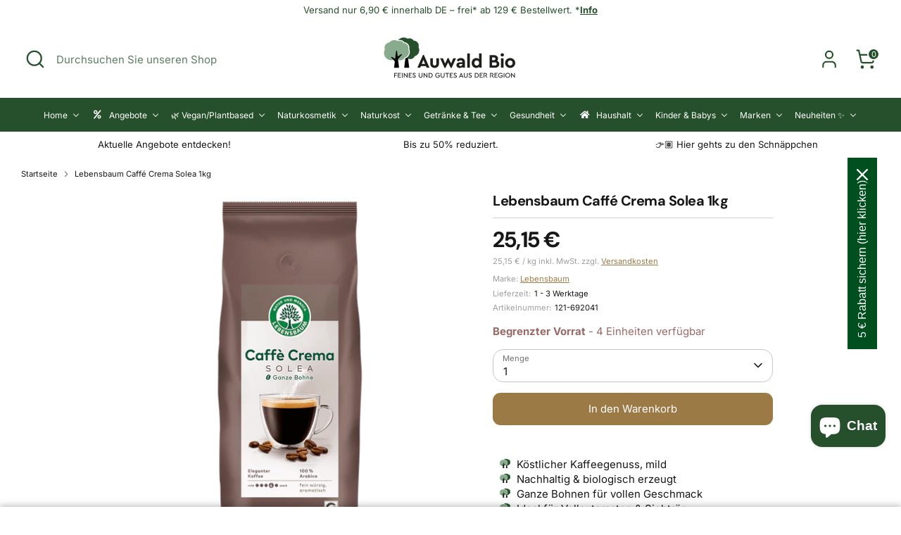

--- FILE ---
content_type: text/html; charset=utf-8
request_url: https://auwaldbio.de/products/lebensbaum-espresso-bio-solea-1kg
body_size: 87165
content:
<!doctype html>
<html class="no-js supports-no-cookies" lang="de">
<head>
  <!-- Boost 6.2.1 -->
  <meta charset="utf-8" />
<meta name="viewport" content="width=device-width,initial-scale=1.0" />
<meta http-equiv="X-UA-Compatible" content="IE=edge">

<link rel="preconnect" href="https://cdn.shopify.com" crossorigin>
<link rel="preconnect" href="https://fonts.shopify.com" crossorigin>
<link rel="preconnect" href="https://monorail-edge.shopifysvc.com"><link rel="preload" as="font" href="//auwaldbio.de/cdn/fonts/inter/inter_n4.b2a3f24c19b4de56e8871f609e73ca7f6d2e2bb9.woff2" type="font/woff2" crossorigin><link rel="preload" as="font" href="//auwaldbio.de/cdn/fonts/inter/inter_n4.b2a3f24c19b4de56e8871f609e73ca7f6d2e2bb9.woff2" type="font/woff2" crossorigin><link rel="preload" as="font" href="//auwaldbio.de/cdn/fonts/dm_sans/dmsans_n7.97e21d81502002291ea1de8aefb79170c6946ce5.woff2" type="font/woff2" crossorigin><link rel="preload" as="font" href="//auwaldbio.de/cdn/fonts/inter/inter_n4.b2a3f24c19b4de56e8871f609e73ca7f6d2e2bb9.woff2" type="font/woff2" crossorigin><link rel="preload" href="//auwaldbio.de/cdn/shop/t/30/assets/vendor.min.js?v=67207134794593361361721903084" as="script">
<link rel="preload" href="//auwaldbio.de/cdn/shop/t/30/assets/theme.js?v=145541074901305271751722834635" as="script"><link rel="canonical" href="https://auwaldbio.de/products/lebensbaum-espresso-bio-solea-1kg" /><link rel="icon" href="//auwaldbio.de/cdn/shop/files/FavIcon_3a8af733-18b5-4312-ae70-405396914c91.png?crop=center&height=48&v=1675171273&width=48" type="image/png"><meta name="description" content="Zutaten 100 % Arabica*, Bohne* = Zutaten aus ökol. Landbau, ** = Zutaten aus biol.dynamischem Anbau, *** = aus anerkannt ökologischer Aquakultur, **** = aus Wildfang Allgemeines Geschmack: Eleganter Espresso, feinwürzig aromatisch mit feiner Crema. Herkunft: Arabica-Bohnen aus dem süd- und mittelamerikanischen Hochland">

  
  <title>
    Lebensbaum Caffé Crema Solea 1kg
    
    
    
      &ndash; Auwald Bio
    
  </title>
  <script src="https://analytics.ahrefs.com/analytics.js" data-key="yyXxxrS7uurO62EaqSgQKA" async></script>
  <meta property="og:site_name" content="Auwald Bio">
<meta property="og:url" content="https://auwaldbio.de/products/lebensbaum-espresso-bio-solea-1kg">
<meta property="og:title" content="Lebensbaum Caffé Crema Solea 1kg">
<meta property="og:type" content="product">
<meta property="og:description" content="Zutaten 100 % Arabica*, Bohne* = Zutaten aus ökol. Landbau, ** = Zutaten aus biol.dynamischem Anbau, *** = aus anerkannt ökologischer Aquakultur, **** = aus Wildfang Allgemeines Geschmack: Eleganter Espresso, feinwürzig aromatisch mit feiner Crema. Herkunft: Arabica-Bohnen aus dem süd- und mittelamerikanischen Hochland"><meta property="og:image" content="http://auwaldbio.de/cdn/shop/files/5338_Caffe_Crema_Solea_1000g_RGB_948x1066_e56739b3-bbab-4811-9e65-05cbebc01d7f_1200x1200.png?v=1727689579">
  <meta property="og:image:secure_url" content="https://auwaldbio.de/cdn/shop/files/5338_Caffe_Crema_Solea_1000g_RGB_948x1066_e56739b3-bbab-4811-9e65-05cbebc01d7f_1200x1200.png?v=1727689579">
  <meta property="og:image:width" content="948">
  <meta property="og:image:height" content="1066"><meta property="og:price:amount" content="25,15">
  <meta property="og:price:currency" content="EUR"><meta name="twitter:site" content="@auwaldbio"><meta name="twitter:card" content="summary_large_image">
<meta name="twitter:title" content="Lebensbaum Caffé Crema Solea 1kg">
<meta name="twitter:description" content="Zutaten 100 % Arabica*, Bohne* = Zutaten aus ökol. Landbau, ** = Zutaten aus biol.dynamischem Anbau, *** = aus anerkannt ökologischer Aquakultur, **** = aus Wildfang Allgemeines Geschmack: Eleganter Espresso, feinwürzig aromatisch mit feiner Crema. Herkunft: Arabica-Bohnen aus dem süd- und mittelamerikanischen Hochland">

<style>
    @font-face {
  font-family: Inter;
  font-weight: 400;
  font-style: normal;
  font-display: fallback;
  src: url("//auwaldbio.de/cdn/fonts/inter/inter_n4.b2a3f24c19b4de56e8871f609e73ca7f6d2e2bb9.woff2") format("woff2"),
       url("//auwaldbio.de/cdn/fonts/inter/inter_n4.af8052d517e0c9ffac7b814872cecc27ae1fa132.woff") format("woff");
}

    @font-face {
  font-family: "DM Sans";
  font-weight: 700;
  font-style: normal;
  font-display: fallback;
  src: url("//auwaldbio.de/cdn/fonts/dm_sans/dmsans_n7.97e21d81502002291ea1de8aefb79170c6946ce5.woff2") format("woff2"),
       url("//auwaldbio.de/cdn/fonts/dm_sans/dmsans_n7.af5c214f5116410ca1d53a2090665620e78e2e1b.woff") format("woff");
}

    @font-face {
  font-family: Inter;
  font-weight: 400;
  font-style: normal;
  font-display: fallback;
  src: url("//auwaldbio.de/cdn/fonts/inter/inter_n4.b2a3f24c19b4de56e8871f609e73ca7f6d2e2bb9.woff2") format("woff2"),
       url("//auwaldbio.de/cdn/fonts/inter/inter_n4.af8052d517e0c9ffac7b814872cecc27ae1fa132.woff") format("woff");
}

    @font-face {
  font-family: Inter;
  font-weight: 700;
  font-style: normal;
  font-display: fallback;
  src: url("//auwaldbio.de/cdn/fonts/inter/inter_n7.02711e6b374660cfc7915d1afc1c204e633421e4.woff2") format("woff2"),
       url("//auwaldbio.de/cdn/fonts/inter/inter_n7.6dab87426f6b8813070abd79972ceaf2f8d3b012.woff") format("woff");
}

    @font-face {
  font-family: Inter;
  font-weight: 400;
  font-style: italic;
  font-display: fallback;
  src: url("//auwaldbio.de/cdn/fonts/inter/inter_i4.feae1981dda792ab80d117249d9c7e0f1017e5b3.woff2") format("woff2"),
       url("//auwaldbio.de/cdn/fonts/inter/inter_i4.62773b7113d5e5f02c71486623cf828884c85c6e.woff") format("woff");
}

    @font-face {
  font-family: Inter;
  font-weight: 700;
  font-style: italic;
  font-display: fallback;
  src: url("//auwaldbio.de/cdn/fonts/inter/inter_i7.b377bcd4cc0f160622a22d638ae7e2cd9b86ea4c.woff2") format("woff2"),
       url("//auwaldbio.de/cdn/fonts/inter/inter_i7.7c69a6a34e3bb44fcf6f975857e13b9a9b25beb4.woff") format("woff");
}

    @font-face {
  font-family: Inter;
  font-weight: 400;
  font-style: normal;
  font-display: fallback;
  src: url("//auwaldbio.de/cdn/fonts/inter/inter_n4.b2a3f24c19b4de56e8871f609e73ca7f6d2e2bb9.woff2") format("woff2"),
       url("//auwaldbio.de/cdn/fonts/inter/inter_n4.af8052d517e0c9ffac7b814872cecc27ae1fa132.woff") format("woff");
}

  </style>

  <link href="//auwaldbio.de/cdn/shop/t/30/assets/styles.css?v=60465509250750113061722486545" rel="stylesheet" type="text/css" media="all" />
  <link href="//auwaldbio.de/cdn/shop/t/30/assets/custom.css?v=89190690406632836371732780554" rel="stylesheet" type="text/css" media="all" />
<script>
    document.documentElement.className = document.documentElement.className.replace('no-js', 'js');
    window.theme = window.theme || {};
    window.slate = window.slate || {};
    theme.moneyFormatWithCodeForProductsPreference = "{{amount_with_comma_separator}} €";
    theme.moneyFormatWithCodeForCartPreference = "{{amount_with_comma_separator}} €";
    theme.moneyFormat = "{{amount_with_comma_separator}} €";
    theme.strings = {
      addToCart: "In den Warenkorb",
      unavailable: "Nicht verfügbar",
      addressError: "Kann die Adresse nicht finden",
      addressNoResults: "Keine Ergebnisse für diese Adresse",
      addressQueryLimit: "Sie haben die Google- API-Nutzungsgrenze überschritten. Betrachten wir zu einem \u003ca href=\"https:\/\/developers.google.com\/maps\/premium\/usage-limits\"\u003ePremium-Paket\u003c\/a\u003e zu aktualisieren.",
      authError: "Es gab ein Problem bei Google Maps Konto zu authentifizieren.",
      addingToCart: "Hinzufügen",
      addedToCart: "Hinzugefügt",
      productPreorder: "Vorbestellung",
      addedToCartPopupTitle: "Hinzugefügt:",
      addedToCartPopupItems: "Menge",
      addedToCartPopupSubtotal: "Zwischensumme",
      addedToCartPopupGoToCart: "Zur Kasse",
      cartTermsNotChecked: "Sie müssen den Nutzungsbedingungen zustimmen, bevor Sie fortfahren.",
      searchLoading: "Suche",
      searchMoreResults: "Alle Ergebnisse anzeigen",
      searchNoResults: "Keine Ergebnisse",
      priceFrom: "Von",
      quantityTooHigh: "Sie können nur [[ quantity ]] in Ihrem Einkaufswagen haben",
      onSale: "Im Angebot",
      soldOut: "Ausverkauft",
      in_stock: "Auf Lager",
      low_stock: "Begrenzter Vorrat",
      only_x_left: "[[ quantity ]] auf Lager",
      single_unit_available: "1 Einheit verfügbar",
      x_units_available: "[[ quantity ]] Einheiten verfügbar",
      unitPriceSeparator: " \/ ",
      close: "Schließen",
      cart_shipping_calculator_hide_calculator: "Versandrechner ausblenden",
      cart_shipping_calculator_title: "Erhalten Sie Versandkostenschätzungen",
      cart_general_hide_note: "Kommentarfeld ausblenden",
      cart_general_show_note: "Besondere Wünsche für deine Bestellung kannst du hier eingeben!",
      previous: "Bisherige",
      next: "Nächster"
    };
    theme.routes = {
      account_login_url: 'https://shopify.com/70995181869/account?locale=de&region_country=DE',
      account_register_url: 'https://shopify.com/70995181869/account?locale=de',
      account_addresses_url: '/account/addresses',
      search_url: '/search',
      cart_url: '/cart',
      cart_add_url: '/cart/add',
      cart_change_url: '/cart/change',
      product_recommendations_url: '/recommendations/products'
    };
    theme.settings = {
      dynamicQtyOpts: false,
      saleLabelEnabled: true,
      soldLabelEnabled: true,
      onAddToCart: "ajax"
    };
  </script><script>window.performance && window.performance.mark && window.performance.mark('shopify.content_for_header.start');</script><meta name="facebook-domain-verification" content="k35lzenzuaws4aq9zky6eochz9cvuo">
<meta id="shopify-digital-wallet" name="shopify-digital-wallet" content="/70995181869/digital_wallets/dialog">
<meta name="shopify-checkout-api-token" content="9117352024aed09244eebd9a6637e62e">
<meta id="in-context-paypal-metadata" data-shop-id="70995181869" data-venmo-supported="false" data-environment="production" data-locale="de_DE" data-paypal-v4="true" data-currency="EUR">
<link rel="alternate" type="application/json+oembed" href="https://auwaldbio.de/products/lebensbaum-espresso-bio-solea-1kg.oembed">
<script async="async" src="/checkouts/internal/preloads.js?locale=de-DE"></script>
<script id="apple-pay-shop-capabilities" type="application/json">{"shopId":70995181869,"countryCode":"DE","currencyCode":"EUR","merchantCapabilities":["supports3DS"],"merchantId":"gid:\/\/shopify\/Shop\/70995181869","merchantName":"Auwald Bio","requiredBillingContactFields":["postalAddress","email"],"requiredShippingContactFields":["postalAddress","email"],"shippingType":"shipping","supportedNetworks":["visa","maestro","masterCard","amex"],"total":{"type":"pending","label":"Auwald Bio","amount":"1.00"},"shopifyPaymentsEnabled":true,"supportsSubscriptions":true}</script>
<script id="shopify-features" type="application/json">{"accessToken":"9117352024aed09244eebd9a6637e62e","betas":["rich-media-storefront-analytics"],"domain":"auwaldbio.de","predictiveSearch":true,"shopId":70995181869,"locale":"de"}</script>
<script>var Shopify = Shopify || {};
Shopify.shop = "auwald-bio.myshopify.com";
Shopify.locale = "de";
Shopify.currency = {"active":"EUR","rate":"1.0"};
Shopify.country = "DE";
Shopify.theme = {"name":"Boost 6.2.1 [New Theme]","id":166092046673,"schema_name":"Boost","schema_version":"6.2.1","theme_store_id":null,"role":"main"};
Shopify.theme.handle = "null";
Shopify.theme.style = {"id":null,"handle":null};
Shopify.cdnHost = "auwaldbio.de/cdn";
Shopify.routes = Shopify.routes || {};
Shopify.routes.root = "/";</script>
<script type="module">!function(o){(o.Shopify=o.Shopify||{}).modules=!0}(window);</script>
<script>!function(o){function n(){var o=[];function n(){o.push(Array.prototype.slice.apply(arguments))}return n.q=o,n}var t=o.Shopify=o.Shopify||{};t.loadFeatures=n(),t.autoloadFeatures=n()}(window);</script>
<script id="shop-js-analytics" type="application/json">{"pageType":"product"}</script>
<script defer="defer" async type="module" src="//auwaldbio.de/cdn/shopifycloud/shop-js/modules/v2/client.init-shop-cart-sync_XknANqpX.de.esm.js"></script>
<script defer="defer" async type="module" src="//auwaldbio.de/cdn/shopifycloud/shop-js/modules/v2/chunk.common_DvdeXi9P.esm.js"></script>
<script type="module">
  await import("//auwaldbio.de/cdn/shopifycloud/shop-js/modules/v2/client.init-shop-cart-sync_XknANqpX.de.esm.js");
await import("//auwaldbio.de/cdn/shopifycloud/shop-js/modules/v2/chunk.common_DvdeXi9P.esm.js");

  window.Shopify.SignInWithShop?.initShopCartSync?.({"fedCMEnabled":true,"windoidEnabled":true});

</script>
<script>(function() {
  var isLoaded = false;
  function asyncLoad() {
    if (isLoaded) return;
    isLoaded = true;
    var urls = ["https:\/\/ecommplugins-scripts.trustpilot.com\/v2.1\/js\/header.min.js?settings=eyJrZXkiOiJNWldMRnFCYlNtV29UdGREIiwicyI6InNrdSJ9\u0026v=2.5\u0026shop=auwald-bio.myshopify.com","https:\/\/ecommplugins-trustboxsettings.trustpilot.com\/auwald-bio.myshopify.com.js?settings=1712151380630\u0026shop=auwald-bio.myshopify.com","https:\/\/widget.trustpilot.com\/bootstrap\/v5\/tp.widget.sync.bootstrap.min.js?shop=auwald-bio.myshopify.com","https:\/\/widget.trustpilot.com\/bootstrap\/v5\/tp.widget.sync.bootstrap.min.js?shop=auwald-bio.myshopify.com","https:\/\/widget.trustpilot.com\/bootstrap\/v5\/tp.widget.sync.bootstrap.min.js?shop=auwald-bio.myshopify.com"];
    for (var i = 0; i < urls.length; i++) {
      var s = document.createElement('script');
      s.type = 'text/javascript';
      s.async = true;
      s.src = urls[i];
      var x = document.getElementsByTagName('script')[0];
      x.parentNode.insertBefore(s, x);
    }
  };
  if(window.attachEvent) {
    window.attachEvent('onload', asyncLoad);
  } else {
    window.addEventListener('load', asyncLoad, false);
  }
})();</script>
<script id="__st">var __st={"a":70995181869,"offset":3600,"reqid":"5ec03c60-31f1-4c30-b8ee-a030ae90c18d-1768903022","pageurl":"auwaldbio.de\/products\/lebensbaum-espresso-bio-solea-1kg","u":"6acf51114415","p":"product","rtyp":"product","rid":8131495428397};</script>
<script>window.ShopifyPaypalV4VisibilityTracking = true;</script>
<script id="captcha-bootstrap">!function(){'use strict';const t='contact',e='account',n='new_comment',o=[[t,t],['blogs',n],['comments',n],[t,'customer']],c=[[e,'customer_login'],[e,'guest_login'],[e,'recover_customer_password'],[e,'create_customer']],r=t=>t.map((([t,e])=>`form[action*='/${t}']:not([data-nocaptcha='true']) input[name='form_type'][value='${e}']`)).join(','),a=t=>()=>t?[...document.querySelectorAll(t)].map((t=>t.form)):[];function s(){const t=[...o],e=r(t);return a(e)}const i='password',u='form_key',d=['recaptcha-v3-token','g-recaptcha-response','h-captcha-response',i],f=()=>{try{return window.sessionStorage}catch{return}},m='__shopify_v',_=t=>t.elements[u];function p(t,e,n=!1){try{const o=window.sessionStorage,c=JSON.parse(o.getItem(e)),{data:r}=function(t){const{data:e,action:n}=t;return t[m]||n?{data:e,action:n}:{data:t,action:n}}(c);for(const[e,n]of Object.entries(r))t.elements[e]&&(t.elements[e].value=n);n&&o.removeItem(e)}catch(o){console.error('form repopulation failed',{error:o})}}const l='form_type',E='cptcha';function T(t){t.dataset[E]=!0}const w=window,h=w.document,L='Shopify',v='ce_forms',y='captcha';let A=!1;((t,e)=>{const n=(g='f06e6c50-85a8-45c8-87d0-21a2b65856fe',I='https://cdn.shopify.com/shopifycloud/storefront-forms-hcaptcha/ce_storefront_forms_captcha_hcaptcha.v1.5.2.iife.js',D={infoText:'Durch hCaptcha geschützt',privacyText:'Datenschutz',termsText:'Allgemeine Geschäftsbedingungen'},(t,e,n)=>{const o=w[L][v],c=o.bindForm;if(c)return c(t,g,e,D).then(n);var r;o.q.push([[t,g,e,D],n]),r=I,A||(h.body.append(Object.assign(h.createElement('script'),{id:'captcha-provider',async:!0,src:r})),A=!0)});var g,I,D;w[L]=w[L]||{},w[L][v]=w[L][v]||{},w[L][v].q=[],w[L][y]=w[L][y]||{},w[L][y].protect=function(t,e){n(t,void 0,e),T(t)},Object.freeze(w[L][y]),function(t,e,n,w,h,L){const[v,y,A,g]=function(t,e,n){const i=e?o:[],u=t?c:[],d=[...i,...u],f=r(d),m=r(i),_=r(d.filter((([t,e])=>n.includes(e))));return[a(f),a(m),a(_),s()]}(w,h,L),I=t=>{const e=t.target;return e instanceof HTMLFormElement?e:e&&e.form},D=t=>v().includes(t);t.addEventListener('submit',(t=>{const e=I(t);if(!e)return;const n=D(e)&&!e.dataset.hcaptchaBound&&!e.dataset.recaptchaBound,o=_(e),c=g().includes(e)&&(!o||!o.value);(n||c)&&t.preventDefault(),c&&!n&&(function(t){try{if(!f())return;!function(t){const e=f();if(!e)return;const n=_(t);if(!n)return;const o=n.value;o&&e.removeItem(o)}(t);const e=Array.from(Array(32),(()=>Math.random().toString(36)[2])).join('');!function(t,e){_(t)||t.append(Object.assign(document.createElement('input'),{type:'hidden',name:u})),t.elements[u].value=e}(t,e),function(t,e){const n=f();if(!n)return;const o=[...t.querySelectorAll(`input[type='${i}']`)].map((({name:t})=>t)),c=[...d,...o],r={};for(const[a,s]of new FormData(t).entries())c.includes(a)||(r[a]=s);n.setItem(e,JSON.stringify({[m]:1,action:t.action,data:r}))}(t,e)}catch(e){console.error('failed to persist form',e)}}(e),e.submit())}));const S=(t,e)=>{t&&!t.dataset[E]&&(n(t,e.some((e=>e===t))),T(t))};for(const o of['focusin','change'])t.addEventListener(o,(t=>{const e=I(t);D(e)&&S(e,y())}));const B=e.get('form_key'),M=e.get(l),P=B&&M;t.addEventListener('DOMContentLoaded',(()=>{const t=y();if(P)for(const e of t)e.elements[l].value===M&&p(e,B);[...new Set([...A(),...v().filter((t=>'true'===t.dataset.shopifyCaptcha))])].forEach((e=>S(e,t)))}))}(h,new URLSearchParams(w.location.search),n,t,e,['guest_login'])})(!0,!0)}();</script>
<script integrity="sha256-4kQ18oKyAcykRKYeNunJcIwy7WH5gtpwJnB7kiuLZ1E=" data-source-attribution="shopify.loadfeatures" defer="defer" src="//auwaldbio.de/cdn/shopifycloud/storefront/assets/storefront/load_feature-a0a9edcb.js" crossorigin="anonymous"></script>
<script data-source-attribution="shopify.dynamic_checkout.dynamic.init">var Shopify=Shopify||{};Shopify.PaymentButton=Shopify.PaymentButton||{isStorefrontPortableWallets:!0,init:function(){window.Shopify.PaymentButton.init=function(){};var t=document.createElement("script");t.src="https://auwaldbio.de/cdn/shopifycloud/portable-wallets/latest/portable-wallets.de.js",t.type="module",document.head.appendChild(t)}};
</script>
<script data-source-attribution="shopify.dynamic_checkout.buyer_consent">
  function portableWalletsHideBuyerConsent(e){var t=document.getElementById("shopify-buyer-consent"),n=document.getElementById("shopify-subscription-policy-button");t&&n&&(t.classList.add("hidden"),t.setAttribute("aria-hidden","true"),n.removeEventListener("click",e))}function portableWalletsShowBuyerConsent(e){var t=document.getElementById("shopify-buyer-consent"),n=document.getElementById("shopify-subscription-policy-button");t&&n&&(t.classList.remove("hidden"),t.removeAttribute("aria-hidden"),n.addEventListener("click",e))}window.Shopify?.PaymentButton&&(window.Shopify.PaymentButton.hideBuyerConsent=portableWalletsHideBuyerConsent,window.Shopify.PaymentButton.showBuyerConsent=portableWalletsShowBuyerConsent);
</script>
<script data-source-attribution="shopify.dynamic_checkout.cart.bootstrap">document.addEventListener("DOMContentLoaded",(function(){function t(){return document.querySelector("shopify-accelerated-checkout-cart, shopify-accelerated-checkout")}if(t())Shopify.PaymentButton.init();else{new MutationObserver((function(e,n){t()&&(Shopify.PaymentButton.init(),n.disconnect())})).observe(document.body,{childList:!0,subtree:!0})}}));
</script>
<link id="shopify-accelerated-checkout-styles" rel="stylesheet" media="screen" href="https://auwaldbio.de/cdn/shopifycloud/portable-wallets/latest/accelerated-checkout-backwards-compat.css" crossorigin="anonymous">
<style id="shopify-accelerated-checkout-cart">
        #shopify-buyer-consent {
  margin-top: 1em;
  display: inline-block;
  width: 100%;
}

#shopify-buyer-consent.hidden {
  display: none;
}

#shopify-subscription-policy-button {
  background: none;
  border: none;
  padding: 0;
  text-decoration: underline;
  font-size: inherit;
  cursor: pointer;
}

#shopify-subscription-policy-button::before {
  box-shadow: none;
}

      </style>

<script>window.performance && window.performance.mark && window.performance.mark('shopify.content_for_header.end');</script>
<!-- BEGIN app block: shopify://apps/sc-easy-redirects/blocks/app/be3f8dbd-5d43-46b4-ba43-2d65046054c2 -->
    <!-- common for all pages -->
    
    
        
            <script src="https://cdn.shopify.com/extensions/264f3360-3201-4ab7-9087-2c63466c86a3/sc-easy-redirects-5/assets/esc-redirect-app.js" async></script>
        
    




<!-- END app block --><!-- BEGIN app block: shopify://apps/pagefly-page-builder/blocks/app-embed/83e179f7-59a0-4589-8c66-c0dddf959200 -->

<!-- BEGIN app snippet: pagefly-cro-ab-testing-main -->







<script>
  ;(function () {
    const url = new URL(window.location)
    const viewParam = url.searchParams.get('view')
    if (viewParam && viewParam.includes('variant-pf-')) {
      url.searchParams.set('pf_v', viewParam)
      url.searchParams.delete('view')
      window.history.replaceState({}, '', url)
    }
  })()
</script>



<script type='module'>
  
  window.PAGEFLY_CRO = window.PAGEFLY_CRO || {}

  window.PAGEFLY_CRO['data_debug'] = {
    original_template_suffix: "seo-produktseite",
    allow_ab_test: false,
    ab_test_start_time: 0,
    ab_test_end_time: 0,
    today_date_time: 1768903022000,
  }
  window.PAGEFLY_CRO['GA4'] = { enabled: false}
</script>

<!-- END app snippet -->








  <script src='https://cdn.shopify.com/extensions/019bb4f9-aed6-78a3-be91-e9d44663e6bf/pagefly-page-builder-215/assets/pagefly-helper.js' defer='defer'></script>

  <script src='https://cdn.shopify.com/extensions/019bb4f9-aed6-78a3-be91-e9d44663e6bf/pagefly-page-builder-215/assets/pagefly-general-helper.js' defer='defer'></script>

  <script src='https://cdn.shopify.com/extensions/019bb4f9-aed6-78a3-be91-e9d44663e6bf/pagefly-page-builder-215/assets/pagefly-snap-slider.js' defer='defer'></script>

  <script src='https://cdn.shopify.com/extensions/019bb4f9-aed6-78a3-be91-e9d44663e6bf/pagefly-page-builder-215/assets/pagefly-slideshow-v3.js' defer='defer'></script>

  <script src='https://cdn.shopify.com/extensions/019bb4f9-aed6-78a3-be91-e9d44663e6bf/pagefly-page-builder-215/assets/pagefly-slideshow-v4.js' defer='defer'></script>

  <script src='https://cdn.shopify.com/extensions/019bb4f9-aed6-78a3-be91-e9d44663e6bf/pagefly-page-builder-215/assets/pagefly-glider.js' defer='defer'></script>

  <script src='https://cdn.shopify.com/extensions/019bb4f9-aed6-78a3-be91-e9d44663e6bf/pagefly-page-builder-215/assets/pagefly-slideshow-v1-v2.js' defer='defer'></script>

  <script src='https://cdn.shopify.com/extensions/019bb4f9-aed6-78a3-be91-e9d44663e6bf/pagefly-page-builder-215/assets/pagefly-product-media.js' defer='defer'></script>

  <script src='https://cdn.shopify.com/extensions/019bb4f9-aed6-78a3-be91-e9d44663e6bf/pagefly-page-builder-215/assets/pagefly-product.js' defer='defer'></script>


<script id='pagefly-helper-data' type='application/json'>
  {
    "page_optimization": {
      "assets_prefetching": false
    },
    "elements_asset_mapper": {
      "Accordion": "https://cdn.shopify.com/extensions/019bb4f9-aed6-78a3-be91-e9d44663e6bf/pagefly-page-builder-215/assets/pagefly-accordion.js",
      "Accordion3": "https://cdn.shopify.com/extensions/019bb4f9-aed6-78a3-be91-e9d44663e6bf/pagefly-page-builder-215/assets/pagefly-accordion3.js",
      "CountDown": "https://cdn.shopify.com/extensions/019bb4f9-aed6-78a3-be91-e9d44663e6bf/pagefly-page-builder-215/assets/pagefly-countdown.js",
      "GMap1": "https://cdn.shopify.com/extensions/019bb4f9-aed6-78a3-be91-e9d44663e6bf/pagefly-page-builder-215/assets/pagefly-gmap.js",
      "GMap2": "https://cdn.shopify.com/extensions/019bb4f9-aed6-78a3-be91-e9d44663e6bf/pagefly-page-builder-215/assets/pagefly-gmap.js",
      "GMapBasicV2": "https://cdn.shopify.com/extensions/019bb4f9-aed6-78a3-be91-e9d44663e6bf/pagefly-page-builder-215/assets/pagefly-gmap.js",
      "GMapAdvancedV2": "https://cdn.shopify.com/extensions/019bb4f9-aed6-78a3-be91-e9d44663e6bf/pagefly-page-builder-215/assets/pagefly-gmap.js",
      "HTML.Video": "https://cdn.shopify.com/extensions/019bb4f9-aed6-78a3-be91-e9d44663e6bf/pagefly-page-builder-215/assets/pagefly-htmlvideo.js",
      "HTML.Video2": "https://cdn.shopify.com/extensions/019bb4f9-aed6-78a3-be91-e9d44663e6bf/pagefly-page-builder-215/assets/pagefly-htmlvideo2.js",
      "HTML.Video3": "https://cdn.shopify.com/extensions/019bb4f9-aed6-78a3-be91-e9d44663e6bf/pagefly-page-builder-215/assets/pagefly-htmlvideo2.js",
      "BackgroundVideo": "https://cdn.shopify.com/extensions/019bb4f9-aed6-78a3-be91-e9d44663e6bf/pagefly-page-builder-215/assets/pagefly-htmlvideo2.js",
      "Instagram": "https://cdn.shopify.com/extensions/019bb4f9-aed6-78a3-be91-e9d44663e6bf/pagefly-page-builder-215/assets/pagefly-instagram.js",
      "Instagram2": "https://cdn.shopify.com/extensions/019bb4f9-aed6-78a3-be91-e9d44663e6bf/pagefly-page-builder-215/assets/pagefly-instagram.js",
      "Insta3": "https://cdn.shopify.com/extensions/019bb4f9-aed6-78a3-be91-e9d44663e6bf/pagefly-page-builder-215/assets/pagefly-instagram3.js",
      "Tabs": "https://cdn.shopify.com/extensions/019bb4f9-aed6-78a3-be91-e9d44663e6bf/pagefly-page-builder-215/assets/pagefly-tab.js",
      "Tabs3": "https://cdn.shopify.com/extensions/019bb4f9-aed6-78a3-be91-e9d44663e6bf/pagefly-page-builder-215/assets/pagefly-tab3.js",
      "ProductBox": "https://cdn.shopify.com/extensions/019bb4f9-aed6-78a3-be91-e9d44663e6bf/pagefly-page-builder-215/assets/pagefly-cart.js",
      "FBPageBox2": "https://cdn.shopify.com/extensions/019bb4f9-aed6-78a3-be91-e9d44663e6bf/pagefly-page-builder-215/assets/pagefly-facebook.js",
      "FBLikeButton2": "https://cdn.shopify.com/extensions/019bb4f9-aed6-78a3-be91-e9d44663e6bf/pagefly-page-builder-215/assets/pagefly-facebook.js",
      "TwitterFeed2": "https://cdn.shopify.com/extensions/019bb4f9-aed6-78a3-be91-e9d44663e6bf/pagefly-page-builder-215/assets/pagefly-twitter.js",
      "Paragraph4": "https://cdn.shopify.com/extensions/019bb4f9-aed6-78a3-be91-e9d44663e6bf/pagefly-page-builder-215/assets/pagefly-paragraph4.js",

      "AliReviews": "https://cdn.shopify.com/extensions/019bb4f9-aed6-78a3-be91-e9d44663e6bf/pagefly-page-builder-215/assets/pagefly-3rd-elements.js",
      "BackInStock": "https://cdn.shopify.com/extensions/019bb4f9-aed6-78a3-be91-e9d44663e6bf/pagefly-page-builder-215/assets/pagefly-3rd-elements.js",
      "GloboBackInStock": "https://cdn.shopify.com/extensions/019bb4f9-aed6-78a3-be91-e9d44663e6bf/pagefly-page-builder-215/assets/pagefly-3rd-elements.js",
      "GrowaveWishlist": "https://cdn.shopify.com/extensions/019bb4f9-aed6-78a3-be91-e9d44663e6bf/pagefly-page-builder-215/assets/pagefly-3rd-elements.js",
      "InfiniteOptionsShopPad": "https://cdn.shopify.com/extensions/019bb4f9-aed6-78a3-be91-e9d44663e6bf/pagefly-page-builder-215/assets/pagefly-3rd-elements.js",
      "InkybayProductPersonalizer": "https://cdn.shopify.com/extensions/019bb4f9-aed6-78a3-be91-e9d44663e6bf/pagefly-page-builder-215/assets/pagefly-3rd-elements.js",
      "LimeSpot": "https://cdn.shopify.com/extensions/019bb4f9-aed6-78a3-be91-e9d44663e6bf/pagefly-page-builder-215/assets/pagefly-3rd-elements.js",
      "Loox": "https://cdn.shopify.com/extensions/019bb4f9-aed6-78a3-be91-e9d44663e6bf/pagefly-page-builder-215/assets/pagefly-3rd-elements.js",
      "Opinew": "https://cdn.shopify.com/extensions/019bb4f9-aed6-78a3-be91-e9d44663e6bf/pagefly-page-builder-215/assets/pagefly-3rd-elements.js",
      "Powr": "https://cdn.shopify.com/extensions/019bb4f9-aed6-78a3-be91-e9d44663e6bf/pagefly-page-builder-215/assets/pagefly-3rd-elements.js",
      "ProductReviews": "https://cdn.shopify.com/extensions/019bb4f9-aed6-78a3-be91-e9d44663e6bf/pagefly-page-builder-215/assets/pagefly-3rd-elements.js",
      "PushOwl": "https://cdn.shopify.com/extensions/019bb4f9-aed6-78a3-be91-e9d44663e6bf/pagefly-page-builder-215/assets/pagefly-3rd-elements.js",
      "ReCharge": "https://cdn.shopify.com/extensions/019bb4f9-aed6-78a3-be91-e9d44663e6bf/pagefly-page-builder-215/assets/pagefly-3rd-elements.js",
      "Rivyo": "https://cdn.shopify.com/extensions/019bb4f9-aed6-78a3-be91-e9d44663e6bf/pagefly-page-builder-215/assets/pagefly-3rd-elements.js",
      "TrackingMore": "https://cdn.shopify.com/extensions/019bb4f9-aed6-78a3-be91-e9d44663e6bf/pagefly-page-builder-215/assets/pagefly-3rd-elements.js",
      "Vitals": "https://cdn.shopify.com/extensions/019bb4f9-aed6-78a3-be91-e9d44663e6bf/pagefly-page-builder-215/assets/pagefly-3rd-elements.js",
      "Wiser": "https://cdn.shopify.com/extensions/019bb4f9-aed6-78a3-be91-e9d44663e6bf/pagefly-page-builder-215/assets/pagefly-3rd-elements.js"
    },
    "custom_elements_mapper": {
      "pf-click-action-element": "https://cdn.shopify.com/extensions/019bb4f9-aed6-78a3-be91-e9d44663e6bf/pagefly-page-builder-215/assets/pagefly-click-action-element.js",
      "pf-dialog-element": "https://cdn.shopify.com/extensions/019bb4f9-aed6-78a3-be91-e9d44663e6bf/pagefly-page-builder-215/assets/pagefly-dialog-element.js"
    }
  }
</script>


<!-- END app block --><!-- BEGIN app block: shopify://apps/buddha-mega-menu-navigation/blocks/megamenu/dbb4ce56-bf86-4830-9b3d-16efbef51c6f -->
<script>
        var productImageAndPrice = [],
            collectionImages = [],
            articleImages = [],
            mmLivIcons = false,
            mmFlipClock = false,
            mmFixesUseJquery = false,
            mmNumMMI = 11,
            mmSchemaTranslation = {"shopLocale":"de","enabled":true,"menuStrings":[],"additional":{"de":{"Add to cart":"In den Warenkorb","Sold out":"Ausverkauft","Title":"Hinzugef\u00fcgt","Out of Stock Title":"Ausverkauft","View Cart":"Zum Warenkorb","NEW":"NEU","SALE":"SALE","HOT":"HOT"}}},
            mmMenuStrings =  [] ,
            mmShopLocale = "de",
            mmShopLocaleCollectionsRoute = "/collections",
            mmSchemaDesignJSON = [{"action":"menu-select","value":"mm-automatic"},{"action":"design","setting":"main_menu_item_size_E6BFL","value":"1232px"},{"action":"design","setting":"main_menu_item_columns_E6BFL","value":"5"},{"action":"design","setting":"main_menu_item_size_pACmt","value":"1260px"},{"action":"design","setting":"main_menu_item_columns_pACmt","value":"4","type":"tabbed"},{"action":"design","setting":"main_menu_item_size_OCpZI","value":"1660px"},{"action":"design","setting":"main_menu_item_size_hxeBW","value":"1651px"},{"action":"design","setting":"main_menu_item_size_vglSM","value":"1593px"},{"action":"design","setting":"main_menu_item_size_pnV5C","value":"1582px"},{"action":"design","setting":"main_menu_item_size_mXJr7","value":"1715px"},{"action":"design","setting":"link_hover_color","value":"#1da247"},{"action":"design","setting":"price_color","value":"#bd2312"},{"action":"design","setting":"addtocart_background_hover_color","value":"#747b77"},{"action":"design","setting":"addtocart_background_color","value":"#0f6923"},{"action":"design","setting":"addtocart_text_color","value":"#ffffff"},{"action":"design","setting":"main_menu_item_columns_Y6DLD","value":"6"},{"action":"design","setting":"main_menu_item_columns_pnV5C","value":"4"},{"action":"design","setting":"main_menu_item_columns_OCpZI","value":"5"},{"action":"design","setting":"main_menu_item_columns_vglSM","value":"4"},{"action":"design","setting":"main_menu_item_columns_vpiIN","value":"4","type":"tabbed"},{"action":"design","setting":"vertical_contact_left_alt_color","value":"#333333"},{"action":"design","setting":"vertical_contact_right_btn_bg_color","value":"#333333"},{"action":"design","setting":"vertical_countdown_background_color","value":"#333333"},{"action":"design","setting":"vertical_countdown_color","value":"#ffffff"},{"action":"design","setting":"vertical_addtocart_text_color","value":"#ffffff"},{"action":"design","setting":"vertical_addtocart_enable","value":"true"},{"action":"design","setting":"vertical_contact_right_btn_text_color","value":"#ffffff"},{"action":"design","setting":"vertical_font_size","value":"13px"},{"action":"design","setting":"vertical_font_family","value":"Default"},{"action":"design","setting":"countdown_background_color","value":"#333333"},{"action":"design","setting":"countdown_color","value":"#ffffff"},{"action":"design","setting":"addtocart_text_hover_color","value":"#ffffff"},{"action":"design","setting":"addtocart_enable","value":"true"},{"action":"design","setting":"contact_left_text_color","value":"#f1f1f0"},{"action":"design","setting":"contact_left_alt_color","value":"#CCCCCC"},{"action":"design","setting":"contact_left_bg_color","value":"#3A3A3A"},{"action":"design","setting":"contact_right_btn_bg_color","value":"#3A3A3A"},{"action":"design","setting":"contact_right_btn_text_color","value":"#ffffff"},{"action":"design","setting":"background_color","value":"#ffffff"},{"action":"design","setting":"background_hover_color","value":"#f9f9f9"},{"action":"design","setting":"text_color","value":"#222222"},{"action":"design","setting":"font_size","value":"13px"},{"action":"design","setting":"font_family","value":"Default"},{"action":"design","setting":"vertical_background_color","value":"#ffffff"},{"action":"design","setting":"vertical_text_color","value":"#5f5f5f"},{"action":"design","setting":"vertical_link_hover_color","value":"#07941d"},{"action":"design","setting":"vertical_price_color","value":"#bf0303"},{"action":"design","setting":"vertical_addtocart_background_color","value":"#0f6824"},{"action":"design","setting":"main_menu_item_columns_rra8C","value":"4"},{"action":"design","setting":"main_menu_item_size_rra8C","value":"1565px"},{"action":"design","setting":"main_menu_item_columns_0hZA0","value":"4"},{"action":"design","setting":"main_menu_item_size_0hZA0","value":"1133px"},{"action":"design","setting":"main_menu_item_size_vpiIN","value":"1033px"}],
            mmDomChangeSkipUl = "",
            buddhaMegaMenuShop = "auwald-bio.myshopify.com",
            mmWireframeCompression = "0",
            mmExtensionAssetUrl = "https://cdn.shopify.com/extensions/019abe06-4a3f-7763-88da-170e1b54169b/mega-menu-151/assets/";var bestSellersHTML = '';var newestProductsHTML = '';/* get link lists api */
        var linkLists={"main-menu" : {"title":"Main menu", "items":["/","/collections/all","/collections","/pages/contact",]},"footer" : {"title":"Fußzeile klein", "items":["/pages/impressum","/pages/datenschutzerklarung","/pages/allgemeinen-geschaftsbedingungen","/pages/zahlungsarten","/pages/versand-lieferung-retoure","/pages/widerrufsrecht",]},"footer-big" : {"title":"Footer Big", "items":["/pages/kontakt","/pages/versand-lieferung-retoure","/pages/zahlungsarten","/pages/allgemeinen-geschaftsbedingungen","/pages/widerrufsrecht",]},"buzzwoo-men" : {"title":"buzzwoo-menü", "items":["#","#",]},"customer-account-main-menu" : {"title":"Hauptmenü des Kundenkontos", "items":["/","https://shopify.com/70995181869/account/orders?locale=de&amp;region_country=DE",]},};/*ENDPARSE*/

        

        /* set product prices */productImageAndPrice[9108910539089] = ['//auwaldbio.de/cdn/shop/files/My-Bite-stor-MIX-pose-front_DE_d840724a-c7c6-4989-802b-1b4c31432331.png?v=1730816628&width=240', 0.9036144578313253, '<span class="mega-menu-compare_at_price"><span class="money">3,99 €</span></span><span class="mega-menu-price"><span class="money">0,99 €</span></span>', 48517445583185, ""];productImageAndPrice[8131429761325] = ['//auwaldbio.de/cdn/shop/files/img-25911-jpg_5fd2478b332b4770_1_3.jpg?v=1718027259&width=240', 1.0, '<span class="mega-menu-price"><span class="money">11,60 €</span></span>', 44376103321901, ""];productImageAndPrice[8131507224877] = ['//auwaldbio.de/cdn/shop/files/biobaula_starterset_vegan_biologischabbaubar-lic-1.jpg?v=1696249225&width=240', 1.0, '<span class="mega-menu-compare_at_price"><span class="money">9,95 €</span></span><span class="mega-menu-price"><span class="money">3,79 €</span></span>', 44376461410605, ""];productImageAndPrice[8131472556333] = ['//auwaldbio.de/cdn/shop/files/biobaula_kuechentabs_vegan_biologischabbaubar-lic.jpg?v=1695993347&width=240', 1.0, '<span class="mega-menu-compare_at_price"><span class="money">9,95 €</span></span><span class="mega-menu-price"><span class="money">3,79 €</span></span>', 44376298455341, ""];productImageAndPrice[9346416083281] = ['//auwaldbio.de/cdn/shop/files/4010160001461_1_f96ccfa2-1cf2-4336-a1fa-c1aa0a966006.jpg?v=1722512108&width=240', 1.0, '<span class="mega-menu-price"><span class="money">7,74 €</span></span>', 49108669595985, ""];productImageAndPrice[8256875069741] = ['//auwaldbio.de/cdn/shop/files/SON51685_c6eccefd-1ab4-4b6e-9e58-55f009169f58.jpg?v=1696515470&width=240', 1.0, '<span class="mega-menu-price"><span class="money">7,04 €</span></span>', 44835430465837, ""];productImageAndPrice[15025910808961] = ['//auwaldbio.de/cdn/shop/files/bionella-nussnougat-creme-vegan-400g_de75e889-915a-4ee6-85ac-84170f09d559.jpg?v=1743512600&width=240', 1.0, '<span class="mega-menu-price"><span class="money">4,92 €</span></span>', 54165897052545, ""];productImageAndPrice[15021036274049] = ['//auwaldbio.de/cdn/shop/files/byodo-pommes-sauce-300ml_e928f814-2575-47f9-a021-ae47cfdcc521.jpg?v=1743512562&width=240', 1.0, '<span class="mega-menu-compare_at_price"><span class="money">4,29 €</span></span><span class="mega-menu-price"><span class="money">3,49 €</span></span>', 54143729795457, ""];productImageAndPrice[15026574688641] = ['//auwaldbio.de/cdn/shop/files/raab-vitalfood-protein-shake-pur-78prozent-bio-500g_868d14fc-2a41-48f2-ac60-a21d99c48c35.jpg?v=1743512631&width=240', 1.0, '<span class="mega-menu-price"><span class="money">17,46 €</span></span>', 54167446094209, ""];productImageAndPrice[15026573771137] = ['//auwaldbio.de/cdn/shop/files/hoyer-gelee-royale-im-honig-bio-250g_4048110b-9116-4dcc-8163-23dd3705f84c.jpg?v=1743512608&width=240', 1.0, '<span class="mega-menu-price"><span class="money">5,48 €</span></span>', 54167444816257, ""];productImageAndPrice[15001119129985] = ['//auwaldbio.de/cdn/shop/files/BYODOBratoelKlassik10lBag-in-BoxBio.jpg?v=1740562292&width=240', 0.6666666666666666, '<span class="mega-menu-compare_at_price"><span class="money">61,20 €</span></span><span class="mega-menu-price"><span class="money">59,90 €</span></span>', 54078409146753, ""];productImageAndPrice[15025903206785] = ['//auwaldbio.de/cdn/shop/files/eco-cosmetics-sonnenfluid-lsf-50-sensitive-100ml_5f6d48bc-2de0-4953-bad8-459b16b453da.jpg?v=1743512589&width=240', 1.0, '<span class="mega-menu-price"><span class="money">22,20 €</span></span>', 54165873099137, ""];productImageAndPrice[9078391210321] = ['//auwaldbio.de/cdn/shop/files/Auwald_Bio_Lunchbox_02_c156b41f-a512-42b7-9a2e-3c27e19bb1f8.jpg?v=1727690833&width=240', 1.0, '<span class="mega-menu-price"><span class="money">15,99 €</span></span>', 48434886508881, ""];productImageAndPrice[15026575212929] = ['//auwaldbio.de/cdn/shop/files/martina-gebhardt-aloe-vera-cream-bio-50ml_faa375ba-c5d1-4a58-a5fd-ff644f16be73.jpg?v=1743512643&width=240', 1.0, '<span class="mega-menu-price"><span class="money">25,28 €</span></span>', 54167446782337, ""];productImageAndPrice[15000541987201] = ['//auwaldbio.de/cdn/shop/files/Zwergenwiese-LupiLove-Protein-Tomate-135g.jpg?v=1740578902&width=240', 1.0, '<span class="mega-menu-sold_out">Sold out</span>', , ""];productImageAndPrice[15026574426497] = ['//auwaldbio.de/cdn/shop/files/speick-sun-sonnenmilch-lsf-30-bio-150ml_de69fe86-8e9b-4136-950e-db048bb5edbd.jpg?v=1743512623&width=240', 1.0, '<span class="mega-menu-price"><span class="money">23,59 €</span></span>', 54167445635457, ""];productImageAndPrice[15025903108481] = ['//auwaldbio.de/cdn/shop/files/bioturm-anti-schuppen-balance-shampoo-200ml_1c943706-334d-4489-b580-0f6c42c6cdfd.jpg?v=1743512587&width=240', 1.0, '<span class="mega-menu-price"><span class="money">9,50 €</span></span>', 54165873000833, ""];productImageAndPrice[15025902387585] = ['//auwaldbio.de/cdn/shop/files/anton-huebner-curcuma-tropfen-bio-20ml_363f1343-2be6-4bf1-a0f3-ddd9e5b2059e.jpg?v=1743512565&width=240', 1.0, '<span class="mega-menu-price"><span class="money">5,95 €</span></span>', 54165872279937, ""];/* get the collection images */collectionImages['624857809233'] = ['//auwaldbio.de/cdn/shop/collections/Naturkosmetik3_Kategorie_900x900_503da738-2ee5-4a92-b86f-d038ab4abfcd.jpg?v=1719495341&width=240', 1.0];collectionImages['624743711057'] = ['//auwaldbio.de/cdn/shop/collections/bio_gesichtspflege_900x900_93b1faf3-2d67-49bb-901f-09a48616afe5.jpg?v=1719411427&width=240', 1.0];collectionImages['624798662993'] = ['//auwaldbio.de/cdn/shop/collections/bio_koerperpflege900x900.jpg?v=1719484239&width=240', 1.0];collectionImages['621317816657'] = ['//auwaldbio.de/cdn/shop/collections/woman-enjoying-their-sunny-holid.jpg?v=1714736940&width=240', 1.0];collectionImages['437232140589'] = ['//auwaldbio.de/cdn/shop/collections/Kategorie_Baby-Kind-Pflege_900x900_aacfa0d7-9386-4113-b5b8-5948619e2586.jpg?v=1676555991&width=240', 1.0];collectionImages['437057650989'] = ['//auwaldbio.de/cdn/shop/collections/Gesichtsplege_900x900_61a4f71e-0c41-48eb-af0a-c715dc374bdb.jpg?v=1731496149&width=240', 1.0];collectionImages['440823382317'] = ['//auwaldbio.de/cdn/shop/collections/Teaser_gepressteKraeuter.jpg?v=1680093696&width=240', 1.0];collectionImages['601806537041'] = ['//auwaldbio.de/cdn/shop/collections/Kategorie_Detox-Tee_900x900_5cbb920c-72d3-4de7-b705-dcbf11dfec8b.jpg?v=1684757732&width=240', 1.0];collectionImages['437065384237'] = ['//auwaldbio.de/cdn/shop/collections/Kategorie_Koerperpflege_900x900_7daec0b1-beea-43b4-ad75-31832cd6040e.jpg?v=1676655378&width=240', 1.0];collectionImages['600957878609'] = ['//auwaldbio.de/cdn/shop/collections/Waschmittel_Fluessigwaschmittel_900x900_334a19c6-a269-4621-8561-58c20fff6e7c.jpg?v=1705484765&width=240', 1.0];collectionImages['437248983341'] = ['//auwaldbio.de/cdn/shop/collections/Kategorie_Nahrungserganzungsmitte_900x900l.jpg?v=1722420386&width=240', 1.0];collectionImages['437061976365'] = ['//auwaldbio.de/cdn/shop/collections/Haar_Conditioner_900x900_4fc3a188-9153-483c-9f27-6b62ed031244.jpg?v=1676467696&width=240', 1.0];collectionImages['437062074669'] = ['//auwaldbio.de/cdn/shop/collections/Haar_Shampoo_900x900_209c6d43-a9de-4504-98fd-c9305c8493c9.jpg?v=1676467729&width=240', 1.0];collectionImages['606030201169'] = ['//auwaldbio.de/cdn/shop/collections/farbset-fuer-haarfaerbemittel.jpg?v=1693389722&width=240', 1.0];collectionImages['605532127569'] = ['//auwaldbio.de/cdn/shop/collections/haartoenung_900x900_48468ba0-63cb-489b-b668-adcd5375b354.jpg?v=1723622452&width=240', 1.0];collectionImages['607291375953'] = ['//auwaldbio.de/cdn/shop/collections/TP-Kat_NatHaarfarbe_SQ_01_ohne.jpg?v=1699887698&width=240', 1.0];collectionImages['602266435921'] = ['//auwaldbio.de/cdn/shop/collections/Meersalz_900x900_6f529d9f-df94-4162-bb93-227cfda652d0.jpg?v=1685625149&width=240', 1.0];collectionImages['599928471889'] = ['//auwaldbio.de/cdn/shop/collections/Gewuerze_Salz_900x900_22d54255-6ada-418c-a004-213e487512ad.jpg?v=1685088677&width=240', 1.0];collectionImages['602269253969'] = ['//auwaldbio.de/cdn/shop/collections/steinsalz_900x900_dcd0ccf4-d6da-4a15-b0ac-f52dba31bcdf.jpg?v=1685631411&width=240', 1.0];collectionImages['599929520465'] = ['//auwaldbio.de/cdn/shop/collections/Gewuerze_Himalaya-Salz_900x900_22dfb3cc-da1a-4ae6-ba8c-32c82fcce534.jpg?v=1681308622&width=240', 1.0];collectionImages['436033585453'] = ['//auwaldbio.de/cdn/shop/collections/Gewuerze_Mischung_900x900_8eed5ce4-8207-4293-b2df-7af7ebef11dd.jpg?v=1676380319&width=240', 1.0];collectionImages['436033192237'] = ['//auwaldbio.de/cdn/shop/collections/Gewuerze_pur_900x900_9596a1cc-7a27-4919-aa08-33cbc75d1af6.jpg?v=1676393081&width=240', 1.0];collectionImages['671240520065'] = ['//auwaldbio.de/cdn/shop/collections/saatgut_900x900_fa0c74dc-ff10-4bd4-ba15-0493433cf967.jpg?v=1740070730&width=240', 1.0];collectionImages['605980787025'] = ['//auwaldbio.de/cdn/shop/collections/nudeln_sauce_900x900_1e29fff2-2e40-4d29-9b36-aea48003515f.jpg?v=1693225965&width=240', 1.0];collectionImages['605978493265'] = ['//auwaldbio.de/cdn/shop/collections/glutenfrei_aufstrich_900x900_dc54daf1-e6c5-411a-8338-0b6d1fe53843.jpg?v=1693224259&width=240', 1.0];collectionImages['605851779409'] = ['//auwaldbio.de/cdn/shop/collections/Kategorie_Muesli-Porridge-Smoothies_900x900_50d07a02-b97c-442c-9f8d-10b9dfa9f2c0.jpg?v=1692970021&width=240', 1.0];collectionImages['605992681809'] = ['//auwaldbio.de/cdn/shop/collections/Kategorie_Planzliche_Arznei_900x900_2.jpg?v=1693236555&width=240', 1.0];collectionImages['435951141165'] = ['//auwaldbio.de/cdn/shop/collections/Mehl_Glutenfrei_900x900_7bda9655-fe12-444a-bb18-d5ad9db49a89.jpg?v=1676387324&width=240', 1.0];collectionImages['605455155537'] = ['//auwaldbio.de/cdn/shop/collections/vegane_Lebensmittel_900x900_c83a7d13-84d9-4fb8-979c-8ba7406fac12.jpg?v=1692202379&width=240', 1.0];collectionImages['605455188305'] = ['//auwaldbio.de/cdn/shop/collections/vegane_kosmetik_hautpflege900x900.jpg?v=1692202353&width=240', 1.0];collectionImages['606767153489'] = ['//auwaldbio.de/cdn/shop/collections/vegane_Waschmittel_900x900_1766dd06-6a18-4c12-859b-7c104cf62140.jpg?v=1694432776&width=240', 1.0];collectionImages['605455090001'] = ['//auwaldbio.de/cdn/shop/collections/vegan_Reinigungsmittel_900x900_de689499-d54e-4667-b13d-04f641e1362e.jpg?v=1692202137&width=240', 1.0];collectionImages['602154271057'] = ['//auwaldbio.de/cdn/shop/collections/auwald-bio-angebote.png?v=1765899303&width=240', 1.5];collectionImages['438732325165'] = ['//auwaldbio.de/cdn/shop/collections/Planzliche_Arznei_Magen_Darm_900x900_620928c0-105f-4462-8d38-8ab574a975be.jpg?v=1678272094&width=240', 1.0];collectionImages['606452613457'] = ['//auwaldbio.de/cdn/shop/collections/veganes_fruehstueck-900x900.jpg?v=1694080937&width=240', 1.0];collectionImages['606623629649'] = ['//auwaldbio.de/cdn/shop/collections/Kategorie_Kochen-und-Konserven_900x900_2b525a56-2462-4803-9c2b-50966e1edebe.jpg?v=1694181390&width=240', 1.0];collectionImages['617284960593'] = ['//auwaldbio.de/cdn/shop/collections/Aufstrich_Deftig_900x900_dcbdba15-393a-4695-ba5f-d5025b2a8aca.jpg?v=1708599390&width=240', 1.0];collectionImages['606607999313'] = ['//auwaldbio.de/cdn/shop/collections/vegane_saucen_900x900_54280471-324a-445e-a151-bb8a02be5f08.jpg?v=1694162649&width=240', 1.0];collectionImages['670516150657'] = ['//auwaldbio.de/cdn/shop/collections/Kategorie_Nahrungserganzungsmitte_900x900l_0d13d91c-ba16-4fae-9501-44211e5ee8c6.jpg?v=1735802456&width=240', 1.0];collectionImages['606610260305'] = ['//auwaldbio.de/cdn/shop/collections/vegane_gemuesebruehe_900x900_0bac37b8-3c76-4d03-933e-a48b977d8a4f.jpg?v=1735802843&width=240', 1.0];collectionImages['670516183425'] = ['//auwaldbio.de/cdn/shop/collections/Gesichtspflege.jpg?v=1735802402&width=240', 1.0];collectionImages['670515921281'] = ['//auwaldbio.de/cdn/shop/collections/Haarfaerbe-Set_900x900px.jpg?v=1735801849&width=240', 1.0];collectionImages['670515855745'] = ['//auwaldbio.de/cdn/shop/collections/Haar_Shampoo_900x900_aa6dcd86-e269-4e2d-a291-f71848137175.jpg?v=1735801879&width=240', 1.0];collectionImages['670515954049'] = ['//auwaldbio.de/cdn/shop/collections/Duschgel.jpg?v=1735801963&width=240', 1.0];collectionImages['670516248961'] = ['//auwaldbio.de/cdn/shop/collections/Seife_Zuschnitt.jpg?v=1735802725&width=240', 1.0];collectionImages['437057159469'] = ['//auwaldbio.de/cdn/shop/collections/Bodylotion_900x900_ddd685d8-9322-4e0b-86f5-9a12a9afaf57.jpg?v=1676463257&width=240', 1.0];collectionImages['437057257773'] = ['//auwaldbio.de/cdn/shop/collections/Deo_900x900_250fb76c-7e02-4288-aa47-98fee7ba975c.jpg?v=1676463285&width=240', 1.0];collectionImages['631511777617'] = ['//auwaldbio.de/cdn/shop/collections/Fusspflege_Header.jpg?v=1727677367&width=240', 1.0];collectionImages['437057683757'] = ['//auwaldbio.de/cdn/shop/collections/Handcreme_900x900_18dd8e0d-81a5-4a85-82a2-63947c6b8760.jpg?v=1676463406&width=240', 1.0];collectionImages['437057716525'] = ['//auwaldbio.de/cdn/shop/collections/Lippenpflege_900x900_701d6c33-6296-44e9-84fb-b3c40ef42474.jpg?v=1676463462&width=240', 1.0];collectionImages['598410821969'] = ['//auwaldbio.de/cdn/shop/collections/Korperpflege_Rasieren-Zubehor_900x900_59b76f1c-6f97-4dc0-89c5-526f0908a02a.jpg?v=1679672883&width=240', 1.0];collectionImages['437057749293'] = ['//auwaldbio.de/cdn/shop/collections/Zahnpflege_900x900_715785d5-a639-4794-b4b7-4eed45db9ca4.jpg?v=1676463489&width=240', 1.0];collectionImages['438834823469'] = ['//auwaldbio.de/cdn/shop/collections/Damenhygieneartikel_900x900_40984ad2-8770-41ee-aba3-a9cd8a28963b.jpg?v=1677849911&width=240', 1.0];collectionImages['633546375505'] = ['//auwaldbio.de/cdn/shop/collections/Natur-Makeup_Makeup.jpg?v=1729777182&width=240', 1.0];collectionImages['633547981137'] = ['//auwaldbio.de/cdn/shop/collections/Natur-Makeup_Rouge_Blush.jpg?v=1729777205&width=240', 1.0006671114076051];collectionImages['633550668113'] = ['//auwaldbio.de/cdn/shop/collections/Natur-Makeup_Rouge_Augenmakeup.jpg?v=1729777881&width=240', 1.0];collectionImages['633553256785'] = ['//auwaldbio.de/cdn/shop/collections/Natur-Makeup_Lippenstift.jpg?v=1729833594&width=240', 1.0];collectionImages['633548570961'] = ['//auwaldbio.de/cdn/shop/collections/Natur-Makeup_Fixing_spray.jpg?v=1729777164&width=240', 1.0];collectionImages['633593987409'] = ['//auwaldbio.de/cdn/shop/collections/Nagellack.jpg?v=1729857195&width=240', 1.0];collectionImages['436846592301'] = ['//auwaldbio.de/cdn/shop/collections/Haarfarbe_900x900_d8cd6d88-84c1-4bf4-b281-75fc7a6957c9.jpg?v=1676387117&width=240', 1.0];collectionImages['601821577553'] = ['//auwaldbio.de/cdn/shop/collections/Henna-Haarfarbe_900x900_86c82f29-61c8-4b93-8527-ea6051f92958.jpg?v=1684772700&width=240', 1.0];collectionImages['437059551533'] = ['//auwaldbio.de/cdn/shop/collections/Haaroel-Haarwasser_900x900_272cb46f-2d47-4071-90d4-df4ac2c63132.jpg?v=1676463601&width=240', 1.0];collectionImages['437062304045'] = ['//auwaldbio.de/cdn/shop/collections/Haar_Styling_900x900_7636d418-5b58-4d39-addf-fdb670297c9e.jpg?v=1676467763&width=240', 1.0];collectionImages['437062730029'] = ['//auwaldbio.de/cdn/shop/collections/Massageoel_900x900_4000ba05-4fbb-4363-a869-8d166699bad9.jpg?v=1676467963&width=240', 1.0];collectionImages['437063024941'] = ['//auwaldbio.de/cdn/shop/collections/Massage-Cremes-Salben_900x900_34754816-61a5-4b8e-a744-4b5a1f1a6c82.jpg?v=1676468005&width=240', 1.0];collectionImages['437063188781'] = ['//auwaldbio.de/cdn/shop/collections/Moor-und-Kraeuterkissen_900x900_74c7ec13-8215-43c0-9a81-4596fb286a0b.jpg?v=1676468385&width=240', 1.0];collectionImages['437943927085'] = ['//auwaldbio.de/cdn/shop/collections/Badezusatz_900x900_937d119e-981e-4d68-94df-f90413886736.jpg?v=1677577714&width=240', 1.0];collectionImages['437057323309'] = ['//auwaldbio.de/cdn/shop/collections/Duschgel_900x900_9659d77a-7f55-4713-afa2-00a0a08f0b8e.jpg?v=1676463313&width=240', 1.0];collectionImages['437063287085'] = ['//auwaldbio.de/cdn/shop/collections/Seife_Fest_900x900_8f9f16c8-c16f-4da0-bf98-8c041979df81.jpg?v=1676467847&width=240', 1.0];collectionImages['437063352621'] = ['//auwaldbio.de/cdn/shop/collections/Seife_Fluessig_900x900_436eacea-aa98-428c-ab6e-90dc18386b78.jpg?v=1676467874&width=240', 1.0];collectionImages['436208828717'] = ['//auwaldbio.de/cdn/shop/collections/Baby-Kind-Haarpflege_900x900_1adf53c5-e3cf-4bd1-93ed-a56a013e6bc4.jpg?v=1676468951&width=240', 1.0];collectionImages['436390756653'] = ['//auwaldbio.de/cdn/shop/collections/Baby-Kind-Hautpflege_900x900_196bcfca-fb77-41f7-babe-f7a0fec18aae.jpg?v=1676468922&width=240', 1.0];collectionImages['440814010669'] = ['//auwaldbio.de/cdn/shop/collections/Windeln_900x900_2c524745-ac89-4e4e-bea6-e5e5138b1bee.jpg?v=1679672831&width=240', 1.0];collectionImages['636483830097'] = ['//auwaldbio.de/cdn/shop/collections/Men-Care-Gesichtspflege.jpg?v=1732091647&width=240', 1.0];collectionImages['636483109201'] = ['//auwaldbio.de/cdn/shop/collections/Men-Care-Bartpflege.jpg?v=1732091586&width=240', 1.0];collectionImages['636484911441'] = ['//auwaldbio.de/cdn/shop/collections/Men-Care-Korperpflege.jpg?v=1732091617&width=240', 1.0];collectionImages['636485304657'] = ['//auwaldbio.de/cdn/shop/collections/Men-Care-Haarpflege.jpg?v=1732091670&width=240', 1.0];collectionImages['601980633425'] = ['//auwaldbio.de/cdn/shop/collections/TW_Haarfarben.jpg?v=1686072319&width=240', 1.0];collectionImages['435918668077'] = ['//auwaldbio.de/cdn/shop/collections/Backzutaten_900x900_420c1dc1-adca-462e-a296-01477bf24e36.jpg?v=1676387267&width=240', 1.0];collectionImages['436031226157'] = ['//auwaldbio.de/cdn/shop/collections/Mehl_900x900_e3e8818a-ada5-4d00-b1a9-5d4ab9545984.jpg?v=1676380282&width=240', 1.0];collectionImages['435918569773'] = ['//auwaldbio.de/cdn/shop/collections/Backmischung_900x900_a2047b55-141e-4e28-b9ca-a2ede1ad8b13.jpg?v=1676391883&width=240', 1.0];collectionImages['436031488301'] = ['//auwaldbio.de/cdn/shop/collections/Brot_900x900_6ad649bc-603a-4905-8288-a24a511ff8d3.jpg?v=1676448291&width=240', 1.0];collectionImages['436032831789'] = ['//auwaldbio.de/cdn/shop/collections/Crunchy_900x900_b244bd57-758f-4a4c-a152-b6eebac9daab.jpg?v=1676448504&width=240', 1.0];collectionImages['436035846445'] = ['//auwaldbio.de/cdn/shop/collections/Toppings_900x900_a4a376b6-e0d6-4d21-b4d7-106e802e1027.jpg?v=1692021232&width=240', 1.0550996483001172];collectionImages['436032962861'] = ['//auwaldbio.de/cdn/shop/collections/Muesliflocken_900x900_d0ab0b96-aea1-4f36-8273-63a14833ef6e.jpg?v=1676387049&width=240', 1.0];collectionImages['435807650093'] = ['//auwaldbio.de/cdn/shop/collections/Getrocknete_Fruechte-Beeren_356c8104-2478-4a5d-8202-2a410107aafd.jpg?v=1675680035&width=240', 1.0];collectionImages['436027031853'] = ['//auwaldbio.de/cdn/shop/collections/Aufstrich_Frucht_900x900_36222147-5f9d-4406-a943-f96a3aabc412.jpg?v=1676387088&width=240', 1.0];collectionImages['436028768557'] = ['//auwaldbio.de/cdn/shop/collections/Aufstrich_Nuss_900x900_d419b3ec-6bd4-4356-b284-1c17fa53db0f.jpg?v=1676387456&width=240', 1.0];collectionImages['437933736237'] = ['//auwaldbio.de/cdn/shop/collections/Aufstrich_Honig_900x900_4e3670ad-ce3b-46c6-bcc1-88c18aaa26ba.jpg?v=1678458138&width=240', 1.0];collectionImages['436030144813'] = ['//auwaldbio.de/cdn/shop/collections/Aufstrich_Deftig_900x900_1c193abe-a06d-4cfb-b5b2-af4b9c93c00e.jpg?v=1676387401&width=240', 1.0];collectionImages['438049374509'] = ['//auwaldbio.de/cdn/shop/collections/Wurst_Fleischwurst_900x900_eb5a7144-d5d6-460e-b666-6379c97e4bd0.jpg?v=1677577084&width=240', 1.0];collectionImages['436032995629'] = ['//auwaldbio.de/cdn/shop/collections/Zucker_900x900_810a950f-50f4-4a85-bc7d-3c9262494afa.jpg?v=1676390150&width=240', 1.0];collectionImages['435820658989'] = ['//auwaldbio.de/cdn/shop/collections/Gelierzucker_900x900_b63b3eda-9030-4e49-8e80-dbbb8aab1cb9.jpg?v=1676448817&width=240', 1.0];collectionImages['437943796013'] = ['//auwaldbio.de/cdn/shop/collections/Sirup-und-Dicksaft_900x900_8cb03353-a9d1-4b63-9fc0-1708c84ff1d7.jpg?v=1677577133&width=240', 1.0];collectionImages['435821904173'] = ['//auwaldbio.de/cdn/shop/collections/Essig_900x900_d8783cfb-5594-4b89-ae93-e07207a52439.jpg?v=1676387071&width=240', 1.0];collectionImages['435821805869'] = ['//auwaldbio.de/cdn/shop/collections/Oel_900x900_ac9a48de-a7bb-45f5-a300-26880b9d4596.jpg?v=1676655231&width=240', 1.0];collectionImages['436044595501'] = ['//auwaldbio.de/cdn/shop/collections/Butter-und-Fette_900x900_12895ec9-828c-4328-a259-0c8c90fd39aa.jpg?v=1676392082&width=240', 1.0];collectionImages['436033225005'] = ['//auwaldbio.de/cdn/shop/collections/Gewuerze_Kraeuter_900x900_7329390f-0a8f-4d1a-861e-9aef19fa8d51.jpg?v=1676388095&width=240', 1.0];collectionImages['435809452333'] = ['//auwaldbio.de/cdn/shop/collections/Gewuerze_Curry_900x900_e4010649-50c9-4aeb-baee-ff39e254956d.jpg?v=1676387703&width=240', 1.0];collectionImages['435813253421'] = ['//auwaldbio.de/cdn/shop/collections/Gewuerze_Pfeffer_900x900_e0eaa126-ceb9-48f0-bf1d-5a675e7138dc.jpg?v=1676387191&width=240', 1.0];collectionImages['435809386797'] = ['//auwaldbio.de/cdn/shop/collections/Gewuerze_Salz_900x900_937a6db7-78ce-4781-aedd-974b8aa5c8ab.jpg?v=1676387099&width=240', 1.0];collectionImages['435834650925'] = ['//auwaldbio.de/cdn/shop/collections/Konserven_900x900_40931ccb-5ec6-44b7-aa0b-c389fe9ce66f.jpg?v=1676388006&width=240', 1.0];collectionImages['435837403437'] = ['//auwaldbio.de/cdn/shop/collections/Bruehe_900x900_4b9f9418-1caa-467e-b13a-fa96855aaeee.jpg?v=1705481260&width=240', 1.0];collectionImages['435917586733'] = ['//auwaldbio.de/cdn/shop/collections/Nudeln_900x900_8cb58718-7b31-4e08-9998-82849216c8ce.jpg?v=1676655389&width=240', 1.0];collectionImages['436035551533'] = ['//auwaldbio.de/cdn/shop/collections/Knoedel-und-Co_900x900_a9189423-d8e2-4da7-ab9a-94e5163c5692.jpg?v=1676387632&width=240', 1.0];collectionImages['619897225553'] = ['//auwaldbio.de/cdn/shop/collections/Pflegende_Haarkuren_nach_dem_Silbershampoo_mit_SANOTINT_Silber-Shampoo.png?v=1740666669&width=240', 1.0];collectionImages['602441482577'] = ['//auwaldbio.de/cdn/shop/collections/Reis_900x900_bc96af2d-46bf-4368-b2d3-31e5e05a6d20.jpg?v=1686065313&width=240', 1.0];collectionImages['604043739473'] = ['//auwaldbio.de/cdn/shop/collections/kompott_fruchtmus_900x900_0b5ca736-618f-4151-9127-d4f02dfb73d6.jpg?v=1692201017&width=240', 1.0];collectionImages['436034437421'] = ['//auwaldbio.de/cdn/shop/collections/Schokolade_900x900_cf55150e-a66a-4e32-885b-95409b3d9fc1.jpg?v=1676387132&width=240', 1.0];collectionImages['435829604653'] = ['//auwaldbio.de/cdn/shop/collections/Knabbereien_900x900_8b5638c5-1ab2-4fac-8ded-8e18b1967336.jpg?v=1676386742&width=240', 1.0];collectionImages['435918438701'] = ['//auwaldbio.de/cdn/shop/collections/Lebkuchen_900x900_10ae6481-2a66-455f-8811-cc456f2b9947.jpg?v=1676389565&width=240', 1.0];collectionImages['436035027245'] = ['//auwaldbio.de/cdn/shop/collections/Suesses-Bonbons_900x900_025c0c7b-b9fa-4fb3-8473-5bb8d16dec4a.jpg?v=1725031256&width=240', 1.0];collectionImages['618193846609'] = ['//auwaldbio.de/cdn/shop/collections/shutterstock_1737418964.jpg?v=1709904123&width=240', 1.5];collectionImages['435823804717'] = ['//auwaldbio.de/cdn/shop/collections/Senf-Ketchup_900x900_3de2df11-fde5-4cde-958a-ef77170ca883.jpg?v=1676393672&width=240', 1.0];collectionImages['436042924333'] = ['//auwaldbio.de/cdn/shop/collections/Kategorie_Saucen-und-Dips_900x900_6692fde6-88fc-4143-9561-e58d58f638a7.jpg?v=1676389331&width=240', 1.0];collectionImages['674971222401'] = ['//auwaldbio.de/cdn/shop/collections/Mayonnaise_900x900_881dd0f1-a764-44b3-afa4-3cc87c7407e8.jpg?v=1745860319&width=240', 1.0];collectionImages['437232271661'] = ['//auwaldbio.de/cdn/shop/collections/Babymilch_900x900_d46c7a24-0a44-4612-b2f9-c10e9733378f.jpg?v=1676555782&width=240', 1.0];collectionImages['437232533805'] = ['//auwaldbio.de/cdn/shop/collections/Babybrei_900x900_52a4d701-1367-4d1d-a88e-2c778a705810.jpg?v=1676555860&width=240', 1.0];collectionImages['437233615149'] = ['//auwaldbio.de/cdn/shop/collections/Babysnacks_900x900_92956e6d-5c60-41a7-b1ec-e3cbee6d001a.jpg?v=1676555909&width=240', 1.0];collectionImages['437194096941'] = ['//auwaldbio.de/cdn/shop/collections/Tee_Arzneitee_900x900_a47b82fb-43f4-418b-8824-d7849f5f62d9.jpg?v=1688653241&width=240', 1.0];collectionImages['436848066861'] = ['//auwaldbio.de/cdn/shop/collections/Tee_Bachblueten_900x900_11333831-d7af-4a8b-a23c-15a9c460da46.jpg?v=1676380346&width=240', 1.0];collectionImages['437195637037'] = ['//auwaldbio.de/cdn/shop/collections/Kraeutertee_EvaAschenbrenner_600x600_2ad99e45-386e-4368-b8e3-6d1192b8156c.jpg?v=1676555450&width=240', 1.0];collectionImages['437197635885'] = ['//auwaldbio.de/cdn/shop/collections/Tee_Brennnessel_Lowenzahn_900x900_160e0b0a-26a2-43d6-897b-b314657014e6.jpg?v=1676555602&width=240', 1.0];collectionImages['437198848301'] = ['//auwaldbio.de/cdn/shop/collections/Kategorie_Kraeuter-und-Gewuerze_900x900_60a9a307-853c-4c4a-831e-cd49db1a9f03.jpg?v=1676655356&width=240', 1.0];collectionImages['613574705489'] = ['//auwaldbio.de/cdn/shop/collections/loewenzahn-loewenzahntee.jpg?v=1704270780&width=240', 1.0];collectionImages['599436263761'] = ['//auwaldbio.de/cdn/shop/collections/Kategorie_Gruen-Weiss-Schwarzertee_900x900_65ae10d9-e52a-426c-88a6-d9b80e9ca5d9.jpg?v=1680093637&width=240', 1.0];collectionImages['440826134829'] = ['//auwaldbio.de/cdn/shop/collections/Tee_Arzneitee_900x900_aca6f02b-65a4-4cfb-bf50-a6e7b8824091.jpg?v=1680093544&width=240', 1.0];collectionImages['437200290093'] = ['//auwaldbio.de/cdn/shop/collections/Tee_Ingwer-Kurkuma_900x900_ea8dc9af-0557-48c7-881b-4f435bd95b9d.jpg?v=1676550858&width=240', 1.0];collectionImages['601820299601'] = ['//auwaldbio.de/cdn/shop/collections/Tee_Kurkuma_900x900_b9be9d96-e42c-4b99-9267-d2cb981eec84.jpg?v=1684770667&width=240', 1.0];collectionImages['437200355629'] = ['//auwaldbio.de/cdn/shop/collections/Tee_Rooibos_900x900_704982e9-605c-42b5-b1e0-23fc93030ab0.jpg?v=1676550903&width=240', 1.0];collectionImages['437200453933'] = ['//auwaldbio.de/cdn/shop/collections/Tee_Fruchtetee_900x900_09f7c580-684a-48eb-9b44-5b4a35b90e48.jpg?v=1676550993&width=240', 1.0];collectionImages['438622552365'] = ['//auwaldbio.de/cdn/shop/collections/Kategorie_Gewuerz_Fruechtetee_900x900_7a63e6e3-5a7a-4105-873f-65ac7c18e59b.jpg?v=1680079722&width=240', 1.0];collectionImages['437204812077'] = ['//auwaldbio.de/cdn/shop/collections/Kaffee_ganzeBohne_900x900_9af72cd0-ee5e-4bf1-8257-3e2da7f9758b.jpg?v=1676544661&width=240', 1.0];collectionImages['437204877613'] = ['//auwaldbio.de/cdn/shop/collections/Kaffee_Filterkaffee_900x900_eed0e475-09f7-4245-af76-0fa60f368d4d.jpg?v=1676544628&width=240', 1.0];collectionImages['437204975917'] = ['//auwaldbio.de/cdn/shop/collections/Kaffe_Instant_900x900_4b50c0b7-21be-467c-aee2-819e8c852075.jpg?v=1676544559&width=240', 1.0];collectionImages['440837243181'] = ['//auwaldbio.de/cdn/shop/collections/Kaffee_ganzeBohne_900x900_2a1a0b53-3faf-4e44-bd3e-cf0a1856028a.jpg?v=1680093669&width=240', 1.0];collectionImages['435435798829'] = ['//auwaldbio.de/cdn/shop/collections/Kakao-Getraenkepulver.jpg?v=1676544781&width=240', 1.0];collectionImages['438619177261'] = ['//auwaldbio.de/cdn/shop/collections/Moon_Milk_900x900_eaf3cb33-3844-4023-8386-1cdbba7dbc3b.jpg?v=1677595297&width=240', 1.0];collectionImages['440838914349'] = ['//auwaldbio.de/cdn/shop/collections/Kategorie_Kaffee_900x900_8e8ff407-5954-4cf2-a7a1-52de6843e5c7.jpg?v=1679581127&width=240', 1.0];collectionImages['600988647761'] = ['//auwaldbio.de/cdn/shop/collections/Tee_Gruenertee_900x900_49f1e493-15fd-4dac-81ba-c888338d06eb.jpg?v=1683112995&width=240', 1.0];collectionImages['437206548781'] = ['//auwaldbio.de/cdn/shop/collections/Tee_Gruen-und-Weissertee_900x900_b95c9ba1-eb54-48f5-97c3-49fb9d501cb0.jpg?v=1676544841&width=240', 1.0];collectionImages['437206581549'] = ['//auwaldbio.de/cdn/shop/collections/Tee_Schwarzertee_900x900_bfa96ce2-fa15-4f85-8fb9-f2f2b209f1c9.jpg?v=1676544931&width=240', 1.0];collectionImages['599796318545'] = ['//auwaldbio.de/cdn/shop/collections/Matcha.jpg?v=1683284941&width=240', 1.0];collectionImages['437212512557'] = ['//auwaldbio.de/cdn/shop/collections/Saft_Gemuese_900x900_499d6b53-345a-4fca-acc7-fe85681a2a7c.jpg?v=1676550724&width=240', 1.0];collectionImages['437213036845'] = ['//auwaldbio.de/cdn/shop/collections/Saft_Frucht_900x900_6fa5c844-0b84-44a0-949a-04a193cbd764.jpg?v=1676550768&width=240', 1.0];collectionImages['437213856045'] = ['//auwaldbio.de/cdn/shop/collections/Saft_gepresstePflanzen_900x900_55332582-eb8b-4833-a7b8-9d3e7f40785f.jpg?v=1676550803&width=240', 1.0];collectionImages['439211163949'] = ['//auwaldbio.de/cdn/shop/collections/Wein_Bier_Spirituosen_Mit_Alkohol_900x900_abdec61f-c007-42fc-8f95-c1ba2280d126.jpg?v=1678271041&width=240', 1.0];collectionImages['439211262253'] = ['//auwaldbio.de/cdn/shop/collections/Wein_Bier_Spirituosen_Alkoholfrei_900x900_191a721f-9741-471d-b270-7a3fa2341893.jpg?v=1678271124&width=240', 1.0];collectionImages['632964186449'] = ['//auwaldbio.de/cdn/shop/collections/Bio_Gluhwein_900x900_3aeeca9d-6d12-4515-86ef-4cf1ea2f2f60.jpg?v=1729169330&width=240', 1.0];collectionImages['437195702573'] = ['//auwaldbio.de/cdn/shop/collections/Tee_Freetox_900x900_e04049e3-3e27-41eb-bd5e-9fe2c9ad8230.jpg?v=1676555496&width=240', 1.0];collectionImages['437194129709'] = ['//auwaldbio.de/cdn/shop/collections/Tee_Basen_Fastentee_900x900_5e3eb796-c11a-48cd-a8ff-a8efe2247408.jpg?v=1676555397&width=240', 1.0];collectionImages['602442006865'] = ['//auwaldbio.de/cdn/shop/collections/Flohsamen-Schalen_900x900_731fa9a5-0229-42e0-b39c-b607c0a94560.jpg?v=1686067721&width=240', 1.0];collectionImages['438735110445'] = ['//auwaldbio.de/cdn/shop/collections/Planzliche_Arznei_Herz_Kreislauf_900x900_e1b0e9f5-c236-48ca-822c-13cf9f1b5143.jpg?v=1678272142&width=240', 1.0];collectionImages['438735798573'] = ['//auwaldbio.de/cdn/shop/collections/Planzliche_Arznei_Leber_Galle_Blase_900x900_ab50ca91-0278-47e8-b2ca-992b008d3698.jpg?v=1678271959&width=240', 1.0];collectionImages['438736978221'] = ['//auwaldbio.de/cdn/shop/collections/Planzliche_Arznei_Immunsystem_Nerven_900x900_9b275157-929c-47e1-a9ac-a666bd5f522a.jpg?v=1678272014&width=240', 1.0];collectionImages['438733898029'] = ['//auwaldbio.de/cdn/shop/collections/Planzliche_Arznei_Muskeln_Gelenke_Knochen_900x900_91b3beb0-be6d-4430-91b9-030e6e844012.jpg?v=1678271907&width=240', 1.0];collectionImages['438733472045'] = ['//auwaldbio.de/cdn/shop/collections/Planzliche_Arznei_Atemwege_Hals_900x900_d890e103-bf39-4419-9ac5-be7a8ca5948c.jpg?v=1678272267&width=240', 1.0];collectionImages['438732226861'] = ['//auwaldbio.de/cdn/shop/collections/Planzliche_Arznei_Haut_Haare_Nagel_900x900_26bb3afa-dce1-4596-adb2-c168bdd8f6dd.jpg?v=1678272216&width=240', 1.0];collectionImages['636166439249'] = ['//auwaldbio.de/cdn/shop/collections/Nerven-und-Schlaf_900x900px-01.jpg?v=1731663644&width=240', 1.0];collectionImages['437223096621'] = ['//auwaldbio.de/cdn/shop/collections/Nahrungserganzungsmittel_Vitamine_900x900_4d8b230f-c8c5-4a54-bcdf-19e15b3b8af0.jpg?v=1722432982&width=240', 1.0];collectionImages['437222965549'] = ['//auwaldbio.de/cdn/shop/collections/Nahrungserganzungsmittel_Mineralstoffe_900x900_ec46ed95-474b-4628-bc7b-01b2f72e52a6.jpg?v=1676557385&width=240', 1.0];collectionImages['438817161517'] = ['//auwaldbio.de/cdn/shop/collections/Nahrungserganzung_Omega-3_900x900_0c066260-105a-42f8-8a94-b800667bf9ec.jpg?v=1678272171&width=240', 1.0];collectionImages['437247574317'] = ['//auwaldbio.de/cdn/shop/collections/Nahrungserganzungsmittel_Extrakte_900x900_3167b21f-8b4c-4ea1-b477-0d362954fb50.jpg?v=1676557547&width=240', 1.0];collectionImages['437434876205'] = ['//auwaldbio.de/cdn/shop/collections/Rechtsregulat-Essenz_900px.jpg?v=1677530398&width=240', 1.0];collectionImages['628415299921'] = ['//auwaldbio.de/cdn/shop/collections/Bio-Proteinpulver_900x900_2.jpg?v=1724228525&width=240', 1.0];collectionImages['437433336109'] = ['//auwaldbio.de/cdn/shop/collections/Freiverkaufliche-Arzneimittel_Florafix_900x900_e2687dbb-dae2-4e60-991a-604b5232eeab.jpg?v=1677597069&width=240', 1.0];collectionImages['438615965997'] = ['//auwaldbio.de/cdn/shop/collections/Saft_gepresstePflanzen_900x900_1.jpg?v=1680175995&width=240', 1.0];collectionImages['600305041745'] = ['//auwaldbio.de/cdn/shop/collections/Salus-Kraeuterblut-Floradix-mit-Eisen-250ml.jpg?v=1682081119&width=240', 1.0];collectionImages['440825774381'] = ['//auwaldbio.de/cdn/shop/collections/Saft_gepresstePflanzen_900x900_ed89cb2c-a59f-4f50-913e-b0549d6f6067.jpg?v=1679571412&width=240', 1.0];collectionImages['636515123537'] = ['//auwaldbio.de/cdn/shop/collections/Planzenpulver_900x900px-01_d7f75554-4077-47b9-80b3-5cd90ad19f89.jpg?v=1732051874&width=240', 1.0];collectionImages['437928296749'] = ['//auwaldbio.de/cdn/shop/collections/TW-Schlankheitskur-900px.jpg?v=1686034811&width=240', 1.0];collectionImages['618024370513'] = ['//auwaldbio.de/cdn/shop/collections/FreeBalance.jpg?v=1715164669&width=240', 1.0];collectionImages['438803857709'] = ['//auwaldbio.de/cdn/shop/collections/Analysenservice_Wasseranalysen_900x900_047890ba-95ff-45a1-ad12-348acac2f32e.jpg?v=1678271303&width=240', 1.0];collectionImages['438803923245'] = ['//auwaldbio.de/cdn/shop/collections/Analysenservice_Sonstige_Analysen_900x900_e463c893-cd90-4943-b8c5-2d78db1be367.jpg?v=1678271349&width=240', 1.0];collectionImages['636163096913'] = ['//auwaldbio.de/cdn/shop/collections/Ohrenkerze_900x900px-01.jpg?v=1731663592&width=240', 1.0];collectionImages['438835085613'] = ['//auwaldbio.de/cdn/shop/collections/Schutz_Insektenschutz_900x900_fcd0cf66-b408-4f5b-9d61-60567dc1c050.jpg?v=1721928945&width=240', 1.0];collectionImages['438732980525'] = ['//auwaldbio.de/cdn/shop/collections/Planzliche_Arznei_Wundversorgung_900x900_c6d9ba2c-5599-4c9e-b880-5bcce0f118fc.jpg?v=1678272046&width=240', 1.0];collectionImages['437256126765'] = ['//auwaldbio.de/cdn/shop/collections/Waschmittel_Waschpulver_900x900_3ba1aa28-839b-4aea-9aef-97f62e758d91.jpg?v=1676623801&width=240', 1.0];collectionImages['437256225069'] = ['//auwaldbio.de/cdn/shop/collections/Waschmittel_Flussigwaschmittel_900x900_4bac68f5-5d3e-46cc-9945-9dc11ef2d470.jpg?v=1676623840&width=240', 1.0];collectionImages['437256323373'] = ['//auwaldbio.de/cdn/shop/collections/Waschmittel_Spezialwaschmittel_900x900_08befdf8-f19e-4efc-82c4-f10e802bdd33.jpg?v=1676623869&width=240', 1.0];collectionImages['437380710701'] = ['//auwaldbio.de/cdn/shop/collections/Reinigungsmittel_Kuche_900x900_8107b91c-b4c0-422c-b419-8696b2178ddc.jpg?v=1676623967&width=240', 1.0];collectionImages['437255930157'] = ['//auwaldbio.de/cdn/shop/collections/Reinigungsmittel_Badreiniger_900x900_304d7fce-f0b1-4c97-aa74-2937e3a166e0.jpg?v=1676623929&width=240', 1.0];collectionImages['598410920273'] = ['//auwaldbio.de/cdn/shop/collections/Desinfektion_900x900_a7b51eb0-24bd-48ef-a370-1f54ec5a61d9.jpg?v=1679672959&width=240', 1.0];collectionImages['440760238381'] = ['//auwaldbio.de/cdn/shop/collections/Atherische_Ole_Raucherwerk_Zubehor_900x900_330501fb-efeb-4e87-9423-6bfcc6745b28.jpg?v=1679557657&width=240', 1.0];collectionImages['439220764973'] = ['//auwaldbio.de/cdn/shop/collections/Kategorie_Genschenke_900x900_06000f0e-d727-451c-89e4-84f1e5d49091.jpg?v=1723635115&width=240', 1.0];collectionImages['672762757505'] = ['//auwaldbio.de/cdn/shop/collections/Kinderbucher.jpg?v=1740489559&width=240', 1.0];collectionImages['671174852993'] = ['//auwaldbio.de/cdn/shop/collections/Katzenfutter.jpg?v=1737024724&width=240', 1.0];collectionImages['438026174765'] = ['//auwaldbio.de/cdn/shop/collections/Hundefutter_900x900_ebf061b4-99a7-4b7b-b363-4e0dda71bd0b.jpg?v=1677577150&width=240', 1.0];collectionImages['438433415469'] = ['//auwaldbio.de/cdn/shop/collections/Hundespielzeug_900x900_a0eb14c8-0b68-4f42-945b-0d8bc220c5df.jpg?v=1677577223&width=240', 1.0];collectionImages['437233647917'] = ['//auwaldbio.de/cdn/shop/collections/Kategorie_Babynahrung_900x900_0c84f439-8411-4795-9a58-ebfd236ee1cc.jpg?v=1676555750&width=240', 1.0];collectionImages['672763806081'] = ['//auwaldbio.de/cdn/shop/collections/bio-zertifizierte-sonnencreme-fuer-kinder-lsf-50_1_3caec13f-1941-471b-9e95-8b7829683f31.jpg?v=1740491139&width=240', 1.0];collectionImages['436274495789'] = ['//auwaldbio.de/cdn/shop/collections/Acht_Grad_Plus_1.jpg?v=1725977756&width=240', 1.0];collectionImages['436274561325'] = ['//auwaldbio.de/cdn/shop/collections/Aga_Saat_1.jpg?v=1725977755&width=240', 1.0];collectionImages['436276199725'] = ['//auwaldbio.de/cdn/shop/collections/Allgaeuer_Oelmuehle_e.K__1.jpg?v=1725976349&width=240', 1.0];collectionImages['436276232493'] = ['//auwaldbio.de/cdn/shop/collections/Allos_Hof-Manufaktur_GmbH_1.jpg?v=1725977758&width=240', 1.0];collectionImages['436276265261'] = ['//auwaldbio.de/cdn/shop/collections/AlmaWin_Reinigungskonzentrate_GmbH_1.jpg?v=1725977759&width=240', 1.0];collectionImages['629703344465'] = ['//auwaldbio.de/cdn/shop/collections/Aman-Prana_1.jpg?v=1725977759&width=240', 1.0];collectionImages['436276330797'] = ['//auwaldbio.de/cdn/shop/collections/Annes_Feinste_1.jpg?v=1725977759&width=240', 1.0];collectionImages['628485783889'] = ['//auwaldbio.de/cdn/shop/collections/Anton_Huebner_1.jpg?v=1740659714&width=240', 1.0];collectionImages['632987681105'] = ['//auwaldbio.de/cdn/shop/collections/Apeiron_natural_care.jpg?v=1729167278&width=240', 1.0];collectionImages['628486013265'] = ['//auwaldbio.de/cdn/shop/collections/Apomanum_1.jpg?v=1725977762&width=240', 1.0];collectionImages['436276363565'] = ['//auwaldbio.de/cdn/shop/collections/Arche_Naturprodukte_GmbH_1.jpg?v=1725977762&width=240', 1.0];collectionImages['436276396333'] = ['//auwaldbio.de/cdn/shop/collections/Aries_Umweltprodukte_GmbH_1.jpg?v=1725977763&width=240', 1.0];collectionImages['635833942353'] = ['//auwaldbio.de/cdn/shop/collections/arsedition_buecher_900px.jpg?v=1731319062&width=240', 1.0];collectionImages['621953843537'] = ['//auwaldbio.de/cdn/shop/collections/Ayluna_1.jpg?v=1725977765&width=240', 1.0];collectionImages['632990662993'] = ['//auwaldbio.de/cdn/shop/collections/Baldini.jpg?v=1729169823&width=240', 1.0];collectionImages['436276461869'] = ['//auwaldbio.de/cdn/shop/collections/Barnhouse_Naturprodukte_GmbH_1.jpg?v=1725977765&width=240', 1.0];collectionImages['436277018925'] = ['//auwaldbio.de/cdn/shop/collections/Bauck_GmbH_1.jpg?v=1741681060&width=240', 1.0];collectionImages['436277051693'] = ['//auwaldbio.de/cdn/shop/collections/benanna_logo_invert_1.jpg?v=1725977767&width=240', 1.0];collectionImages['436277084461'] = ['//auwaldbio.de/cdn/shop/collections/benecos_Logo_1.jpg?v=1725977768&width=240', 1.0];collectionImages['671135138177'] = ['//auwaldbio.de/cdn/shop/collections/Berk.jpg?v=1737024110&width=240', 1.0];collectionImages['436277182765'] = ['//auwaldbio.de/cdn/shop/collections/Olmuhle_Moog_GmbH.jpg?v=1676370788&width=240', 1.5555555555555556];collectionImages['436277248301'] = ['//auwaldbio.de/cdn/shop/collections/Biobaula_GmbH_1.jpg?v=1725977768&width=240', 1.0];collectionImages['440761844013'] = ['//auwaldbio.de/cdn/shop/collections/bioturm-logo_1.jpg?v=1725977770&width=240', 1.0];collectionImages['436277281069'] = ['//auwaldbio.de/cdn/shop/collections/BioTropic_GmbH_1.jpg?v=1725977769&width=240', 1.0];collectionImages['436277346605'] = ['//auwaldbio.de/cdn/shop/collections/Biovegan_1.jpg?v=1725977771&width=240', 1.0];collectionImages['635900035409'] = ['//auwaldbio.de/cdn/shop/collections/BioSun.jpg?v=1732192749&width=240', 1.0];collectionImages['436277444909'] = ['//auwaldbio.de/cdn/shop/collections/Byodo_Naturkost_1.jpg?v=1725977771&width=240', 1.0];collectionImages['627095503185'] = ['//auwaldbio.de/cdn/shop/collections/Cattier_1.jpg?v=1725977772&width=240', 1.0];collectionImages['600166596945'] = ['//auwaldbio.de/cdn/shop/collections/ChaDo.jpg?v=1681888766&width=240', 1.5555555555555556];collectionImages['436277543213'] = ['//auwaldbio.de/cdn/shop/collections/Davert-Logo_1.jpg?v=1725977773&width=240', 1.0];collectionImages['436277575981'] = ['//auwaldbio.de/cdn/shop/collections/deRit_Logo_1.jpg?v=1725977774&width=240', 1.0];collectionImages['436277608749'] = ['//auwaldbio.de/cdn/shop/collections/dirty-harry_1.jpg?v=1725977775&width=240', 1.0];collectionImages['436277641517'] = ['//auwaldbio.de/cdn/shop/collections/logo_niedermaier.jpg?v=1676378172&width=240', 1.5555555555555556];collectionImages['635907342673'] = ['//auwaldbio.de/cdn/shop/collections/Droste-Laux_Naturkosmetik.jpg?v=1731656588&width=240', 1.5555555555555556];collectionImages['621949878609'] = ['//auwaldbio.de/cdn/shop/collections/ECO_Cosmetics_1.jpg?v=1725977776&width=240', 1.0];collectionImages['436277674285'] = ['//auwaldbio.de/cdn/shop/collections/Eden_1.jpg?v=1725977777&width=240', 1.0];collectionImages['436277707053'] = ['//auwaldbio.de/cdn/shop/collections/Erntesegen_1.jpg?v=1725977778&width=240', 1.0];collectionImages['436277739821'] = ['//auwaldbio.de/cdn/shop/collections/Extracta_1.jpg?v=1725977778&width=240', 1.0];collectionImages['628485914961'] = ['//auwaldbio.de/cdn/shop/collections/Farfalla_1.jpg?v=1725977779&width=240', 1.0];collectionImages['436277936429'] = ['//auwaldbio.de/cdn/shop/collections/fink_feinkost_1.jpg?v=1725977781&width=240', 1.0];collectionImages['621950206289'] = ['//auwaldbio.de/cdn/shop/collections/FINigrana.jpg?v=1741687156&width=240', 1.0];collectionImages['599973331281'] = ['//auwaldbio.de/cdn/shop/collections/Teaser_Marken_Fontaine.webp?v=1681371939&width=240', 1.5555555555555556];collectionImages['671135072641'] = ['//auwaldbio.de/cdn/shop/collections/Goki.jpg?v=1737023613&width=240', 1.0];collectionImages['436278526253'] = ['//auwaldbio.de/cdn/shop/collections/Govinda_Natur_1.jpg?v=1725977783&width=240', 1.0];collectionImages['621950435665'] = ['//auwaldbio.de/cdn/shop/collections/Green_Coco.jpg?v=1715592589&width=240', 1.5555555555555556];collectionImages['436278559021'] = ['//auwaldbio.de/cdn/shop/collections/Greenorganics_1.jpg?v=1725977784&width=240', 1.0];collectionImages['439337419053'] = ['//auwaldbio.de/cdn/shop/collections/grn_green_grun_shadesofnature_2020.jpg?v=1678346755&width=240', 1.5555555555555556];collectionImages['629703442769'] = ['//auwaldbio.de/cdn/shop/collections/GSE_1.jpg?v=1725977785&width=240', 1.0];collectionImages['436278690093'] = ['//auwaldbio.de/cdn/shop/collections/hensel_logo_1.jpg?v=1725977785&width=240', 1.0];collectionImages['436278722861'] = ['//auwaldbio.de/cdn/shop/collections/Herbaria_GmbH_1.jpg?v=1725977786&width=240', 1.0];collectionImages['436278788397'] = ['//auwaldbio.de/cdn/shop/collections/Holle_baby_food_1.jpg?v=1725977788&width=240', 1.0];collectionImages['616305262929'] = ['//auwaldbio.de/cdn/shop/collections/Hoyer_1.jpg?v=1725977788&width=240', 1.0];collectionImages['436278919469'] = ['//auwaldbio.de/cdn/shop/collections/Isar-Moos_Bio_Bauern_1.jpg?v=1725977789&width=240', 1.0];collectionImages['622473478481'] = ['//auwaldbio.de/cdn/shop/collections/i_m_Naturkosmetik.jpg?v=1725978196&width=240', 1.0];collectionImages['631512236369'] = ['//auwaldbio.de/cdn/shop/collections/Jentschura.jpg?v=1741203886&width=240', 1.0];collectionImages['621950107985'] = ['//auwaldbio.de/cdn/shop/collections/Jislaine_1.jpg?v=1725977791&width=240', 1.0];collectionImages['628485816657'] = ['//auwaldbio.de/cdn/shop/collections/Kastenbein_und_Bosch_1.jpg?v=1725977791&width=240', 1.0];collectionImages['440761909549'] = ['//auwaldbio.de/cdn/shop/collections/Khadi_Logo_1.jpg?v=1725977792&width=240', 1.0];collectionImages['436279017773'] = ['//auwaldbio.de/cdn/shop/collections/Klar_1.jpg?v=1725977793&width=240', 1.0];collectionImages['621950501201'] = ['//auwaldbio.de/cdn/shop/collections/Kneip_1.jpg?v=1725977794&width=240', 1.0];collectionImages['635874869585'] = ['//auwaldbio.de/cdn/shop/collections/Kruut.jpg?v=1740662638&width=240', 1.0];collectionImages['436280066349'] = ['//auwaldbio.de/cdn/shop/collections/LaSelva_1.jpg?v=1725977795&width=240', 1.0];collectionImages['621949387089'] = ['//auwaldbio.de/cdn/shop/collections/Laboratoires_Biarritz_1.jpg?v=1725977796&width=240', 1.0];collectionImages['436280131885'] = ['//auwaldbio.de/cdn/shop/collections/landkaufhaus-mayer_1.jpg?v=1725977796&width=240', 1.0];collectionImages['436280197421'] = ['//auwaldbio.de/cdn/shop/collections/Laverana_Lavera.jpg?v=1725978097&width=240', 1.0];collectionImages['436280230189'] = ['//auwaldbio.de/cdn/shop/collections/Lebensbaum.jpg?v=1725978145&width=240', 1.0];collectionImages['436280262957'] = ['//auwaldbio.de/cdn/shop/collections/LECKER_S.jpg?v=1725978233&width=240', 1.0];collectionImages['436280328493'] = ['//auwaldbio.de/cdn/shop/collections/LENZ_Naturpflege_1.jpg?v=1725977799&width=240', 1.0];collectionImages['436280361261'] = ['//auwaldbio.de/cdn/shop/collections/Liebhart_s_Gesundkost.jpg?v=1725978281&width=240', 1.0];collectionImages['618334617937'] = ['//auwaldbio.de/cdn/shop/collections/Logona_1.jpg?v=1725977800&width=240', 1.0];collectionImages['436280394029'] = ['//auwaldbio.de/cdn/shop/collections/Lubs_GmbH_1.jpg?v=1725977802&width=240', 1.0];collectionImages['630400450897'] = ['//auwaldbio.de/cdn/shop/collections/Luvos.jpg?v=1726140776&width=240', 1.0];collectionImages['440762040621'] = ['//auwaldbio.de/cdn/shop/collections/Martina_Gebhardt_Logo_1.jpg?v=1725977802&width=240', 1.0];collectionImages['436280426797'] = ['//auwaldbio.de/cdn/shop/collections/mondino-logo_1.jpg?v=1725977802&width=240', 1.0];collectionImages['436280459565'] = ['//auwaldbio.de/cdn/shop/collections/MONKI.jpg?v=1706014254&width=240', 1.5555555555555556];collectionImages['438594732333'] = ['//auwaldbio.de/cdn/shop/collections/moonmilk_logo_1.jpg?v=1725977803&width=240', 1.0];collectionImages['436280492333'] = ['//auwaldbio.de/cdn/shop/collections/MorgenLand.jpg?v=1725978329&width=240', 1.0];collectionImages['436280525101'] = ['//auwaldbio.de/cdn/shop/collections/Moses-Logo_1.jpg?v=1725977805&width=240', 1.0];collectionImages['621950763345'] = ['//auwaldbio.de/cdn/shop/collections/my_bite_logo_1.jpg?v=1725977806&width=240', 1.0];collectionImages['436280623405'] = ['//auwaldbio.de/cdn/shop/collections/Bodywise_NatraCare.jpg?v=1725978360&width=240', 1.0];collectionImages['436280656173'] = ['//auwaldbio.de/cdn/shop/collections/Natur_Compagnie_1.jpg?v=1725977809&width=240', 1.0];collectionImages['436280688941'] = ['//auwaldbio.de/cdn/shop/collections/Naturata_1.jpg?v=1725977809&width=240', 1.0];collectionImages['436280721709'] = ['//auwaldbio.de/cdn/shop/collections/Naturseifen_Manufaktur_Uckermann_1.jpg?v=1725977809&width=240', 1.0];collectionImages['622473544017'] = ['//auwaldbio.de/cdn/shop/collections/Niyok_1.jpg?v=1725977811&width=240', 1.0];collectionImages['436280754477'] = ['//auwaldbio.de/cdn/shop/collections/nur_puur_bio_1.jpg?v=1725977812&width=240', 1.0];collectionImages['436280852781'] = ['//auwaldbio.de/cdn/shop/collections/Nuernberger-Bio-Orginale_1.jpg?v=1725977813&width=240', 1.0];collectionImages['621949682001'] = ['//auwaldbio.de/cdn/shop/collections/NutriDual_1.jpg?v=1725977812&width=240', 1.0];collectionImages['610858926417'] = ['//auwaldbio.de/cdn/shop/collections/SP_PL_11452_Oekostern_Vollkorn_Nudeln_002.jpg?v=1725978439&width=240', 1.0];collectionImages['436280885549'] = ['//auwaldbio.de/cdn/shop/collections/OkoVital.jpg?v=1725978407&width=240', 1.0];collectionImages['436280951085'] = ['//auwaldbio.de/cdn/shop/collections/Logo_Olbas_1.jpg?v=1725977815&width=240', 1.0];collectionImages['632963334481'] = ['//auwaldbio.de/cdn/shop/collections/Riegel-Bioweine.jpg?v=1729159102&width=240', 1.0];collectionImages['438023684397'] = ['//auwaldbio.de/cdn/shop/collections/Pichler-Biometzgerei-Logo_1.jpg?v=1725977816&width=240', 1.0];collectionImages['618843636049'] = ['//auwaldbio.de/cdn/shop/collections/palntbase_black_1.jpg?v=1725977815&width=240', 1.0];collectionImages['436280983853'] = ['//auwaldbio.de/cdn/shop/collections/Primavera_1.jpg?v=1725977817&width=240', 1.0];collectionImages['436281147693'] = ['//auwaldbio.de/cdn/shop/collections/Probios_1.jpg?v=1725977818&width=240', 1.0];collectionImages['599795106129'] = ['//auwaldbio.de/cdn/shop/collections/Raab_Vitalfood.jpg?v=1704870129&width=240', 1.5555555555555556];collectionImages['671238783361'] = ['//auwaldbio.de/cdn/shop/collections/Rapunzel_900x900_4c82afe8-5dac-408b-9632-11fb4c8d8c94.jpg?v=1743156831&width=240', 1.0];collectionImages['606818271569'] = ['//auwaldbio.de/cdn/shop/collections/Raw_Bite_Logo_1.jpg?v=1725977818&width=240', 1.0];collectionImages['628486144337'] = ['//auwaldbio.de/cdn/shop/collections/Redecker_1.jpg?v=1725977819&width=240', 1.0];collectionImages['436281082157'] = ['//auwaldbio.de/cdn/shop/collections/Rigoni_di_Asiago_1.jpg?v=1725977820&width=240', 1.0];collectionImages['621949747537'] = ['//auwaldbio.de/cdn/shop/collections/Rosenrot_1.jpg?v=1725977821&width=240', 1.0];collectionImages['621950599505'] = ['//auwaldbio.de/cdn/shop/collections/Sanatur.jpg?v=1726140819&width=240', 1.0];collectionImages['436281245997'] = ['//auwaldbio.de/cdn/shop/collections/SALUS_1.jpg?v=1725977821&width=240', 1.0];collectionImages['436281311533'] = ['//auwaldbio.de/cdn/shop/collections/sanchon-logo_1.jpg?v=1725977822&width=240', 1.0];collectionImages['436281377069'] = ['//auwaldbio.de/cdn/shop/collections/Sanotint_1.jpg?v=1725977823&width=240', 1.0];collectionImages['618843472209'] = ['//auwaldbio.de/cdn/shop/collections/Sante_1.jpg?v=1725977824&width=240', 1.0];collectionImages['436281409837'] = ['//auwaldbio.de/cdn/shop/collections/Savon_du_Midi_1.jpg?v=1725977824&width=240', 1.0];collectionImages['628372865361'] = ['//auwaldbio.de/cdn/shop/collections/Schalk-Muehle_1.jpg?v=1725977825&width=240', 1.0];collectionImages['436281475373'] = ['//auwaldbio.de/cdn/shop/collections/Schoenenberger_Logo_1.jpg?v=1725977827&width=240', 1.0];collectionImages['436281508141'] = ['//auwaldbio.de/cdn/shop/collections/Scio_1.jpg?v=1725977828&width=240', 1.0];collectionImages['436281573677'] = ['//auwaldbio.de/cdn/shop/collections/Sodasan_Wasch-u._Reinigungsmittel_1.jpg?v=1725977829&width=240', 1.0];collectionImages['436281835821'] = ['//auwaldbio.de/cdn/shop/collections/Sommer.jpg?v=1676371005&width=240', 1.5555555555555556];collectionImages['436281868589'] = ['//auwaldbio.de/cdn/shop/collections/Sonett_1.jpg?v=1725977830&width=240', 1.0];collectionImages['602440040785'] = ['//auwaldbio.de/cdn/shop/collections/Sonnentor_1.jpg?v=1725977830&width=240', 1.0];collectionImages['621950042449'] = ['//auwaldbio.de/cdn/shop/collections/Speick_1.jpg?v=1725977831&width=240', 1.0];collectionImages['436281901357'] = ['//auwaldbio.de/cdn/shop/collections/Spielberger_GmbH_1.jpg?v=1725977832&width=240', 1.0];collectionImages['439425990957'] = ['//auwaldbio.de/cdn/shop/collections/Tantely_Logo_1.jpg?v=1725977834&width=240', 1.0];collectionImages['671135269249'] = ['//auwaldbio.de/cdn/shop/collections/Tapir.jpg?v=1737023805&width=240', 1.0];collectionImages['674881044865'] = ['//auwaldbio.de/cdn/shop/collections/urtekram.jpg?v=1745487091&width=240', 1.5555555555555556];collectionImages['436281966893'] = ['//auwaldbio.de/cdn/shop/collections/vivani-logo_1.jpg?v=1725977833&width=240', 1.0];collectionImages['436281999661'] = ['//auwaldbio.de/cdn/shop/collections/Voelkel_GmbH_1.jpg?v=1725977834&width=240', 1.0];collectionImages['439216275757'] = ['//auwaldbio.de/cdn/shop/collections/vujo-Logo_1.jpg?v=1725977834&width=240', 1.0];collectionImages['436282196269'] = ['//auwaldbio.de/cdn/shop/collections/Weleda_1.jpg?v=1725977836&width=240', 1.0];collectionImages['436282294573'] = ['//auwaldbio.de/cdn/shop/collections/Yakso_1.jpg?v=1725977837&width=240', 1.0];collectionImages['671174787457'] = ['//auwaldbio.de/cdn/shop/collections/Yarrah.jpg?v=1737023870&width=240', 1.0];collectionImages['636162802001'] = ['//auwaldbio.de/cdn/shop/collections/Yogi_Tea_900x900px-01.jpg?v=1732098413&width=240', 1.5555555555555556];collectionImages['436282425645'] = ['//auwaldbio.de/cdn/shop/collections/zedan_logo_1.jpg?v=1725977837&width=240', 1.0];collectionImages['436282491181'] = ['//auwaldbio.de/cdn/shop/collections/Zwergenwiese_1.jpg?v=1725977837&width=240', 1.0];collectionImages['618192961873'] = ['//auwaldbio.de/cdn/shop/collections/2DiE4_1.jpg?v=1725977755&width=240', 1.0];collectionImages['606820467025'] = ['//auwaldbio.de/cdn/shop/collections/Neu-im-Sortiment_900x900px.jpg?v=1695025384&width=240', 1.0];collectionImages['674283684225'] = ['//auwaldbio.de/cdn/shop/collections/Design_ohne_Titel_16.png?v=1743157096&width=240', 1.0];/* get the article images *//* customer fixes */
        var mmThemeFixesBefore = function(){ if (tempMenuObject.u.matches(".breadcrumbs > .container ul")) { return -1; } }; 
        

        var mmWireframe = {"html" : "<li role=\"none\" class=\"buddha-menu-item\" itemId=\"vpiIN\"  ><a data-href=\"/\" href=\"/\" aria-label=\" Home\" data-no-instant=\"\" onclick=\"mmGoToPage(this, event); return false;\" role=\"menuitem\"  ><span class=\"mm-title\">Home</span><i class=\"mm-arrow mm-angle-down\" aria-hidden=\"true\"></i><span class=\"toggle-menu-btn\" style=\"display:none;\" title=\"Toggle menu\" onclick=\"return toggleSubmenu(this)\"><span class=\"mm-arrow-icon\"><span class=\"bar-one\"></span><span class=\"bar-two\"></span></span></span></a><ul class=\"mm-submenu tabbed mm-icons  mm-last-level\" role=\"menu\"><li role=\"none\"  ><a data-href=\"no-link\" href=\"#\" rel=\"nofollow\" aria-label=\"Kontakt & Newsletter\" data-no-instant=\"\" onclick=\"mmGoToPage(this, event); return false;\" role=\"menuitem\"  ><i class=\"mm-icon static fas fa-phone-alt\" aria-hidden=\"true\"></i><span class=\"mm-title\">Kontakt & Newsletter</span><span class=\"mm-description\">So erreichst du uns!</span><i class=\"mm-arrow mm-angle-down\" aria-hidden=\"true\"></i><span class=\"toggle-menu-btn\" style=\"display:none;\" title=\"Toggle menu\" onclick=\"return toggleSubmenu(this)\"><span class=\"mm-arrow-icon\"><span class=\"bar-one\"></span><span class=\"bar-two\"></span></span></span></a><ul class=\"mm-submenu simple   mm-last-level\" role=\"menu\"><li role=\"none\" submenu-columns=\"1\" image-type=\"fit-high\" item-type=\"featured-custom\"  ><div class=\"mega-menu-item-container\"  ><div class=\"mm-image-container\"  ><div class=\"mm-image\"  ><a data-href=\"https://auwaldbio.de/pages/newsletter-anmeldung\" href=\"https://auwaldbio.de/pages/newsletter-anmeldung\" aria-label=\"Newsletter anmelden\" data-no-instant=\"\" onclick=\"mmGoToPage(this, event); return false;\" role=\"none\" tabindex=\"-1\"  ><img data-src=\"https://cdn.shopify.com/s/files/1/0709/9518/1869/files/mega-menu-129455-newslettersq600px01-1424066745_320x.jpg?v=1729703306\" aspect-ratio=\"1\" alt=\"Newsletter anmelden\"></a></div><div class=\"mm-label-wrap\"></div></div><a data-href=\"https://auwaldbio.de/pages/newsletter-anmeldung\" href=\"https://auwaldbio.de/pages/newsletter-anmeldung\" aria-label=\"Newsletter anmelden\" data-no-instant=\"\" onclick=\"mmGoToPage(this, event); return false;\" role=\"menuitem\" class=\"mm-featured-title\"  ><i class=\"mm-icon static fas fa-envelope\" aria-hidden=\"true\"></i><span class=\"mm-title\">Newsletter anmelden</span><span class=\"mm-description\">10€ Rabatt-Code sichern!</span></a></div></li><li role=\"none\" submenu-columns=\"1\" item-type=\"link-list\" class=\"mm-icons\"  ><div class=\"mega-menu-item-container\"  ><div class=\"mm-list-name\"  ><span  ><i class=\"mm-icon static fas fa-user\" aria-hidden=\"true\"></i><span class=\"mm-title\">So erreichst du uns!</span></span></div><ul class=\"mm-submenu link-list mm-icons  mm-last-level\" role=\"menu\"><li role=\"none\"  ><a data-href=\"https://auwaldbio.de/pages/kontakt\" href=\"https://auwaldbio.de/pages/kontakt\" aria-label=\"Kontakt Formular\" data-no-instant=\"\" onclick=\"mmGoToPage(this, event); return false;\" role=\"menuitem\"  ><i class=\"mm-icon static fab fa-wpforms\" aria-hidden=\"true\"></i><span class=\"mm-title\">Kontakt Formular</span><span class=\"mm-description\">Klick hier!</span></a></li><li role=\"none\"  ><a data-href=\"tel:+4981714828050\" href=\"tel:+4981714828050\" aria-label=\"Telefon\" data-no-instant=\"\" role=\"menuitem\"  ><i class=\"mm-icon static fas fa-phone-volume\" aria-hidden=\"true\"></i><span class=\"mm-title\">Telefon</span><span class=\"mm-description\">Ruf uns gerne an! (0)8171 48280-50</span></a></li><li role=\"none\"  ><a data-href=\"https://www.instagram.com/auwaldbio/\" href=\"https://www.instagram.com/auwaldbio/\" aria-label=\"Instagram\" data-no-instant=\"\" onclick=\"mmGoToPage(this, event); return false;\" role=\"menuitem\"  ><i class=\"mm-icon static fab fa-instagram\" aria-hidden=\"true\"></i><span class=\"mm-title\">Instagram</span></a></li><li role=\"none\"  ><a data-href=\"https://www.facebook.com/auwaldbio\" href=\"https://www.facebook.com/auwaldbio\" aria-label=\"Facebook\" data-no-instant=\"\" onclick=\"mmGoToPage(this, event); return false;\" role=\"menuitem\"  ><i class=\"mm-icon static fab fa-facebook-square\" aria-hidden=\"true\"></i><span class=\"mm-title\">Facebook</span></a></li><li role=\"none\"  ><a data-href=\"http://mailto:info@auwaldbio.de\" href=\"http://mailto:info@auwaldbio.de\" aria-label=\"E-Mail\" data-no-instant=\"\" onclick=\"mmGoToPage(this, event); return false;\" role=\"menuitem\"  ><i class=\"mm-icon static fas fa-envelope\" aria-hidden=\"true\"></i><span class=\"mm-title\">E-Mail</span></a></li></ul></div></li></ul></li><li role=\"none\" class=\"empty\" haslabel=\"SALE\"  ><a data-href=\"/collections/bio-angebote\" href=\"/collections/bio-angebote\" aria-label=\"Angebote - Bio Sale\" data-no-instant=\"\" onclick=\"mmGoToPage(this, event); return false;\" role=\"menuitem\"  ><span class=\"mm-title\">Angebote - Bio Sale&nbsp;<span class=\"mm-label sale\">SALE</span></span></a><ul class=\"mm-submenu simple\"></ul></li><li role=\"none\" class=\"empty\" haslabel=\"HOT\"  ><a data-href=\"/collections/longevity-fur-ein-langes-gluckliches-leben\" href=\"/collections/longevity-fur-ein-langes-gluckliches-leben\" aria-label=\"Longevity - Für ein langes glückliches Leben\" data-no-instant=\"\" onclick=\"mmGoToPage(this, event); return false;\" role=\"menuitem\"  ><span class=\"mm-title\">Longevity - Für ein langes glückliches Leben&nbsp;<span class=\"mm-label hot\">HOT</span></span></a><ul class=\"mm-submenu simple\"></ul></li><li role=\"none\"  ><a data-href=\"/collections/bio-kosmetik\" href=\"/collections/bio-kosmetik\" aria-label=\"Naturliche Schönheit\" data-no-instant=\"\" onclick=\"mmGoToPage(this, event); return false;\" role=\"menuitem\"  ><i class=\"mm-icon static fas fa-spa\" aria-hidden=\"true\"></i><span class=\"mm-title\">Naturliche Schönheit</span><span class=\"mm-description\">Verwöhne dein Gesicht, deine Haut und Körper mit unserer pflegenden Naturkosmetik</span><i class=\"mm-arrow mm-angle-down\" aria-hidden=\"true\"></i><span class=\"toggle-menu-btn\" style=\"display:none;\" title=\"Toggle menu\" onclick=\"return toggleSubmenu(this)\"><span class=\"mm-arrow-icon\"><span class=\"bar-one\"></span><span class=\"bar-two\"></span></span></span></a><ul class=\"mm-submenu simple   mm-last-level\" role=\"menu\"><li role=\"none\" submenu-columns=\"1\" image-type=\"fit-high\" item-type=\"featured-collection\"  ><div class=\"mega-menu-item-container\"  ><div class=\"mm-image-container\"  ><div class=\"mm-image\"  ><a data-href=\"/collections/bio-kosmetik\" href=\"/collections/bio-kosmetik\" aria-label=\"Bio Kosmetik\" data-no-instant=\"\" onclick=\"mmGoToPage(this, event); return false;\" role=\"none\" tabindex=\"-1\"  ><img data-src=\"https://cdn.shopify.com/s/files/1/0709/9518/1869/collections/Naturkosmetik3_Kategorie_900x900_503da738-2ee5-4a92-b86f-d038ab4abfcd_320x.jpg?v=1719495341\" aspect-ratio=\"1\" class=\"get-collection-image\"  data-id=\"624857809233\" alt=\"Bio Kosmetik\"></a></div><div class=\"mm-label-wrap\"></div></div><a data-href=\"/collections/bio-kosmetik\" href=\"/collections/bio-kosmetik\" aria-label=\"Bio Kosmetik\" data-no-instant=\"\" onclick=\"mmGoToPage(this, event); return false;\" role=\"menuitem\" class=\"mm-featured-title\"  ><span class=\"mm-title\">Bio Kosmetik</span></a><div class=\"mega-menu-prices get-mega-menu-prices\" data-id=\"624857809233\"></div></div></li><li role=\"none\" submenu-columns=\"1\" image-type=\"fit-high\" item-type=\"featured-collection\"  ><div class=\"mega-menu-item-container\"  ><div class=\"mm-image-container\"  ><div class=\"mm-image\"  ><a data-href=\"/collections/bio-gesichtspflege\" href=\"/collections/bio-gesichtspflege\" aria-label=\"Bio Gesichtspflege\" data-no-instant=\"\" onclick=\"mmGoToPage(this, event); return false;\" role=\"none\" tabindex=\"-1\"  ><img data-src=\"https://cdn.shopify.com/s/files/1/0709/9518/1869/collections/bio_gesichtspflege_900x900_93b1faf3-2d67-49bb-901f-09a48616afe5_320x.jpg?v=1719411427\" aspect-ratio=\"1\" class=\"get-collection-image\"  data-id=\"624743711057\" alt=\"Bio Gesichtspflege\"></a></div><div class=\"mm-label-wrap\"></div></div><a data-href=\"/collections/bio-gesichtspflege\" href=\"/collections/bio-gesichtspflege\" aria-label=\"Bio Gesichtspflege\" data-no-instant=\"\" onclick=\"mmGoToPage(this, event); return false;\" role=\"menuitem\" class=\"mm-featured-title\"  ><span class=\"mm-title\">Bio Gesichtspflege</span></a><div class=\"mega-menu-prices get-mega-menu-prices\" data-id=\"624743711057\"></div></div></li><li role=\"none\" submenu-columns=\"1\" image-type=\"fit-high\" item-type=\"featured-collection\"  ><div class=\"mega-menu-item-container\"  ><div class=\"mm-image-container\"  ><div class=\"mm-image\"  ><a data-href=\"/collections/bio-korperpflege\" href=\"/collections/bio-korperpflege\" aria-label=\"Bio Körperpflege\" data-no-instant=\"\" onclick=\"mmGoToPage(this, event); return false;\" role=\"none\" tabindex=\"-1\"  ><img data-src=\"https://cdn.shopify.com/s/files/1/0709/9518/1869/collections/bio_koerperpflege900x900_320x.jpg?v=1719484239\" aspect-ratio=\"1\" class=\"get-collection-image\"  data-id=\"624798662993\" alt=\"Bio Körperpflege\"></a></div><div class=\"mm-label-wrap\"></div></div><a data-href=\"/collections/bio-korperpflege\" href=\"/collections/bio-korperpflege\" aria-label=\"Bio Körperpflege\" data-no-instant=\"\" onclick=\"mmGoToPage(this, event); return false;\" role=\"menuitem\" class=\"mm-featured-title\"  ><span class=\"mm-title\">Bio Körperpflege</span></a><div class=\"mega-menu-prices get-mega-menu-prices\" data-id=\"624798662993\"></div></div></li><li role=\"none\" submenu-columns=\"1\" image-type=\"fit-high\" item-type=\"featured-collection\"  ><div class=\"mega-menu-item-container\"  ><div class=\"mm-image-container\"  ><div class=\"mm-image\"  ><a data-href=\"/collections/bio-sonnencreme-aftersun\" href=\"/collections/bio-sonnencreme-aftersun\" aria-label=\"Bio Sonnencreme & Aftersun\" data-no-instant=\"\" onclick=\"mmGoToPage(this, event); return false;\" role=\"none\" tabindex=\"-1\"  ><img data-src=\"https://cdn.shopify.com/s/files/1/0709/9518/1869/collections/woman-enjoying-their-sunny-holid_320x.jpg?v=1714736940\" aspect-ratio=\"1\" class=\"get-collection-image\"  data-id=\"621317816657\" alt=\"Bio Sonnencreme & Aftersun\"></a></div><div class=\"mm-label-wrap\"></div></div><a data-href=\"/collections/bio-sonnencreme-aftersun\" href=\"/collections/bio-sonnencreme-aftersun\" aria-label=\"Bio Sonnencreme & Aftersun\" data-no-instant=\"\" onclick=\"mmGoToPage(this, event); return false;\" role=\"menuitem\" class=\"mm-featured-title\"  ><span class=\"mm-title\">Bio Sonnencreme & Aftersun</span></a><div class=\"mega-menu-prices get-mega-menu-prices\" data-id=\"621317816657\"></div></div></li><li role=\"none\" submenu-columns=\"1\" image-type=\"fit-high\" item-type=\"featured-collection\"  ><div class=\"mega-menu-item-container\"  ><div class=\"mm-image-container\"  ><div class=\"mm-image\"  ><a data-href=\"/collections/baby-kids-pflege\" href=\"/collections/baby-kids-pflege\" aria-label=\"Baby & Kids Pflege\" data-no-instant=\"\" onclick=\"mmGoToPage(this, event); return false;\" role=\"none\" tabindex=\"-1\"  ><img data-src=\"https://cdn.shopify.com/s/files/1/0709/9518/1869/collections/Kategorie_Baby-Kind-Pflege_900x900_aacfa0d7-9386-4113-b5b8-5948619e2586_320x.jpg?v=1676555991\" aspect-ratio=\"1\" class=\"get-collection-image\"  data-id=\"437232140589\" alt=\"Baby & Kids Pflege\"></a></div><div class=\"mm-label-wrap\"></div></div><a data-href=\"/collections/baby-kids-pflege\" href=\"/collections/baby-kids-pflege\" aria-label=\"Baby & Kids Pflege\" data-no-instant=\"\" onclick=\"mmGoToPage(this, event); return false;\" role=\"menuitem\" class=\"mm-featured-title\"  ><span class=\"mm-title\">Baby & Kids Pflege</span></a><div class=\"mega-menu-prices get-mega-menu-prices\" data-id=\"437232140589\"></div></div></li><li role=\"none\" submenu-columns=\"1\" image-type=\"fit-high\" item-type=\"featured-collection\"  ><div class=\"mega-menu-item-container\"  ><div class=\"mm-image-container\"  ><div class=\"mm-image\"  ><a data-href=\"/collections/augen-gesichtspflege\" href=\"/collections/augen-gesichtspflege\" aria-label=\"Augen- & Gesichtspflege\" data-no-instant=\"\" onclick=\"mmGoToPage(this, event); return false;\" role=\"none\" tabindex=\"-1\"  ><img data-src=\"https://cdn.shopify.com/s/files/1/0709/9518/1869/collections/Gesichtsplege_900x900_61a4f71e-0c41-48eb-af0a-c715dc374bdb_320x.jpg?v=1731496149\" aspect-ratio=\"1\" class=\"get-collection-image\"  data-id=\"437057650989\" alt=\"Augen- & Gesichtspflege\"></a></div><div class=\"mm-label-wrap\"></div></div><a data-href=\"/collections/augen-gesichtspflege\" href=\"/collections/augen-gesichtspflege\" aria-label=\"Augen- & Gesichtspflege\" data-no-instant=\"\" onclick=\"mmGoToPage(this, event); return false;\" role=\"menuitem\" class=\"mm-featured-title\"  ><span class=\"mm-title\">Augen- & Gesichtspflege</span></a><div class=\"mega-menu-prices get-mega-menu-prices\" data-id=\"437057650989\"></div></div></li></ul></li><li role=\"none\"  ><a data-href=\"/collections/schlankheitskur\" href=\"/collections/schlankheitskur\" aria-label=\"Abnehmen & Detox\" data-no-instant=\"\" onclick=\"mmGoToPage(this, event); return false;\" role=\"menuitem\"  ><i class=\"mm-icon static fas fa-weight\" aria-hidden=\"true\"></i><span class=\"mm-title\">Abnehmen & Detox</span><i class=\"mm-arrow mm-angle-down\" aria-hidden=\"true\"></i><span class=\"toggle-menu-btn\" style=\"display:none;\" title=\"Toggle menu\" onclick=\"return toggleSubmenu(this)\"><span class=\"mm-arrow-icon\"><span class=\"bar-one\"></span><span class=\"bar-two\"></span></span></span></a><ul class=\"mm-submenu simple   mm-last-level\" role=\"menu\"><li role=\"none\" submenu-columns=\"1\" image-type=\"fit-high\" item-type=\"featured-custom\"  ><div class=\"mega-menu-item-container\"  ><div class=\"mm-image-container\"  ><div class=\"mm-image\"  ><a data-href=\"https://auwaldbio.de/collections/schlankheitskur\" href=\"https://auwaldbio.de/collections/schlankheitskur\" aria-label=\"Schlankheitskur\" data-no-instant=\"\" onclick=\"mmGoToPage(this, event); return false;\" role=\"none\" tabindex=\"-1\"  ><img data-src=\"https://cdn.shopify.com/s/files/1/0709/9518/1869/t/20/assets/mega-menu-129455-gesund-abnehmen2kategorie-900x900-90565167_320x.jpg?v=1699218709\" aspect-ratio=\"1\" alt=\"Schlankheitskur\"></a></div><div class=\"mm-label-wrap\"></div></div><a data-href=\"https://auwaldbio.de/collections/schlankheitskur\" href=\"https://auwaldbio.de/collections/schlankheitskur\" aria-label=\"Schlankheitskur\" data-no-instant=\"\" onclick=\"mmGoToPage(this, event); return false;\" role=\"menuitem\" class=\"mm-featured-title\"  ><span class=\"mm-title\">Schlankheitskur</span></a></div></li><li role=\"none\" submenu-columns=\"1\" image-type=\"fit-high\" item-type=\"featured-collection\"  ><div class=\"mega-menu-item-container\"  ><div class=\"mm-image-container\"  ><div class=\"mm-image\"  ><a data-href=\"/collections/saftkur\" href=\"/collections/saftkur\" aria-label=\"10-Tages Bio Saftkuren\" data-no-instant=\"\" onclick=\"mmGoToPage(this, event); return false;\" role=\"none\" tabindex=\"-1\"  ><img data-src=\"https://cdn.shopify.com/s/files/1/0709/9518/1869/collections/Teaser_gepressteKraeuter_320x.jpg?v=1680093696\" aspect-ratio=\"1\" class=\"get-collection-image\"  data-id=\"440823382317\" alt=\"10-Tages Bio Saftkuren\"></a></div><div class=\"mm-label-wrap\"></div></div><a data-href=\"/collections/saftkur\" href=\"/collections/saftkur\" aria-label=\"10-Tages Bio Saftkuren\" data-no-instant=\"\" onclick=\"mmGoToPage(this, event); return false;\" role=\"menuitem\" class=\"mm-featured-title\"  ><span class=\"mm-title\">10-Tages Bio Saftkuren</span><span class=\"mm-description\">Juice Cleansing</span></a><div class=\"mega-menu-prices get-mega-menu-prices\" data-id=\"440823382317\"></div></div></li><li role=\"none\" submenu-columns=\"1\" image-type=\"fit-high\" item-type=\"featured-collection\"  ><div class=\"mega-menu-item-container\"  ><div class=\"mm-image-container\"  ><div class=\"mm-image\"  ><a data-href=\"/collections/detox-tee\" href=\"/collections/detox-tee\" aria-label=\"Detox Tee\" data-no-instant=\"\" onclick=\"mmGoToPage(this, event); return false;\" role=\"none\" tabindex=\"-1\"  ><img data-src=\"https://cdn.shopify.com/s/files/1/0709/9518/1869/collections/Kategorie_Detox-Tee_900x900_5cbb920c-72d3-4de7-b705-dcbf11dfec8b_320x.jpg?v=1684757732\" aspect-ratio=\"1\" class=\"get-collection-image\"  data-id=\"601806537041\" alt=\"Detox Tee\"></a></div><div class=\"mm-label-wrap\"></div></div><a data-href=\"/collections/detox-tee\" href=\"/collections/detox-tee\" aria-label=\"Detox Tee\" data-no-instant=\"\" onclick=\"mmGoToPage(this, event); return false;\" role=\"menuitem\" class=\"mm-featured-title\"  ><span class=\"mm-title\">Detox Tee</span><span class=\"mm-description\">Gesunde abnehmen & entschlacken</span></a><div class=\"mega-menu-prices get-mega-menu-prices\" data-id=\"601806537041\"></div></div></li></ul></li><li role=\"none\"  ><a data-href=\"/pages/bio-produkte\" href=\"/pages/bio-produkte\" aria-label=\"Bio Produkte\" data-no-instant=\"\" onclick=\"mmGoToPage(this, event); return false;\" role=\"menuitem\"  ><i class=\"mm-icon static fas fa-leaf\" aria-hidden=\"true\"></i><span class=\"mm-title\">Bio Produkte</span><i class=\"mm-arrow mm-angle-down\" aria-hidden=\"true\"></i><span class=\"toggle-menu-btn\" style=\"display:none;\" title=\"Toggle menu\" onclick=\"return toggleSubmenu(this)\"><span class=\"mm-arrow-icon\"><span class=\"bar-one\"></span><span class=\"bar-two\"></span></span></span></a><ul class=\"mm-submenu simple   mm-last-level\" role=\"menu\"><li role=\"none\" submenu-columns=\"1\" image-type=\"fit-high\" item-type=\"featured-custom\"  ><div class=\"mega-menu-item-container\"  ><div class=\"mm-image-container\"  ><div class=\"mm-image\"  ><a data-href=\"https://auwaldbio.de/pages/bio-produkte\" href=\"https://auwaldbio.de/pages/bio-produkte\" aria-label=\"Übersicht Sortiment\" data-no-instant=\"\" onclick=\"mmGoToPage(this, event); return false;\" role=\"none\" tabindex=\"-1\"  ><img data-src=\"https://cdn.shopify.com/s/files/1/0709/9518/1869/t/20/assets/mega-menu-129455-generalsq900px01-175655677_320x.jpg?v=1699218710\" aspect-ratio=\"1\" alt=\"Übersicht Sortiment\"></a></div><div class=\"mm-label-wrap\"></div></div><a data-href=\"https://auwaldbio.de/pages/bio-produkte\" href=\"https://auwaldbio.de/pages/bio-produkte\" aria-label=\"Übersicht Sortiment\" data-no-instant=\"\" onclick=\"mmGoToPage(this, event); return false;\" role=\"menuitem\" class=\"mm-featured-title\"  ><span class=\"mm-title\">Übersicht Sortiment</span></a></div></li><li role=\"none\" submenu-columns=\"1\" image-type=\"fit-high\" item-type=\"featured-custom\"  ><div class=\"mega-menu-item-container\"  ><div class=\"mm-image-container\"  ><div class=\"mm-image\"  ><a data-href=\"https://auwaldbio.de/collections/bio-tee\" href=\"https://auwaldbio.de/collections/bio-tee\" aria-label=\"Bio Tee Sortiment\" data-no-instant=\"\" onclick=\"mmGoToPage(this, event); return false;\" role=\"none\" tabindex=\"-1\"  ><img data-src=\"https://cdn.shopify.com/s/files/1/0709/9518/1869/t/20/assets/mega-menu-129455-bio-teesq900px01-1378789402_320x.jpg?v=1699218710\" aspect-ratio=\"1\" alt=\"Bio Tee Sortiment\"></a></div><div class=\"mm-label-wrap\"></div></div><a data-href=\"https://auwaldbio.de/collections/bio-tee\" href=\"https://auwaldbio.de/collections/bio-tee\" aria-label=\"Bio Tee Sortiment\" data-no-instant=\"\" onclick=\"mmGoToPage(this, event); return false;\" role=\"menuitem\" class=\"mm-featured-title\"  ><span class=\"mm-title\">Bio Tee Sortiment</span></a></div></li><li role=\"none\" submenu-columns=\"1\" image-type=\"fit-high\" item-type=\"featured-collection\"  ><div class=\"mega-menu-item-container\"  ><div class=\"mm-image-container\"  ><div class=\"mm-image\"  ><a data-href=\"/collections/naturkosmetik\" href=\"/collections/naturkosmetik\" aria-label=\"Naturkosmetik\" data-no-instant=\"\" onclick=\"mmGoToPage(this, event); return false;\" role=\"none\" tabindex=\"-1\"  ><img data-src=\"https://cdn.shopify.com/s/files/1/0709/9518/1869/collections/Kategorie_Koerperpflege_900x900_7daec0b1-beea-43b4-ad75-31832cd6040e_320x.jpg?v=1676655378\" aspect-ratio=\"1\" class=\"get-collection-image\"  data-id=\"437065384237\" alt=\"Naturkosmetik\"></a></div><div class=\"mm-label-wrap\"></div></div><a data-href=\"/collections/naturkosmetik\" href=\"/collections/naturkosmetik\" aria-label=\"Naturkosmetik\" data-no-instant=\"\" onclick=\"mmGoToPage(this, event); return false;\" role=\"menuitem\" class=\"mm-featured-title\"  ><span class=\"mm-title\">Naturkosmetik</span></a><div class=\"mega-menu-prices get-mega-menu-prices\" data-id=\"437065384237\"></div></div></li><li role=\"none\" submenu-columns=\"1\" image-type=\"fit-high\" item-type=\"featured-collection\"  ><div class=\"mega-menu-item-container\"  ><div class=\"mm-image-container\"  ><div class=\"mm-image\"  ><a data-href=\"/collections/bio-korperpflege\" href=\"/collections/bio-korperpflege\" aria-label=\"Bio Körperpflege\" data-no-instant=\"\" onclick=\"mmGoToPage(this, event); return false;\" role=\"none\" tabindex=\"-1\"  ><img data-src=\"https://cdn.shopify.com/s/files/1/0709/9518/1869/collections/bio_koerperpflege900x900_320x.jpg?v=1719484239\" aspect-ratio=\"1\" class=\"get-collection-image\"  data-id=\"624798662993\" alt=\"Bio Körperpflege\"></a></div><div class=\"mm-label-wrap\"></div></div><a data-href=\"/collections/bio-korperpflege\" href=\"/collections/bio-korperpflege\" aria-label=\"Bio Körperpflege\" data-no-instant=\"\" onclick=\"mmGoToPage(this, event); return false;\" role=\"menuitem\" class=\"mm-featured-title\"  ><span class=\"mm-title\">Bio Körperpflege</span></a><div class=\"mega-menu-prices get-mega-menu-prices\" data-id=\"624798662993\"></div></div></li><li role=\"none\" submenu-columns=\"1\" image-type=\"fit-high\" item-type=\"featured-collection\"  ><div class=\"mega-menu-item-container\"  ><div class=\"mm-image-container\"  ><div class=\"mm-image\"  ><a data-href=\"/collections/bio-waschmittel\" href=\"/collections/bio-waschmittel\" aria-label=\"Bio Waschmittel\" data-no-instant=\"\" onclick=\"mmGoToPage(this, event); return false;\" role=\"none\" tabindex=\"-1\"  ><img data-src=\"https://cdn.shopify.com/s/files/1/0709/9518/1869/collections/Waschmittel_Fluessigwaschmittel_900x900_334a19c6-a269-4621-8561-58c20fff6e7c_320x.jpg?v=1705484765\" aspect-ratio=\"1\" class=\"get-collection-image\"  data-id=\"600957878609\" alt=\"Bio Waschmittel\"></a></div><div class=\"mm-label-wrap\"></div></div><a data-href=\"/collections/bio-waschmittel\" href=\"/collections/bio-waschmittel\" aria-label=\"Bio Waschmittel\" data-no-instant=\"\" onclick=\"mmGoToPage(this, event); return false;\" role=\"menuitem\" class=\"mm-featured-title\"  ><span class=\"mm-title\">Bio Waschmittel</span></a><div class=\"mega-menu-prices get-mega-menu-prices\" data-id=\"600957878609\"></div></div></li><li role=\"none\" submenu-columns=\"1\" image-type=\"fit-high\" item-type=\"featured-collection\"  ><div class=\"mega-menu-item-container\"  ><div class=\"mm-image-container\"  ><div class=\"mm-image\"  ><a data-href=\"/collections/nahrungserganzungsmittel\" href=\"/collections/nahrungserganzungsmittel\" aria-label=\"Nahrungsergänzungsmittel\" data-no-instant=\"\" onclick=\"mmGoToPage(this, event); return false;\" role=\"none\" tabindex=\"-1\"  ><img data-src=\"https://cdn.shopify.com/s/files/1/0709/9518/1869/collections/Kategorie_Nahrungserganzungsmitte_900x900l_320x.jpg?v=1722420386\" aspect-ratio=\"1\" class=\"get-collection-image\"  data-id=\"437248983341\" alt=\"Nahrungsergänzungsmittel\"></a></div><div class=\"mm-label-wrap\"></div></div><a data-href=\"/collections/nahrungserganzungsmittel\" href=\"/collections/nahrungserganzungsmittel\" aria-label=\"Nahrungsergänzungsmittel\" data-no-instant=\"\" onclick=\"mmGoToPage(this, event); return false;\" role=\"menuitem\" class=\"mm-featured-title\"  ><span class=\"mm-title\">Nahrungsergänzungsmittel</span></a><div class=\"mega-menu-prices get-mega-menu-prices\" data-id=\"437248983341\"></div></div></li></ul></li><li role=\"none\"  ><a data-href=\"/collections/bio-haarfarbe\" href=\"/collections/bio-haarfarbe\" aria-label=\"Für natürliche Haare\" data-no-instant=\"\" onclick=\"mmGoToPage(this, event); return false;\" role=\"menuitem\"  ><span class=\"mm-title\">Für natürliche Haare</span><i class=\"mm-arrow mm-angle-down\" aria-hidden=\"true\"></i><span class=\"toggle-menu-btn\" style=\"display:none;\" title=\"Toggle menu\" onclick=\"return toggleSubmenu(this)\"><span class=\"mm-arrow-icon\"><span class=\"bar-one\"></span><span class=\"bar-two\"></span></span></span></a><ul class=\"mm-submenu simple   mm-last-level\" role=\"menu\"><li role=\"none\" submenu-columns=\"1\" image-type=\"fit-high\" item-type=\"featured-custom\"  ><div class=\"mega-menu-item-container\"  ><div class=\"mm-image-container\"  ><div class=\"mm-image\"  ><a data-href=\"https://auwaldbio.de/collections/bio-haarfarbe\" href=\"https://auwaldbio.de/collections/bio-haarfarbe\" aria-label=\"Bio Haarfarben\" data-no-instant=\"\" onclick=\"mmGoToPage(this, event); return false;\" role=\"none\" tabindex=\"-1\"  ><img data-src=\"https://cdn.shopify.com/s/files/1/0709/9518/1869/t/20/assets/mega-menu-129455-henna-haarfarbe900x900-1230622902_320x.jpg?v=1699218704\" aspect-ratio=\"1\" alt=\"Bio Haarfarben\"></a></div><div class=\"mm-label-wrap\"></div></div><a data-href=\"https://auwaldbio.de/collections/bio-haarfarbe\" href=\"https://auwaldbio.de/collections/bio-haarfarbe\" aria-label=\"Bio Haarfarben\" data-no-instant=\"\" onclick=\"mmGoToPage(this, event); return false;\" role=\"menuitem\" class=\"mm-featured-title\"  ><span class=\"mm-title\">Bio Haarfarben</span></a></div></li><li role=\"none\" submenu-columns=\"1\" image-type=\"fit-high\" item-type=\"featured-collection\"  ><div class=\"mega-menu-item-container\"  ><div class=\"mm-image-container\"  ><div class=\"mm-image\"  ><a data-href=\"/collections/haarspuelung\" href=\"/collections/haarspuelung\" aria-label=\"Bio Haarspülung\" data-no-instant=\"\" onclick=\"mmGoToPage(this, event); return false;\" role=\"none\" tabindex=\"-1\"  ><img data-src=\"https://cdn.shopify.com/s/files/1/0709/9518/1869/collections/Haar_Conditioner_900x900_4fc3a188-9153-483c-9f27-6b62ed031244_320x.jpg?v=1676467696\" aspect-ratio=\"1\" class=\"get-collection-image\"  data-id=\"437061976365\" alt=\"Bio Haarspülung\"></a></div><div class=\"mm-label-wrap\"></div></div><a data-href=\"/collections/haarspuelung\" href=\"/collections/haarspuelung\" aria-label=\"Bio Haarspülung\" data-no-instant=\"\" onclick=\"mmGoToPage(this, event); return false;\" role=\"menuitem\" class=\"mm-featured-title\"  ><span class=\"mm-title\">Bio Haarspülung</span><span class=\"mm-description\">Geschmeidigkeit & Glanz </span></a><div class=\"mega-menu-prices get-mega-menu-prices\" data-id=\"437061976365\"></div></div></li><li role=\"none\" submenu-columns=\"1\" image-type=\"fit-high\" item-type=\"featured-collection\"  ><div class=\"mega-menu-item-container\"  ><div class=\"mm-image-container\"  ><div class=\"mm-image\"  ><a data-href=\"/collections/shampoo\" href=\"/collections/shampoo\" aria-label=\"Bio Shampoo\" data-no-instant=\"\" onclick=\"mmGoToPage(this, event); return false;\" role=\"none\" tabindex=\"-1\"  ><img data-src=\"https://cdn.shopify.com/s/files/1/0709/9518/1869/collections/Haar_Shampoo_900x900_209c6d43-a9de-4504-98fd-c9305c8493c9_320x.jpg?v=1676467729\" aspect-ratio=\"1\" class=\"get-collection-image\"  data-id=\"437062074669\" alt=\"Bio Shampoo\"></a></div><div class=\"mm-label-wrap\"></div></div><a data-href=\"/collections/shampoo\" href=\"/collections/shampoo\" aria-label=\"Bio Shampoo\" data-no-instant=\"\" onclick=\"mmGoToPage(this, event); return false;\" role=\"menuitem\" class=\"mm-featured-title\"  ><span class=\"mm-title\">Bio Shampoo</span><span class=\"mm-description\">Haare die strahlen</span></a><div class=\"mega-menu-prices get-mega-menu-prices\" data-id=\"437062074669\"></div></div></li><li role=\"none\" submenu-columns=\"1\" image-type=\"fit-high\" item-type=\"featured-collection\"  ><div class=\"mega-menu-item-container\"  ><div class=\"mm-image-container\"  ><div class=\"mm-image\"  ><a data-href=\"/collections/haarfarbe-sets\" href=\"/collections/haarfarbe-sets\" aria-label=\"Haarfärbe Sets\" data-no-instant=\"\" onclick=\"mmGoToPage(this, event); return false;\" role=\"none\" tabindex=\"-1\"  ><img data-src=\"https://cdn.shopify.com/s/files/1/0709/9518/1869/collections/farbset-fuer-haarfaerbemittel_320x.jpg?v=1693389722\" aspect-ratio=\"1\" class=\"get-collection-image\"  data-id=\"606030201169\" alt=\"Haarfärbe Sets\"></a></div><div class=\"mm-label-wrap\"></div></div><a data-href=\"/collections/haarfarbe-sets\" href=\"/collections/haarfarbe-sets\" aria-label=\"Haarfärbe Sets\" data-no-instant=\"\" onclick=\"mmGoToPage(this, event); return false;\" role=\"menuitem\" class=\"mm-featured-title\"  ><span class=\"mm-title\">Haarfärbe Sets</span></a><div class=\"mega-menu-prices get-mega-menu-prices\" data-id=\"606030201169\"></div></div></li><li role=\"none\" submenu-columns=\"1\" image-type=\"fit-high\" item-type=\"featured-collection\"  ><div class=\"mega-menu-item-container\"  ><div class=\"mm-image-container\"  ><div class=\"mm-image\"  ><a data-href=\"/collections/haartoenung\" href=\"/collections/haartoenung\" aria-label=\"Bio Haartönung\" data-no-instant=\"\" onclick=\"mmGoToPage(this, event); return false;\" role=\"none\" tabindex=\"-1\"  ><img data-src=\"https://cdn.shopify.com/s/files/1/0709/9518/1869/collections/haartoenung_900x900_48468ba0-63cb-489b-b668-adcd5375b354_320x.jpg?v=1723622452\" aspect-ratio=\"1\" class=\"get-collection-image\"  data-id=\"605532127569\" alt=\"Bio Haartönung\"></a></div><div class=\"mm-label-wrap\"></div></div><a data-href=\"/collections/haartoenung\" href=\"/collections/haartoenung\" aria-label=\"Bio Haartönung\" data-no-instant=\"\" onclick=\"mmGoToPage(this, event); return false;\" role=\"menuitem\" class=\"mm-featured-title\"  ><span class=\"mm-title\">Bio Haartönung</span><span class=\"mm-description\">Neue Farbe ausprobieren ?</span></a><div class=\"mega-menu-prices get-mega-menu-prices\" data-id=\"605532127569\"></div></div></li><li role=\"none\" submenu-columns=\"1\" image-type=\"fit-high\" item-type=\"featured-collection\"  ><div class=\"mega-menu-item-container\"  ><div class=\"mm-image-container\"  ><div class=\"mm-image\"  ><a data-href=\"/collections/conditioner\" href=\"/collections/conditioner\" aria-label=\"Bio Conditioner\" data-no-instant=\"\" onclick=\"mmGoToPage(this, event); return false;\" role=\"none\" tabindex=\"-1\"  ><img data-src=\"https://cdn.shopify.com/s/files/1/0709/9518/1869/collections/TP-Kat_NatHaarfarbe_SQ_01_ohne_320x.jpg?v=1699887698\" aspect-ratio=\"1\" class=\"get-collection-image\"  data-id=\"607291375953\" alt=\"Bio Conditioner\"></a></div><div class=\"mm-label-wrap\"></div></div><a data-href=\"/collections/conditioner\" href=\"/collections/conditioner\" aria-label=\"Bio Conditioner\" data-no-instant=\"\" onclick=\"mmGoToPage(this, event); return false;\" role=\"menuitem\" class=\"mm-featured-title\"  ><span class=\"mm-title\">Bio Conditioner</span><span class=\"mm-description\">Seidig schöne Haare</span></a><div class=\"mega-menu-prices get-mega-menu-prices\" data-id=\"607291375953\"></div></div></li></ul></li><li role=\"none\"  ><a data-href=\"/collections/salz-kaufen\" href=\"/collections/salz-kaufen\" aria-label=\"Bio Salz - natürlich rein\" data-no-instant=\"\" onclick=\"mmGoToPage(this, event); return false;\" role=\"menuitem\"  ><span class=\"mm-title\">Bio Salz - natürlich rein</span><i class=\"mm-arrow mm-angle-down\" aria-hidden=\"true\"></i><span class=\"toggle-menu-btn\" style=\"display:none;\" title=\"Toggle menu\" onclick=\"return toggleSubmenu(this)\"><span class=\"mm-arrow-icon\"><span class=\"bar-one\"></span><span class=\"bar-two\"></span></span></span></a><ul class=\"mm-submenu simple   mm-last-level\" role=\"menu\"><li role=\"none\" submenu-columns=\"1\" image-type=\"fit-high\" item-type=\"featured-collection\"  ><div class=\"mega-menu-item-container\"  ><div class=\"mm-image-container\"  ><div class=\"mm-image\"  ><a data-href=\"/collections/meersalz\" href=\"/collections/meersalz\" aria-label=\"Meersalz\" data-no-instant=\"\" onclick=\"mmGoToPage(this, event); return false;\" role=\"none\" tabindex=\"-1\"  ><img data-src=\"https://cdn.shopify.com/s/files/1/0709/9518/1869/collections/Meersalz_900x900_6f529d9f-df94-4162-bb93-227cfda652d0_320x.jpg?v=1685625149\" aspect-ratio=\"1\" class=\"get-collection-image\"  data-id=\"602266435921\" alt=\"Meersalz\"></a></div><div class=\"mm-label-wrap\"></div></div><a data-href=\"/collections/meersalz\" href=\"/collections/meersalz\" aria-label=\"Meersalz\" data-no-instant=\"\" onclick=\"mmGoToPage(this, event); return false;\" role=\"menuitem\" class=\"mm-featured-title\"  ><span class=\"mm-title\">Meersalz</span><span class=\"mm-description\">Die reinste Essenz des Meeres</span></a><div class=\"mega-menu-prices get-mega-menu-prices\" data-id=\"602266435921\"></div></div></li><li role=\"none\" submenu-columns=\"1\" image-type=\"fit-high\" item-type=\"featured-collection\"  ><div class=\"mega-menu-item-container\"  ><div class=\"mm-image-container\"  ><div class=\"mm-image\"  ><a data-href=\"/collections/ursalz\" href=\"/collections/ursalz\" aria-label=\"Ursalz\" data-no-instant=\"\" onclick=\"mmGoToPage(this, event); return false;\" role=\"none\" tabindex=\"-1\"  ><img data-src=\"https://cdn.shopify.com/s/files/1/0709/9518/1869/collections/Gewuerze_Salz_900x900_22d54255-6ada-418c-a004-213e487512ad_320x.jpg?v=1685088677\" aspect-ratio=\"1\" class=\"get-collection-image\"  data-id=\"599928471889\" alt=\"Ursalz\"></a></div><div class=\"mm-label-wrap\"></div></div><a data-href=\"/collections/ursalz\" href=\"/collections/ursalz\" aria-label=\"Ursalz\" data-no-instant=\"\" onclick=\"mmGoToPage(this, event); return false;\" role=\"menuitem\" class=\"mm-featured-title\"  ><span class=\"mm-title\">Ursalz</span><span class=\"mm-description\">Aus den Tiefen der Erde</span></a><div class=\"mega-menu-prices get-mega-menu-prices\" data-id=\"599928471889\"></div></div></li><li role=\"none\" submenu-columns=\"1\" image-type=\"fit-high\" item-type=\"featured-collection\"  ><div class=\"mega-menu-item-container\"  ><div class=\"mm-image-container\"  ><div class=\"mm-image\"  ><a data-href=\"/collections/steinsalz\" href=\"/collections/steinsalz\" aria-label=\"Steinsalz\" data-no-instant=\"\" onclick=\"mmGoToPage(this, event); return false;\" role=\"none\" tabindex=\"-1\"  ><img data-src=\"https://cdn.shopify.com/s/files/1/0709/9518/1869/collections/steinsalz_900x900_dcd0ccf4-d6da-4a15-b0ac-f52dba31bcdf_320x.jpg?v=1685631411\" aspect-ratio=\"1\" class=\"get-collection-image\"  data-id=\"602269253969\" alt=\"Steinsalz\"></a></div><div class=\"mm-label-wrap\"></div></div><a data-href=\"/collections/steinsalz\" href=\"/collections/steinsalz\" aria-label=\"Steinsalz\" data-no-instant=\"\" onclick=\"mmGoToPage(this, event); return false;\" role=\"menuitem\" class=\"mm-featured-title\"  ><span class=\"mm-title\">Steinsalz</span><span class=\"mm-description\">Die pure Natur in jedem Korn</span></a><div class=\"mega-menu-prices get-mega-menu-prices\" data-id=\"602269253969\"></div></div></li><li role=\"none\" submenu-columns=\"1\" image-type=\"fit-high\" item-type=\"featured-collection\"  ><div class=\"mega-menu-item-container\"  ><div class=\"mm-image-container\"  ><div class=\"mm-image\"  ><a data-href=\"/collections/himalaya-salz\" href=\"/collections/himalaya-salz\" aria-label=\"Himalaya Salz\" data-no-instant=\"\" onclick=\"mmGoToPage(this, event); return false;\" role=\"none\" tabindex=\"-1\"  ><img data-src=\"https://cdn.shopify.com/s/files/1/0709/9518/1869/collections/Gewuerze_Himalaya-Salz_900x900_22dfb3cc-da1a-4ae6-ba8c-32c82fcce534_320x.jpg?v=1681308622\" aspect-ratio=\"1\" class=\"get-collection-image\"  data-id=\"599929520465\" alt=\"Himalaya Salz\"></a></div><div class=\"mm-label-wrap\"></div></div><a data-href=\"/collections/himalaya-salz\" href=\"/collections/himalaya-salz\" aria-label=\"Himalaya Salz\" data-no-instant=\"\" onclick=\"mmGoToPage(this, event); return false;\" role=\"menuitem\" class=\"mm-featured-title\"  ><span class=\"mm-title\">Himalaya Salz</span><span class=\"mm-description\">Mit einer einzigartigen Reinheit</span></a><div class=\"mega-menu-prices get-mega-menu-prices\" data-id=\"599929520465\"></div></div></li></ul></li><li role=\"none\"  ><a data-href=\"/collections/krauter-gewurze\" href=\"/collections/krauter-gewurze\" aria-label=\"Welt der Gewürze & Kräuter\" data-no-instant=\"\" onclick=\"mmGoToPage(this, event); return false;\" role=\"menuitem\"  ><span class=\"mm-title\">Welt der Gewürze & Kräuter</span><i class=\"mm-arrow mm-angle-down\" aria-hidden=\"true\"></i><span class=\"toggle-menu-btn\" style=\"display:none;\" title=\"Toggle menu\" onclick=\"return toggleSubmenu(this)\"><span class=\"mm-arrow-icon\"><span class=\"bar-one\"></span><span class=\"bar-two\"></span></span></span></a><ul class=\"mm-submenu simple   mm-last-level\" role=\"menu\"><li role=\"none\" submenu-columns=\"1\" image-type=\"fit-high\" item-type=\"featured-custom\"  ><div class=\"mega-menu-item-container\"  ><div class=\"mm-image-container\"  ><div class=\"mm-image\"  ><a data-href=\"https://auwaldbio.de/collections/herbaria-gewuerze\" href=\"https://auwaldbio.de/collections/herbaria-gewuerze\" aria-label=\"Herbaria Gewürze\" data-no-instant=\"\" onclick=\"mmGoToPage(this, event); return false;\" role=\"none\" tabindex=\"-1\"  ><img data-src=\"https://cdn.shopify.com/s/files/1/0709/9518/1869/t/20/assets/mega-menu-129455-kategoriekrauter-und-gewurze900x900-1400730678_320x.jpg?v=1699218710\" aspect-ratio=\"1\" alt=\"Herbaria Gewürze\"></a></div><div class=\"mm-label-wrap\"></div></div><a data-href=\"https://auwaldbio.de/collections/herbaria-gewuerze\" href=\"https://auwaldbio.de/collections/herbaria-gewuerze\" aria-label=\"Herbaria Gewürze\" data-no-instant=\"\" onclick=\"mmGoToPage(this, event); return false;\" role=\"menuitem\" class=\"mm-featured-title\"  ><span class=\"mm-title\">Herbaria Gewürze</span></a></div></li><li role=\"none\" submenu-columns=\"1\" image-type=\"fit-high\" item-type=\"featured-collection\"  ><div class=\"mega-menu-item-container\"  ><div class=\"mm-image-container\"  ><div class=\"mm-image\"  ><a data-href=\"/collections/gewuerzmischungen\" href=\"/collections/gewuerzmischungen\" aria-label=\"Gewürzmischungen\" data-no-instant=\"\" onclick=\"mmGoToPage(this, event); return false;\" role=\"none\" tabindex=\"-1\"  ><img data-src=\"https://cdn.shopify.com/s/files/1/0709/9518/1869/collections/Gewuerze_Mischung_900x900_8eed5ce4-8207-4293-b2df-7af7ebef11dd_320x.jpg?v=1676380319\" aspect-ratio=\"1\" class=\"get-collection-image\"  data-id=\"436033585453\" alt=\"Gewürzmischungen\"></a></div><div class=\"mm-label-wrap\"></div></div><a data-href=\"/collections/gewuerzmischungen\" href=\"/collections/gewuerzmischungen\" aria-label=\"Gewürzmischungen\" data-no-instant=\"\" onclick=\"mmGoToPage(this, event); return false;\" role=\"menuitem\" class=\"mm-featured-title\"  ><span class=\"mm-title\">Gewürzmischungen</span></a><div class=\"mega-menu-prices get-mega-menu-prices\" data-id=\"436033585453\"></div></div></li><li role=\"none\" submenu-columns=\"1\" image-type=\"fit-high\" item-type=\"featured-collection\"  ><div class=\"mega-menu-item-container\"  ><div class=\"mm-image-container\"  ><div class=\"mm-image\"  ><a data-href=\"/collections/gewuerze-kaufen\" href=\"/collections/gewuerze-kaufen\" aria-label=\"Neue Gewürze\" data-no-instant=\"\" onclick=\"mmGoToPage(this, event); return false;\" role=\"none\" tabindex=\"-1\"  ><img data-src=\"https://cdn.shopify.com/s/files/1/0709/9518/1869/collections/Gewuerze_pur_900x900_9596a1cc-7a27-4919-aa08-33cbc75d1af6_320x.jpg?v=1676393081\" aspect-ratio=\"1\" class=\"get-collection-image\"  data-id=\"436033192237\" alt=\"Neue Gewürze\"></a></div><div class=\"mm-label-wrap\"></div></div><a data-href=\"/collections/gewuerze-kaufen\" href=\"/collections/gewuerze-kaufen\" aria-label=\"Neue Gewürze\" data-no-instant=\"\" onclick=\"mmGoToPage(this, event); return false;\" role=\"menuitem\" class=\"mm-featured-title\"  ><span class=\"mm-title\">Neue Gewürze</span></a><div class=\"mega-menu-prices get-mega-menu-prices\" data-id=\"436033192237\"></div></div></li><li role=\"none\" submenu-columns=\"1\" image-type=\"fit-high\" item-type=\"featured-collection\"  ><div class=\"mega-menu-item-container\"  ><div class=\"mm-image-container\"  ><div class=\"mm-image\"  ><a data-href=\"/collections/saatgut\" href=\"/collections/saatgut\" aria-label=\"Bio Saatgut\" data-no-instant=\"\" onclick=\"mmGoToPage(this, event); return false;\" role=\"none\" tabindex=\"-1\"  ><img data-src=\"https://cdn.shopify.com/s/files/1/0709/9518/1869/collections/saatgut_900x900_fa0c74dc-ff10-4bd4-ba15-0493433cf967_320x.jpg?v=1740070730\" aspect-ratio=\"1\" class=\"get-collection-image\"  data-id=\"671240520065\" alt=\"Bio Saatgut\"></a></div><div class=\"mm-label-wrap\"></div></div><a data-href=\"/collections/saatgut\" href=\"/collections/saatgut\" aria-label=\"Bio Saatgut\" data-no-instant=\"\" onclick=\"mmGoToPage(this, event); return false;\" role=\"menuitem\" class=\"mm-featured-title\"  ><span class=\"mm-title\">Bio Saatgut</span></a><div class=\"mega-menu-prices get-mega-menu-prices\" data-id=\"671240520065\"></div></div></li></ul></li><li role=\"none\"  ><a data-href=\"/collections/glutenfreie-produkte\" href=\"/collections/glutenfreie-produkte\" aria-label=\"Glutenfreie Produkte\" data-no-instant=\"\" onclick=\"mmGoToPage(this, event); return false;\" role=\"menuitem\"  ><i class=\"mm-icon static fab fa-pagelines\" aria-hidden=\"true\"></i><span class=\"mm-title\">Glutenfreie Produkte</span><i class=\"mm-arrow mm-angle-down\" aria-hidden=\"true\"></i><span class=\"toggle-menu-btn\" style=\"display:none;\" title=\"Toggle menu\" onclick=\"return toggleSubmenu(this)\"><span class=\"mm-arrow-icon\"><span class=\"bar-one\"></span><span class=\"bar-two\"></span></span></span></a><ul class=\"mm-submenu simple   mm-last-level\" role=\"menu\"><li role=\"none\" submenu-columns=\"1\" image-type=\"fit-high\" item-type=\"featured-custom\"  ><div class=\"mega-menu-item-container\"  ><div class=\"mm-image-container\"  ><div class=\"mm-image\"  ><a data-href=\"https://auwaldbio.de/collections/glutenfrei\" href=\"https://auwaldbio.de/collections/glutenfrei\" aria-label=\"Glutenfreie Welt\" data-no-instant=\"\" onclick=\"mmGoToPage(this, event); return false;\" role=\"none\" tabindex=\"-1\"  ><img data-src=\"https://cdn.shopify.com/s/files/1/0709/9518/1869/t/20/assets/mega-menu-129455-glutenfreie-produkte1kategorie-900x900-2059257658_320x.jpg?v=1699218710\" aspect-ratio=\"1\" alt=\"Glutenfreie Welt\"></a></div><div class=\"mm-label-wrap\"></div></div><a data-href=\"https://auwaldbio.de/collections/glutenfrei\" href=\"https://auwaldbio.de/collections/glutenfrei\" aria-label=\"Glutenfreie Welt\" data-no-instant=\"\" onclick=\"mmGoToPage(this, event); return false;\" role=\"menuitem\" class=\"mm-featured-title\"  ><span class=\"mm-title\">Glutenfreie Welt</span></a></div></li><li role=\"none\" submenu-columns=\"1\" image-type=\"fit-high\" item-type=\"featured-collection\"  ><div class=\"mega-menu-item-container\"  ><div class=\"mm-image-container\"  ><div class=\"mm-image\"  ><a data-href=\"/collections/glutenfreie-nudeln-saucen\" href=\"/collections/glutenfreie-nudeln-saucen\" aria-label=\"Glutenfreie Nudeln & Saucen\" data-no-instant=\"\" onclick=\"mmGoToPage(this, event); return false;\" role=\"none\" tabindex=\"-1\"  ><img data-src=\"https://cdn.shopify.com/s/files/1/0709/9518/1869/collections/nudeln_sauce_900x900_1e29fff2-2e40-4d29-9b36-aea48003515f_320x.jpg?v=1693225965\" aspect-ratio=\"1\" class=\"get-collection-image\"  data-id=\"605980787025\" alt=\"Glutenfreie Nudeln & Saucen\"></a></div><div class=\"mm-label-wrap\"></div></div><a data-href=\"/collections/glutenfreie-nudeln-saucen\" href=\"/collections/glutenfreie-nudeln-saucen\" aria-label=\"Glutenfreie Nudeln & Saucen\" data-no-instant=\"\" onclick=\"mmGoToPage(this, event); return false;\" role=\"menuitem\" class=\"mm-featured-title\"  ><span class=\"mm-title\">Glutenfreie Nudeln & Saucen</span></a><div class=\"mega-menu-prices get-mega-menu-prices\" data-id=\"605980787025\"></div></div></li><li role=\"none\" submenu-columns=\"1\" image-type=\"fit-high\" item-type=\"featured-collection\"  ><div class=\"mega-menu-item-container\"  ><div class=\"mm-image-container\"  ><div class=\"mm-image\"  ><a data-href=\"/collections/glutenfreie-aufstriche\" href=\"/collections/glutenfreie-aufstriche\" aria-label=\"Glutenfreie Aufstriche\" data-no-instant=\"\" onclick=\"mmGoToPage(this, event); return false;\" role=\"none\" tabindex=\"-1\"  ><img data-src=\"https://cdn.shopify.com/s/files/1/0709/9518/1869/collections/glutenfrei_aufstrich_900x900_dc54daf1-e6c5-411a-8338-0b6d1fe53843_320x.jpg?v=1693224259\" aspect-ratio=\"1\" class=\"get-collection-image\"  data-id=\"605978493265\" alt=\"Glutenfreie Aufstriche\"></a></div><div class=\"mm-label-wrap\"></div></div><a data-href=\"/collections/glutenfreie-aufstriche\" href=\"/collections/glutenfreie-aufstriche\" aria-label=\"Glutenfreie Aufstriche\" data-no-instant=\"\" onclick=\"mmGoToPage(this, event); return false;\" role=\"menuitem\" class=\"mm-featured-title\"  ><span class=\"mm-title\">Glutenfreie Aufstriche</span></a><div class=\"mega-menu-prices get-mega-menu-prices\" data-id=\"605978493265\"></div></div></li><li role=\"none\" submenu-columns=\"1\" image-type=\"fit-high\" item-type=\"featured-collection\"  ><div class=\"mega-menu-item-container\"  ><div class=\"mm-image-container\"  ><div class=\"mm-image\"  ><a data-href=\"/collections/glutenfreies-fruehstueck\" href=\"/collections/glutenfreies-fruehstueck\" aria-label=\"Glutenfreies Frühstück\" data-no-instant=\"\" onclick=\"mmGoToPage(this, event); return false;\" role=\"none\" tabindex=\"-1\"  ><img data-src=\"https://cdn.shopify.com/s/files/1/0709/9518/1869/collections/Kategorie_Muesli-Porridge-Smoothies_900x900_50d07a02-b97c-442c-9f8d-10b9dfa9f2c0_320x.jpg?v=1692970021\" aspect-ratio=\"1\" class=\"get-collection-image\"  data-id=\"605851779409\" alt=\"Glutenfreies Frühstück\"></a></div><div class=\"mm-label-wrap\"></div></div><a data-href=\"/collections/glutenfreies-fruehstueck\" href=\"/collections/glutenfreies-fruehstueck\" aria-label=\"Glutenfreies Frühstück\" data-no-instant=\"\" onclick=\"mmGoToPage(this, event); return false;\" role=\"menuitem\" class=\"mm-featured-title\"  ><span class=\"mm-title\">Glutenfreies Frühstück</span></a><div class=\"mega-menu-prices get-mega-menu-prices\" data-id=\"605851779409\"></div></div></li><li role=\"none\" submenu-columns=\"1\" image-type=\"fit-high\" item-type=\"featured-collection\"  ><div class=\"mega-menu-item-container\"  ><div class=\"mm-image-container\"  ><div class=\"mm-image\"  ><a data-href=\"/collections/glutenfreie-heilsafte\" href=\"/collections/glutenfreie-heilsafte\" aria-label=\"Glutenfreie Heilsäfte\" data-no-instant=\"\" onclick=\"mmGoToPage(this, event); return false;\" role=\"none\" tabindex=\"-1\"  ><img data-src=\"https://cdn.shopify.com/s/files/1/0709/9518/1869/collections/Kategorie_Planzliche_Arznei_900x900_2_320x.jpg?v=1693236555\" aspect-ratio=\"1\" class=\"get-collection-image\"  data-id=\"605992681809\" alt=\"Glutenfreie Heilsäfte\"></a></div><div class=\"mm-label-wrap\"></div></div><a data-href=\"/collections/glutenfreie-heilsafte\" href=\"/collections/glutenfreie-heilsafte\" aria-label=\"Glutenfreie Heilsäfte\" data-no-instant=\"\" onclick=\"mmGoToPage(this, event); return false;\" role=\"menuitem\" class=\"mm-featured-title\"  ><span class=\"mm-title\">Glutenfreie Heilsäfte</span></a><div class=\"mega-menu-prices get-mega-menu-prices\" data-id=\"605992681809\"></div></div></li><li role=\"none\" submenu-columns=\"1\" image-type=\"fit-high\" item-type=\"featured-collection\"  ><div class=\"mega-menu-item-container\"  ><div class=\"mm-image-container\"  ><div class=\"mm-image\"  ><a data-href=\"/collections/glutenfreies-mehl-kaufen\" href=\"/collections/glutenfreies-mehl-kaufen\" aria-label=\"Glutenfreies Mehl kaufen\" data-no-instant=\"\" onclick=\"mmGoToPage(this, event); return false;\" role=\"none\" tabindex=\"-1\"  ><img data-src=\"https://cdn.shopify.com/s/files/1/0709/9518/1869/collections/Mehl_Glutenfrei_900x900_7bda9655-fe12-444a-bb18-d5ad9db49a89_320x.jpg?v=1676387324\" aspect-ratio=\"1\" class=\"get-collection-image\"  data-id=\"435951141165\" alt=\"Glutenfreies Mehl kaufen\"></a></div><div class=\"mm-label-wrap\"></div></div><a data-href=\"/collections/glutenfreies-mehl-kaufen\" href=\"/collections/glutenfreies-mehl-kaufen\" aria-label=\"Glutenfreies Mehl kaufen\" data-no-instant=\"\" onclick=\"mmGoToPage(this, event); return false;\" role=\"menuitem\" class=\"mm-featured-title\"  ><span class=\"mm-title\">Glutenfreies Mehl kaufen</span></a><div class=\"mega-menu-prices get-mega-menu-prices\" data-id=\"435951141165\"></div></div></li></ul></li><li role=\"none\"  ><a data-href=\"/\" href=\"/\" aria-label=\"Vegane Produkte\" data-no-instant=\"\" onclick=\"mmGoToPage(this, event); return false;\" role=\"menuitem\"  ><i class=\"mm-icon static fas fa-seedling\" aria-hidden=\"true\"></i><span class=\"mm-title\">Vegane Produkte</span><i class=\"mm-arrow mm-angle-down\" aria-hidden=\"true\"></i><span class=\"toggle-menu-btn\" style=\"display:none;\" title=\"Toggle menu\" onclick=\"return toggleSubmenu(this)\"><span class=\"mm-arrow-icon\"><span class=\"bar-one\"></span><span class=\"bar-two\"></span></span></span></a><ul class=\"mm-submenu simple   mm-last-level\" role=\"menu\"><li role=\"none\" submenu-columns=\"1\" image-type=\"fit-high\" item-type=\"featured-collection\"  ><div class=\"mega-menu-item-container\"  ><div class=\"mm-image-container\"  ><div class=\"mm-image\"  ><a data-href=\"/collections/vegane-lebensmittel\" href=\"/collections/vegane-lebensmittel\" aria-label=\"Vegane Lebensmittel\" data-no-instant=\"\" onclick=\"mmGoToPage(this, event); return false;\" role=\"none\" tabindex=\"-1\"  ><img data-src=\"https://cdn.shopify.com/s/files/1/0709/9518/1869/collections/vegane_Lebensmittel_900x900_c83a7d13-84d9-4fb8-979c-8ba7406fac12_320x.jpg?v=1692202379\" aspect-ratio=\"1\" class=\"get-collection-image\"  data-id=\"605455155537\" alt=\"Vegane Lebensmittel\"></a></div><div class=\"mm-label-wrap\"></div></div><a data-href=\"/collections/vegane-lebensmittel\" href=\"/collections/vegane-lebensmittel\" aria-label=\"Vegane Lebensmittel\" data-no-instant=\"\" onclick=\"mmGoToPage(this, event); return false;\" role=\"menuitem\" class=\"mm-featured-title\"  ><span class=\"mm-title\">Vegane Lebensmittel</span></a><div class=\"mega-menu-prices get-mega-menu-prices\" data-id=\"605455155537\"></div></div></li><li role=\"none\" submenu-columns=\"1\" image-type=\"fit-high\" item-type=\"featured-collection\"  ><div class=\"mega-menu-item-container\"  ><div class=\"mm-image-container\"  ><div class=\"mm-image\"  ><a data-href=\"/collections/vegane-kosmetik\" href=\"/collections/vegane-kosmetik\" aria-label=\"Vegane Kosmetik & Körperpflege\" data-no-instant=\"\" onclick=\"mmGoToPage(this, event); return false;\" role=\"none\" tabindex=\"-1\"  ><img data-src=\"https://cdn.shopify.com/s/files/1/0709/9518/1869/collections/vegane_kosmetik_hautpflege900x900_320x.jpg?v=1692202353\" aspect-ratio=\"1\" class=\"get-collection-image\"  data-id=\"605455188305\" alt=\"Vegane Kosmetik & Körperpflege\"></a></div><div class=\"mm-label-wrap\"></div></div><a data-href=\"/collections/vegane-kosmetik\" href=\"/collections/vegane-kosmetik\" aria-label=\"Vegane Kosmetik & Körperpflege\" data-no-instant=\"\" onclick=\"mmGoToPage(this, event); return false;\" role=\"menuitem\" class=\"mm-featured-title\"  ><span class=\"mm-title\">Vegane Kosmetik & Körperpflege</span></a><div class=\"mega-menu-prices get-mega-menu-prices\" data-id=\"605455188305\"></div></div></li><li role=\"none\" submenu-columns=\"1\" image-type=\"fit-high\" item-type=\"featured-collection\"  ><div class=\"mega-menu-item-container\"  ><div class=\"mm-image-container\"  ><div class=\"mm-image\"  ><a data-href=\"/collections/vegane-waschmittel\" href=\"/collections/vegane-waschmittel\" aria-label=\"Vegane Waschmittel\" data-no-instant=\"\" onclick=\"mmGoToPage(this, event); return false;\" role=\"none\" tabindex=\"-1\"  ><img data-src=\"https://cdn.shopify.com/s/files/1/0709/9518/1869/collections/vegane_Waschmittel_900x900_1766dd06-6a18-4c12-859b-7c104cf62140_320x.jpg?v=1694432776\" aspect-ratio=\"1\" class=\"get-collection-image\"  data-id=\"606767153489\" alt=\"Vegane Waschmittel\"></a></div><div class=\"mm-label-wrap\"></div></div><a data-href=\"/collections/vegane-waschmittel\" href=\"/collections/vegane-waschmittel\" aria-label=\"Vegane Waschmittel\" data-no-instant=\"\" onclick=\"mmGoToPage(this, event); return false;\" role=\"menuitem\" class=\"mm-featured-title\"  ><span class=\"mm-title\">Vegane Waschmittel</span></a><div class=\"mega-menu-prices get-mega-menu-prices\" data-id=\"606767153489\"></div></div></li><li role=\"none\" submenu-columns=\"1\" image-type=\"fit-high\" item-type=\"featured-collection\"  ><div class=\"mega-menu-item-container\"  ><div class=\"mm-image-container\"  ><div class=\"mm-image\"  ><a data-href=\"/collections/vegane-reinigungsmittel\" href=\"/collections/vegane-reinigungsmittel\" aria-label=\"Vegane Reinigungsmittel\" data-no-instant=\"\" onclick=\"mmGoToPage(this, event); return false;\" role=\"none\" tabindex=\"-1\"  ><img data-src=\"https://cdn.shopify.com/s/files/1/0709/9518/1869/collections/vegan_Reinigungsmittel_900x900_de689499-d54e-4667-b13d-04f641e1362e_320x.jpg?v=1692202137\" aspect-ratio=\"1\" class=\"get-collection-image\"  data-id=\"605455090001\" alt=\"Vegane Reinigungsmittel\"></a></div><div class=\"mm-label-wrap\"></div></div><a data-href=\"/collections/vegane-reinigungsmittel\" href=\"/collections/vegane-reinigungsmittel\" aria-label=\"Vegane Reinigungsmittel\" data-no-instant=\"\" onclick=\"mmGoToPage(this, event); return false;\" role=\"menuitem\" class=\"mm-featured-title\"  ><span class=\"mm-title\">Vegane Reinigungsmittel</span></a><div class=\"mega-menu-prices get-mega-menu-prices\" data-id=\"605455090001\"></div></div></li></ul></li></ul></li><li role=\"none\" class=\"buddha-menu-item\" itemId=\"0hZA0\"  ><a data-href=\"/collections/bio-angebote\" href=\"/collections/bio-angebote\" aria-label=\"Angebote\" data-no-instant=\"\" onclick=\"mmGoToPage(this, event); return false;\" role=\"menuitem\"  ><i class=\"mm-icon static fas fa-percent\" aria-hidden=\"true\"></i><span class=\"mm-title\">Angebote</span><i class=\"mm-arrow mm-angle-down\" aria-hidden=\"true\"></i><span class=\"toggle-menu-btn\" style=\"display:none;\" title=\"Toggle menu\" onclick=\"return toggleSubmenu(this)\"><span class=\"mm-arrow-icon\"><span class=\"bar-one\"></span><span class=\"bar-two\"></span></span></span></a><ul class=\"mm-submenu simple   mm-last-level\" role=\"menu\"><li role=\"none\" submenu-columns=\"1\" image-type=\"fit-high\" item-type=\"featured-collection\" haslabel=\"HOT\"  ><div class=\"mega-menu-item-container\"  ><div class=\"mm-image-container\"  ><div class=\"mm-image\"  ><a data-href=\"/collections/bio-angebote\" href=\"/collections/bio-angebote\" aria-label=\"Bis zu 50% Rabatt!\" data-no-instant=\"\" onclick=\"mmGoToPage(this, event); return false;\" role=\"none\" tabindex=\"-1\"  ><img data-src=\"https://cdn.shopify.com/s/files/1/0709/9518/1869/collections/auwald-bio-angebote_320x.png?v=1765899303\" aspect-ratio=\"1.5\" class=\"get-collection-image\"  data-id=\"602154271057\" alt=\"Bis zu 50% Rabatt!\"></a></div><div class=\"mm-label-wrap\"><span class=\"mm-label hot\">HOT</span></div></div><a data-href=\"/collections/bio-angebote\" href=\"/collections/bio-angebote\" aria-label=\"Bis zu 50% Rabatt!\" data-no-instant=\"\" onclick=\"mmGoToPage(this, event); return false;\" role=\"menuitem\" class=\"mm-featured-title\"  ><span class=\"mm-title\">Bis zu 50% Rabatt!</span><span class=\"mm-description\">Freue dich jetzt über unsere  Sommer-Angebote</span></a><div class=\"mega-menu-prices get-mega-menu-prices\" data-id=\"602154271057\"></div></div></li><li role=\"none\" submenu-columns=\"1\" image-type=\"fit-high\" item-type=\"featured-custom\" haslabel=\"SALE\"  ><div class=\"mega-menu-item-container\"  ><div class=\"mm-image-container\"  ><div class=\"mm-image\"  ><a data-href=\"https://auwaldbio.de/collections/mhd-angebote\" href=\"https://auwaldbio.de/collections/mhd-angebote\" aria-label=\"MHD Angebote\" data-no-instant=\"\" onclick=\"mmGoToPage(this, event); return false;\" role=\"none\" tabindex=\"-1\"  ><img data-src=\"https://cdn.shopify.com/s/files/1/0709/9518/1869/t/20/assets/mega-menu-129455-sale6mhd900px2-1641244768_320x.jpg?v=1699218704\" aspect-ratio=\"0.9988901220865705\" alt=\"MHD Angebote\"></a></div><div class=\"mm-label-wrap\"><span class=\"mm-label sale\">SALE</span></div></div><a data-href=\"https://auwaldbio.de/collections/mhd-angebote\" href=\"https://auwaldbio.de/collections/mhd-angebote\" aria-label=\"MHD Angebote\" data-no-instant=\"\" onclick=\"mmGoToPage(this, event); return false;\" role=\"menuitem\" class=\"mm-featured-title\"  ><span class=\"mm-title\">MHD Angebote</span><span class=\"mm-description\">30% bis 70% Rabatt</span></a></div></li><li role=\"none\" submenu-columns=\"1\" image-type=\"fit-high\" item-type=\"featured-collection\" haslabel=\"NEW\"  ><div class=\"mega-menu-item-container\"  ><div class=\"mm-image-container\"  ><div class=\"mm-image\"  ><a data-href=\"/collections/magen-darm\" href=\"/collections/magen-darm\" aria-label=\"Magen & Darm\" data-no-instant=\"\" onclick=\"mmGoToPage(this, event); return false;\" role=\"none\" tabindex=\"-1\"  ><img data-src=\"https://cdn.shopify.com/s/files/1/0709/9518/1869/collections/Planzliche_Arznei_Magen_Darm_900x900_620928c0-105f-4462-8d38-8ab574a975be_320x.jpg?v=1678272094\" aspect-ratio=\"1\" class=\"get-collection-image\"  data-id=\"438732325165\" alt=\"Magen & Darm\"></a></div><div class=\"mm-label-wrap\"><span class=\"mm-label new\">NEW</span></div></div><a data-href=\"/collections/magen-darm\" href=\"/collections/magen-darm\" aria-label=\"Magen & Darm\" data-no-instant=\"\" onclick=\"mmGoToPage(this, event); return false;\" role=\"menuitem\" class=\"mm-featured-title\"  ><span class=\"mm-title\">Magen & Darm</span><span class=\"mm-description\">Pflanzlicher Unterstützung der Verdauung</span></a><div class=\"mega-menu-prices get-mega-menu-prices\" data-id=\"438732325165\"></div></div></li><li role=\"none\" submenu-columns=\"1\" image-type=\"fit-high\" item-type=\"featured-product\" haslabel=\"NEW\"  ><div class=\"mega-menu-item-container\"  ><div class=\"mm-image-container\"  ><div class=\"mm-image\"  ><a data-href=\"/products/anton-hubner-magen-darm-direkt-bio-225ml\" href=\"/products/anton-hubner-magen-darm-direkt-bio-225ml\" aria-label=\"Anton Hübner Magen-Darm Direkt Bio - 15x Portionssticks à 15ml (225ml)\" data-no-instant=\"\" onclick=\"mmGoToPage(this, event); return false;\" role=\"none\" tabindex=\"-1\"  ><img data-src=\"https://cdn.shopify.com/s/files/1/0709/9518/1869/files/4010160001461_1_f96ccfa2-1cf2-4336-a1fa-c1aa0a966006_320x.jpg?v=1722512108\" aspect-ratio=\"1\" class=\"get-product-image\"  data-id=\"9346416083281\" alt=\"Anton Hübner Magen-Darm Direkt Bio - 15x Portionssticks à 15ml (225ml)\" ></a></div><div class=\"mm-label-wrap\"><span class=\"mm-label new\">NEW</span></div></div><a data-href=\"/products/anton-hubner-magen-darm-direkt-bio-225ml\" href=\"/products/anton-hubner-magen-darm-direkt-bio-225ml\" aria-label=\"Anton Hübner Magen-Darm Direkt Bio - 15x Portionssticks à 15ml (225ml)\" data-no-instant=\"\" onclick=\"mmGoToPage(this, event); return false;\" role=\"menuitem\" class=\"mm-featured-title\"  ><span class=\"mm-title\">Anton Hübner Magen-Darm Direkt Bio - 15x Portionssticks à 15ml (225ml)</span><span class=\"mm-description\">Schnelle Magen-Beruhigung</span></a><div class=\"mega-menu-prices get-mega-menu-prices\" data-id=\"9346416083281\"></div><div class=\"mm-add-to-cart\"><div varid=\"\" onclick=\"mmAddToCart(this)\">Add to cart</div></div></div></li><li role=\"none\" submenu-columns=\"1\" image-type=\"fit-high\" item-type=\"featured-product\" haslabel=\"NEW\"  ><div class=\"mega-menu-item-container\"  ><div class=\"mm-image-container\"  ><div class=\"mm-image\"  ><a data-href=\"/products/byodo-bratol-klassik-10l-bag-in-box-bio\" href=\"/products/byodo-bratol-klassik-10l-bag-in-box-bio\" aria-label=\"BYODO Bratöl Klassik 10l Bag-in-Box Bio\" data-no-instant=\"\" onclick=\"mmGoToPage(this, event); return false;\" role=\"none\" tabindex=\"-1\"  ><img data-src=\"https://cdn.shopify.com/s/files/1/0709/9518/1869/files/BYODOBratoelKlassik10lBag-in-BoxBio_320x.jpg?v=1740562292\" aspect-ratio=\"0.6666666666666666\" class=\"get-product-image\"  data-id=\"15001119129985\" alt=\"BYODO Bratöl Klassik 10l Bag-in-Box Bio\" ></a></div><div class=\"mm-label-wrap\"><span class=\"mm-label new\">NEW</span></div></div><a data-href=\"/products/byodo-bratol-klassik-10l-bag-in-box-bio\" href=\"/products/byodo-bratol-klassik-10l-bag-in-box-bio\" aria-label=\"BYODO Bratöl Klassik 10l Bag-in-Box Bio\" data-no-instant=\"\" onclick=\"mmGoToPage(this, event); return false;\" role=\"menuitem\" class=\"mm-featured-title\"  ><span class=\"mm-title\">BYODO Bratöl Klassik 10l Bag-in-Box Bio</span><span class=\"mm-description\">Vegan & vegetarisch</span></a><div class=\"mega-menu-prices get-mega-menu-prices\" data-id=\"15001119129985\"></div><div class=\"mm-add-to-cart\"><div varid=\"\" onclick=\"mmAddToCart(this)\">Add to cart</div></div></div></li><li role=\"none\" submenu-columns=\"1\" image-type=\"fit-high\" item-type=\"featured-product\"  ><div class=\"mega-menu-item-container\"  ><div class=\"mm-image-container\"  ><div class=\"mm-image\"  ><a data-href=\"/products/biobaula-starter-set-glas-bad-boden-oeko-reiniger-3x-je-1-tab\" href=\"/products/biobaula-starter-set-glas-bad-boden-oeko-reiniger-3x-je-1-tab\" aria-label=\"BioBaula Starter Set - Glas/ Bad/ Boden ÖKO Reiniger 3x je 1 Tab\" data-no-instant=\"\" onclick=\"mmGoToPage(this, event); return false;\" role=\"none\" tabindex=\"-1\"  ><img data-src=\"https://cdn.shopify.com/s/files/1/0709/9518/1869/files/biobaula_starterset_vegan_biologischabbaubar-lic-1_320x.jpg?v=1696249225\" aspect-ratio=\"1\" class=\"get-product-image\"  data-id=\"8131507224877\" alt=\"BioBaula Starter Set - Glas/ Bad/ Boden ÖKO Reiniger 3x je 1 Tab\" ></a></div><div class=\"mm-label-wrap\"></div></div><a data-href=\"/products/biobaula-starter-set-glas-bad-boden-oeko-reiniger-3x-je-1-tab\" href=\"/products/biobaula-starter-set-glas-bad-boden-oeko-reiniger-3x-je-1-tab\" aria-label=\"BioBaula Starter Set - Glas/ Bad/ Boden ÖKO Reiniger 3x je 1 Tab\" data-no-instant=\"\" onclick=\"mmGoToPage(this, event); return false;\" role=\"menuitem\" class=\"mm-featured-title\"  ><span class=\"mm-title\">BioBaula Starter Set - Glas/ Bad/ Boden ÖKO Reiniger 3x je 1 Tab</span></a><div class=\"mega-menu-prices get-mega-menu-prices\" data-id=\"8131507224877\"></div><div class=\"mm-add-to-cart\"><div varid=\"\" onclick=\"mmAddToCart(this)\">Add to cart</div></div></div></li><li role=\"none\" submenu-columns=\"1\" image-type=\"fit-high\" item-type=\"featured-product\"  ><div class=\"mega-menu-item-container\"  ><div class=\"mm-image-container\"  ><div class=\"mm-image\"  ><a data-href=\"/products/mybite-fruchtriegel-mixtute-14-stk\" href=\"/products/mybite-fruchtriegel-mixtute-14-stk\" aria-label=\"MyBite Fruchtriegel Mixtüte 14 Stk 200g\" data-no-instant=\"\" onclick=\"mmGoToPage(this, event); return false;\" role=\"none\" tabindex=\"-1\"  ><img data-src=\"https://cdn.shopify.com/s/files/1/0709/9518/1869/files/My-Bite-stor-MIX-pose-front_DE_d840724a-c7c6-4989-802b-1b4c31432331_320x.png?v=1730816628\" aspect-ratio=\"0.9036144578313253\" class=\"get-product-image\"  data-id=\"9108910539089\" alt=\"MyBite Fruchtriegel Mixtüte 14 Stk 200g\" ></a></div><div class=\"mm-label-wrap\"></div></div><a data-href=\"/products/mybite-fruchtriegel-mixtute-14-stk\" href=\"/products/mybite-fruchtriegel-mixtute-14-stk\" aria-label=\"MyBite Fruchtriegel Mixtüte 14 Stk 200g\" data-no-instant=\"\" onclick=\"mmGoToPage(this, event); return false;\" role=\"menuitem\" class=\"mm-featured-title\"  ><span class=\"mm-title\">MyBite Fruchtriegel Mixtüte 14 Stk 200g</span></a><div class=\"mega-menu-prices get-mega-menu-prices\" data-id=\"9108910539089\"></div><div class=\"mm-add-to-cart\"><div varid=\"\" onclick=\"mmAddToCart(this)\">Add to cart</div></div></div></li><li role=\"none\" submenu-columns=\"1\" item-type=\"link-list-image\"  ><div class=\"mega-menu-item-container\"  ><div class=\"mm-list-name\"  ><span onclick=\"mmGoToPage(this); return false;\" data-href=\"https://auwaldbio.de/collections/bio-angebote\"  ><span class=\"mm-title\">Beliebte Produkte im Angebot</span></span></div><ul class=\"mm-product-list   mm-last-level\" role=\"menu\"><li role=\"none\"  ><div class=\"mm-list-image\"  ><a data-href=\"/products/schoenenberger-schlankheits-kur-die-fruchtige-mit-moehre-apfel-mango-mix\" href=\"/products/schoenenberger-schlankheits-kur-die-fruchtige-mit-moehre-apfel-mango-mix\" aria-label=\"10-Tage Bio Saftkur\" data-no-instant=\"\" onclick=\"mmGoToPage(this, event); return false;\" role=\"menuitem\" tabindex=\"-1\"  ><img  data-src=\"\" class=\"get-product-image\" data-id=\"8131285877037\"></a></div><div class=\"mm-list-info\"  ><a data-href=\"/products/schoenenberger-schlankheits-kur-die-fruchtige-mit-moehre-apfel-mango-mix\" href=\"/products/schoenenberger-schlankheits-kur-die-fruchtige-mit-moehre-apfel-mango-mix\" aria-label=\"10-Tage Bio Saftkur\" data-no-instant=\"\" onclick=\"mmGoToPage(this, event); return false;\" role=\"menuitem\" class=\"mm-product-name\"  ><span class=\"mm-title\">10-Tage Bio Saftkur</span><span class=\"mm-description\">„Die Fruchtige mit Möhre-Apfel- Mango-Mix“</span></a><div class=\"mega-menu-prices get-mega-menu-prices\" data-id=\"8131285877037\"></div><div class=\"mm-add-to-cart\"><div varid=\"\" onclick=\"mmAddToCart(this)\">Add to cart</div></div></div></li><li role=\"none\"  ><div class=\"mm-list-image\"  ><a data-href=\"/products/erntesegen-ur-salz-naturbelassen-5-kg\" href=\"/products/erntesegen-ur-salz-naturbelassen-5-kg\" aria-label=\"Erntesegen Ur-Salz, naturbelassen 5kg\" data-no-instant=\"\" onclick=\"mmGoToPage(this, event); return false;\" role=\"menuitem\" tabindex=\"-1\"  ><img  data-src=\"https://cdn.shopify.com/s/files/1/0709/9518/1869/files/ursalz_5kg_d0ec53ba-b483-46e0-bdb9-3044c7d629e6_80x.jpg?v=1695220040\" class=\"get-product-image\" data-id=\"8131503063341\"></a></div><div class=\"mm-list-info\"  ><a data-href=\"/products/erntesegen-ur-salz-naturbelassen-5-kg\" href=\"/products/erntesegen-ur-salz-naturbelassen-5-kg\" aria-label=\"Erntesegen Ur-Salz, naturbelassen 5kg\" data-no-instant=\"\" onclick=\"mmGoToPage(this, event); return false;\" role=\"menuitem\" class=\"mm-product-name\"  ><span class=\"mm-title\">Erntesegen Ur-Salz, naturbelassen 5kg</span><span class=\"mm-description\">Natürlich & unbehandelt</span></a><div class=\"mega-menu-prices get-mega-menu-prices\" data-id=\"8131503063341\"></div><div class=\"mm-add-to-cart\"><div varid=\"\" onclick=\"mmAddToCart(this)\">Add to cart</div></div></div></li><li role=\"none\"  ><div class=\"mm-list-image\"  ><a data-href=\"/products/biobaula-kueche-oeko-reiniger-3-tabs\" href=\"/products/biobaula-kueche-oeko-reiniger-3-tabs\" aria-label=\"BioBaula Küche ÖKO Reiniger 3 Tabs\" data-no-instant=\"\" onclick=\"mmGoToPage(this, event); return false;\" role=\"menuitem\" tabindex=\"-1\"  ><img  data-src=\"https://cdn.shopify.com/s/files/1/0709/9518/1869/files/biobaula_kuechentabs_vegan_biologischabbaubar-lic_80x.jpg?v=1695993347\" class=\"get-product-image\" data-id=\"8131472556333\"></a></div><div class=\"mm-list-info\"  ><a data-href=\"/products/biobaula-kueche-oeko-reiniger-3-tabs\" href=\"/products/biobaula-kueche-oeko-reiniger-3-tabs\" aria-label=\"BioBaula Küche ÖKO Reiniger 3 Tabs\" data-no-instant=\"\" onclick=\"mmGoToPage(this, event); return false;\" role=\"menuitem\" class=\"mm-product-name\"  ><span class=\"mm-title\">BioBaula Küche ÖKO Reiniger 3 Tabs</span></a><div class=\"mega-menu-prices get-mega-menu-prices\" data-id=\"8131472556333\"></div><div class=\"mm-add-to-cart\"><div varid=\"\" onclick=\"mmAddToCart(this)\">Add to cart</div></div></div></li></ul></div></li></ul></li><li role=\"none\" class=\"buddha-menu-item\" itemId=\"pACmt\"  ><a data-href=\"/collections/veganuary\" href=\"/collections/veganuary\" aria-label=\"🌿 Vegan/Plantbased\" data-no-instant=\"\" onclick=\"mmGoToPage(this, event); return false;\" role=\"menuitem\"  ><span class=\"mm-title\">🌿 Vegan/Plantbased</span><i class=\"mm-arrow mm-angle-down\" aria-hidden=\"true\"></i><span class=\"toggle-menu-btn\" style=\"display:none;\" title=\"Toggle menu\" onclick=\"return toggleSubmenu(this)\"><span class=\"mm-arrow-icon\"><span class=\"bar-one\"></span><span class=\"bar-two\"></span></span></span></a><ul class=\"mm-submenu tabbed   mm-last-level\" role=\"menu\"><li role=\"none\"  ><a data-href=\"/collections/vegane-lebensmittel\" href=\"/collections/vegane-lebensmittel\" aria-label=\"Vegane Lebensmittel\" data-no-instant=\"\" onclick=\"mmGoToPage(this, event); return false;\" role=\"menuitem\"  ><span class=\"mm-title\">Vegane Lebensmittel</span><i class=\"mm-arrow mm-angle-down\" aria-hidden=\"true\"></i><span class=\"toggle-menu-btn\" style=\"display:none;\" title=\"Toggle menu\" onclick=\"return toggleSubmenu(this)\"><span class=\"mm-arrow-icon\"><span class=\"bar-one\"></span><span class=\"bar-two\"></span></span></span></a><ul class=\"mm-submenu simple   mm-last-level\" role=\"menu\"><li role=\"none\" submenu-columns=\"1\" image-type=\"fit-high\" item-type=\"featured-collection\"  ><div class=\"mega-menu-item-container\"  ><div class=\"mm-image-container\"  ><div class=\"mm-image\"  ><a data-href=\"/collections/veganes-fruhstuck-brotzeit\" href=\"/collections/veganes-fruhstuck-brotzeit\" aria-label=\"Veganes Frühstück & Brotzeit\" data-no-instant=\"\" onclick=\"mmGoToPage(this, event); return false;\" role=\"none\" tabindex=\"-1\"  ><img data-src=\"https://cdn.shopify.com/s/files/1/0709/9518/1869/collections/veganes_fruehstueck-900x900_320x.jpg?v=1694080937\" aspect-ratio=\"1\" class=\"get-collection-image\"  data-id=\"606452613457\" alt=\"Veganes Frühstück & Brotzeit\"></a></div><div class=\"mm-label-wrap\"></div></div><a data-href=\"/collections/veganes-fruhstuck-brotzeit\" href=\"/collections/veganes-fruhstuck-brotzeit\" aria-label=\"Veganes Frühstück & Brotzeit\" data-no-instant=\"\" onclick=\"mmGoToPage(this, event); return false;\" role=\"menuitem\" class=\"mm-featured-title\"  ><span class=\"mm-title\">Veganes Frühstück & Brotzeit</span></a><div class=\"mega-menu-prices get-mega-menu-prices\" data-id=\"606452613457\"></div></div></li><li role=\"none\" submenu-columns=\"1\" image-type=\"fit-high\" item-type=\"featured-collection\"  ><div class=\"mega-menu-item-container\"  ><div class=\"mm-image-container\"  ><div class=\"mm-image\"  ><a data-href=\"/collections/vegane-konserven-kochideen\" href=\"/collections/vegane-konserven-kochideen\" aria-label=\"Vegane Konserven & Kochideen\" data-no-instant=\"\" onclick=\"mmGoToPage(this, event); return false;\" role=\"none\" tabindex=\"-1\"  ><img data-src=\"https://cdn.shopify.com/s/files/1/0709/9518/1869/collections/Kategorie_Kochen-und-Konserven_900x900_2b525a56-2462-4803-9c2b-50966e1edebe_320x.jpg?v=1694181390\" aspect-ratio=\"1\" class=\"get-collection-image\"  data-id=\"606623629649\" alt=\"Vegane Konserven & Kochideen\"></a></div><div class=\"mm-label-wrap\"></div></div><a data-href=\"/collections/vegane-konserven-kochideen\" href=\"/collections/vegane-konserven-kochideen\" aria-label=\"Vegane Konserven & Kochideen\" data-no-instant=\"\" onclick=\"mmGoToPage(this, event); return false;\" role=\"menuitem\" class=\"mm-featured-title\"  ><span class=\"mm-title\">Vegane Konserven & Kochideen</span></a><div class=\"mega-menu-prices get-mega-menu-prices\" data-id=\"606623629649\"></div></div></li><li role=\"none\" submenu-columns=\"1\" image-type=\"fit-high\" item-type=\"featured-collection\"  ><div class=\"mega-menu-item-container\"  ><div class=\"mm-image-container\"  ><div class=\"mm-image\"  ><a data-href=\"/collections/vegane-aufstriche\" href=\"/collections/vegane-aufstriche\" aria-label=\"Vegane Aufstriche\" data-no-instant=\"\" onclick=\"mmGoToPage(this, event); return false;\" role=\"none\" tabindex=\"-1\"  ><img data-src=\"https://cdn.shopify.com/s/files/1/0709/9518/1869/collections/Aufstrich_Deftig_900x900_dcbdba15-393a-4695-ba5f-d5025b2a8aca_320x.jpg?v=1708599390\" aspect-ratio=\"1\" class=\"get-collection-image\"  data-id=\"617284960593\" alt=\"Vegane Aufstriche\"></a></div><div class=\"mm-label-wrap\"></div></div><a data-href=\"/collections/vegane-aufstriche\" href=\"/collections/vegane-aufstriche\" aria-label=\"Vegane Aufstriche\" data-no-instant=\"\" onclick=\"mmGoToPage(this, event); return false;\" role=\"menuitem\" class=\"mm-featured-title\"  ><span class=\"mm-title\">Vegane Aufstriche</span></a><div class=\"mega-menu-prices get-mega-menu-prices\" data-id=\"617284960593\"></div></div></li><li role=\"none\" submenu-columns=\"1\" image-type=\"fit-high\" item-type=\"featured-collection\"  ><div class=\"mega-menu-item-container\"  ><div class=\"mm-image-container\"  ><div class=\"mm-image\"  ><a data-href=\"/collections/vegane-saucen\" href=\"/collections/vegane-saucen\" aria-label=\"Vegane Saucen\" data-no-instant=\"\" onclick=\"mmGoToPage(this, event); return false;\" role=\"none\" tabindex=\"-1\"  ><img data-src=\"https://cdn.shopify.com/s/files/1/0709/9518/1869/collections/vegane_saucen_900x900_54280471-324a-445e-a151-bb8a02be5f08_320x.jpg?v=1694162649\" aspect-ratio=\"1\" class=\"get-collection-image\"  data-id=\"606607999313\" alt=\"Vegane Saucen\"></a></div><div class=\"mm-label-wrap\"></div></div><a data-href=\"/collections/vegane-saucen\" href=\"/collections/vegane-saucen\" aria-label=\"Vegane Saucen\" data-no-instant=\"\" onclick=\"mmGoToPage(this, event); return false;\" role=\"menuitem\" class=\"mm-featured-title\"  ><span class=\"mm-title\">Vegane Saucen</span></a><div class=\"mega-menu-prices get-mega-menu-prices\" data-id=\"606607999313\"></div></div></li><li role=\"none\" submenu-columns=\"1\" image-type=\"fit-high\" item-type=\"featured-collection\"  ><div class=\"mega-menu-item-container\"  ><div class=\"mm-image-container\"  ><div class=\"mm-image\"  ><a data-href=\"/collections/vegane-nahrungserganzungsmittel\" href=\"/collections/vegane-nahrungserganzungsmittel\" aria-label=\"Vegane Nahrungsergänzungsmittel\" data-no-instant=\"\" onclick=\"mmGoToPage(this, event); return false;\" role=\"none\" tabindex=\"-1\"  ><img data-src=\"https://cdn.shopify.com/s/files/1/0709/9518/1869/collections/Kategorie_Nahrungserganzungsmitte_900x900l_0d13d91c-ba16-4fae-9501-44211e5ee8c6_320x.jpg?v=1735802456\" aspect-ratio=\"1\" class=\"get-collection-image\"  data-id=\"670516150657\" alt=\"Vegane Nahrungsergänzungsmittel\"></a></div><div class=\"mm-label-wrap\"></div></div><a data-href=\"/collections/vegane-nahrungserganzungsmittel\" href=\"/collections/vegane-nahrungserganzungsmittel\" aria-label=\"Vegane Nahrungsergänzungsmittel\" data-no-instant=\"\" onclick=\"mmGoToPage(this, event); return false;\" role=\"menuitem\" class=\"mm-featured-title\"  ><span class=\"mm-title\">Vegane Nahrungsergänzungsmittel</span></a><div class=\"mega-menu-prices get-mega-menu-prices\" data-id=\"670516150657\"></div></div></li><li role=\"none\" submenu-columns=\"1\" image-type=\"fit-high\" item-type=\"featured-collection\"  ><div class=\"mega-menu-item-container\"  ><div class=\"mm-image-container\"  ><div class=\"mm-image\"  ><a data-href=\"/collections/vegane-bruhen\" href=\"/collections/vegane-bruhen\" aria-label=\"Vegane Brühen\" data-no-instant=\"\" onclick=\"mmGoToPage(this, event); return false;\" role=\"none\" tabindex=\"-1\"  ><img data-src=\"https://cdn.shopify.com/s/files/1/0709/9518/1869/collections/vegane_gemuesebruehe_900x900_0bac37b8-3c76-4d03-933e-a48b977d8a4f_320x.jpg?v=1735802843\" aspect-ratio=\"1\" class=\"get-collection-image\"  data-id=\"606610260305\" alt=\"Vegane Brühen\"></a></div><div class=\"mm-label-wrap\"></div></div><a data-href=\"/collections/vegane-bruhen\" href=\"/collections/vegane-bruhen\" aria-label=\"Vegane Brühen\" data-no-instant=\"\" onclick=\"mmGoToPage(this, event); return false;\" role=\"menuitem\" class=\"mm-featured-title\"  ><span class=\"mm-title\">Vegane Brühen</span></a><div class=\"mega-menu-prices get-mega-menu-prices\" data-id=\"606610260305\"></div></div></li></ul></li><li role=\"none\"  ><a data-href=\"/collections/vegane-kosmetik\" href=\"/collections/vegane-kosmetik\" aria-label=\"Vegane Kosmetik & Körperpflege\" data-no-instant=\"\" onclick=\"mmGoToPage(this, event); return false;\" role=\"menuitem\"  ><span class=\"mm-title\">Vegane Kosmetik & Körperpflege</span><i class=\"mm-arrow mm-angle-down\" aria-hidden=\"true\"></i><span class=\"toggle-menu-btn\" style=\"display:none;\" title=\"Toggle menu\" onclick=\"return toggleSubmenu(this)\"><span class=\"mm-arrow-icon\"><span class=\"bar-one\"></span><span class=\"bar-two\"></span></span></span></a><ul class=\"mm-submenu simple   mm-last-level\" role=\"menu\"><li role=\"none\" submenu-columns=\"1\" image-type=\"fit-high\" item-type=\"featured-collection\"  ><div class=\"mega-menu-item-container\"  ><div class=\"mm-image-container\"  ><div class=\"mm-image\"  ><a data-href=\"/collections/vegane-gesichtscremes\" href=\"/collections/vegane-gesichtscremes\" aria-label=\"Vegane Gesichtscremes\" data-no-instant=\"\" onclick=\"mmGoToPage(this, event); return false;\" role=\"none\" tabindex=\"-1\"  ><img data-src=\"https://cdn.shopify.com/s/files/1/0709/9518/1869/collections/Gesichtspflege_320x.jpg?v=1735802402\" aspect-ratio=\"1\" class=\"get-collection-image\"  data-id=\"670516183425\" alt=\"Vegane Gesichtscremes\"></a></div><div class=\"mm-label-wrap\"></div></div><a data-href=\"/collections/vegane-gesichtscremes\" href=\"/collections/vegane-gesichtscremes\" aria-label=\"Vegane Gesichtscremes\" data-no-instant=\"\" onclick=\"mmGoToPage(this, event); return false;\" role=\"menuitem\" class=\"mm-featured-title\"  ><span class=\"mm-title\">Vegane Gesichtscremes</span></a><div class=\"mega-menu-prices get-mega-menu-prices\" data-id=\"670516183425\"></div></div></li><li role=\"none\" submenu-columns=\"1\" image-type=\"fit-high\" item-type=\"featured-collection\"  ><div class=\"mega-menu-item-container\"  ><div class=\"mm-image-container\"  ><div class=\"mm-image\"  ><a data-href=\"/collections/vegane-haarfarben\" href=\"/collections/vegane-haarfarben\" aria-label=\"Vegane Haarfarben\" data-no-instant=\"\" onclick=\"mmGoToPage(this, event); return false;\" role=\"none\" tabindex=\"-1\"  ><img data-src=\"https://cdn.shopify.com/s/files/1/0709/9518/1869/collections/Haarfaerbe-Set_900x900px_320x.jpg?v=1735801849\" aspect-ratio=\"1\" class=\"get-collection-image\"  data-id=\"670515921281\" alt=\"Vegane Haarfarben\"></a></div><div class=\"mm-label-wrap\"></div></div><a data-href=\"/collections/vegane-haarfarben\" href=\"/collections/vegane-haarfarben\" aria-label=\"Vegane Haarfarben\" data-no-instant=\"\" onclick=\"mmGoToPage(this, event); return false;\" role=\"menuitem\" class=\"mm-featured-title\"  ><span class=\"mm-title\">Vegane Haarfarben</span></a><div class=\"mega-menu-prices get-mega-menu-prices\" data-id=\"670515921281\"></div></div></li><li role=\"none\" submenu-columns=\"1\" image-type=\"fit-high\" item-type=\"featured-collection\"  ><div class=\"mega-menu-item-container\"  ><div class=\"mm-image-container\"  ><div class=\"mm-image\"  ><a data-href=\"/collections/veganes-shampoo\" href=\"/collections/veganes-shampoo\" aria-label=\"Veganes Shampoo\" data-no-instant=\"\" onclick=\"mmGoToPage(this, event); return false;\" role=\"none\" tabindex=\"-1\"  ><img data-src=\"https://cdn.shopify.com/s/files/1/0709/9518/1869/collections/Haar_Shampoo_900x900_aa6dcd86-e269-4e2d-a291-f71848137175_320x.jpg?v=1735801879\" aspect-ratio=\"1\" class=\"get-collection-image\"  data-id=\"670515855745\" alt=\"Veganes Shampoo\"></a></div><div class=\"mm-label-wrap\"></div></div><a data-href=\"/collections/veganes-shampoo\" href=\"/collections/veganes-shampoo\" aria-label=\"Veganes Shampoo\" data-no-instant=\"\" onclick=\"mmGoToPage(this, event); return false;\" role=\"menuitem\" class=\"mm-featured-title\"  ><span class=\"mm-title\">Veganes Shampoo</span></a><div class=\"mega-menu-prices get-mega-menu-prices\" data-id=\"670515855745\"></div></div></li><li role=\"none\" submenu-columns=\"1\" image-type=\"fit-high\" item-type=\"featured-collection\"  ><div class=\"mega-menu-item-container\"  ><div class=\"mm-image-container\"  ><div class=\"mm-image\"  ><a data-href=\"/collections/veganes-duschgel\" href=\"/collections/veganes-duschgel\" aria-label=\"Veganes Duschgel\" data-no-instant=\"\" onclick=\"mmGoToPage(this, event); return false;\" role=\"none\" tabindex=\"-1\"  ><img data-src=\"https://cdn.shopify.com/s/files/1/0709/9518/1869/collections/Duschgel_320x.jpg?v=1735801963\" aspect-ratio=\"1\" class=\"get-collection-image\"  data-id=\"670515954049\" alt=\"Veganes Duschgel\"></a></div><div class=\"mm-label-wrap\"></div></div><a data-href=\"/collections/veganes-duschgel\" href=\"/collections/veganes-duschgel\" aria-label=\"Veganes Duschgel\" data-no-instant=\"\" onclick=\"mmGoToPage(this, event); return false;\" role=\"menuitem\" class=\"mm-featured-title\"  ><span class=\"mm-title\">Veganes Duschgel</span></a><div class=\"mega-menu-prices get-mega-menu-prices\" data-id=\"670515954049\"></div></div></li></ul></li><li role=\"none\"  ><a data-href=\"/\" href=\"/\" aria-label=\"Vegane Haushaltsmittel\" data-no-instant=\"\" onclick=\"mmGoToPage(this, event); return false;\" role=\"menuitem\"  ><span class=\"mm-title\">Vegane Haushaltsmittel</span><i class=\"mm-arrow mm-angle-down\" aria-hidden=\"true\"></i><span class=\"toggle-menu-btn\" style=\"display:none;\" title=\"Toggle menu\" onclick=\"return toggleSubmenu(this)\"><span class=\"mm-arrow-icon\"><span class=\"bar-one\"></span><span class=\"bar-two\"></span></span></span></a><ul class=\"mm-submenu simple   mm-last-level\" role=\"menu\"><li role=\"none\" submenu-columns=\"1\" image-type=\"fit-high\" item-type=\"featured-collection\"  ><div class=\"mega-menu-item-container\"  ><div class=\"mm-image-container\"  ><div class=\"mm-image\"  ><a data-href=\"/collections/vegane-seifen\" href=\"/collections/vegane-seifen\" aria-label=\"Vegane Seifen\" data-no-instant=\"\" onclick=\"mmGoToPage(this, event); return false;\" role=\"none\" tabindex=\"-1\"  ><img data-src=\"https://cdn.shopify.com/s/files/1/0709/9518/1869/collections/Seife_Zuschnitt_320x.jpg?v=1735802725\" aspect-ratio=\"1\" class=\"get-collection-image\"  data-id=\"670516248961\" alt=\"Vegane Seifen\"></a></div><div class=\"mm-label-wrap\"></div></div><a data-href=\"/collections/vegane-seifen\" href=\"/collections/vegane-seifen\" aria-label=\"Vegane Seifen\" data-no-instant=\"\" onclick=\"mmGoToPage(this, event); return false;\" role=\"menuitem\" class=\"mm-featured-title\"  ><span class=\"mm-title\">Vegane Seifen</span></a><div class=\"mega-menu-prices get-mega-menu-prices\" data-id=\"670516248961\"></div></div></li><li role=\"none\" submenu-columns=\"1\" image-type=\"fit-high\" item-type=\"featured-collection\"  ><div class=\"mega-menu-item-container\"  ><div class=\"mm-image-container\"  ><div class=\"mm-image\"  ><a data-href=\"/collections/vegane-reinigungsmittel\" href=\"/collections/vegane-reinigungsmittel\" aria-label=\"Vegane Reinigungsmittel\" data-no-instant=\"\" onclick=\"mmGoToPage(this, event); return false;\" role=\"none\" tabindex=\"-1\"  ><img data-src=\"https://cdn.shopify.com/s/files/1/0709/9518/1869/collections/vegan_Reinigungsmittel_900x900_de689499-d54e-4667-b13d-04f641e1362e_320x.jpg?v=1692202137\" aspect-ratio=\"1\" class=\"get-collection-image\"  data-id=\"605455090001\" alt=\"Vegane Reinigungsmittel\"></a></div><div class=\"mm-label-wrap\"></div></div><a data-href=\"/collections/vegane-reinigungsmittel\" href=\"/collections/vegane-reinigungsmittel\" aria-label=\"Vegane Reinigungsmittel\" data-no-instant=\"\" onclick=\"mmGoToPage(this, event); return false;\" role=\"menuitem\" class=\"mm-featured-title\"  ><span class=\"mm-title\">Vegane Reinigungsmittel</span></a><div class=\"mega-menu-prices get-mega-menu-prices\" data-id=\"605455090001\"></div></div></li><li role=\"none\" submenu-columns=\"1\" image-type=\"fit-high\" item-type=\"featured-collection\"  ><div class=\"mega-menu-item-container\"  ><div class=\"mm-image-container\"  ><div class=\"mm-image\"  ><a data-href=\"/collections/vegane-waschmittel\" href=\"/collections/vegane-waschmittel\" aria-label=\"Vegane Waschmittel\" data-no-instant=\"\" onclick=\"mmGoToPage(this, event); return false;\" role=\"none\" tabindex=\"-1\"  ><img data-src=\"https://cdn.shopify.com/s/files/1/0709/9518/1869/collections/vegane_Waschmittel_900x900_1766dd06-6a18-4c12-859b-7c104cf62140_320x.jpg?v=1694432776\" aspect-ratio=\"1\" class=\"get-collection-image\"  data-id=\"606767153489\" alt=\"Vegane Waschmittel\"></a></div><div class=\"mm-label-wrap\"></div></div><a data-href=\"/collections/vegane-waschmittel\" href=\"/collections/vegane-waschmittel\" aria-label=\"Vegane Waschmittel\" data-no-instant=\"\" onclick=\"mmGoToPage(this, event); return false;\" role=\"menuitem\" class=\"mm-featured-title\"  ><span class=\"mm-title\">Vegane Waschmittel</span></a><div class=\"mega-menu-prices get-mega-menu-prices\" data-id=\"606767153489\"></div></div></li></ul></li></ul></li><li role=\"none\" class=\"buddha-menu-item\" itemId=\"vglSM\"  ><a data-href=\"/collections/naturkosmetik\" href=\"/collections/naturkosmetik\" aria-label=\"Naturkosmetik\" data-no-instant=\"\" onclick=\"mmGoToPage(this, event); return false;\" role=\"menuitem\"  ><span class=\"mm-title\">Naturkosmetik</span><i class=\"mm-arrow mm-angle-down\" aria-hidden=\"true\"></i><span class=\"toggle-menu-btn\" style=\"display:none;\" title=\"Toggle menu\" onclick=\"return toggleSubmenu(this)\"><span class=\"mm-arrow-icon\"><span class=\"bar-one\"></span><span class=\"bar-two\"></span></span></span></a><ul class=\"mm-submenu simple   mm-last-level\" role=\"menu\"><li role=\"none\" submenu-columns=\"1\" item-type=\"link-list-image\"  ><div class=\"mega-menu-item-container\"  ><div class=\"mm-list-name\"  ><span onclick=\"mmGoToPage(this); return false;\" data-href=\"https://auwaldbio.de/collections/korperpflege\"  ><span class=\"mm-title\">Kosmetik und Pflege</span></span></div><ul class=\"mm-product-list   mm-last-level\" role=\"menu\"><li role=\"none\"  ><div class=\"mm-list-image\"  ><a data-href=\"/collections/augen-gesichtspflege\" href=\"/collections/augen-gesichtspflege\" aria-label=\"Augenpflege\" data-no-instant=\"\" onclick=\"mmGoToPage(this, event); return false;\" role=\"menuitem\" tabindex=\"-1\"  ><img  data-src=\"https://cdn.shopify.com/s/files/1/0709/9518/1869/collections/Gesichtsplege_900x900_61a4f71e-0c41-48eb-af0a-c715dc374bdb_80x.jpg?v=1731496149\" class=\"get-collection-image\" data-id=\"437057650989\"></a></div><div class=\"mm-list-info\"  ><a data-href=\"/collections/augen-gesichtspflege\" href=\"/collections/augen-gesichtspflege\" aria-label=\"Augenpflege\" data-no-instant=\"\" onclick=\"mmGoToPage(this, event); return false;\" role=\"menuitem\" class=\"mm-product-name\"  ><span class=\"mm-title\">Augenpflege</span></a><div class=\"mega-menu-prices get-mega-menu-prices\" data-id=\"437057650989\"></div></div></li><li role=\"none\"  ><div class=\"mm-list-image\"  ><a data-href=\"/collections/body-creme-lotion\" href=\"/collections/body-creme-lotion\" aria-label=\"Body Creme & Lotion\" data-no-instant=\"\" onclick=\"mmGoToPage(this, event); return false;\" role=\"menuitem\" tabindex=\"-1\"  ><img  data-src=\"https://cdn.shopify.com/s/files/1/0709/9518/1869/collections/Bodylotion_900x900_ddd685d8-9322-4e0b-86f5-9a12a9afaf57_80x.jpg?v=1676463257\" class=\"get-collection-image\" data-id=\"437057159469\"></a></div><div class=\"mm-list-info\"  ><a data-href=\"/collections/body-creme-lotion\" href=\"/collections/body-creme-lotion\" aria-label=\"Body Creme & Lotion\" data-no-instant=\"\" onclick=\"mmGoToPage(this, event); return false;\" role=\"menuitem\" class=\"mm-product-name\"  ><span class=\"mm-title\">Body Creme & Lotion</span></a><div class=\"mega-menu-prices get-mega-menu-prices\" data-id=\"437057159469\"></div></div></li><li role=\"none\"  ><div class=\"mm-list-image\"  ><a data-href=\"/collections/deo\" href=\"/collections/deo\" aria-label=\"Deo\" data-no-instant=\"\" onclick=\"mmGoToPage(this, event); return false;\" role=\"menuitem\" tabindex=\"-1\"  ><img  data-src=\"https://cdn.shopify.com/s/files/1/0709/9518/1869/collections/Deo_900x900_250fb76c-7e02-4288-aa47-98fee7ba975c_80x.jpg?v=1676463285\" class=\"get-collection-image\" data-id=\"437057257773\"></a></div><div class=\"mm-list-info\"  ><a data-href=\"/collections/deo\" href=\"/collections/deo\" aria-label=\"Deo\" data-no-instant=\"\" onclick=\"mmGoToPage(this, event); return false;\" role=\"menuitem\" class=\"mm-product-name\"  ><span class=\"mm-title\">Deo</span></a><div class=\"mega-menu-prices get-mega-menu-prices\" data-id=\"437057257773\"></div></div></li><li role=\"none\"  ><div class=\"mm-list-image\"  ><a data-href=\"/collections/fusspflege\" href=\"/collections/fusspflege\" aria-label=\"Fußpflege\" data-no-instant=\"\" onclick=\"mmGoToPage(this, event); return false;\" role=\"menuitem\" tabindex=\"-1\"  ><img  data-src=\"https://cdn.shopify.com/s/files/1/0709/9518/1869/collections/Fusspflege_Header_80x.jpg?v=1727677367\" class=\"get-collection-image\" data-id=\"631511777617\"></a></div><div class=\"mm-list-info\"  ><a data-href=\"/collections/fusspflege\" href=\"/collections/fusspflege\" aria-label=\"Fußpflege\" data-no-instant=\"\" onclick=\"mmGoToPage(this, event); return false;\" role=\"menuitem\" class=\"mm-product-name\"  ><span class=\"mm-title\">Fußpflege</span></a><div class=\"mega-menu-prices get-mega-menu-prices\" data-id=\"631511777617\"></div></div></li><li role=\"none\"  ><div class=\"mm-list-image\"  ><a data-href=\"/collections/bio-gesichtspflege\" href=\"/collections/bio-gesichtspflege\" aria-label=\"Gesichtspflege\" data-no-instant=\"\" onclick=\"mmGoToPage(this, event); return false;\" role=\"menuitem\" tabindex=\"-1\"  ><img  data-src=\"https://cdn.shopify.com/s/files/1/0709/9518/1869/collections/bio_gesichtspflege_900x900_93b1faf3-2d67-49bb-901f-09a48616afe5_80x.jpg?v=1719411427\" class=\"get-collection-image\" data-id=\"624743711057\"></a></div><div class=\"mm-list-info\"  ><a data-href=\"/collections/bio-gesichtspflege\" href=\"/collections/bio-gesichtspflege\" aria-label=\"Gesichtspflege\" data-no-instant=\"\" onclick=\"mmGoToPage(this, event); return false;\" role=\"menuitem\" class=\"mm-product-name\"  ><span class=\"mm-title\">Gesichtspflege</span></a><div class=\"mega-menu-prices get-mega-menu-prices\" data-id=\"624743711057\"></div></div></li><li role=\"none\"  ><div class=\"mm-list-image\"  ><a data-href=\"/collections/handcreme\" href=\"/collections/handcreme\" aria-label=\"Handcreme\" data-no-instant=\"\" onclick=\"mmGoToPage(this, event); return false;\" role=\"menuitem\" tabindex=\"-1\"  ><img  data-src=\"https://cdn.shopify.com/s/files/1/0709/9518/1869/collections/Handcreme_900x900_18dd8e0d-81a5-4a85-82a2-63947c6b8760_80x.jpg?v=1676463406\" class=\"get-collection-image\" data-id=\"437057683757\"></a></div><div class=\"mm-list-info\"  ><a data-href=\"/collections/handcreme\" href=\"/collections/handcreme\" aria-label=\"Handcreme\" data-no-instant=\"\" onclick=\"mmGoToPage(this, event); return false;\" role=\"menuitem\" class=\"mm-product-name\"  ><span class=\"mm-title\">Handcreme</span></a><div class=\"mega-menu-prices get-mega-menu-prices\" data-id=\"437057683757\"></div></div></li><li role=\"none\"  ><div class=\"mm-list-image\"  ><a data-href=\"/collections/lippenpflege\" href=\"/collections/lippenpflege\" aria-label=\"Lippenpflege\" data-no-instant=\"\" onclick=\"mmGoToPage(this, event); return false;\" role=\"menuitem\" tabindex=\"-1\"  ><img  data-src=\"https://cdn.shopify.com/s/files/1/0709/9518/1869/collections/Lippenpflege_900x900_701d6c33-6296-44e9-84fb-b3c40ef42474_80x.jpg?v=1676463462\" class=\"get-collection-image\" data-id=\"437057716525\"></a></div><div class=\"mm-list-info\"  ><a data-href=\"/collections/lippenpflege\" href=\"/collections/lippenpflege\" aria-label=\"Lippenpflege\" data-no-instant=\"\" onclick=\"mmGoToPage(this, event); return false;\" role=\"menuitem\" class=\"mm-product-name\"  ><span class=\"mm-title\">Lippenpflege</span></a><div class=\"mega-menu-prices get-mega-menu-prices\" data-id=\"437057716525\"></div></div></li><li role=\"none\"  ><div class=\"mm-list-image\"  ><a data-href=\"/collections/rasierer-zubehor\" href=\"/collections/rasierer-zubehor\" aria-label=\"Rasierer & Zubehör\" data-no-instant=\"\" onclick=\"mmGoToPage(this, event); return false;\" role=\"menuitem\" tabindex=\"-1\"  ><img  data-src=\"https://cdn.shopify.com/s/files/1/0709/9518/1869/collections/Korperpflege_Rasieren-Zubehor_900x900_59b76f1c-6f97-4dc0-89c5-526f0908a02a_80x.jpg?v=1679672883\" class=\"get-collection-image\" data-id=\"598410821969\"></a></div><div class=\"mm-list-info\"  ><a data-href=\"/collections/rasierer-zubehor\" href=\"/collections/rasierer-zubehor\" aria-label=\"Rasierer & Zubehör\" data-no-instant=\"\" onclick=\"mmGoToPage(this, event); return false;\" role=\"menuitem\" class=\"mm-product-name\"  ><span class=\"mm-title\">Rasierer & Zubehör</span></a><div class=\"mega-menu-prices get-mega-menu-prices\" data-id=\"598410821969\"></div></div></li><li role=\"none\"  ><div class=\"mm-list-image\"  ><a data-href=\"/collections/bio-sonnencreme-aftersun\" href=\"/collections/bio-sonnencreme-aftersun\" aria-label=\"Sonnencreme & Aftersun\" data-no-instant=\"\" onclick=\"mmGoToPage(this, event); return false;\" role=\"menuitem\" tabindex=\"-1\"  ><img  data-src=\"https://cdn.shopify.com/s/files/1/0709/9518/1869/collections/woman-enjoying-their-sunny-holid_80x.jpg?v=1714736940\" class=\"get-collection-image\" data-id=\"621317816657\"></a></div><div class=\"mm-list-info\"  ><a data-href=\"/collections/bio-sonnencreme-aftersun\" href=\"/collections/bio-sonnencreme-aftersun\" aria-label=\"Sonnencreme & Aftersun\" data-no-instant=\"\" onclick=\"mmGoToPage(this, event); return false;\" role=\"menuitem\" class=\"mm-product-name\"  ><span class=\"mm-title\">Sonnencreme & Aftersun</span></a><div class=\"mega-menu-prices get-mega-menu-prices\" data-id=\"621317816657\"></div></div></li><li role=\"none\"  ><div class=\"mm-list-image\"  ><a data-href=\"/collections/zahnpflege\" href=\"/collections/zahnpflege\" aria-label=\"Zahnpflege\" data-no-instant=\"\" onclick=\"mmGoToPage(this, event); return false;\" role=\"menuitem\" tabindex=\"-1\"  ><img  data-src=\"https://cdn.shopify.com/s/files/1/0709/9518/1869/collections/Zahnpflege_900x900_715785d5-a639-4794-b4b7-4eed45db9ca4_80x.jpg?v=1676463489\" class=\"get-collection-image\" data-id=\"437057749293\"></a></div><div class=\"mm-list-info\"  ><a data-href=\"/collections/zahnpflege\" href=\"/collections/zahnpflege\" aria-label=\"Zahnpflege\" data-no-instant=\"\" onclick=\"mmGoToPage(this, event); return false;\" role=\"menuitem\" class=\"mm-product-name\"  ><span class=\"mm-title\">Zahnpflege</span></a><div class=\"mega-menu-prices get-mega-menu-prices\" data-id=\"437057749293\"></div></div></li><li role=\"none\"  ><div class=\"mm-list-image\"  ><a data-href=\"/collections/damenhygieneartikel\" href=\"/collections/damenhygieneartikel\" aria-label=\"Damenhygieneartikel\" data-no-instant=\"\" onclick=\"mmGoToPage(this, event); return false;\" role=\"menuitem\" tabindex=\"-1\"  ><img  data-src=\"https://cdn.shopify.com/s/files/1/0709/9518/1869/collections/Damenhygieneartikel_900x900_40984ad2-8770-41ee-aba3-a9cd8a28963b_80x.jpg?v=1677849911\" class=\"get-collection-image\" data-id=\"438834823469\"></a></div><div class=\"mm-list-info\"  ><a data-href=\"/collections/damenhygieneartikel\" href=\"/collections/damenhygieneartikel\" aria-label=\"Damenhygieneartikel\" data-no-instant=\"\" onclick=\"mmGoToPage(this, event); return false;\" role=\"menuitem\" class=\"mm-product-name\"  ><span class=\"mm-title\">Damenhygieneartikel</span></a><div class=\"mega-menu-prices get-mega-menu-prices\" data-id=\"438834823469\"></div></div></li></ul></div></li><li role=\"none\" submenu-columns=\"1\" item-type=\"link-list-image\"  ><div class=\"mega-menu-item-container\"  ><div class=\"mm-list-name\"  ><span onclick=\"mmGoToPage(this); return false;\" data-href=\"https://auwaldbio.de/collections/dekorative-kosmetik\"  ><span class=\"mm-title\">Dekorative Kosmetik</span></span></div><ul class=\"mm-product-list   mm-last-level\" role=\"menu\"><li role=\"none\"  ><div class=\"mm-list-image\"  ><a data-href=\"/collections/make-up\" href=\"/collections/make-up\" aria-label=\"Make-Up & Concealer\" data-no-instant=\"\" onclick=\"mmGoToPage(this, event); return false;\" role=\"menuitem\" tabindex=\"-1\"  ><img  data-src=\"https://cdn.shopify.com/s/files/1/0709/9518/1869/collections/Natur-Makeup_Makeup_80x.jpg?v=1729777182\" class=\"get-collection-image\" data-id=\"633546375505\"></a></div><div class=\"mm-list-info\"  ><a data-href=\"/collections/make-up\" href=\"/collections/make-up\" aria-label=\"Make-Up & Concealer\" data-no-instant=\"\" onclick=\"mmGoToPage(this, event); return false;\" role=\"menuitem\" class=\"mm-product-name\"  ><span class=\"mm-title\">Make-Up & Concealer</span></a><div class=\"mega-menu-prices get-mega-menu-prices\" data-id=\"633546375505\"></div></div></li><li role=\"none\"  ><div class=\"mm-list-image\"  ><a data-href=\"/collections/rouge-bronzer\" href=\"/collections/rouge-bronzer\" aria-label=\"Rouge & Bronzer\" data-no-instant=\"\" onclick=\"mmGoToPage(this, event); return false;\" role=\"menuitem\" tabindex=\"-1\"  ><img  data-src=\"https://cdn.shopify.com/s/files/1/0709/9518/1869/collections/Natur-Makeup_Rouge_Blush_80x.jpg?v=1729777205\" class=\"get-collection-image\" data-id=\"633547981137\"></a></div><div class=\"mm-list-info\"  ><a data-href=\"/collections/rouge-bronzer\" href=\"/collections/rouge-bronzer\" aria-label=\"Rouge & Bronzer\" data-no-instant=\"\" onclick=\"mmGoToPage(this, event); return false;\" role=\"menuitem\" class=\"mm-product-name\"  ><span class=\"mm-title\">Rouge & Bronzer</span></a><div class=\"mega-menu-prices get-mega-menu-prices\" data-id=\"633547981137\"></div></div></li><li role=\"none\"  ><div class=\"mm-list-image\"  ><a data-href=\"/collections/bio-augenkosmetik\" href=\"/collections/bio-augenkosmetik\" aria-label=\"Augenkosmetik\" data-no-instant=\"\" onclick=\"mmGoToPage(this, event); return false;\" role=\"menuitem\" tabindex=\"-1\"  ><img  data-src=\"https://cdn.shopify.com/s/files/1/0709/9518/1869/collections/Natur-Makeup_Rouge_Augenmakeup_80x.jpg?v=1729777881\" class=\"get-collection-image\" data-id=\"633550668113\"></a></div><div class=\"mm-list-info\"  ><a data-href=\"/collections/bio-augenkosmetik\" href=\"/collections/bio-augenkosmetik\" aria-label=\"Augenkosmetik\" data-no-instant=\"\" onclick=\"mmGoToPage(this, event); return false;\" role=\"menuitem\" class=\"mm-product-name\"  ><span class=\"mm-title\">Augenkosmetik</span></a><div class=\"mega-menu-prices get-mega-menu-prices\" data-id=\"633550668113\"></div></div></li><li role=\"none\"  ><div class=\"mm-list-image\"  ><a data-href=\"/collections/bio-lippenkosmetik\" href=\"/collections/bio-lippenkosmetik\" aria-label=\"Lippenkosmetik\" data-no-instant=\"\" onclick=\"mmGoToPage(this, event); return false;\" role=\"menuitem\" tabindex=\"-1\"  ><img  data-src=\"https://cdn.shopify.com/s/files/1/0709/9518/1869/collections/Natur-Makeup_Lippenstift_80x.jpg?v=1729833594\" class=\"get-collection-image\" data-id=\"633553256785\"></a></div><div class=\"mm-list-info\"  ><a data-href=\"/collections/bio-lippenkosmetik\" href=\"/collections/bio-lippenkosmetik\" aria-label=\"Lippenkosmetik\" data-no-instant=\"\" onclick=\"mmGoToPage(this, event); return false;\" role=\"menuitem\" class=\"mm-product-name\"  ><span class=\"mm-title\">Lippenkosmetik</span></a><div class=\"mega-menu-prices get-mega-menu-prices\" data-id=\"633553256785\"></div></div></li><li role=\"none\"  ><div class=\"mm-list-image\"  ><a data-href=\"/collections/primer-fixing-spray\" href=\"/collections/primer-fixing-spray\" aria-label=\"Primer & Fixingspray\" data-no-instant=\"\" onclick=\"mmGoToPage(this, event); return false;\" role=\"menuitem\" tabindex=\"-1\"  ><img  data-src=\"https://cdn.shopify.com/s/files/1/0709/9518/1869/collections/Natur-Makeup_Fixing_spray_80x.jpg?v=1729777164\" class=\"get-collection-image\" data-id=\"633548570961\"></a></div><div class=\"mm-list-info\"  ><a data-href=\"/collections/primer-fixing-spray\" href=\"/collections/primer-fixing-spray\" aria-label=\"Primer & Fixingspray\" data-no-instant=\"\" onclick=\"mmGoToPage(this, event); return false;\" role=\"menuitem\" class=\"mm-product-name\"  ><span class=\"mm-title\">Primer & Fixingspray</span></a><div class=\"mega-menu-prices get-mega-menu-prices\" data-id=\"633548570961\"></div></div></li><li role=\"none\"  ><div class=\"mm-list-image\"  ><a data-href=\"/collections/nagellack-nagelpflege\" href=\"/collections/nagellack-nagelpflege\" aria-label=\"Nagellack\" data-no-instant=\"\" onclick=\"mmGoToPage(this, event); return false;\" role=\"menuitem\" tabindex=\"-1\"  ><img  data-src=\"https://cdn.shopify.com/s/files/1/0709/9518/1869/collections/Nagellack_80x.jpg?v=1729857195\" class=\"get-collection-image\" data-id=\"633593987409\"></a></div><div class=\"mm-list-info\"  ><a data-href=\"/collections/nagellack-nagelpflege\" href=\"/collections/nagellack-nagelpflege\" aria-label=\"Nagellack\" data-no-instant=\"\" onclick=\"mmGoToPage(this, event); return false;\" role=\"menuitem\" class=\"mm-product-name\"  ><span class=\"mm-title\">Nagellack</span></a><div class=\"mega-menu-prices get-mega-menu-prices\" data-id=\"633593987409\"></div></div></li></ul></div></li><li role=\"none\" submenu-columns=\"1\" item-type=\"link-list-image\"  ><div class=\"mega-menu-item-container\"  ><div class=\"mm-list-name\"  ><span onclick=\"mmGoToPage(this); return false;\" data-href=\"https://auwaldbio.de/collections/haarpflege\"  ><span class=\"mm-title\">Haarpflege</span></span></div><ul class=\"mm-product-list   mm-last-level\" role=\"menu\"><li role=\"none\"  ><div class=\"mm-list-image\"  ><a data-href=\"/collections/haarfarbe-kaufen\" href=\"/collections/haarfarbe-kaufen\" aria-label=\"Haarfarbe natur\" data-no-instant=\"\" onclick=\"mmGoToPage(this, event); return false;\" role=\"menuitem\" tabindex=\"-1\"  ><img  data-src=\"https://cdn.shopify.com/s/files/1/0709/9518/1869/collections/Haarfarbe_900x900_d8cd6d88-84c1-4bf4-b281-75fc7a6957c9_80x.jpg?v=1676387117\" class=\"get-collection-image\" data-id=\"436846592301\"></a></div><div class=\"mm-list-info\"  ><a data-href=\"/collections/haarfarbe-kaufen\" href=\"/collections/haarfarbe-kaufen\" aria-label=\"Haarfarbe natur\" data-no-instant=\"\" onclick=\"mmGoToPage(this, event); return false;\" role=\"menuitem\" class=\"mm-product-name\"  ><span class=\"mm-title\">Haarfarbe natur</span></a><div class=\"mega-menu-prices get-mega-menu-prices\" data-id=\"436846592301\"></div></div></li><li role=\"none\"  ><div class=\"mm-list-image\"  ><a data-href=\"/collections/henna-haarfarbe\" href=\"/collections/henna-haarfarbe\" aria-label=\"Henna Haarfarbe\" data-no-instant=\"\" onclick=\"mmGoToPage(this, event); return false;\" role=\"menuitem\" tabindex=\"-1\"  ><img  data-src=\"https://cdn.shopify.com/s/files/1/0709/9518/1869/collections/Henna-Haarfarbe_900x900_86c82f29-61c8-4b93-8527-ea6051f92958_80x.jpg?v=1684772700\" class=\"get-collection-image\" data-id=\"601821577553\"></a></div><div class=\"mm-list-info\"  ><a data-href=\"/collections/henna-haarfarbe\" href=\"/collections/henna-haarfarbe\" aria-label=\"Henna Haarfarbe\" data-no-instant=\"\" onclick=\"mmGoToPage(this, event); return false;\" role=\"menuitem\" class=\"mm-product-name\"  ><span class=\"mm-title\">Henna Haarfarbe</span></a><div class=\"mega-menu-prices get-mega-menu-prices\" data-id=\"601821577553\"></div></div></li><li role=\"none\"  ><div class=\"mm-list-image\"  ><a data-href=\"/collections/haarol-haarwasser\" href=\"/collections/haarol-haarwasser\" aria-label=\"Haaröl & Haarwasser\" data-no-instant=\"\" onclick=\"mmGoToPage(this, event); return false;\" role=\"menuitem\" tabindex=\"-1\"  ><img  data-src=\"https://cdn.shopify.com/s/files/1/0709/9518/1869/collections/Haaroel-Haarwasser_900x900_272cb46f-2d47-4071-90d4-df4ac2c63132_80x.jpg?v=1676463601\" class=\"get-collection-image\" data-id=\"437059551533\"></a></div><div class=\"mm-list-info\"  ><a data-href=\"/collections/haarol-haarwasser\" href=\"/collections/haarol-haarwasser\" aria-label=\"Haaröl & Haarwasser\" data-no-instant=\"\" onclick=\"mmGoToPage(this, event); return false;\" role=\"menuitem\" class=\"mm-product-name\"  ><span class=\"mm-title\">Haaröl & Haarwasser</span></a><div class=\"mega-menu-prices get-mega-menu-prices\" data-id=\"437059551533\"></div></div></li><li role=\"none\"  ><div class=\"mm-list-image\"  ><a data-href=\"/collections/haarspuelung\" href=\"/collections/haarspuelung\" aria-label=\"Haarkur & Conditioner\" data-no-instant=\"\" onclick=\"mmGoToPage(this, event); return false;\" role=\"menuitem\" tabindex=\"-1\"  ><img  data-src=\"https://cdn.shopify.com/s/files/1/0709/9518/1869/collections/Haar_Conditioner_900x900_4fc3a188-9153-483c-9f27-6b62ed031244_80x.jpg?v=1676467696\" class=\"get-collection-image\" data-id=\"437061976365\"></a></div><div class=\"mm-list-info\"  ><a data-href=\"/collections/haarspuelung\" href=\"/collections/haarspuelung\" aria-label=\"Haarkur & Conditioner\" data-no-instant=\"\" onclick=\"mmGoToPage(this, event); return false;\" role=\"menuitem\" class=\"mm-product-name\"  ><span class=\"mm-title\">Haarkur & Conditioner</span></a><div class=\"mega-menu-prices get-mega-menu-prices\" data-id=\"437061976365\"></div></div></li><li role=\"none\"  ><div class=\"mm-list-image\"  ><a data-href=\"/collections/shampoo\" href=\"/collections/shampoo\" aria-label=\"Shampoo\" data-no-instant=\"\" onclick=\"mmGoToPage(this, event); return false;\" role=\"menuitem\" tabindex=\"-1\"  ><img  data-src=\"https://cdn.shopify.com/s/files/1/0709/9518/1869/collections/Haar_Shampoo_900x900_209c6d43-a9de-4504-98fd-c9305c8493c9_80x.jpg?v=1676467729\" class=\"get-collection-image\" data-id=\"437062074669\"></a></div><div class=\"mm-list-info\"  ><a data-href=\"/collections/shampoo\" href=\"/collections/shampoo\" aria-label=\"Shampoo\" data-no-instant=\"\" onclick=\"mmGoToPage(this, event); return false;\" role=\"menuitem\" class=\"mm-product-name\"  ><span class=\"mm-title\">Shampoo</span></a><div class=\"mega-menu-prices get-mega-menu-prices\" data-id=\"437062074669\"></div></div></li><li role=\"none\"  ><div class=\"mm-list-image\"  ><a data-href=\"/collections/styling\" href=\"/collections/styling\" aria-label=\"Styling\" data-no-instant=\"\" onclick=\"mmGoToPage(this, event); return false;\" role=\"menuitem\" tabindex=\"-1\"  ><img  data-src=\"https://cdn.shopify.com/s/files/1/0709/9518/1869/collections/Haar_Styling_900x900_7636d418-5b58-4d39-addf-fdb670297c9e_80x.jpg?v=1676467763\" class=\"get-collection-image\" data-id=\"437062304045\"></a></div><div class=\"mm-list-info\"  ><a data-href=\"/collections/styling\" href=\"/collections/styling\" aria-label=\"Styling\" data-no-instant=\"\" onclick=\"mmGoToPage(this, event); return false;\" role=\"menuitem\" class=\"mm-product-name\"  ><span class=\"mm-title\">Styling</span></a><div class=\"mega-menu-prices get-mega-menu-prices\" data-id=\"437062304045\"></div></div></li></ul></div></li><li role=\"none\" submenu-columns=\"1\" item-type=\"link-list-image\"  ><div class=\"mega-menu-item-container\"  ><div class=\"mm-list-name\"  ><span onclick=\"mmGoToPage(this); return false;\" data-href=\"https://auwaldbio.de/collections/bad-wellness\"  ><span class=\"mm-title\">Bad & Wellness</span></span></div><ul class=\"mm-product-list   mm-last-level\" role=\"menu\"><li role=\"none\"  ><div class=\"mm-list-image\"  ><a data-href=\"/collections/massage-korperole\" href=\"/collections/massage-korperole\" aria-label=\"Massage & Körperöle\" data-no-instant=\"\" onclick=\"mmGoToPage(this, event); return false;\" role=\"menuitem\" tabindex=\"-1\"  ><img  data-src=\"https://cdn.shopify.com/s/files/1/0709/9518/1869/collections/Massageoel_900x900_4000ba05-4fbb-4363-a869-8d166699bad9_80x.jpg?v=1676467963\" class=\"get-collection-image\" data-id=\"437062730029\"></a></div><div class=\"mm-list-info\"  ><a data-href=\"/collections/massage-korperole\" href=\"/collections/massage-korperole\" aria-label=\"Massage & Körperöle\" data-no-instant=\"\" onclick=\"mmGoToPage(this, event); return false;\" role=\"menuitem\" class=\"mm-product-name\"  ><span class=\"mm-title\">Massage & Körperöle</span></a><div class=\"mega-menu-prices get-mega-menu-prices\" data-id=\"437062730029\"></div></div></li><li role=\"none\"  ><div class=\"mm-list-image\"  ><a data-href=\"/collections/massage-cremes-salben\" href=\"/collections/massage-cremes-salben\" aria-label=\"Massage Cremes & Salben\" data-no-instant=\"\" onclick=\"mmGoToPage(this, event); return false;\" role=\"menuitem\" tabindex=\"-1\"  ><img  data-src=\"https://cdn.shopify.com/s/files/1/0709/9518/1869/collections/Massage-Cremes-Salben_900x900_34754816-61a5-4b8e-a744-4b5a1f1a6c82_80x.jpg?v=1676468005\" class=\"get-collection-image\" data-id=\"437063024941\"></a></div><div class=\"mm-list-info\"  ><a data-href=\"/collections/massage-cremes-salben\" href=\"/collections/massage-cremes-salben\" aria-label=\"Massage Cremes & Salben\" data-no-instant=\"\" onclick=\"mmGoToPage(this, event); return false;\" role=\"menuitem\" class=\"mm-product-name\"  ><span class=\"mm-title\">Massage Cremes & Salben</span></a><div class=\"mega-menu-prices get-mega-menu-prices\" data-id=\"437063024941\"></div></div></li><li role=\"none\"  ><div class=\"mm-list-image\"  ><a data-href=\"/collections/moor-krauterkissen\" href=\"/collections/moor-krauterkissen\" aria-label=\"Moor- & Kräuterkissen\" data-no-instant=\"\" onclick=\"mmGoToPage(this, event); return false;\" role=\"menuitem\" tabindex=\"-1\"  ><img  data-src=\"https://cdn.shopify.com/s/files/1/0709/9518/1869/collections/Moor-und-Kraeuterkissen_900x900_74c7ec13-8215-43c0-9a81-4596fb286a0b_80x.jpg?v=1676468385\" class=\"get-collection-image\" data-id=\"437063188781\"></a></div><div class=\"mm-list-info\"  ><a data-href=\"/collections/moor-krauterkissen\" href=\"/collections/moor-krauterkissen\" aria-label=\"Moor- & Kräuterkissen\" data-no-instant=\"\" onclick=\"mmGoToPage(this, event); return false;\" role=\"menuitem\" class=\"mm-product-name\"  ><span class=\"mm-title\">Moor- & Kräuterkissen</span></a><div class=\"mega-menu-prices get-mega-menu-prices\" data-id=\"437063188781\"></div></div></li><li role=\"none\"  ><div class=\"mm-list-image\"  ><a data-href=\"/collections/badezusatz\" href=\"/collections/badezusatz\" aria-label=\"Badezusatz\" data-no-instant=\"\" onclick=\"mmGoToPage(this, event); return false;\" role=\"menuitem\" tabindex=\"-1\"  ><img  data-src=\"https://cdn.shopify.com/s/files/1/0709/9518/1869/collections/Badezusatz_900x900_937d119e-981e-4d68-94df-f90413886736_80x.jpg?v=1677577714\" class=\"get-collection-image\" data-id=\"437943927085\"></a></div><div class=\"mm-list-info\"  ><a data-href=\"/collections/badezusatz\" href=\"/collections/badezusatz\" aria-label=\"Badezusatz\" data-no-instant=\"\" onclick=\"mmGoToPage(this, event); return false;\" role=\"menuitem\" class=\"mm-product-name\"  ><span class=\"mm-title\">Badezusatz</span></a><div class=\"mega-menu-prices get-mega-menu-prices\" data-id=\"437943927085\"></div></div></li><li role=\"none\"  ><div class=\"mm-list-image\"  ><a data-href=\"/collections/bio-duschgel\" href=\"/collections/bio-duschgel\" aria-label=\"Duschgel\" data-no-instant=\"\" onclick=\"mmGoToPage(this, event); return false;\" role=\"menuitem\" tabindex=\"-1\"  ><img  data-src=\"https://cdn.shopify.com/s/files/1/0709/9518/1869/collections/Duschgel_900x900_9659d77a-7f55-4713-afa2-00a0a08f0b8e_80x.jpg?v=1676463313\" class=\"get-collection-image\" data-id=\"437057323309\"></a></div><div class=\"mm-list-info\"  ><a data-href=\"/collections/bio-duschgel\" href=\"/collections/bio-duschgel\" aria-label=\"Duschgel\" data-no-instant=\"\" onclick=\"mmGoToPage(this, event); return false;\" role=\"menuitem\" class=\"mm-product-name\"  ><span class=\"mm-title\">Duschgel</span></a><div class=\"mega-menu-prices get-mega-menu-prices\" data-id=\"437057323309\"></div></div></li><li role=\"none\"  ><div class=\"mm-list-image\"  ><a data-href=\"/collections/feste-seife\" href=\"/collections/feste-seife\" aria-label=\"Feste Seife\" data-no-instant=\"\" onclick=\"mmGoToPage(this, event); return false;\" role=\"menuitem\" tabindex=\"-1\"  ><img  data-src=\"https://cdn.shopify.com/s/files/1/0709/9518/1869/collections/Seife_Fest_900x900_8f9f16c8-c16f-4da0-bf98-8c041979df81_80x.jpg?v=1676467847\" class=\"get-collection-image\" data-id=\"437063287085\"></a></div><div class=\"mm-list-info\"  ><a data-href=\"/collections/feste-seife\" href=\"/collections/feste-seife\" aria-label=\"Feste Seife\" data-no-instant=\"\" onclick=\"mmGoToPage(this, event); return false;\" role=\"menuitem\" class=\"mm-product-name\"  ><span class=\"mm-title\">Feste Seife</span></a><div class=\"mega-menu-prices get-mega-menu-prices\" data-id=\"437063287085\"></div></div></li><li role=\"none\"  ><div class=\"mm-list-image\"  ><a data-href=\"/collections/flussige-seife\" href=\"/collections/flussige-seife\" aria-label=\"Flüssig Seife\" data-no-instant=\"\" onclick=\"mmGoToPage(this, event); return false;\" role=\"menuitem\" tabindex=\"-1\"  ><img  data-src=\"https://cdn.shopify.com/s/files/1/0709/9518/1869/collections/Seife_Fluessig_900x900_436eacea-aa98-428c-ab6e-90dc18386b78_80x.jpg?v=1676467874\" class=\"get-collection-image\" data-id=\"437063352621\"></a></div><div class=\"mm-list-info\"  ><a data-href=\"/collections/flussige-seife\" href=\"/collections/flussige-seife\" aria-label=\"Flüssig Seife\" data-no-instant=\"\" onclick=\"mmGoToPage(this, event); return false;\" role=\"menuitem\" class=\"mm-product-name\"  ><span class=\"mm-title\">Flüssig Seife</span></a><div class=\"mega-menu-prices get-mega-menu-prices\" data-id=\"437063352621\"></div></div></li></ul></div></li><li role=\"none\" submenu-columns=\"1\" item-type=\"link-list-image\"  ><div class=\"mega-menu-item-container\"  ><div class=\"mm-list-name\"  ><span onclick=\"mmGoToPage(this); return false;\" data-href=\"https://auwaldbio.de/collections/baby-kids-pflege\"  ><span class=\"mm-title\">Baby & Kids Pflege</span></span></div><ul class=\"mm-product-list   mm-last-level\" role=\"menu\"><li role=\"none\"  ><div class=\"mm-list-image\"  ><a data-href=\"/collections/shampoo-baby-kids\" href=\"/collections/shampoo-baby-kids\" aria-label=\"Shampoo Baby & Kinder\" data-no-instant=\"\" onclick=\"mmGoToPage(this, event); return false;\" role=\"menuitem\" tabindex=\"-1\"  ><img  data-src=\"https://cdn.shopify.com/s/files/1/0709/9518/1869/collections/Baby-Kind-Haarpflege_900x900_1adf53c5-e3cf-4bd1-93ed-a56a013e6bc4_80x.jpg?v=1676468951\" class=\"get-collection-image\" data-id=\"436208828717\"></a></div><div class=\"mm-list-info\"  ><a data-href=\"/collections/shampoo-baby-kids\" href=\"/collections/shampoo-baby-kids\" aria-label=\"Shampoo Baby & Kinder\" data-no-instant=\"\" onclick=\"mmGoToPage(this, event); return false;\" role=\"menuitem\" class=\"mm-product-name\"  ><span class=\"mm-title\">Shampoo Baby & Kinder</span></a><div class=\"mega-menu-prices get-mega-menu-prices\" data-id=\"436208828717\"></div></div></li><li role=\"none\"  ><div class=\"mm-list-image\"  ><a data-href=\"/collections/hautpflege-baby-kinder\" href=\"/collections/hautpflege-baby-kinder\" aria-label=\"Baby Hautpflege\" data-no-instant=\"\" onclick=\"mmGoToPage(this, event); return false;\" role=\"menuitem\" tabindex=\"-1\"  ><img  data-src=\"https://cdn.shopify.com/s/files/1/0709/9518/1869/collections/Baby-Kind-Hautpflege_900x900_196bcfca-fb77-41f7-babe-f7a0fec18aae_80x.jpg?v=1676468922\" class=\"get-collection-image\" data-id=\"436390756653\"></a></div><div class=\"mm-list-info\"  ><a data-href=\"/collections/hautpflege-baby-kinder\" href=\"/collections/hautpflege-baby-kinder\" aria-label=\"Baby Hautpflege\" data-no-instant=\"\" onclick=\"mmGoToPage(this, event); return false;\" role=\"menuitem\" class=\"mm-product-name\"  ><span class=\"mm-title\">Baby Hautpflege</span></a><div class=\"mega-menu-prices get-mega-menu-prices\" data-id=\"436390756653\"></div></div></li><li role=\"none\"  ><div class=\"mm-list-image\"  ><a data-href=\"/collections/windeln\" href=\"/collections/windeln\" aria-label=\"Windeln\" data-no-instant=\"\" onclick=\"mmGoToPage(this, event); return false;\" role=\"menuitem\" tabindex=\"-1\"  ><img  data-src=\"https://cdn.shopify.com/s/files/1/0709/9518/1869/collections/Windeln_900x900_2c524745-ac89-4e4e-bea6-e5e5138b1bee_80x.jpg?v=1679672831\" class=\"get-collection-image\" data-id=\"440814010669\"></a></div><div class=\"mm-list-info\"  ><a data-href=\"/collections/windeln\" href=\"/collections/windeln\" aria-label=\"Windeln\" data-no-instant=\"\" onclick=\"mmGoToPage(this, event); return false;\" role=\"menuitem\" class=\"mm-product-name\"  ><span class=\"mm-title\">Windeln</span></a><div class=\"mega-menu-prices get-mega-menu-prices\" data-id=\"440814010669\"></div></div></li></ul></div></li><li role=\"none\" submenu-columns=\"1\" item-type=\"link-list-image\"  ><div class=\"mega-menu-item-container\"  ><div class=\"mm-list-name\"  ><span onclick=\"mmGoToPage(this); return false;\" data-href=\"https://auwaldbio.de/collections/men-care\"  ><span class=\"mm-title\">Men Care</span></span></div><ul class=\"mm-product-list   mm-last-level\" role=\"menu\"><li role=\"none\"  ><div class=\"mm-list-image\"  ><a data-href=\"/collections/men-gesichtspflege\" href=\"/collections/men-gesichtspflege\" aria-label=\"Gesichtspflege\" data-no-instant=\"\" onclick=\"mmGoToPage(this, event); return false;\" role=\"menuitem\" tabindex=\"-1\"  ><img  data-src=\"https://cdn.shopify.com/s/files/1/0709/9518/1869/collections/Men-Care-Gesichtspflege_80x.jpg?v=1732091647\" class=\"get-collection-image\" data-id=\"636483830097\"></a></div><div class=\"mm-list-info\"  ><a data-href=\"/collections/men-gesichtspflege\" href=\"/collections/men-gesichtspflege\" aria-label=\"Gesichtspflege\" data-no-instant=\"\" onclick=\"mmGoToPage(this, event); return false;\" role=\"menuitem\" class=\"mm-product-name\"  ><span class=\"mm-title\">Gesichtspflege</span></a><div class=\"mega-menu-prices get-mega-menu-prices\" data-id=\"636483830097\"></div></div></li><li role=\"none\"  ><div class=\"mm-list-image\"  ><a data-href=\"/collections/bartpflege\" href=\"/collections/bartpflege\" aria-label=\"Bartpflege\" data-no-instant=\"\" onclick=\"mmGoToPage(this, event); return false;\" role=\"menuitem\" tabindex=\"-1\"  ><img  data-src=\"https://cdn.shopify.com/s/files/1/0709/9518/1869/collections/Men-Care-Bartpflege_80x.jpg?v=1732091586\" class=\"get-collection-image\" data-id=\"636483109201\"></a></div><div class=\"mm-list-info\"  ><a data-href=\"/collections/bartpflege\" href=\"/collections/bartpflege\" aria-label=\"Bartpflege\" data-no-instant=\"\" onclick=\"mmGoToPage(this, event); return false;\" role=\"menuitem\" class=\"mm-product-name\"  ><span class=\"mm-title\">Bartpflege</span></a><div class=\"mega-menu-prices get-mega-menu-prices\" data-id=\"636483109201\"></div></div></li><li role=\"none\"  ><div class=\"mm-list-image\"  ><a data-href=\"/collections/men-korperpflege\" href=\"/collections/men-korperpflege\" aria-label=\"Körperpflege\" data-no-instant=\"\" onclick=\"mmGoToPage(this, event); return false;\" role=\"menuitem\" tabindex=\"-1\"  ><img  data-src=\"https://cdn.shopify.com/s/files/1/0709/9518/1869/collections/Men-Care-Korperpflege_80x.jpg?v=1732091617\" class=\"get-collection-image\" data-id=\"636484911441\"></a></div><div class=\"mm-list-info\"  ><a data-href=\"/collections/men-korperpflege\" href=\"/collections/men-korperpflege\" aria-label=\"Körperpflege\" data-no-instant=\"\" onclick=\"mmGoToPage(this, event); return false;\" role=\"menuitem\" class=\"mm-product-name\"  ><span class=\"mm-title\">Körperpflege</span></a><div class=\"mega-menu-prices get-mega-menu-prices\" data-id=\"636484911441\"></div></div></li><li role=\"none\"  ><div class=\"mm-list-image\"  ><a data-href=\"/collections/men-haircare\" href=\"/collections/men-haircare\" aria-label=\"Haarpflege\" data-no-instant=\"\" onclick=\"mmGoToPage(this, event); return false;\" role=\"menuitem\" tabindex=\"-1\"  ><img  data-src=\"https://cdn.shopify.com/s/files/1/0709/9518/1869/collections/Men-Care-Haarpflege_80x.jpg?v=1732091670\" class=\"get-collection-image\" data-id=\"636485304657\"></a></div><div class=\"mm-list-info\"  ><a data-href=\"/collections/men-haircare\" href=\"/collections/men-haircare\" aria-label=\"Haarpflege\" data-no-instant=\"\" onclick=\"mmGoToPage(this, event); return false;\" role=\"menuitem\" class=\"mm-product-name\"  ><span class=\"mm-title\">Haarpflege</span></a><div class=\"mega-menu-prices get-mega-menu-prices\" data-id=\"636485304657\"></div></div></li></ul></div></li><li role=\"none\" submenu-columns=\"1\" image-type=\"fit-high\" item-type=\"featured-collection\"  ><div class=\"mega-menu-item-container\"  ><div class=\"mm-image-container\"  ><div class=\"mm-image\"  ><a data-href=\"/collections/bio-haarfarbe\" href=\"/collections/bio-haarfarbe\" aria-label=\"Bio Haarfarbe\" data-no-instant=\"\" onclick=\"mmGoToPage(this, event); return false;\" role=\"none\" tabindex=\"-1\"  ><img data-src=\"https://cdn.shopify.com/s/files/1/0709/9518/1869/collections/TW_Haarfarben_320x.jpg?v=1686072319\" aspect-ratio=\"1\" class=\"get-collection-image\"  data-id=\"601980633425\" alt=\"Bio Haarfarbe\"></a></div><div class=\"mm-label-wrap\"></div></div><a data-href=\"/collections/bio-haarfarbe\" href=\"/collections/bio-haarfarbe\" aria-label=\"Bio Haarfarbe\" data-no-instant=\"\" onclick=\"mmGoToPage(this, event); return false;\" role=\"menuitem\" class=\"mm-featured-title\"  ><span class=\"mm-title\">Bio Haarfarbe</span><span class=\"mm-description\">Natürliche Inhaltsstoffe & schonende Haarfärbung</span></a><div class=\"mega-menu-prices get-mega-menu-prices\" data-id=\"601980633425\"></div></div></li><li role=\"none\" submenu-columns=\"1\" image-type=\"fit-high\" item-type=\"featured-collection\"  ><div class=\"mega-menu-item-container\"  ><div class=\"mm-image-container\"  ><div class=\"mm-image\"  ><a data-href=\"/collections/shampoo\" href=\"/collections/shampoo\" aria-label=\"Bio Shampoo\" data-no-instant=\"\" onclick=\"mmGoToPage(this, event); return false;\" role=\"none\" tabindex=\"-1\"  ><img data-src=\"https://cdn.shopify.com/s/files/1/0709/9518/1869/collections/Haar_Shampoo_900x900_209c6d43-a9de-4504-98fd-c9305c8493c9_320x.jpg?v=1676467729\" aspect-ratio=\"1\" class=\"get-collection-image\"  data-id=\"437062074669\" alt=\"Bio Shampoo\"></a></div><div class=\"mm-label-wrap\"></div></div><a data-href=\"/collections/shampoo\" href=\"/collections/shampoo\" aria-label=\"Bio Shampoo\" data-no-instant=\"\" onclick=\"mmGoToPage(this, event); return false;\" role=\"menuitem\" class=\"mm-featured-title\"  ><span class=\"mm-title\">Bio Shampoo</span><span class=\"mm-description\">Pflegenden Shampoos für jedes Haar!</span></a><div class=\"mega-menu-prices get-mega-menu-prices\" data-id=\"437062074669\"></div></div></li></ul></li><li role=\"none\" class=\"buddha-menu-item\" itemId=\"OCpZI\"  ><a data-href=\"no-link\" href=\"#\" rel=\"nofollow\" aria-label=\"Naturkost\" data-no-instant=\"\" onclick=\"mmGoToPage(this, event); return false;\" role=\"menuitem\"  ><span class=\"mm-title\">Naturkost</span><i class=\"mm-arrow mm-angle-down\" aria-hidden=\"true\"></i><span class=\"toggle-menu-btn\" style=\"display:none;\" title=\"Toggle menu\" onclick=\"return toggleSubmenu(this)\"><span class=\"mm-arrow-icon\"><span class=\"bar-one\"></span><span class=\"bar-two\"></span></span></span></a><ul class=\"mm-submenu simple   mm-last-level\" role=\"menu\"><li role=\"none\" submenu-columns=\"1\" item-type=\"link-list-image\"  ><div class=\"mega-menu-item-container\"  ><div class=\"mm-list-name\"  ><span onclick=\"mmGoToPage(this); return false;\" data-href=\"https://auwaldbio.de/collections/backen-mehl\"  ><span class=\"mm-title\">Backen & Mehl</span></span></div><ul class=\"mm-product-list   mm-last-level\" role=\"menu\"><li role=\"none\"  ><div class=\"mm-list-image\"  ><a data-href=\"/collections/backzutaten\" href=\"/collections/backzutaten\" aria-label=\"Backzutaten \" data-no-instant=\"\" onclick=\"mmGoToPage(this, event); return false;\" role=\"menuitem\" tabindex=\"-1\"  ><img  data-src=\"https://cdn.shopify.com/s/files/1/0709/9518/1869/collections/Backzutaten_900x900_420c1dc1-adca-462e-a296-01477bf24e36_80x.jpg?v=1676387267\" class=\"get-collection-image\" data-id=\"435918668077\"></a></div><div class=\"mm-list-info\"  ><a data-href=\"/collections/backzutaten\" href=\"/collections/backzutaten\" aria-label=\"Backzutaten \" data-no-instant=\"\" onclick=\"mmGoToPage(this, event); return false;\" role=\"menuitem\" class=\"mm-product-name\"  ><span class=\"mm-title\">Backzutaten</span></a><div class=\"mega-menu-prices get-mega-menu-prices\" data-id=\"435918668077\"></div></div></li><li role=\"none\"  ><div class=\"mm-list-image\"  ><a data-href=\"/collections/glutenfreies-mehl-kaufen\" href=\"/collections/glutenfreies-mehl-kaufen\" aria-label=\"Glutenfreies Mehl\" data-no-instant=\"\" onclick=\"mmGoToPage(this, event); return false;\" role=\"menuitem\" tabindex=\"-1\"  ><img  data-src=\"https://cdn.shopify.com/s/files/1/0709/9518/1869/collections/Mehl_Glutenfrei_900x900_7bda9655-fe12-444a-bb18-d5ad9db49a89_80x.jpg?v=1676387324\" class=\"get-collection-image\" data-id=\"435951141165\"></a></div><div class=\"mm-list-info\"  ><a data-href=\"/collections/glutenfreies-mehl-kaufen\" href=\"/collections/glutenfreies-mehl-kaufen\" aria-label=\"Glutenfreies Mehl\" data-no-instant=\"\" onclick=\"mmGoToPage(this, event); return false;\" role=\"menuitem\" class=\"mm-product-name\"  ><span class=\"mm-title\">Glutenfreies Mehl</span></a><div class=\"mega-menu-prices get-mega-menu-prices\" data-id=\"435951141165\"></div></div></li><li role=\"none\"  ><div class=\"mm-list-image\"  ><a data-href=\"/collections/mehle\" href=\"/collections/mehle\" aria-label=\"Mehl\" data-no-instant=\"\" onclick=\"mmGoToPage(this, event); return false;\" role=\"menuitem\" tabindex=\"-1\"  ><img  data-src=\"https://cdn.shopify.com/s/files/1/0709/9518/1869/collections/Mehl_900x900_e3e8818a-ada5-4d00-b1a9-5d4ab9545984_80x.jpg?v=1676380282\" class=\"get-collection-image\" data-id=\"436031226157\"></a></div><div class=\"mm-list-info\"  ><a data-href=\"/collections/mehle\" href=\"/collections/mehle\" aria-label=\"Mehl\" data-no-instant=\"\" onclick=\"mmGoToPage(this, event); return false;\" role=\"menuitem\" class=\"mm-product-name\"  ><span class=\"mm-title\">Mehl</span></a><div class=\"mega-menu-prices get-mega-menu-prices\" data-id=\"436031226157\"></div></div></li><li role=\"none\"  ><div class=\"mm-list-image\"  ><a data-href=\"/collections/backmischung\" href=\"/collections/backmischung\" aria-label=\"Backmischung\" data-no-instant=\"\" onclick=\"mmGoToPage(this, event); return false;\" role=\"menuitem\" tabindex=\"-1\"  ><img  data-src=\"https://cdn.shopify.com/s/files/1/0709/9518/1869/collections/Backmischung_900x900_a2047b55-141e-4e28-b9ca-a2ede1ad8b13_80x.jpg?v=1676391883\" class=\"get-collection-image\" data-id=\"435918569773\"></a></div><div class=\"mm-list-info\"  ><a data-href=\"/collections/backmischung\" href=\"/collections/backmischung\" aria-label=\"Backmischung\" data-no-instant=\"\" onclick=\"mmGoToPage(this, event); return false;\" role=\"menuitem\" class=\"mm-product-name\"  ><span class=\"mm-title\">Backmischung</span></a><div class=\"mega-menu-prices get-mega-menu-prices\" data-id=\"435918569773\"></div></div></li><li role=\"none\"  ><div class=\"mm-list-image\"  ><a data-href=\"/collections/brot\" href=\"/collections/brot\" aria-label=\"Brot\" data-no-instant=\"\" onclick=\"mmGoToPage(this, event); return false;\" role=\"menuitem\" tabindex=\"-1\"  ><img  data-src=\"https://cdn.shopify.com/s/files/1/0709/9518/1869/collections/Brot_900x900_6ad649bc-603a-4905-8288-a24a511ff8d3_80x.jpg?v=1676448291\" class=\"get-collection-image\" data-id=\"436031488301\"></a></div><div class=\"mm-list-info\"  ><a data-href=\"/collections/brot\" href=\"/collections/brot\" aria-label=\"Brot\" data-no-instant=\"\" onclick=\"mmGoToPage(this, event); return false;\" role=\"menuitem\" class=\"mm-product-name\"  ><span class=\"mm-title\">Brot</span></a><div class=\"mega-menu-prices get-mega-menu-prices\" data-id=\"436031488301\"></div></div></li></ul></div></li><li role=\"none\" submenu-columns=\"1\" item-type=\"link-list-image\"  ><div class=\"mega-menu-item-container\"  ><div class=\"mm-list-name\"  ><span onclick=\"mmGoToPage(this); return false;\" data-href=\"https://auwaldbio.de/collections/musli-porridge-smoothies\"  ><span class=\"mm-title\">Müsli, Porridge & Smoothies</span></span></div><ul class=\"mm-product-list   mm-last-level\" role=\"menu\"><li role=\"none\"  ><div class=\"mm-list-image\"  ><a data-href=\"/collections/crunchy\" href=\"/collections/crunchy\" aria-label=\"Crunchy\" data-no-instant=\"\" onclick=\"mmGoToPage(this, event); return false;\" role=\"menuitem\" tabindex=\"-1\"  ><img  data-src=\"https://cdn.shopify.com/s/files/1/0709/9518/1869/collections/Crunchy_900x900_b244bd57-758f-4a4c-a152-b6eebac9daab_80x.jpg?v=1676448504\" class=\"get-collection-image\" data-id=\"436032831789\"></a></div><div class=\"mm-list-info\"  ><a data-href=\"/collections/crunchy\" href=\"/collections/crunchy\" aria-label=\"Crunchy\" data-no-instant=\"\" onclick=\"mmGoToPage(this, event); return false;\" role=\"menuitem\" class=\"mm-product-name\"  ><span class=\"mm-title\">Crunchy</span></a><div class=\"mega-menu-prices get-mega-menu-prices\" data-id=\"436032831789\"></div></div></li><li role=\"none\"  ><div class=\"mm-list-image\"  ><a data-href=\"/collections/toppings\" href=\"/collections/toppings\" aria-label=\"Toppings\" data-no-instant=\"\" onclick=\"mmGoToPage(this, event); return false;\" role=\"menuitem\" tabindex=\"-1\"  ><img  data-src=\"https://cdn.shopify.com/s/files/1/0709/9518/1869/collections/Toppings_900x900_a4a376b6-e0d6-4d21-b4d7-106e802e1027_80x.jpg?v=1692021232\" class=\"get-collection-image\" data-id=\"436035846445\"></a></div><div class=\"mm-list-info\"  ><a data-href=\"/collections/toppings\" href=\"/collections/toppings\" aria-label=\"Toppings\" data-no-instant=\"\" onclick=\"mmGoToPage(this, event); return false;\" role=\"menuitem\" class=\"mm-product-name\"  ><span class=\"mm-title\">Toppings</span></a><div class=\"mega-menu-prices get-mega-menu-prices\" data-id=\"436035846445\"></div></div></li><li role=\"none\"  ><div class=\"mm-list-image\"  ><a data-href=\"/collections/flocken\" href=\"/collections/flocken\" aria-label=\"Flocken\" data-no-instant=\"\" onclick=\"mmGoToPage(this, event); return false;\" role=\"menuitem\" tabindex=\"-1\"  ><img  data-src=\"https://cdn.shopify.com/s/files/1/0709/9518/1869/collections/Muesliflocken_900x900_d0ab0b96-aea1-4f36-8273-63a14833ef6e_80x.jpg?v=1676387049\" class=\"get-collection-image\" data-id=\"436032962861\"></a></div><div class=\"mm-list-info\"  ><a data-href=\"/collections/flocken\" href=\"/collections/flocken\" aria-label=\"Flocken\" data-no-instant=\"\" onclick=\"mmGoToPage(this, event); return false;\" role=\"menuitem\" class=\"mm-product-name\"  ><span class=\"mm-title\">Flocken</span></a><div class=\"mega-menu-prices get-mega-menu-prices\" data-id=\"436032962861\"></div></div></li><li role=\"none\"  ><div class=\"mm-list-image\"  ><a data-href=\"/collections/getrocknete-fruchte\" href=\"/collections/getrocknete-fruchte\" aria-label=\"Getrocknete Früchte\" data-no-instant=\"\" onclick=\"mmGoToPage(this, event); return false;\" role=\"menuitem\" tabindex=\"-1\"  ><img  data-src=\"https://cdn.shopify.com/s/files/1/0709/9518/1869/collections/Getrocknete_Fruechte-Beeren_356c8104-2478-4a5d-8202-2a410107aafd_80x.jpg?v=1675680035\" class=\"get-collection-image\" data-id=\"435807650093\"></a></div><div class=\"mm-list-info\"  ><a data-href=\"/collections/getrocknete-fruchte\" href=\"/collections/getrocknete-fruchte\" aria-label=\"Getrocknete Früchte\" data-no-instant=\"\" onclick=\"mmGoToPage(this, event); return false;\" role=\"menuitem\" class=\"mm-product-name\"  ><span class=\"mm-title\">Getrocknete Früchte</span></a><div class=\"mega-menu-prices get-mega-menu-prices\" data-id=\"435807650093\"></div></div></li></ul></div></li><li role=\"none\" submenu-columns=\"1\" item-type=\"link-list-image\"  ><div class=\"mega-menu-item-container\"  ><div class=\"mm-list-name\"  ><span onclick=\"mmGoToPage(this); return false;\" data-href=\"https://auwaldbio.de/collections/fruhstuck-brotzeit\"  ><span class=\"mm-title\">Frühstück & Brotzeit</span></span></div><ul class=\"mm-product-list   mm-last-level\" role=\"menu\"><li role=\"none\"  ><div class=\"mm-list-image\"  ><a data-href=\"/collections/fruchtaufstrich\" href=\"/collections/fruchtaufstrich\" aria-label=\"Fruchtaufstrich\" data-no-instant=\"\" onclick=\"mmGoToPage(this, event); return false;\" role=\"menuitem\" tabindex=\"-1\"  ><img  data-src=\"https://cdn.shopify.com/s/files/1/0709/9518/1869/collections/Aufstrich_Frucht_900x900_36222147-5f9d-4406-a943-f96a3aabc412_80x.jpg?v=1676387088\" class=\"get-collection-image\" data-id=\"436027031853\"></a></div><div class=\"mm-list-info\"  ><a data-href=\"/collections/fruchtaufstrich\" href=\"/collections/fruchtaufstrich\" aria-label=\"Fruchtaufstrich\" data-no-instant=\"\" onclick=\"mmGoToPage(this, event); return false;\" role=\"menuitem\" class=\"mm-product-name\"  ><span class=\"mm-title\">Fruchtaufstrich</span></a><div class=\"mega-menu-prices get-mega-menu-prices\" data-id=\"436027031853\"></div></div></li><li role=\"none\"  ><div class=\"mm-list-image\"  ><a data-href=\"/collections/nussaufstriche\" href=\"/collections/nussaufstriche\" aria-label=\"Nussaufstrich\" data-no-instant=\"\" onclick=\"mmGoToPage(this, event); return false;\" role=\"menuitem\" tabindex=\"-1\"  ><img  data-src=\"https://cdn.shopify.com/s/files/1/0709/9518/1869/collections/Aufstrich_Nuss_900x900_d419b3ec-6bd4-4356-b284-1c17fa53db0f_80x.jpg?v=1676387456\" class=\"get-collection-image\" data-id=\"436028768557\"></a></div><div class=\"mm-list-info\"  ><a data-href=\"/collections/nussaufstriche\" href=\"/collections/nussaufstriche\" aria-label=\"Nussaufstrich\" data-no-instant=\"\" onclick=\"mmGoToPage(this, event); return false;\" role=\"menuitem\" class=\"mm-product-name\"  ><span class=\"mm-title\">Nussaufstrich</span></a><div class=\"mega-menu-prices get-mega-menu-prices\" data-id=\"436028768557\"></div></div></li><li role=\"none\"  ><div class=\"mm-list-image\"  ><a data-href=\"/collections/honig\" href=\"/collections/honig\" aria-label=\"Honig\" data-no-instant=\"\" onclick=\"mmGoToPage(this, event); return false;\" role=\"menuitem\" tabindex=\"-1\"  ><img  data-src=\"https://cdn.shopify.com/s/files/1/0709/9518/1869/collections/Aufstrich_Honig_900x900_4e3670ad-ce3b-46c6-bcc1-88c18aaa26ba_80x.jpg?v=1678458138\" class=\"get-collection-image\" data-id=\"437933736237\"></a></div><div class=\"mm-list-info\"  ><a data-href=\"/collections/honig\" href=\"/collections/honig\" aria-label=\"Honig\" data-no-instant=\"\" onclick=\"mmGoToPage(this, event); return false;\" role=\"menuitem\" class=\"mm-product-name\"  ><span class=\"mm-title\">Honig</span></a><div class=\"mega-menu-prices get-mega-menu-prices\" data-id=\"437933736237\"></div></div></li><li role=\"none\"  ><div class=\"mm-list-image\"  ><a data-href=\"/collections/streichcreme\" href=\"/collections/streichcreme\" aria-label=\"Deftige Aufstriche\" data-no-instant=\"\" onclick=\"mmGoToPage(this, event); return false;\" role=\"menuitem\" tabindex=\"-1\"  ><img  data-src=\"https://cdn.shopify.com/s/files/1/0709/9518/1869/collections/Aufstrich_Deftig_900x900_1c193abe-a06d-4cfb-b5b2-af4b9c93c00e_80x.jpg?v=1676387401\" class=\"get-collection-image\" data-id=\"436030144813\"></a></div><div class=\"mm-list-info\"  ><a data-href=\"/collections/streichcreme\" href=\"/collections/streichcreme\" aria-label=\"Deftige Aufstriche\" data-no-instant=\"\" onclick=\"mmGoToPage(this, event); return false;\" role=\"menuitem\" class=\"mm-product-name\"  ><span class=\"mm-title\">Deftige Aufstriche</span></a><div class=\"mega-menu-prices get-mega-menu-prices\" data-id=\"436030144813\"></div></div></li><li role=\"none\"  ><div class=\"mm-list-image\"  ><a data-href=\"/collections/fleischwurst\" href=\"/collections/fleischwurst\" aria-label=\"Fleischwurst\" data-no-instant=\"\" onclick=\"mmGoToPage(this, event); return false;\" role=\"menuitem\" tabindex=\"-1\"  ><img  data-src=\"https://cdn.shopify.com/s/files/1/0709/9518/1869/collections/Wurst_Fleischwurst_900x900_eb5a7144-d5d6-460e-b666-6379c97e4bd0_80x.jpg?v=1677577084\" class=\"get-collection-image\" data-id=\"438049374509\"></a></div><div class=\"mm-list-info\"  ><a data-href=\"/collections/fleischwurst\" href=\"/collections/fleischwurst\" aria-label=\"Fleischwurst\" data-no-instant=\"\" onclick=\"mmGoToPage(this, event); return false;\" role=\"menuitem\" class=\"mm-product-name\"  ><span class=\"mm-title\">Fleischwurst</span></a><div class=\"mega-menu-prices get-mega-menu-prices\" data-id=\"438049374509\"></div></div></li></ul></div></li><li role=\"none\" submenu-columns=\"1\" item-type=\"link-list-image\"  ><div class=\"mega-menu-item-container\"  ><div class=\"mm-list-name\"  ><span onclick=\"mmGoToPage(this); return false;\" data-href=\"https://auwaldbio.de/collections/naturlich-sussen\"  ><span class=\"mm-title\">Natürliche Süße</span></span></div><ul class=\"mm-product-list   mm-last-level\" role=\"menu\"><li role=\"none\"  ><div class=\"mm-list-image\"  ><a data-href=\"/collections/rohrzucker\" href=\"/collections/rohrzucker\" aria-label=\"Rohrzucker\" data-no-instant=\"\" onclick=\"mmGoToPage(this, event); return false;\" role=\"menuitem\" tabindex=\"-1\"  ><img  data-src=\"https://cdn.shopify.com/s/files/1/0709/9518/1869/collections/Zucker_900x900_810a950f-50f4-4a85-bc7d-3c9262494afa_80x.jpg?v=1676390150\" class=\"get-collection-image\" data-id=\"436032995629\"></a></div><div class=\"mm-list-info\"  ><a data-href=\"/collections/rohrzucker\" href=\"/collections/rohrzucker\" aria-label=\"Rohrzucker\" data-no-instant=\"\" onclick=\"mmGoToPage(this, event); return false;\" role=\"menuitem\" class=\"mm-product-name\"  ><span class=\"mm-title\">Rohrzucker</span></a><div class=\"mega-menu-prices get-mega-menu-prices\" data-id=\"436032995629\"></div></div></li><li role=\"none\"  ><div class=\"mm-list-image\"  ><a data-href=\"/collections/gelierzucker\" href=\"/collections/gelierzucker\" aria-label=\"Gelierzucker\" data-no-instant=\"\" onclick=\"mmGoToPage(this, event); return false;\" role=\"menuitem\" tabindex=\"-1\"  ><img  data-src=\"https://cdn.shopify.com/s/files/1/0709/9518/1869/collections/Gelierzucker_900x900_b63b3eda-9030-4e49-8e80-dbbb8aab1cb9_80x.jpg?v=1676448817\" class=\"get-collection-image\" data-id=\"435820658989\"></a></div><div class=\"mm-list-info\"  ><a data-href=\"/collections/gelierzucker\" href=\"/collections/gelierzucker\" aria-label=\"Gelierzucker\" data-no-instant=\"\" onclick=\"mmGoToPage(this, event); return false;\" role=\"menuitem\" class=\"mm-product-name\"  ><span class=\"mm-title\">Gelierzucker</span></a><div class=\"mega-menu-prices get-mega-menu-prices\" data-id=\"435820658989\"></div></div></li><li role=\"none\"  ><div class=\"mm-list-image\"  ><a data-href=\"/collections/sirup-dicksaft\" href=\"/collections/sirup-dicksaft\" aria-label=\"Sirup & Dicksaft\" data-no-instant=\"\" onclick=\"mmGoToPage(this, event); return false;\" role=\"menuitem\" tabindex=\"-1\"  ><img  data-src=\"https://cdn.shopify.com/s/files/1/0709/9518/1869/collections/Sirup-und-Dicksaft_900x900_8cb03353-a9d1-4b63-9fc0-1708c84ff1d7_80x.jpg?v=1677577133\" class=\"get-collection-image\" data-id=\"437943796013\"></a></div><div class=\"mm-list-info\"  ><a data-href=\"/collections/sirup-dicksaft\" href=\"/collections/sirup-dicksaft\" aria-label=\"Sirup & Dicksaft\" data-no-instant=\"\" onclick=\"mmGoToPage(this, event); return false;\" role=\"menuitem\" class=\"mm-product-name\"  ><span class=\"mm-title\">Sirup & Dicksaft</span></a><div class=\"mega-menu-prices get-mega-menu-prices\" data-id=\"437943796013\"></div></div></li></ul></div></li><li role=\"none\" submenu-columns=\"1\" item-type=\"link-list-image\"  ><div class=\"mega-menu-item-container\"  ><div class=\"mm-list-name\"  ><span onclick=\"mmGoToPage(this); return false;\" data-href=\"https://auwaldbio.de/collections/ole-essig\"  ><span class=\"mm-title\">Öle, Essig & Ghee</span></span></div><ul class=\"mm-product-list   mm-last-level\" role=\"menu\"><li role=\"none\"  ><div class=\"mm-list-image\"  ><a data-href=\"/collections/essig\" href=\"/collections/essig\" aria-label=\"Essig\" data-no-instant=\"\" onclick=\"mmGoToPage(this, event); return false;\" role=\"menuitem\" tabindex=\"-1\"  ><img  data-src=\"https://cdn.shopify.com/s/files/1/0709/9518/1869/collections/Essig_900x900_d8783cfb-5594-4b89-ae93-e07207a52439_80x.jpg?v=1676387071\" class=\"get-collection-image\" data-id=\"435821904173\"></a></div><div class=\"mm-list-info\"  ><a data-href=\"/collections/essig\" href=\"/collections/essig\" aria-label=\"Essig\" data-no-instant=\"\" onclick=\"mmGoToPage(this, event); return false;\" role=\"menuitem\" class=\"mm-product-name\"  ><span class=\"mm-title\">Essig</span></a><div class=\"mega-menu-prices get-mega-menu-prices\" data-id=\"435821904173\"></div></div></li><li role=\"none\"  ><div class=\"mm-list-image\"  ><a data-href=\"/collections/ole\" href=\"/collections/ole\" aria-label=\"Öle\" data-no-instant=\"\" onclick=\"mmGoToPage(this, event); return false;\" role=\"menuitem\" tabindex=\"-1\"  ><img  data-src=\"https://cdn.shopify.com/s/files/1/0709/9518/1869/collections/Oel_900x900_ac9a48de-a7bb-45f5-a300-26880b9d4596_80x.jpg?v=1676655231\" class=\"get-collection-image\" data-id=\"435821805869\"></a></div><div class=\"mm-list-info\"  ><a data-href=\"/collections/ole\" href=\"/collections/ole\" aria-label=\"Öle\" data-no-instant=\"\" onclick=\"mmGoToPage(this, event); return false;\" role=\"menuitem\" class=\"mm-product-name\"  ><span class=\"mm-title\">Öle</span></a><div class=\"mega-menu-prices get-mega-menu-prices\" data-id=\"435821805869\"></div></div></li><li role=\"none\"  ><div class=\"mm-list-image\"  ><a data-href=\"/collections/butter\" href=\"/collections/butter\" aria-label=\"Butter, Fett & Ghee\" data-no-instant=\"\" onclick=\"mmGoToPage(this, event); return false;\" role=\"menuitem\" tabindex=\"-1\"  ><img  data-src=\"https://cdn.shopify.com/s/files/1/0709/9518/1869/collections/Butter-und-Fette_900x900_12895ec9-828c-4328-a259-0c8c90fd39aa_80x.jpg?v=1676392082\" class=\"get-collection-image\" data-id=\"436044595501\"></a></div><div class=\"mm-list-info\"  ><a data-href=\"/collections/butter\" href=\"/collections/butter\" aria-label=\"Butter, Fett & Ghee\" data-no-instant=\"\" onclick=\"mmGoToPage(this, event); return false;\" role=\"menuitem\" class=\"mm-product-name\"  ><span class=\"mm-title\">Butter, Fett & Ghee</span></a><div class=\"mega-menu-prices get-mega-menu-prices\" data-id=\"436044595501\"></div></div></li></ul></div></li><li role=\"none\" submenu-columns=\"1\" item-type=\"link-list-image\"  ><div class=\"mega-menu-item-container\"  ><div class=\"mm-list-name\"  ><span onclick=\"mmGoToPage(this); return false;\" data-href=\"https://auwaldbio.de/collections/krauter-gewurze\"  ><span class=\"mm-title\">Kräuter & Gewürze</span></span></div><ul class=\"mm-product-list   mm-last-level\" role=\"menu\"><li role=\"none\"  ><div class=\"mm-list-image\"  ><a data-href=\"/collections/pure-krauter\" href=\"/collections/pure-krauter\" aria-label=\"Pure Kräuter\" data-no-instant=\"\" onclick=\"mmGoToPage(this, event); return false;\" role=\"menuitem\" tabindex=\"-1\"  ><img  data-src=\"https://cdn.shopify.com/s/files/1/0709/9518/1869/collections/Gewuerze_Kraeuter_900x900_7329390f-0a8f-4d1a-861e-9aef19fa8d51_80x.jpg?v=1676388095\" class=\"get-collection-image\" data-id=\"436033225005\"></a></div><div class=\"mm-list-info\"  ><a data-href=\"/collections/pure-krauter\" href=\"/collections/pure-krauter\" aria-label=\"Pure Kräuter\" data-no-instant=\"\" onclick=\"mmGoToPage(this, event); return false;\" role=\"menuitem\" class=\"mm-product-name\"  ><span class=\"mm-title\">Pure Kräuter</span></a><div class=\"mega-menu-prices get-mega-menu-prices\" data-id=\"436033225005\"></div></div></li><li role=\"none\"  ><div class=\"mm-list-image\"  ><a data-href=\"/collections/gewuerzmischungen\" href=\"/collections/gewuerzmischungen\" aria-label=\"Mischungen\" data-no-instant=\"\" onclick=\"mmGoToPage(this, event); return false;\" role=\"menuitem\" tabindex=\"-1\"  ><img  data-src=\"https://cdn.shopify.com/s/files/1/0709/9518/1869/collections/Gewuerze_Mischung_900x900_8eed5ce4-8207-4293-b2df-7af7ebef11dd_80x.jpg?v=1676380319\" class=\"get-collection-image\" data-id=\"436033585453\"></a></div><div class=\"mm-list-info\"  ><a data-href=\"/collections/gewuerzmischungen\" href=\"/collections/gewuerzmischungen\" aria-label=\"Mischungen\" data-no-instant=\"\" onclick=\"mmGoToPage(this, event); return false;\" role=\"menuitem\" class=\"mm-product-name\"  ><span class=\"mm-title\">Mischungen</span></a><div class=\"mega-menu-prices get-mega-menu-prices\" data-id=\"436033585453\"></div></div></li><li role=\"none\"  ><div class=\"mm-list-image\"  ><a data-href=\"/collections/curry\" href=\"/collections/curry\" aria-label=\"Currys\" data-no-instant=\"\" onclick=\"mmGoToPage(this, event); return false;\" role=\"menuitem\" tabindex=\"-1\"  ><img  data-src=\"https://cdn.shopify.com/s/files/1/0709/9518/1869/collections/Gewuerze_Curry_900x900_e4010649-50c9-4aeb-baee-ff39e254956d_80x.jpg?v=1676387703\" class=\"get-collection-image\" data-id=\"435809452333\"></a></div><div class=\"mm-list-info\"  ><a data-href=\"/collections/curry\" href=\"/collections/curry\" aria-label=\"Currys\" data-no-instant=\"\" onclick=\"mmGoToPage(this, event); return false;\" role=\"menuitem\" class=\"mm-product-name\"  ><span class=\"mm-title\">Currys</span></a><div class=\"mega-menu-prices get-mega-menu-prices\" data-id=\"435809452333\"></div></div></li><li role=\"none\"  ><div class=\"mm-list-image\"  ><a data-href=\"/collections/pfeffer\" href=\"/collections/pfeffer\" aria-label=\"Pfeffer\" data-no-instant=\"\" onclick=\"mmGoToPage(this, event); return false;\" role=\"menuitem\" tabindex=\"-1\"  ><img  data-src=\"https://cdn.shopify.com/s/files/1/0709/9518/1869/collections/Gewuerze_Pfeffer_900x900_e0eaa126-ceb9-48f0-bf1d-5a675e7138dc_80x.jpg?v=1676387191\" class=\"get-collection-image\" data-id=\"435813253421\"></a></div><div class=\"mm-list-info\"  ><a data-href=\"/collections/pfeffer\" href=\"/collections/pfeffer\" aria-label=\"Pfeffer\" data-no-instant=\"\" onclick=\"mmGoToPage(this, event); return false;\" role=\"menuitem\" class=\"mm-product-name\"  ><span class=\"mm-title\">Pfeffer</span></a><div class=\"mega-menu-prices get-mega-menu-prices\" data-id=\"435813253421\"></div></div></li><li role=\"none\"  ><div class=\"mm-list-image\"  ><a data-href=\"/collections/salz\" href=\"/collections/salz\" aria-label=\"Salz\" data-no-instant=\"\" onclick=\"mmGoToPage(this, event); return false;\" role=\"menuitem\" tabindex=\"-1\"  ><img  data-src=\"https://cdn.shopify.com/s/files/1/0709/9518/1869/collections/Gewuerze_Salz_900x900_937a6db7-78ce-4781-aedd-974b8aa5c8ab_80x.jpg?v=1676387099\" class=\"get-collection-image\" data-id=\"435809386797\"></a></div><div class=\"mm-list-info\"  ><a data-href=\"/collections/salz\" href=\"/collections/salz\" aria-label=\"Salz\" data-no-instant=\"\" onclick=\"mmGoToPage(this, event); return false;\" role=\"menuitem\" class=\"mm-product-name\"  ><span class=\"mm-title\">Salz</span></a><div class=\"mega-menu-prices get-mega-menu-prices\" data-id=\"435809386797\"></div></div></li><li role=\"none\"  ><div class=\"mm-list-image\"  ><a data-href=\"/collections/ursalz\" href=\"/collections/ursalz\" aria-label=\"Ursalz\" data-no-instant=\"\" onclick=\"mmGoToPage(this, event); return false;\" role=\"menuitem\" tabindex=\"-1\"  ><img  data-src=\"https://cdn.shopify.com/s/files/1/0709/9518/1869/collections/Gewuerze_Salz_900x900_22d54255-6ada-418c-a004-213e487512ad_80x.jpg?v=1685088677\" class=\"get-collection-image\" data-id=\"599928471889\"></a></div><div class=\"mm-list-info\"  ><a data-href=\"/collections/ursalz\" href=\"/collections/ursalz\" aria-label=\"Ursalz\" data-no-instant=\"\" onclick=\"mmGoToPage(this, event); return false;\" role=\"menuitem\" class=\"mm-product-name\"  ><span class=\"mm-title\">Ursalz</span></a><div class=\"mega-menu-prices get-mega-menu-prices\" data-id=\"599928471889\"></div></div></li><li role=\"none\"  ><div class=\"mm-list-image\"  ><a data-href=\"/collections/himalaya-salz\" href=\"/collections/himalaya-salz\" aria-label=\"Himalaya Salz\" data-no-instant=\"\" onclick=\"mmGoToPage(this, event); return false;\" role=\"menuitem\" tabindex=\"-1\"  ><img  data-src=\"https://cdn.shopify.com/s/files/1/0709/9518/1869/collections/Gewuerze_Himalaya-Salz_900x900_22dfb3cc-da1a-4ae6-ba8c-32c82fcce534_80x.jpg?v=1681308622\" class=\"get-collection-image\" data-id=\"599929520465\"></a></div><div class=\"mm-list-info\"  ><a data-href=\"/collections/himalaya-salz\" href=\"/collections/himalaya-salz\" aria-label=\"Himalaya Salz\" data-no-instant=\"\" onclick=\"mmGoToPage(this, event); return false;\" role=\"menuitem\" class=\"mm-product-name\"  ><span class=\"mm-title\">Himalaya Salz</span></a><div class=\"mega-menu-prices get-mega-menu-prices\" data-id=\"599929520465\"></div></div></li><li role=\"none\"  ><div class=\"mm-list-image\"  ><a data-href=\"/collections/saatgut\" href=\"/collections/saatgut\" aria-label=\"Saatgut\" data-no-instant=\"\" onclick=\"mmGoToPage(this, event); return false;\" role=\"menuitem\" tabindex=\"-1\"  ><img  data-src=\"https://cdn.shopify.com/s/files/1/0709/9518/1869/collections/saatgut_900x900_fa0c74dc-ff10-4bd4-ba15-0493433cf967_80x.jpg?v=1740070730\" class=\"get-collection-image\" data-id=\"671240520065\"></a></div><div class=\"mm-list-info\"  ><a data-href=\"/collections/saatgut\" href=\"/collections/saatgut\" aria-label=\"Saatgut\" data-no-instant=\"\" onclick=\"mmGoToPage(this, event); return false;\" role=\"menuitem\" class=\"mm-product-name\"  ><span class=\"mm-title\">Saatgut</span></a><div class=\"mega-menu-prices get-mega-menu-prices\" data-id=\"671240520065\"></div></div></li></ul></div></li><li role=\"none\" submenu-columns=\"1\" item-type=\"link-list-image\"  ><div class=\"mega-menu-item-container\"  ><div class=\"mm-list-name\"  ><span onclick=\"mmGoToPage(this); return false;\" data-href=\"https://auwaldbio.de/collections/konserven-kochen\"  ><span class=\"mm-title\">Kochen & Konserven</span></span></div><ul class=\"mm-product-list   mm-last-level\" role=\"menu\"><li role=\"none\"  ><div class=\"mm-list-image\"  ><a data-href=\"/collections/konserven-schnelle-kuche\" href=\"/collections/konserven-schnelle-kuche\" aria-label=\"Konserven\" data-no-instant=\"\" onclick=\"mmGoToPage(this, event); return false;\" role=\"menuitem\" tabindex=\"-1\"  ><img  data-src=\"https://cdn.shopify.com/s/files/1/0709/9518/1869/collections/Konserven_900x900_40931ccb-5ec6-44b7-aa0b-c389fe9ce66f_80x.jpg?v=1676388006\" class=\"get-collection-image\" data-id=\"435834650925\"></a></div><div class=\"mm-list-info\"  ><a data-href=\"/collections/konserven-schnelle-kuche\" href=\"/collections/konserven-schnelle-kuche\" aria-label=\"Konserven\" data-no-instant=\"\" onclick=\"mmGoToPage(this, event); return false;\" role=\"menuitem\" class=\"mm-product-name\"  ><span class=\"mm-title\">Konserven</span></a><div class=\"mega-menu-prices get-mega-menu-prices\" data-id=\"435834650925\"></div></div></li><li role=\"none\"  ><div class=\"mm-list-image\"  ><a data-href=\"/collections/bouillons-bruhen\" href=\"/collections/bouillons-bruhen\" aria-label=\"Fonds, Bouillons & Brühen\" data-no-instant=\"\" onclick=\"mmGoToPage(this, event); return false;\" role=\"menuitem\" tabindex=\"-1\"  ><img  data-src=\"https://cdn.shopify.com/s/files/1/0709/9518/1869/collections/Bruehe_900x900_4b9f9418-1caa-467e-b13a-fa96855aaeee_80x.jpg?v=1705481260\" class=\"get-collection-image\" data-id=\"435837403437\"></a></div><div class=\"mm-list-info\"  ><a data-href=\"/collections/bouillons-bruhen\" href=\"/collections/bouillons-bruhen\" aria-label=\"Fonds, Bouillons & Brühen\" data-no-instant=\"\" onclick=\"mmGoToPage(this, event); return false;\" role=\"menuitem\" class=\"mm-product-name\"  ><span class=\"mm-title\">Fonds, Bouillons & Brühen</span></a><div class=\"mega-menu-prices get-mega-menu-prices\" data-id=\"435837403437\"></div></div></li><li role=\"none\"  ><div class=\"mm-list-image\"  ><a data-href=\"/collections/nudeln-pasta\" href=\"/collections/nudeln-pasta\" aria-label=\"Nudeln & Pasta-Soße\" data-no-instant=\"\" onclick=\"mmGoToPage(this, event); return false;\" role=\"menuitem\" tabindex=\"-1\"  ><img  data-src=\"https://cdn.shopify.com/s/files/1/0709/9518/1869/collections/Nudeln_900x900_8cb58718-7b31-4e08-9998-82849216c8ce_80x.jpg?v=1676655389\" class=\"get-collection-image\" data-id=\"435917586733\"></a></div><div class=\"mm-list-info\"  ><a data-href=\"/collections/nudeln-pasta\" href=\"/collections/nudeln-pasta\" aria-label=\"Nudeln & Pasta-Soße\" data-no-instant=\"\" onclick=\"mmGoToPage(this, event); return false;\" role=\"menuitem\" class=\"mm-product-name\"  ><span class=\"mm-title\">Nudeln & Pasta-Soße</span></a><div class=\"mega-menu-prices get-mega-menu-prices\" data-id=\"435917586733\"></div></div></li><li role=\"none\"  ><div class=\"mm-list-image\"  ><a data-href=\"/collections/puree-knodel\" href=\"/collections/puree-knodel\" aria-label=\"Püree & Knödel\" data-no-instant=\"\" onclick=\"mmGoToPage(this, event); return false;\" role=\"menuitem\" tabindex=\"-1\"  ><img  data-src=\"https://cdn.shopify.com/s/files/1/0709/9518/1869/collections/Knoedel-und-Co_900x900_a9189423-d8e2-4da7-ab9a-94e5163c5692_80x.jpg?v=1676387632\" class=\"get-collection-image\" data-id=\"436035551533\"></a></div><div class=\"mm-list-info\"  ><a data-href=\"/collections/puree-knodel\" href=\"/collections/puree-knodel\" aria-label=\"Püree & Knödel\" data-no-instant=\"\" onclick=\"mmGoToPage(this, event); return false;\" role=\"menuitem\" class=\"mm-product-name\"  ><span class=\"mm-title\">Püree & Knödel</span></a><div class=\"mega-menu-prices get-mega-menu-prices\" data-id=\"436035551533\"></div></div></li><li role=\"none\"  ><div class=\"mm-list-image\"  ><a data-href=\"/collections/fisch-fleisch\" href=\"/collections/fisch-fleisch\" aria-label=\"Fisch & Fleisch\" data-no-instant=\"\" onclick=\"mmGoToPage(this, event); return false;\" role=\"menuitem\" tabindex=\"-1\"  ><img  data-src=\"https://cdn.shopify.com/s/files/1/0709/9518/1869/collections/Pflegende_Haarkuren_nach_dem_Silbershampoo_mit_SANOTINT_Silber-Shampoo_80x.png?v=1740666669\" class=\"get-collection-image\" data-id=\"619897225553\"></a></div><div class=\"mm-list-info\"  ><a data-href=\"/collections/fisch-fleisch\" href=\"/collections/fisch-fleisch\" aria-label=\"Fisch & Fleisch\" data-no-instant=\"\" onclick=\"mmGoToPage(this, event); return false;\" role=\"menuitem\" class=\"mm-product-name\"  ><span class=\"mm-title\">Fisch & Fleisch</span></a><div class=\"mega-menu-prices get-mega-menu-prices\" data-id=\"619897225553\"></div></div></li><li role=\"none\"  ><div class=\"mm-list-image\"  ><a data-href=\"/collections/hulsenfruchte-soja-reis\" href=\"/collections/hulsenfruchte-soja-reis\" aria-label=\"Hülsenfrüchte, Soja & Reis\" data-no-instant=\"\" onclick=\"mmGoToPage(this, event); return false;\" role=\"menuitem\" tabindex=\"-1\"  ><img  data-src=\"https://cdn.shopify.com/s/files/1/0709/9518/1869/collections/Reis_900x900_bc96af2d-46bf-4368-b2d3-31e5e05a6d20_80x.jpg?v=1686065313\" class=\"get-collection-image\" data-id=\"602441482577\"></a></div><div class=\"mm-list-info\"  ><a data-href=\"/collections/hulsenfruchte-soja-reis\" href=\"/collections/hulsenfruchte-soja-reis\" aria-label=\"Hülsenfrüchte, Soja & Reis\" data-no-instant=\"\" onclick=\"mmGoToPage(this, event); return false;\" role=\"menuitem\" class=\"mm-product-name\"  ><span class=\"mm-title\">Hülsenfrüchte, Soja & Reis</span></a><div class=\"mega-menu-prices get-mega-menu-prices\" data-id=\"602441482577\"></div></div></li><li role=\"none\"  ><div class=\"mm-list-image\"  ><a data-href=\"/collections/kompott\" href=\"/collections/kompott\" aria-label=\"Kompott & Fruchtmus\" data-no-instant=\"\" onclick=\"mmGoToPage(this, event); return false;\" role=\"menuitem\" tabindex=\"-1\"  ><img  data-src=\"https://cdn.shopify.com/s/files/1/0709/9518/1869/collections/kompott_fruchtmus_900x900_0b5ca736-618f-4151-9127-d4f02dfb73d6_80x.jpg?v=1692201017\" class=\"get-collection-image\" data-id=\"604043739473\"></a></div><div class=\"mm-list-info\"  ><a data-href=\"/collections/kompott\" href=\"/collections/kompott\" aria-label=\"Kompott & Fruchtmus\" data-no-instant=\"\" onclick=\"mmGoToPage(this, event); return false;\" role=\"menuitem\" class=\"mm-product-name\"  ><span class=\"mm-title\">Kompott & Fruchtmus</span></a><div class=\"mega-menu-prices get-mega-menu-prices\" data-id=\"604043739473\"></div></div></li></ul></div></li><li role=\"none\" submenu-columns=\"1\" item-type=\"link-list-image\"  ><div class=\"mega-menu-item-container\"  ><div class=\"mm-list-name\"  ><span onclick=\"mmGoToPage(this); return false;\" data-href=\"https://auwaldbio.de/collections/susses-salziges\"  ><span class=\"mm-title\">Süßes & Salziges</span></span></div><ul class=\"mm-product-list   mm-last-level\" role=\"menu\"><li role=\"none\"  ><div class=\"mm-list-image\"  ><a data-href=\"/collections/schokolade\" href=\"/collections/schokolade\" aria-label=\"Schokolade\" data-no-instant=\"\" onclick=\"mmGoToPage(this, event); return false;\" role=\"menuitem\" tabindex=\"-1\"  ><img  data-src=\"https://cdn.shopify.com/s/files/1/0709/9518/1869/collections/Schokolade_900x900_cf55150e-a66a-4e32-885b-95409b3d9fc1_80x.jpg?v=1676387132\" class=\"get-collection-image\" data-id=\"436034437421\"></a></div><div class=\"mm-list-info\"  ><a data-href=\"/collections/schokolade\" href=\"/collections/schokolade\" aria-label=\"Schokolade\" data-no-instant=\"\" onclick=\"mmGoToPage(this, event); return false;\" role=\"menuitem\" class=\"mm-product-name\"  ><span class=\"mm-title\">Schokolade</span></a><div class=\"mega-menu-prices get-mega-menu-prices\" data-id=\"436034437421\"></div></div></li><li role=\"none\"  ><div class=\"mm-list-image\"  ><a data-href=\"/collections/knabbereien\" href=\"/collections/knabbereien\" aria-label=\"Knabbereien\" data-no-instant=\"\" onclick=\"mmGoToPage(this, event); return false;\" role=\"menuitem\" tabindex=\"-1\"  ><img  data-src=\"https://cdn.shopify.com/s/files/1/0709/9518/1869/collections/Knabbereien_900x900_8b5638c5-1ab2-4fac-8ded-8e18b1967336_80x.jpg?v=1676386742\" class=\"get-collection-image\" data-id=\"435829604653\"></a></div><div class=\"mm-list-info\"  ><a data-href=\"/collections/knabbereien\" href=\"/collections/knabbereien\" aria-label=\"Knabbereien\" data-no-instant=\"\" onclick=\"mmGoToPage(this, event); return false;\" role=\"menuitem\" class=\"mm-product-name\"  ><span class=\"mm-title\">Knabbereien</span></a><div class=\"mega-menu-prices get-mega-menu-prices\" data-id=\"435829604653\"></div></div></li><li role=\"none\"  ><div class=\"mm-list-image\"  ><a data-href=\"/collections/bio-lebkuchen\" href=\"/collections/bio-lebkuchen\" aria-label=\"Lebkuchen\" data-no-instant=\"\" onclick=\"mmGoToPage(this, event); return false;\" role=\"menuitem\" tabindex=\"-1\"  ><img  data-src=\"https://cdn.shopify.com/s/files/1/0709/9518/1869/collections/Lebkuchen_900x900_10ae6481-2a66-455f-8811-cc456f2b9947_80x.jpg?v=1676389565\" class=\"get-collection-image\" data-id=\"435918438701\"></a></div><div class=\"mm-list-info\"  ><a data-href=\"/collections/bio-lebkuchen\" href=\"/collections/bio-lebkuchen\" aria-label=\"Lebkuchen\" data-no-instant=\"\" onclick=\"mmGoToPage(this, event); return false;\" role=\"menuitem\" class=\"mm-product-name\"  ><span class=\"mm-title\">Lebkuchen</span></a><div class=\"mega-menu-prices get-mega-menu-prices\" data-id=\"435918438701\"></div></div></li><li role=\"none\"  ><div class=\"mm-list-image\"  ><a data-href=\"/collections/susses-bonbons\" href=\"/collections/susses-bonbons\" aria-label=\"Süßes & Bonbons\" data-no-instant=\"\" onclick=\"mmGoToPage(this, event); return false;\" role=\"menuitem\" tabindex=\"-1\"  ><img  data-src=\"https://cdn.shopify.com/s/files/1/0709/9518/1869/collections/Suesses-Bonbons_900x900_025c0c7b-b9fa-4fb3-8473-5bb8d16dec4a_80x.jpg?v=1725031256\" class=\"get-collection-image\" data-id=\"436035027245\"></a></div><div class=\"mm-list-info\"  ><a data-href=\"/collections/susses-bonbons\" href=\"/collections/susses-bonbons\" aria-label=\"Süßes & Bonbons\" data-no-instant=\"\" onclick=\"mmGoToPage(this, event); return false;\" role=\"menuitem\" class=\"mm-product-name\"  ><span class=\"mm-title\">Süßes & Bonbons</span></a><div class=\"mega-menu-prices get-mega-menu-prices\" data-id=\"436035027245\"></div></div></li><li role=\"none\"  ><div class=\"mm-list-image\"  ><a data-href=\"/collections/nusse-samen\" href=\"/collections/nusse-samen\" aria-label=\"Nüsse & Samen\" data-no-instant=\"\" onclick=\"mmGoToPage(this, event); return false;\" role=\"menuitem\" tabindex=\"-1\"  ><img  data-src=\"https://cdn.shopify.com/s/files/1/0709/9518/1869/collections/shutterstock_1737418964_80x.jpg?v=1709904123\" class=\"get-collection-image\" data-id=\"618193846609\"></a></div><div class=\"mm-list-info\"  ><a data-href=\"/collections/nusse-samen\" href=\"/collections/nusse-samen\" aria-label=\"Nüsse & Samen\" data-no-instant=\"\" onclick=\"mmGoToPage(this, event); return false;\" role=\"menuitem\" class=\"mm-product-name\"  ><span class=\"mm-title\">Nüsse & Samen</span></a><div class=\"mega-menu-prices get-mega-menu-prices\" data-id=\"618193846609\"></div></div></li></ul></div></li><li role=\"none\" submenu-columns=\"1\" item-type=\"link-list-image\"  ><div class=\"mega-menu-item-container\"  ><div class=\"mm-list-name\"  ><span onclick=\"mmGoToPage(this); return false;\" data-href=\"https://auwaldbio.de/collections/saucen-dips\"  ><span class=\"mm-title\">Saucen & Dips</span></span></div><ul class=\"mm-product-list   mm-last-level\" role=\"menu\"><li role=\"none\"  ><div class=\"mm-list-image\"  ><a data-href=\"/collections/senf-ketchup\" href=\"/collections/senf-ketchup\" aria-label=\"Senf & Ketchup\" data-no-instant=\"\" onclick=\"mmGoToPage(this, event); return false;\" role=\"menuitem\" tabindex=\"-1\"  ><img  data-src=\"https://cdn.shopify.com/s/files/1/0709/9518/1869/collections/Senf-Ketchup_900x900_3de2df11-fde5-4cde-958a-ef77170ca883_80x.jpg?v=1676393672\" class=\"get-collection-image\" data-id=\"435823804717\"></a></div><div class=\"mm-list-info\"  ><a data-href=\"/collections/senf-ketchup\" href=\"/collections/senf-ketchup\" aria-label=\"Senf & Ketchup\" data-no-instant=\"\" onclick=\"mmGoToPage(this, event); return false;\" role=\"menuitem\" class=\"mm-product-name\"  ><span class=\"mm-title\">Senf & Ketchup</span></a><div class=\"mega-menu-prices get-mega-menu-prices\" data-id=\"435823804717\"></div></div></li><li role=\"none\"  ><div class=\"mm-list-image\"  ><a data-href=\"/collections/bio-saucen-dips\" href=\"/collections/bio-saucen-dips\" aria-label=\"Saucen, Dips & Chutney\" data-no-instant=\"\" onclick=\"mmGoToPage(this, event); return false;\" role=\"menuitem\" tabindex=\"-1\"  ><img  data-src=\"https://cdn.shopify.com/s/files/1/0709/9518/1869/collections/Kategorie_Saucen-und-Dips_900x900_6692fde6-88fc-4143-9561-e58d58f638a7_80x.jpg?v=1676389331\" class=\"get-collection-image\" data-id=\"436042924333\"></a></div><div class=\"mm-list-info\"  ><a data-href=\"/collections/bio-saucen-dips\" href=\"/collections/bio-saucen-dips\" aria-label=\"Saucen, Dips & Chutney\" data-no-instant=\"\" onclick=\"mmGoToPage(this, event); return false;\" role=\"menuitem\" class=\"mm-product-name\"  ><span class=\"mm-title\">Saucen, Dips & Chutney</span></a><div class=\"mega-menu-prices get-mega-menu-prices\" data-id=\"436042924333\"></div></div></li><li role=\"none\"  ><div class=\"mm-list-image\"  ><a data-href=\"/collections/bio-mayonnaise\" href=\"/collections/bio-mayonnaise\" aria-label=\"Bio Mayonnaise\" data-no-instant=\"\" onclick=\"mmGoToPage(this, event); return false;\" role=\"menuitem\" tabindex=\"-1\"  ><img  data-src=\"https://cdn.shopify.com/s/files/1/0709/9518/1869/collections/Mayonnaise_900x900_881dd0f1-a764-44b3-afa4-3cc87c7407e8_80x.jpg?v=1745860319\" class=\"get-collection-image\" data-id=\"674971222401\"></a></div><div class=\"mm-list-info\"  ><a data-href=\"/collections/bio-mayonnaise\" href=\"/collections/bio-mayonnaise\" aria-label=\"Bio Mayonnaise\" data-no-instant=\"\" onclick=\"mmGoToPage(this, event); return false;\" role=\"menuitem\" class=\"mm-product-name\"  ><span class=\"mm-title\">Bio Mayonnaise</span></a><div class=\"mega-menu-prices get-mega-menu-prices\" data-id=\"674971222401\"></div></div></li></ul></div></li><li role=\"none\" submenu-columns=\"1\" item-type=\"link-list-image\"  ><div class=\"mega-menu-item-container\"  ><div class=\"mm-list-name\"  ><span onclick=\"mmGoToPage(this); return false;\" data-href=\"https://auwaldbio.de/collections/babynahrung\"  ><span class=\"mm-title\">Babynahrung</span></span></div><ul class=\"mm-product-list   mm-last-level\" role=\"menu\"><li role=\"none\"  ><div class=\"mm-list-image\"  ><a data-href=\"/collections/babymilch\" href=\"/collections/babymilch\" aria-label=\"Babymilch\" data-no-instant=\"\" onclick=\"mmGoToPage(this, event); return false;\" role=\"menuitem\" tabindex=\"-1\"  ><img  data-src=\"https://cdn.shopify.com/s/files/1/0709/9518/1869/collections/Babymilch_900x900_d46c7a24-0a44-4612-b2f9-c10e9733378f_80x.jpg?v=1676555782\" class=\"get-collection-image\" data-id=\"437232271661\"></a></div><div class=\"mm-list-info\"  ><a data-href=\"/collections/babymilch\" href=\"/collections/babymilch\" aria-label=\"Babymilch\" data-no-instant=\"\" onclick=\"mmGoToPage(this, event); return false;\" role=\"menuitem\" class=\"mm-product-name\"  ><span class=\"mm-title\">Babymilch</span></a><div class=\"mega-menu-prices get-mega-menu-prices\" data-id=\"437232271661\"></div></div></li><li role=\"none\"  ><div class=\"mm-list-image\"  ><a data-href=\"/collections/babybrei\" href=\"/collections/babybrei\" aria-label=\"Babybrei\" data-no-instant=\"\" onclick=\"mmGoToPage(this, event); return false;\" role=\"menuitem\" tabindex=\"-1\"  ><img  data-src=\"https://cdn.shopify.com/s/files/1/0709/9518/1869/collections/Babybrei_900x900_52a4d701-1367-4d1d-a88e-2c778a705810_80x.jpg?v=1676555860\" class=\"get-collection-image\" data-id=\"437232533805\"></a></div><div class=\"mm-list-info\"  ><a data-href=\"/collections/babybrei\" href=\"/collections/babybrei\" aria-label=\"Babybrei\" data-no-instant=\"\" onclick=\"mmGoToPage(this, event); return false;\" role=\"menuitem\" class=\"mm-product-name\"  ><span class=\"mm-title\">Babybrei</span></a><div class=\"mega-menu-prices get-mega-menu-prices\" data-id=\"437232533805\"></div></div></li><li role=\"none\"  ><div class=\"mm-list-image\"  ><a data-href=\"/collections/baby-snack\" href=\"/collections/baby-snack\" aria-label=\"Baby-Snack\" data-no-instant=\"\" onclick=\"mmGoToPage(this, event); return false;\" role=\"menuitem\" tabindex=\"-1\"  ><img  data-src=\"https://cdn.shopify.com/s/files/1/0709/9518/1869/collections/Babysnacks_900x900_92956e6d-5c60-41a7-b1ec-e3cbee6d001a_80x.jpg?v=1676555909\" class=\"get-collection-image\" data-id=\"437233615149\"></a></div><div class=\"mm-list-info\"  ><a data-href=\"/collections/baby-snack\" href=\"/collections/baby-snack\" aria-label=\"Baby-Snack\" data-no-instant=\"\" onclick=\"mmGoToPage(this, event); return false;\" role=\"menuitem\" class=\"mm-product-name\"  ><span class=\"mm-title\">Baby-Snack</span></a><div class=\"mega-menu-prices get-mega-menu-prices\" data-id=\"437233615149\"></div></div></li></ul></div></li></ul></li><li role=\"none\" class=\"buddha-menu-item\" itemId=\"hxeBW\"  ><a data-href=\"no-link\" href=\"#\" rel=\"nofollow\" aria-label=\"Getränke & Tee\" data-no-instant=\"\" onclick=\"mmGoToPage(this, event); return false;\" role=\"menuitem\"  ><span class=\"mm-title\">Getränke & Tee</span><i class=\"mm-arrow mm-angle-down\" aria-hidden=\"true\"></i><span class=\"toggle-menu-btn\" style=\"display:none;\" title=\"Toggle menu\" onclick=\"return toggleSubmenu(this)\"><span class=\"mm-arrow-icon\"><span class=\"bar-one\"></span><span class=\"bar-two\"></span></span></span></a><ul class=\"mm-submenu simple   mm-last-level\" role=\"menu\"><li role=\"none\" submenu-columns=\"1\" item-type=\"link-list-image\"  ><div class=\"mega-menu-item-container\"  ><div class=\"mm-list-name\"  ><span onclick=\"mmGoToPage(this); return false;\" data-href=\"https://auwaldbio.de/collections/krautertee\"  ><span class=\"mm-title\">Kräutertee</span></span></div><ul class=\"mm-product-list   mm-last-level\" role=\"menu\"><li role=\"none\"  ><div class=\"mm-list-image\"  ><a data-href=\"/collections/wirkungsvolle-tees\" href=\"/collections/wirkungsvolle-tees\" aria-label=\"Arzneitee\" data-no-instant=\"\" onclick=\"mmGoToPage(this, event); return false;\" role=\"menuitem\" tabindex=\"-1\"  ><img  data-src=\"https://cdn.shopify.com/s/files/1/0709/9518/1869/collections/Tee_Arzneitee_900x900_a47b82fb-43f4-418b-8824-d7849f5f62d9_80x.jpg?v=1688653241\" class=\"get-collection-image\" data-id=\"437194096941\"></a></div><div class=\"mm-list-info\"  ><a data-href=\"/collections/wirkungsvolle-tees\" href=\"/collections/wirkungsvolle-tees\" aria-label=\"Arzneitee\" data-no-instant=\"\" onclick=\"mmGoToPage(this, event); return false;\" role=\"menuitem\" class=\"mm-product-name\"  ><span class=\"mm-title\">Arzneitee</span></a><div class=\"mega-menu-prices get-mega-menu-prices\" data-id=\"437194096941\"></div></div></li><li role=\"none\"  ><div class=\"mm-list-image\"  ><a data-href=\"/collections/bachbluten-tee\" href=\"/collections/bachbluten-tee\" aria-label=\"Bachblüten\" data-no-instant=\"\" onclick=\"mmGoToPage(this, event); return false;\" role=\"menuitem\" tabindex=\"-1\"  ><img  data-src=\"https://cdn.shopify.com/s/files/1/0709/9518/1869/collections/Tee_Bachblueten_900x900_11333831-d7af-4a8b-a23c-15a9c460da46_80x.jpg?v=1676380346\" class=\"get-collection-image\" data-id=\"436848066861\"></a></div><div class=\"mm-list-info\"  ><a data-href=\"/collections/bachbluten-tee\" href=\"/collections/bachbluten-tee\" aria-label=\"Bachblüten\" data-no-instant=\"\" onclick=\"mmGoToPage(this, event); return false;\" role=\"menuitem\" class=\"mm-product-name\"  ><span class=\"mm-title\">Bachblüten</span></a><div class=\"mega-menu-prices get-mega-menu-prices\" data-id=\"436848066861\"></div></div></li><li role=\"none\"  ><div class=\"mm-list-image\"  ><a data-href=\"/collections/eva-aschenbrenner\" href=\"/collections/eva-aschenbrenner\" aria-label=\"Eva Aschenbrenner\" data-no-instant=\"\" onclick=\"mmGoToPage(this, event); return false;\" role=\"menuitem\" tabindex=\"-1\"  ><img  data-src=\"https://cdn.shopify.com/s/files/1/0709/9518/1869/collections/Kraeutertee_EvaAschenbrenner_600x600_2ad99e45-386e-4368-b8e3-6d1192b8156c_80x.jpg?v=1676555450\" class=\"get-collection-image\" data-id=\"437195637037\"></a></div><div class=\"mm-list-info\"  ><a data-href=\"/collections/eva-aschenbrenner\" href=\"/collections/eva-aschenbrenner\" aria-label=\"Eva Aschenbrenner\" data-no-instant=\"\" onclick=\"mmGoToPage(this, event); return false;\" role=\"menuitem\" class=\"mm-product-name\"  ><span class=\"mm-title\">Eva Aschenbrenner</span></a><div class=\"mega-menu-prices get-mega-menu-prices\" data-id=\"437195637037\"></div></div></li><li role=\"none\"  ><div class=\"mm-list-image\"  ><a data-href=\"/collections/brennnesseltee\" href=\"/collections/brennnesseltee\" aria-label=\"Brennnessel\" data-no-instant=\"\" onclick=\"mmGoToPage(this, event); return false;\" role=\"menuitem\" tabindex=\"-1\"  ><img  data-src=\"https://cdn.shopify.com/s/files/1/0709/9518/1869/collections/Tee_Brennnessel_Lowenzahn_900x900_160e0b0a-26a2-43d6-897b-b314657014e6_80x.jpg?v=1676555602\" class=\"get-collection-image\" data-id=\"437197635885\"></a></div><div class=\"mm-list-info\"  ><a data-href=\"/collections/brennnesseltee\" href=\"/collections/brennnesseltee\" aria-label=\"Brennnessel\" data-no-instant=\"\" onclick=\"mmGoToPage(this, event); return false;\" role=\"menuitem\" class=\"mm-product-name\"  ><span class=\"mm-title\">Brennnessel</span></a><div class=\"mega-menu-prices get-mega-menu-prices\" data-id=\"437197635885\"></div></div></li><li role=\"none\"  ><div class=\"mm-list-image\"  ><a data-href=\"/collections/krautermischung\" href=\"/collections/krautermischung\" aria-label=\"Kräutermischung\" data-no-instant=\"\" onclick=\"mmGoToPage(this, event); return false;\" role=\"menuitem\" tabindex=\"-1\"  ><img  data-src=\"https://cdn.shopify.com/s/files/1/0709/9518/1869/collections/Kategorie_Kraeuter-und-Gewuerze_900x900_60a9a307-853c-4c4a-831e-cd49db1a9f03_80x.jpg?v=1676655356\" class=\"get-collection-image\" data-id=\"437198848301\"></a></div><div class=\"mm-list-info\"  ><a data-href=\"/collections/krautermischung\" href=\"/collections/krautermischung\" aria-label=\"Kräutermischung\" data-no-instant=\"\" onclick=\"mmGoToPage(this, event); return false;\" role=\"menuitem\" class=\"mm-product-name\"  ><span class=\"mm-title\">Kräutermischung</span></a><div class=\"mega-menu-prices get-mega-menu-prices\" data-id=\"437198848301\"></div></div></li><li role=\"none\"  ><div class=\"mm-list-image\"  ><a data-href=\"/collections/loewenzahntee\" href=\"/collections/loewenzahntee\" aria-label=\"Löwenzahn\" data-no-instant=\"\" onclick=\"mmGoToPage(this, event); return false;\" role=\"menuitem\" tabindex=\"-1\"  ><img  data-src=\"https://cdn.shopify.com/s/files/1/0709/9518/1869/collections/loewenzahn-loewenzahntee_80x.jpg?v=1704270780\" class=\"get-collection-image\" data-id=\"613574705489\"></a></div><div class=\"mm-list-info\"  ><a data-href=\"/collections/loewenzahntee\" href=\"/collections/loewenzahntee\" aria-label=\"Löwenzahn\" data-no-instant=\"\" onclick=\"mmGoToPage(this, event); return false;\" role=\"menuitem\" class=\"mm-product-name\"  ><span class=\"mm-title\">Löwenzahn</span></a><div class=\"mega-menu-prices get-mega-menu-prices\" data-id=\"613574705489\"></div></div></li><li role=\"none\"  ><div class=\"mm-list-image\"  ><a data-href=\"/collections/mate-tee\" href=\"/collections/mate-tee\" aria-label=\"Mate Tee\" data-no-instant=\"\" onclick=\"mmGoToPage(this, event); return false;\" role=\"menuitem\" tabindex=\"-1\"  ><img  data-src=\"https://cdn.shopify.com/s/files/1/0709/9518/1869/collections/Kategorie_Gruen-Weiss-Schwarzertee_900x900_65ae10d9-e52a-426c-88a6-d9b80e9ca5d9_80x.jpg?v=1680093637\" class=\"get-collection-image\" data-id=\"599436263761\"></a></div><div class=\"mm-list-info\"  ><a data-href=\"/collections/mate-tee\" href=\"/collections/mate-tee\" aria-label=\"Mate Tee\" data-no-instant=\"\" onclick=\"mmGoToPage(this, event); return false;\" role=\"menuitem\" class=\"mm-product-name\"  ><span class=\"mm-title\">Mate Tee</span></a><div class=\"mega-menu-prices get-mega-menu-prices\" data-id=\"599436263761\"></div></div></li><li role=\"none\"  ><div class=\"mm-list-image\"  ><a data-href=\"/collections/cistus-tee\" href=\"/collections/cistus-tee\" aria-label=\"Cistus Tee\" data-no-instant=\"\" onclick=\"mmGoToPage(this, event); return false;\" role=\"menuitem\" tabindex=\"-1\"  ><img  data-src=\"https://cdn.shopify.com/s/files/1/0709/9518/1869/collections/Tee_Arzneitee_900x900_aca6f02b-65a4-4cfb-bf50-a6e7b8824091_80x.jpg?v=1680093544\" class=\"get-collection-image\" data-id=\"440826134829\"></a></div><div class=\"mm-list-info\"  ><a data-href=\"/collections/cistus-tee\" href=\"/collections/cistus-tee\" aria-label=\"Cistus Tee\" data-no-instant=\"\" onclick=\"mmGoToPage(this, event); return false;\" role=\"menuitem\" class=\"mm-product-name\"  ><span class=\"mm-title\">Cistus Tee</span></a><div class=\"mega-menu-prices get-mega-menu-prices\" data-id=\"440826134829\"></div></div></li></ul></div></li><li role=\"none\" submenu-columns=\"1\" item-type=\"link-list-image\"  ><div class=\"mega-menu-item-container\"  ><div class=\"mm-list-name\"  ><span onclick=\"mmGoToPage(this); return false;\" data-href=\"https://auwaldbio.de/collections/gewuerztee-und-fruechtetee\"  ><span class=\"mm-title\">Gewürz & Früchtetee</span></span></div><ul class=\"mm-product-list   mm-last-level\" role=\"menu\"><li role=\"none\"  ><div class=\"mm-list-image\"  ><a data-href=\"/collections/ingwer-tee\" href=\"/collections/ingwer-tee\" aria-label=\"Ingwer Tee\" data-no-instant=\"\" onclick=\"mmGoToPage(this, event); return false;\" role=\"menuitem\" tabindex=\"-1\"  ><img  data-src=\"https://cdn.shopify.com/s/files/1/0709/9518/1869/collections/Tee_Ingwer-Kurkuma_900x900_ea8dc9af-0557-48c7-881b-4f435bd95b9d_80x.jpg?v=1676550858\" class=\"get-collection-image\" data-id=\"437200290093\"></a></div><div class=\"mm-list-info\"  ><a data-href=\"/collections/ingwer-tee\" href=\"/collections/ingwer-tee\" aria-label=\"Ingwer Tee\" data-no-instant=\"\" onclick=\"mmGoToPage(this, event); return false;\" role=\"menuitem\" class=\"mm-product-name\"  ><span class=\"mm-title\">Ingwer Tee</span></a><div class=\"mega-menu-prices get-mega-menu-prices\" data-id=\"437200290093\"></div></div></li><li role=\"none\"  ><div class=\"mm-list-image\"  ><a data-href=\"/collections/kurkuma-tee\" href=\"/collections/kurkuma-tee\" aria-label=\"Kurkuma Tee\" data-no-instant=\"\" onclick=\"mmGoToPage(this, event); return false;\" role=\"menuitem\" tabindex=\"-1\"  ><img  data-src=\"https://cdn.shopify.com/s/files/1/0709/9518/1869/collections/Tee_Kurkuma_900x900_b9be9d96-e42c-4b99-9267-d2cb981eec84_80x.jpg?v=1684770667\" class=\"get-collection-image\" data-id=\"601820299601\"></a></div><div class=\"mm-list-info\"  ><a data-href=\"/collections/kurkuma-tee\" href=\"/collections/kurkuma-tee\" aria-label=\"Kurkuma Tee\" data-no-instant=\"\" onclick=\"mmGoToPage(this, event); return false;\" role=\"menuitem\" class=\"mm-product-name\"  ><span class=\"mm-title\">Kurkuma Tee</span></a><div class=\"mega-menu-prices get-mega-menu-prices\" data-id=\"601820299601\"></div></div></li><li role=\"none\"  ><div class=\"mm-list-image\"  ><a data-href=\"/collections/rooibos-tee\" href=\"/collections/rooibos-tee\" aria-label=\"Rooibos Tee\" data-no-instant=\"\" onclick=\"mmGoToPage(this, event); return false;\" role=\"menuitem\" tabindex=\"-1\"  ><img  data-src=\"https://cdn.shopify.com/s/files/1/0709/9518/1869/collections/Tee_Rooibos_900x900_704982e9-605c-42b5-b1e0-23fc93030ab0_80x.jpg?v=1676550903\" class=\"get-collection-image\" data-id=\"437200355629\"></a></div><div class=\"mm-list-info\"  ><a data-href=\"/collections/rooibos-tee\" href=\"/collections/rooibos-tee\" aria-label=\"Rooibos Tee\" data-no-instant=\"\" onclick=\"mmGoToPage(this, event); return false;\" role=\"menuitem\" class=\"mm-product-name\"  ><span class=\"mm-title\">Rooibos Tee</span></a><div class=\"mega-menu-prices get-mega-menu-prices\" data-id=\"437200355629\"></div></div></li><li role=\"none\"  ><div class=\"mm-list-image\"  ><a data-href=\"/collections/fruchtetee\" href=\"/collections/fruchtetee\" aria-label=\"Früchtetee\" data-no-instant=\"\" onclick=\"mmGoToPage(this, event); return false;\" role=\"menuitem\" tabindex=\"-1\"  ><img  data-src=\"https://cdn.shopify.com/s/files/1/0709/9518/1869/collections/Tee_Fruchtetee_900x900_09f7c580-684a-48eb-9b44-5b4a35b90e48_80x.jpg?v=1676550993\" class=\"get-collection-image\" data-id=\"437200453933\"></a></div><div class=\"mm-list-info\"  ><a data-href=\"/collections/fruchtetee\" href=\"/collections/fruchtetee\" aria-label=\"Früchtetee\" data-no-instant=\"\" onclick=\"mmGoToPage(this, event); return false;\" role=\"menuitem\" class=\"mm-product-name\"  ><span class=\"mm-title\">Früchtetee</span></a><div class=\"mega-menu-prices get-mega-menu-prices\" data-id=\"437200453933\"></div></div></li><li role=\"none\"  ><div class=\"mm-list-image\"  ><a data-href=\"/collections/gewurztee\" href=\"/collections/gewurztee\" aria-label=\"Gewürztee\" data-no-instant=\"\" onclick=\"mmGoToPage(this, event); return false;\" role=\"menuitem\" tabindex=\"-1\"  ><img  data-src=\"https://cdn.shopify.com/s/files/1/0709/9518/1869/collections/Kategorie_Gewuerz_Fruechtetee_900x900_7a63e6e3-5a7a-4105-873f-65ac7c18e59b_80x.jpg?v=1680079722\" class=\"get-collection-image\" data-id=\"438622552365\"></a></div><div class=\"mm-list-info\"  ><a data-href=\"/collections/gewurztee\" href=\"/collections/gewurztee\" aria-label=\"Gewürztee\" data-no-instant=\"\" onclick=\"mmGoToPage(this, event); return false;\" role=\"menuitem\" class=\"mm-product-name\"  ><span class=\"mm-title\">Gewürztee</span></a><div class=\"mega-menu-prices get-mega-menu-prices\" data-id=\"438622552365\"></div></div></li></ul></div></li><li role=\"none\" submenu-columns=\"1\" item-type=\"link-list-image\"  ><div class=\"mega-menu-item-container\"  ><div class=\"mm-list-name\"  ><span onclick=\"mmGoToPage(this); return false;\" data-href=\"https://auwaldbio.de/collections/bio-kaffee-bio-kakao\"  ><span class=\"mm-title\">Kaffee,  Kakao & Moon Milk</span></span></div><ul class=\"mm-product-list   mm-last-level\" role=\"menu\"><li role=\"none\"  ><div class=\"mm-list-image\"  ><a data-href=\"/collections/ganze-bohnen\" href=\"/collections/ganze-bohnen\" aria-label=\"Ganze Bohnen\" data-no-instant=\"\" onclick=\"mmGoToPage(this, event); return false;\" role=\"menuitem\" tabindex=\"-1\"  ><img  data-src=\"https://cdn.shopify.com/s/files/1/0709/9518/1869/collections/Kaffee_ganzeBohne_900x900_9af72cd0-ee5e-4bf1-8257-3e2da7f9758b_80x.jpg?v=1676544661\" class=\"get-collection-image\" data-id=\"437204812077\"></a></div><div class=\"mm-list-info\"  ><a data-href=\"/collections/ganze-bohnen\" href=\"/collections/ganze-bohnen\" aria-label=\"Ganze Bohnen\" data-no-instant=\"\" onclick=\"mmGoToPage(this, event); return false;\" role=\"menuitem\" class=\"mm-product-name\"  ><span class=\"mm-title\">Ganze Bohnen</span></a><div class=\"mega-menu-prices get-mega-menu-prices\" data-id=\"437204812077\"></div></div></li><li role=\"none\"  ><div class=\"mm-list-image\"  ><a data-href=\"/collections/filter-gemahlener-kaffee\" href=\"/collections/filter-gemahlener-kaffee\" aria-label=\"Filter- & gemahlener Kaffee\" data-no-instant=\"\" onclick=\"mmGoToPage(this, event); return false;\" role=\"menuitem\" tabindex=\"-1\"  ><img  data-src=\"https://cdn.shopify.com/s/files/1/0709/9518/1869/collections/Kaffee_Filterkaffee_900x900_eed0e475-09f7-4245-af76-0fa60f368d4d_80x.jpg?v=1676544628\" class=\"get-collection-image\" data-id=\"437204877613\"></a></div><div class=\"mm-list-info\"  ><a data-href=\"/collections/filter-gemahlener-kaffee\" href=\"/collections/filter-gemahlener-kaffee\" aria-label=\"Filter- & gemahlener Kaffee\" data-no-instant=\"\" onclick=\"mmGoToPage(this, event); return false;\" role=\"menuitem\" class=\"mm-product-name\"  ><span class=\"mm-title\">Filter- & gemahlener Kaffee</span></a><div class=\"mega-menu-prices get-mega-menu-prices\" data-id=\"437204877613\"></div></div></li><li role=\"none\"  ><div class=\"mm-list-image\"  ><a data-href=\"/collections/instant-kaffee\" href=\"/collections/instant-kaffee\" aria-label=\"Instant Kaffee\" data-no-instant=\"\" onclick=\"mmGoToPage(this, event); return false;\" role=\"menuitem\" tabindex=\"-1\"  ><img  data-src=\"https://cdn.shopify.com/s/files/1/0709/9518/1869/collections/Kaffe_Instant_900x900_4b50c0b7-21be-467c-aee2-819e8c852075_80x.jpg?v=1676544559\" class=\"get-collection-image\" data-id=\"437204975917\"></a></div><div class=\"mm-list-info\"  ><a data-href=\"/collections/instant-kaffee\" href=\"/collections/instant-kaffee\" aria-label=\"Instant Kaffee\" data-no-instant=\"\" onclick=\"mmGoToPage(this, event); return false;\" role=\"menuitem\" class=\"mm-product-name\"  ><span class=\"mm-title\">Instant Kaffee</span></a><div class=\"mega-menu-prices get-mega-menu-prices\" data-id=\"437204975917\"></div></div></li><li role=\"none\"  ><div class=\"mm-list-image\"  ><a data-href=\"/collections/bio-espresso\" href=\"/collections/bio-espresso\" aria-label=\"Espresso\" data-no-instant=\"\" onclick=\"mmGoToPage(this, event); return false;\" role=\"menuitem\" tabindex=\"-1\"  ><img  data-src=\"https://cdn.shopify.com/s/files/1/0709/9518/1869/collections/Kaffee_ganzeBohne_900x900_2a1a0b53-3faf-4e44-bd3e-cf0a1856028a_80x.jpg?v=1680093669\" class=\"get-collection-image\" data-id=\"440837243181\"></a></div><div class=\"mm-list-info\"  ><a data-href=\"/collections/bio-espresso\" href=\"/collections/bio-espresso\" aria-label=\"Espresso\" data-no-instant=\"\" onclick=\"mmGoToPage(this, event); return false;\" role=\"menuitem\" class=\"mm-product-name\"  ><span class=\"mm-title\">Espresso</span></a><div class=\"mega-menu-prices get-mega-menu-prices\" data-id=\"440837243181\"></div></div></li><li role=\"none\"  ><div class=\"mm-list-image\"  ><a data-href=\"/collections/kakao-getrankepulver\" href=\"/collections/kakao-getrankepulver\" aria-label=\"Kakaopulver\" data-no-instant=\"\" onclick=\"mmGoToPage(this, event); return false;\" role=\"menuitem\" tabindex=\"-1\"  ><img  data-src=\"https://cdn.shopify.com/s/files/1/0709/9518/1869/collections/Kakao-Getraenkepulver_80x.jpg?v=1676544781\" class=\"get-collection-image\" data-id=\"435435798829\"></a></div><div class=\"mm-list-info\"  ><a data-href=\"/collections/kakao-getrankepulver\" href=\"/collections/kakao-getrankepulver\" aria-label=\"Kakaopulver\" data-no-instant=\"\" onclick=\"mmGoToPage(this, event); return false;\" role=\"menuitem\" class=\"mm-product-name\"  ><span class=\"mm-title\">Kakaopulver</span></a><div class=\"mega-menu-prices get-mega-menu-prices\" data-id=\"435435798829\"></div></div></li><li role=\"none\"  ><div class=\"mm-list-image\"  ><a data-href=\"/collections/moon-milk-schlummertrunk\" href=\"/collections/moon-milk-schlummertrunk\" aria-label=\"Moon Milk Schlummertrunk\" data-no-instant=\"\" onclick=\"mmGoToPage(this, event); return false;\" role=\"menuitem\" tabindex=\"-1\"  ><img  data-src=\"https://cdn.shopify.com/s/files/1/0709/9518/1869/collections/Moon_Milk_900x900_eaf3cb33-3844-4023-8386-1cdbba7dbc3b_80x.jpg?v=1677595297\" class=\"get-collection-image\" data-id=\"438619177261\"></a></div><div class=\"mm-list-info\"  ><a data-href=\"/collections/moon-milk-schlummertrunk\" href=\"/collections/moon-milk-schlummertrunk\" aria-label=\"Moon Milk Schlummertrunk\" data-no-instant=\"\" onclick=\"mmGoToPage(this, event); return false;\" role=\"menuitem\" class=\"mm-product-name\"  ><span class=\"mm-title\">Moon Milk Schlummertrunk</span></a><div class=\"mega-menu-prices get-mega-menu-prices\" data-id=\"438619177261\"></div></div></li><li role=\"none\"  ><div class=\"mm-list-image\"  ><a data-href=\"/collections/bio-kaffee\" href=\"/collections/bio-kaffee\" aria-label=\"Bio-Kaffee\" data-no-instant=\"\" onclick=\"mmGoToPage(this, event); return false;\" role=\"menuitem\" tabindex=\"-1\"  ><img  data-src=\"https://cdn.shopify.com/s/files/1/0709/9518/1869/collections/Kategorie_Kaffee_900x900_8e8ff407-5954-4cf2-a7a1-52de6843e5c7_80x.jpg?v=1679581127\" class=\"get-collection-image\" data-id=\"440838914349\"></a></div><div class=\"mm-list-info\"  ><a data-href=\"/collections/bio-kaffee\" href=\"/collections/bio-kaffee\" aria-label=\"Bio-Kaffee\" data-no-instant=\"\" onclick=\"mmGoToPage(this, event); return false;\" role=\"menuitem\" class=\"mm-product-name\"  ><span class=\"mm-title\">Bio-Kaffee</span></a><div class=\"mega-menu-prices get-mega-menu-prices\" data-id=\"440838914349\"></div></div></li></ul></div></li><li role=\"none\" submenu-columns=\"1\" item-type=\"link-list-image\"  ><div class=\"mega-menu-item-container\"  ><div class=\"mm-list-name\"  ><span onclick=\"mmGoToPage(this); return false;\" data-href=\"https://auwaldbio.de/collections/gruner-weisser-schwarztee\"  ><span class=\"mm-title\">Grüner, Weißer & Schwarzer Tee</span></span></div><ul class=\"mm-product-list   mm-last-level\" role=\"menu\"><li role=\"none\"  ><div class=\"mm-list-image\"  ><a data-href=\"/collections/gruener-tee\" href=\"/collections/gruener-tee\" aria-label=\"Grüner-Tee\" data-no-instant=\"\" onclick=\"mmGoToPage(this, event); return false;\" role=\"menuitem\" tabindex=\"-1\"  ><img  data-src=\"https://cdn.shopify.com/s/files/1/0709/9518/1869/collections/Tee_Gruenertee_900x900_49f1e493-15fd-4dac-81ba-c888338d06eb_80x.jpg?v=1683112995\" class=\"get-collection-image\" data-id=\"600988647761\"></a></div><div class=\"mm-list-info\"  ><a data-href=\"/collections/gruener-tee\" href=\"/collections/gruener-tee\" aria-label=\"Grüner-Tee\" data-no-instant=\"\" onclick=\"mmGoToPage(this, event); return false;\" role=\"menuitem\" class=\"mm-product-name\"  ><span class=\"mm-title\">Grüner-Tee</span></a><div class=\"mega-menu-prices get-mega-menu-prices\" data-id=\"600988647761\"></div></div></li><li role=\"none\"  ><div class=\"mm-list-image\"  ><a data-href=\"/collections/weisser-tee\" href=\"/collections/weisser-tee\" aria-label=\"Weißer Tee\" data-no-instant=\"\" onclick=\"mmGoToPage(this, event); return false;\" role=\"menuitem\" tabindex=\"-1\"  ><img  data-src=\"https://cdn.shopify.com/s/files/1/0709/9518/1869/collections/Tee_Gruen-und-Weissertee_900x900_b95c9ba1-eb54-48f5-97c3-49fb9d501cb0_80x.jpg?v=1676544841\" class=\"get-collection-image\" data-id=\"437206548781\"></a></div><div class=\"mm-list-info\"  ><a data-href=\"/collections/weisser-tee\" href=\"/collections/weisser-tee\" aria-label=\"Weißer Tee\" data-no-instant=\"\" onclick=\"mmGoToPage(this, event); return false;\" role=\"menuitem\" class=\"mm-product-name\"  ><span class=\"mm-title\">Weißer Tee</span></a><div class=\"mega-menu-prices get-mega-menu-prices\" data-id=\"437206548781\"></div></div></li><li role=\"none\"  ><div class=\"mm-list-image\"  ><a data-href=\"/collections/schwarzer-tee\" href=\"/collections/schwarzer-tee\" aria-label=\"Schwarzer Tee\" data-no-instant=\"\" onclick=\"mmGoToPage(this, event); return false;\" role=\"menuitem\" tabindex=\"-1\"  ><img  data-src=\"https://cdn.shopify.com/s/files/1/0709/9518/1869/collections/Tee_Schwarzertee_900x900_bfa96ce2-fa15-4f85-8fb9-f2f2b209f1c9_80x.jpg?v=1676544931\" class=\"get-collection-image\" data-id=\"437206581549\"></a></div><div class=\"mm-list-info\"  ><a data-href=\"/collections/schwarzer-tee\" href=\"/collections/schwarzer-tee\" aria-label=\"Schwarzer Tee\" data-no-instant=\"\" onclick=\"mmGoToPage(this, event); return false;\" role=\"menuitem\" class=\"mm-product-name\"  ><span class=\"mm-title\">Schwarzer Tee</span></a><div class=\"mega-menu-prices get-mega-menu-prices\" data-id=\"437206581549\"></div></div></li><li role=\"none\"  ><div class=\"mm-list-image\"  ><a data-href=\"/collections/matcha-tee\" href=\"/collections/matcha-tee\" aria-label=\"Matcha\" data-no-instant=\"\" onclick=\"mmGoToPage(this, event); return false;\" role=\"menuitem\" tabindex=\"-1\"  ><img  data-src=\"https://cdn.shopify.com/s/files/1/0709/9518/1869/collections/Matcha_80x.jpg?v=1683284941\" class=\"get-collection-image\" data-id=\"599796318545\"></a></div><div class=\"mm-list-info\"  ><a data-href=\"/collections/matcha-tee\" href=\"/collections/matcha-tee\" aria-label=\"Matcha\" data-no-instant=\"\" onclick=\"mmGoToPage(this, event); return false;\" role=\"menuitem\" class=\"mm-product-name\"  ><span class=\"mm-title\">Matcha</span></a><div class=\"mega-menu-prices get-mega-menu-prices\" data-id=\"599796318545\"></div></div></li></ul></div></li><li role=\"none\" submenu-columns=\"1\" item-type=\"link-list-image\"  ><div class=\"mega-menu-item-container\"  ><div class=\"mm-list-name\"  ><span onclick=\"mmGoToPage(this); return false;\" data-href=\"https://auwaldbio.de/collections/saefte\"  ><span class=\"mm-title\">Eistee, Saft & Limonade</span></span></div><ul class=\"mm-product-list   mm-last-level\" role=\"menu\"><li role=\"none\"  ><div class=\"mm-list-image\"  ><a data-href=\"/collections/gemusesaft\" href=\"/collections/gemusesaft\" aria-label=\"Gemüsesaft\" data-no-instant=\"\" onclick=\"mmGoToPage(this, event); return false;\" role=\"menuitem\" tabindex=\"-1\"  ><img  data-src=\"https://cdn.shopify.com/s/files/1/0709/9518/1869/collections/Saft_Gemuese_900x900_499d6b53-345a-4fca-acc7-fe85681a2a7c_80x.jpg?v=1676550724\" class=\"get-collection-image\" data-id=\"437212512557\"></a></div><div class=\"mm-list-info\"  ><a data-href=\"/collections/gemusesaft\" href=\"/collections/gemusesaft\" aria-label=\"Gemüsesaft\" data-no-instant=\"\" onclick=\"mmGoToPage(this, event); return false;\" role=\"menuitem\" class=\"mm-product-name\"  ><span class=\"mm-title\">Gemüsesaft</span></a><div class=\"mega-menu-prices get-mega-menu-prices\" data-id=\"437212512557\"></div></div></li><li role=\"none\"  ><div class=\"mm-list-image\"  ><a data-href=\"/collections/fruchtsaft\" href=\"/collections/fruchtsaft\" aria-label=\"Fruchtsaft\" data-no-instant=\"\" onclick=\"mmGoToPage(this, event); return false;\" role=\"menuitem\" tabindex=\"-1\"  ><img  data-src=\"https://cdn.shopify.com/s/files/1/0709/9518/1869/collections/Saft_Frucht_900x900_6fa5c844-0b84-44a0-949a-04a193cbd764_80x.jpg?v=1676550768\" class=\"get-collection-image\" data-id=\"437213036845\"></a></div><div class=\"mm-list-info\"  ><a data-href=\"/collections/fruchtsaft\" href=\"/collections/fruchtsaft\" aria-label=\"Fruchtsaft\" data-no-instant=\"\" onclick=\"mmGoToPage(this, event); return false;\" role=\"menuitem\" class=\"mm-product-name\"  ><span class=\"mm-title\">Fruchtsaft</span></a><div class=\"mega-menu-prices get-mega-menu-prices\" data-id=\"437213036845\"></div></div></li><li role=\"none\"  ><div class=\"mm-list-image\"  ><a data-href=\"/collections/pflanzensaft-gepresst\" href=\"/collections/pflanzensaft-gepresst\" aria-label=\"Pflanzensaft gepresst\" data-no-instant=\"\" onclick=\"mmGoToPage(this, event); return false;\" role=\"menuitem\" tabindex=\"-1\"  ><img  data-src=\"https://cdn.shopify.com/s/files/1/0709/9518/1869/collections/Saft_gepresstePflanzen_900x900_55332582-eb8b-4833-a7b8-9d3e7f40785f_80x.jpg?v=1676550803\" class=\"get-collection-image\" data-id=\"437213856045\"></a></div><div class=\"mm-list-info\"  ><a data-href=\"/collections/pflanzensaft-gepresst\" href=\"/collections/pflanzensaft-gepresst\" aria-label=\"Pflanzensaft gepresst\" data-no-instant=\"\" onclick=\"mmGoToPage(this, event); return false;\" role=\"menuitem\" class=\"mm-product-name\"  ><span class=\"mm-title\">Pflanzensaft gepresst</span></a><div class=\"mega-menu-prices get-mega-menu-prices\" data-id=\"437213856045\"></div></div></li><li role=\"none\"  ><div class=\"mm-list-image\"  ><a data-href=\"/collections/saftkur\" href=\"/collections/saftkur\" aria-label=\"Saftkur\" data-no-instant=\"\" onclick=\"mmGoToPage(this, event); return false;\" role=\"menuitem\" tabindex=\"-1\"  ><img  data-src=\"https://cdn.shopify.com/s/files/1/0709/9518/1869/collections/Teaser_gepressteKraeuter_80x.jpg?v=1680093696\" class=\"get-collection-image\" data-id=\"440823382317\"></a></div><div class=\"mm-list-info\"  ><a data-href=\"/collections/saftkur\" href=\"/collections/saftkur\" aria-label=\"Saftkur\" data-no-instant=\"\" onclick=\"mmGoToPage(this, event); return false;\" role=\"menuitem\" class=\"mm-product-name\"  ><span class=\"mm-title\">Saftkur</span></a><div class=\"mega-menu-prices get-mega-menu-prices\" data-id=\"440823382317\"></div></div></li></ul></div></li><li role=\"none\" submenu-columns=\"1\" item-type=\"link-list-image\"  ><div class=\"mega-menu-item-container\"  ><div class=\"mm-list-name\"  ><span onclick=\"mmGoToPage(this); return false;\" data-href=\"https://auwaldbio.de/collections/alkohol-alkoholfreies\"  ><span class=\"mm-title\">Wein, Bier & Spirituosen</span></span></div><ul class=\"mm-product-list   mm-last-level\" role=\"menu\"><li role=\"none\"  ><div class=\"mm-list-image\"  ><a data-href=\"/collections/alkohol\" href=\"/collections/alkohol\" aria-label=\"Mit Alkohol\" data-no-instant=\"\" onclick=\"mmGoToPage(this, event); return false;\" role=\"menuitem\" tabindex=\"-1\"  ><img  data-src=\"https://cdn.shopify.com/s/files/1/0709/9518/1869/collections/Wein_Bier_Spirituosen_Mit_Alkohol_900x900_abdec61f-c007-42fc-8f95-c1ba2280d126_80x.jpg?v=1678271041\" class=\"get-collection-image\" data-id=\"439211163949\"></a></div><div class=\"mm-list-info\"  ><a data-href=\"/collections/alkohol\" href=\"/collections/alkohol\" aria-label=\"Mit Alkohol\" data-no-instant=\"\" onclick=\"mmGoToPage(this, event); return false;\" role=\"menuitem\" class=\"mm-product-name\"  ><span class=\"mm-title\">Mit Alkohol</span></a><div class=\"mega-menu-prices get-mega-menu-prices\" data-id=\"439211163949\"></div></div></li><li role=\"none\"  ><div class=\"mm-list-image\"  ><a data-href=\"/collections/alkoholfreies\" href=\"/collections/alkoholfreies\" aria-label=\"Alkoholfreies\" data-no-instant=\"\" onclick=\"mmGoToPage(this, event); return false;\" role=\"menuitem\" tabindex=\"-1\"  ><img  data-src=\"https://cdn.shopify.com/s/files/1/0709/9518/1869/collections/Wein_Bier_Spirituosen_Alkoholfrei_900x900_191a721f-9741-471d-b270-7a3fa2341893_80x.jpg?v=1678271124\" class=\"get-collection-image\" data-id=\"439211262253\"></a></div><div class=\"mm-list-info\"  ><a data-href=\"/collections/alkoholfreies\" href=\"/collections/alkoholfreies\" aria-label=\"Alkoholfreies\" data-no-instant=\"\" onclick=\"mmGoToPage(this, event); return false;\" role=\"menuitem\" class=\"mm-product-name\"  ><span class=\"mm-title\">Alkoholfreies</span></a><div class=\"mega-menu-prices get-mega-menu-prices\" data-id=\"439211262253\"></div></div></li><li role=\"none\" haslabel=\"NEW\"  ><div class=\"mm-list-image\"  ><a data-href=\"/collections/bio-gluhwein\" href=\"/collections/bio-gluhwein\" aria-label=\"Bio Glühwein\" data-no-instant=\"\" onclick=\"mmGoToPage(this, event); return false;\" role=\"menuitem\" tabindex=\"-1\"  ><img  data-src=\"https://cdn.shopify.com/s/files/1/0709/9518/1869/collections/Bio_Gluhwein_900x900_3aeeca9d-6d12-4515-86ef-4cf1ea2f2f60_80x.jpg?v=1729169330\" class=\"get-collection-image\" data-id=\"632964186449\"></a></div><div class=\"mm-list-info\"  ><a data-href=\"/collections/bio-gluhwein\" href=\"/collections/bio-gluhwein\" aria-label=\"Bio Glühwein\" data-no-instant=\"\" onclick=\"mmGoToPage(this, event); return false;\" role=\"menuitem\" class=\"mm-product-name\"  ><span class=\"mm-title\">Bio Glühwein&nbsp;<span class=\"mm-label new\">NEW</span></span><span class=\"mm-description\">Winterzauber im Glas ☃️</span></a><div class=\"mega-menu-prices get-mega-menu-prices\" data-id=\"632964186449\"></div></div></li></ul></div></li><li role=\"none\" submenu-columns=\"1\" item-type=\"link-list-image\"  ><div class=\"mega-menu-item-container\"  ><div class=\"mm-list-name\"  ><span onclick=\"mmGoToPage(this); return false;\" data-href=\"https://auwaldbio.de/collections/bio-tee\"  ><span class=\"mm-title\">Finde deinen Lieblings-Tee  ☕️</span></span></div><ul class=\"mm-product-list   mm-last-level\" role=\"menu\"><li role=\"none\"  ><div class=\"mm-list-image\"  ><a data-href=\"/collections/detox-tee\" href=\"/collections/detox-tee\" aria-label=\"Detox tee\" data-no-instant=\"\" onclick=\"mmGoToPage(this, event); return false;\" role=\"menuitem\" tabindex=\"-1\"  ><img  data-src=\"https://cdn.shopify.com/s/files/1/0709/9518/1869/collections/Kategorie_Detox-Tee_900x900_5cbb920c-72d3-4de7-b705-dcbf11dfec8b_80x.jpg?v=1684757732\" class=\"get-collection-image\" data-id=\"601806537041\"></a></div><div class=\"mm-list-info\"  ><a data-href=\"/collections/detox-tee\" href=\"/collections/detox-tee\" aria-label=\"Detox tee\" data-no-instant=\"\" onclick=\"mmGoToPage(this, event); return false;\" role=\"menuitem\" class=\"mm-product-name\"  ><span class=\"mm-title\">Detox tee</span></a><div class=\"mega-menu-prices get-mega-menu-prices\" data-id=\"601806537041\"></div></div></li><li role=\"none\"  ><div class=\"mm-list-image\"  ><a data-href=\"/collections/freetox\" href=\"/collections/freetox\" aria-label=\"Freetox Tee\" data-no-instant=\"\" onclick=\"mmGoToPage(this, event); return false;\" role=\"menuitem\" tabindex=\"-1\"  ><img  data-src=\"https://cdn.shopify.com/s/files/1/0709/9518/1869/collections/Tee_Freetox_900x900_e04049e3-3e27-41eb-bd5e-9fe2c9ad8230_80x.jpg?v=1676555496\" class=\"get-collection-image\" data-id=\"437195702573\"></a></div><div class=\"mm-list-info\"  ><a data-href=\"/collections/freetox\" href=\"/collections/freetox\" aria-label=\"Freetox Tee\" data-no-instant=\"\" onclick=\"mmGoToPage(this, event); return false;\" role=\"menuitem\" class=\"mm-product-name\"  ><span class=\"mm-title\">Freetox Tee</span></a><div class=\"mega-menu-prices get-mega-menu-prices\" data-id=\"437195702573\"></div></div></li><li role=\"none\"  ><div class=\"mm-list-image\"  ><a data-href=\"/collections/basen-fasten\" href=\"/collections/basen-fasten\" aria-label=\"Basen & Fasten\" data-no-instant=\"\" onclick=\"mmGoToPage(this, event); return false;\" role=\"menuitem\" tabindex=\"-1\"  ><img  data-src=\"https://cdn.shopify.com/s/files/1/0709/9518/1869/collections/Tee_Basen_Fastentee_900x900_5e3eb796-c11a-48cd-a8ff-a8efe2247408_80x.jpg?v=1676555397\" class=\"get-collection-image\" data-id=\"437194129709\"></a></div><div class=\"mm-list-info\"  ><a data-href=\"/collections/basen-fasten\" href=\"/collections/basen-fasten\" aria-label=\"Basen & Fasten\" data-no-instant=\"\" onclick=\"mmGoToPage(this, event); return false;\" role=\"menuitem\" class=\"mm-product-name\"  ><span class=\"mm-title\">Basen & Fasten</span></a><div class=\"mega-menu-prices get-mega-menu-prices\" data-id=\"437194129709\"></div></div></li></ul></div></li><li role=\"none\" submenu-columns=\"1\" image-type=\"fit-high\" item-type=\"featured-collection\" haslabel=\"NEW\"  ><div class=\"mega-menu-item-container\"  ><div class=\"mm-image-container\"  ><div class=\"mm-image\"  ><a data-href=\"/collections/bio-gluhwein\" href=\"/collections/bio-gluhwein\" aria-label=\"Bio Glühwein\" data-no-instant=\"\" onclick=\"mmGoToPage(this, event); return false;\" role=\"none\" tabindex=\"-1\"  ><img data-src=\"https://cdn.shopify.com/s/files/1/0709/9518/1869/collections/Bio_Gluhwein_900x900_3aeeca9d-6d12-4515-86ef-4cf1ea2f2f60_320x.jpg?v=1729169330\" aspect-ratio=\"1\" class=\"get-collection-image\"  data-id=\"632964186449\" alt=\"Bio Glühwein\"></a></div><div class=\"mm-label-wrap\"><span class=\"mm-label new\">NEW</span></div></div><a data-href=\"/collections/bio-gluhwein\" href=\"/collections/bio-gluhwein\" aria-label=\"Bio Glühwein\" data-no-instant=\"\" onclick=\"mmGoToPage(this, event); return false;\" role=\"menuitem\" class=\"mm-featured-title\"  ><span class=\"mm-title\">Bio Glühwein</span><span class=\"mm-description\">100% natürliche Zutaten • Bio & Vegan 🌱</span></a><div class=\"mega-menu-prices get-mega-menu-prices\" data-id=\"632964186449\"></div></div></li></ul></li><li role=\"none\" class=\"buddha-menu-item\" itemId=\"pnV5C\"  ><a data-href=\"no-link\" href=\"#\" rel=\"nofollow\" aria-label=\"Gesundheit\" data-no-instant=\"\" onclick=\"mmGoToPage(this, event); return false;\" role=\"menuitem\"  ><span class=\"mm-title\">Gesundheit</span><i class=\"mm-arrow mm-angle-down\" aria-hidden=\"true\"></i><span class=\"toggle-menu-btn\" style=\"display:none;\" title=\"Toggle menu\" onclick=\"return toggleSubmenu(this)\"><span class=\"mm-arrow-icon\"><span class=\"bar-one\"></span><span class=\"bar-two\"></span></span></span></a><ul class=\"mm-submenu simple   mm-last-level\" role=\"menu\"><li role=\"none\" submenu-columns=\"1\" item-type=\"link-list-image\"  ><div class=\"mega-menu-item-container\"  ><div class=\"mm-list-name\"  ><span onclick=\"mmGoToPage(this); return false;\" data-href=\"https://auwaldbio.de/collections/pflanzliche-arznei\"  ><span class=\"mm-title\">Pflanzliche Hausmittel</span></span></div><ul class=\"mm-product-list   mm-last-level\" role=\"menu\"><li role=\"none\"  ><div class=\"mm-list-image\"  ><a data-href=\"/collections/magen-darm\" href=\"/collections/magen-darm\" aria-label=\"Magen & Darm\" data-no-instant=\"\" onclick=\"mmGoToPage(this, event); return false;\" role=\"menuitem\" tabindex=\"-1\"  ><img  data-src=\"https://cdn.shopify.com/s/files/1/0709/9518/1869/collections/Planzliche_Arznei_Magen_Darm_900x900_620928c0-105f-4462-8d38-8ab574a975be_80x.jpg?v=1678272094\" class=\"get-collection-image\" data-id=\"438732325165\"></a></div><div class=\"mm-list-info\"  ><a data-href=\"/collections/magen-darm\" href=\"/collections/magen-darm\" aria-label=\"Magen & Darm\" data-no-instant=\"\" onclick=\"mmGoToPage(this, event); return false;\" role=\"menuitem\" class=\"mm-product-name\"  ><span class=\"mm-title\">Magen & Darm</span></a><div class=\"mega-menu-prices get-mega-menu-prices\" data-id=\"438732325165\"></div></div></li><li role=\"none\"  ><div class=\"mm-list-image\"  ><a data-href=\"/collections/bio-flohsamenschalen\" href=\"/collections/bio-flohsamenschalen\" aria-label=\"Flohsamenschalen\" data-no-instant=\"\" onclick=\"mmGoToPage(this, event); return false;\" role=\"menuitem\" tabindex=\"-1\"  ><img  data-src=\"https://cdn.shopify.com/s/files/1/0709/9518/1869/collections/Flohsamen-Schalen_900x900_731fa9a5-0229-42e0-b39c-b607c0a94560_80x.jpg?v=1686067721\" class=\"get-collection-image\" data-id=\"602442006865\"></a></div><div class=\"mm-list-info\"  ><a data-href=\"/collections/bio-flohsamenschalen\" href=\"/collections/bio-flohsamenschalen\" aria-label=\"Flohsamenschalen\" data-no-instant=\"\" onclick=\"mmGoToPage(this, event); return false;\" role=\"menuitem\" class=\"mm-product-name\"  ><span class=\"mm-title\">Flohsamenschalen</span></a><div class=\"mega-menu-prices get-mega-menu-prices\" data-id=\"602442006865\"></div></div></li><li role=\"none\"  ><div class=\"mm-list-image\"  ><a data-href=\"/collections/herz-kreislauf\" href=\"/collections/herz-kreislauf\" aria-label=\"Herz & Kreislauf\" data-no-instant=\"\" onclick=\"mmGoToPage(this, event); return false;\" role=\"menuitem\" tabindex=\"-1\"  ><img  data-src=\"https://cdn.shopify.com/s/files/1/0709/9518/1869/collections/Planzliche_Arznei_Herz_Kreislauf_900x900_e1b0e9f5-c236-48ca-822c-13cf9f1b5143_80x.jpg?v=1678272142\" class=\"get-collection-image\" data-id=\"438735110445\"></a></div><div class=\"mm-list-info\"  ><a data-href=\"/collections/herz-kreislauf\" href=\"/collections/herz-kreislauf\" aria-label=\"Herz & Kreislauf\" data-no-instant=\"\" onclick=\"mmGoToPage(this, event); return false;\" role=\"menuitem\" class=\"mm-product-name\"  ><span class=\"mm-title\">Herz & Kreislauf</span></a><div class=\"mega-menu-prices get-mega-menu-prices\" data-id=\"438735110445\"></div></div></li><li role=\"none\"  ><div class=\"mm-list-image\"  ><a data-href=\"/collections/leber-galle\" href=\"/collections/leber-galle\" aria-label=\"Leber, Galle & Blase\" data-no-instant=\"\" onclick=\"mmGoToPage(this, event); return false;\" role=\"menuitem\" tabindex=\"-1\"  ><img  data-src=\"https://cdn.shopify.com/s/files/1/0709/9518/1869/collections/Planzliche_Arznei_Leber_Galle_Blase_900x900_ab50ca91-0278-47e8-b2ca-992b008d3698_80x.jpg?v=1678271959\" class=\"get-collection-image\" data-id=\"438735798573\"></a></div><div class=\"mm-list-info\"  ><a data-href=\"/collections/leber-galle\" href=\"/collections/leber-galle\" aria-label=\"Leber, Galle & Blase\" data-no-instant=\"\" onclick=\"mmGoToPage(this, event); return false;\" role=\"menuitem\" class=\"mm-product-name\"  ><span class=\"mm-title\">Leber, Galle & Blase</span></a><div class=\"mega-menu-prices get-mega-menu-prices\" data-id=\"438735798573\"></div></div></li><li role=\"none\"  ><div class=\"mm-list-image\"  ><a data-href=\"/collections/immunsystem-nerven\" href=\"/collections/immunsystem-nerven\" aria-label=\"Immunsystem\" data-no-instant=\"\" onclick=\"mmGoToPage(this, event); return false;\" role=\"menuitem\" tabindex=\"-1\"  ><img  data-src=\"https://cdn.shopify.com/s/files/1/0709/9518/1869/collections/Planzliche_Arznei_Immunsystem_Nerven_900x900_9b275157-929c-47e1-a9ac-a666bd5f522a_80x.jpg?v=1678272014\" class=\"get-collection-image\" data-id=\"438736978221\"></a></div><div class=\"mm-list-info\"  ><a data-href=\"/collections/immunsystem-nerven\" href=\"/collections/immunsystem-nerven\" aria-label=\"Immunsystem\" data-no-instant=\"\" onclick=\"mmGoToPage(this, event); return false;\" role=\"menuitem\" class=\"mm-product-name\"  ><span class=\"mm-title\">Immunsystem</span></a><div class=\"mega-menu-prices get-mega-menu-prices\" data-id=\"438736978221\"></div></div></li><li role=\"none\"  ><div class=\"mm-list-image\"  ><a data-href=\"/collections/muskeln-gelenke-knochen\" href=\"/collections/muskeln-gelenke-knochen\" aria-label=\"Muskeln, Gelenke & Knochen\" data-no-instant=\"\" onclick=\"mmGoToPage(this, event); return false;\" role=\"menuitem\" tabindex=\"-1\"  ><img  data-src=\"https://cdn.shopify.com/s/files/1/0709/9518/1869/collections/Planzliche_Arznei_Muskeln_Gelenke_Knochen_900x900_91b3beb0-be6d-4430-91b9-030e6e844012_80x.jpg?v=1678271907\" class=\"get-collection-image\" data-id=\"438733898029\"></a></div><div class=\"mm-list-info\"  ><a data-href=\"/collections/muskeln-gelenke-knochen\" href=\"/collections/muskeln-gelenke-knochen\" aria-label=\"Muskeln, Gelenke & Knochen\" data-no-instant=\"\" onclick=\"mmGoToPage(this, event); return false;\" role=\"menuitem\" class=\"mm-product-name\"  ><span class=\"mm-title\">Muskeln, Gelenke & Knochen</span></a><div class=\"mega-menu-prices get-mega-menu-prices\" data-id=\"438733898029\"></div></div></li><li role=\"none\"  ><div class=\"mm-list-image\"  ><a data-href=\"/collections/atemwege-hals\" href=\"/collections/atemwege-hals\" aria-label=\"Atemwege & Hals\" data-no-instant=\"\" onclick=\"mmGoToPage(this, event); return false;\" role=\"menuitem\" tabindex=\"-1\"  ><img  data-src=\"https://cdn.shopify.com/s/files/1/0709/9518/1869/collections/Planzliche_Arznei_Atemwege_Hals_900x900_d890e103-bf39-4419-9ac5-be7a8ca5948c_80x.jpg?v=1678272267\" class=\"get-collection-image\" data-id=\"438733472045\"></a></div><div class=\"mm-list-info\"  ><a data-href=\"/collections/atemwege-hals\" href=\"/collections/atemwege-hals\" aria-label=\"Atemwege & Hals\" data-no-instant=\"\" onclick=\"mmGoToPage(this, event); return false;\" role=\"menuitem\" class=\"mm-product-name\"  ><span class=\"mm-title\">Atemwege & Hals</span></a><div class=\"mega-menu-prices get-mega-menu-prices\" data-id=\"438733472045\"></div></div></li><li role=\"none\"  ><div class=\"mm-list-image\"  ><a data-href=\"/collections/haut-haare-bindegewebe\" href=\"/collections/haut-haare-bindegewebe\" aria-label=\"Haut, Haare & Nägel\" data-no-instant=\"\" onclick=\"mmGoToPage(this, event); return false;\" role=\"menuitem\" tabindex=\"-1\"  ><img  data-src=\"https://cdn.shopify.com/s/files/1/0709/9518/1869/collections/Planzliche_Arznei_Haut_Haare_Nagel_900x900_26bb3afa-dce1-4596-adb2-c168bdd8f6dd_80x.jpg?v=1678272216\" class=\"get-collection-image\" data-id=\"438732226861\"></a></div><div class=\"mm-list-info\"  ><a data-href=\"/collections/haut-haare-bindegewebe\" href=\"/collections/haut-haare-bindegewebe\" aria-label=\"Haut, Haare & Nägel\" data-no-instant=\"\" onclick=\"mmGoToPage(this, event); return false;\" role=\"menuitem\" class=\"mm-product-name\"  ><span class=\"mm-title\">Haut, Haare & Nägel</span></a><div class=\"mega-menu-prices get-mega-menu-prices\" data-id=\"438732226861\"></div></div></li><li role=\"none\"  ><div class=\"mm-list-image\"  ><a data-href=\"/collections/nerven-schlaf\" href=\"/collections/nerven-schlaf\" aria-label=\"Nerven & Schlaf\" data-no-instant=\"\" onclick=\"mmGoToPage(this, event); return false;\" role=\"menuitem\" tabindex=\"-1\"  ><img  data-src=\"https://cdn.shopify.com/s/files/1/0709/9518/1869/collections/Nerven-und-Schlaf_900x900px-01_80x.jpg?v=1731663644\" class=\"get-collection-image\" data-id=\"636166439249\"></a></div><div class=\"mm-list-info\"  ><a data-href=\"/collections/nerven-schlaf\" href=\"/collections/nerven-schlaf\" aria-label=\"Nerven & Schlaf\" data-no-instant=\"\" onclick=\"mmGoToPage(this, event); return false;\" role=\"menuitem\" class=\"mm-product-name\"  ><span class=\"mm-title\">Nerven & Schlaf</span></a><div class=\"mega-menu-prices get-mega-menu-prices\" data-id=\"636166439249\"></div></div></li></ul></div></li><li role=\"none\" submenu-columns=\"1\" item-type=\"link-list-image\"  ><div class=\"mega-menu-item-container\"  ><div class=\"mm-list-name\"  ><span onclick=\"mmGoToPage(this); return false;\" data-href=\"https://auwaldbio.de/collections/nahrungserganzungsmittel\"  ><span class=\"mm-title\">Nahrungsergänzungsmittel</span></span></div><ul class=\"mm-product-list   mm-last-level\" role=\"menu\"><li role=\"none\"  ><div class=\"mm-list-image\"  ><a data-href=\"/collections/vitamine\" href=\"/collections/vitamine\" aria-label=\"Vitamine\" data-no-instant=\"\" onclick=\"mmGoToPage(this, event); return false;\" role=\"menuitem\" tabindex=\"-1\"  ><img  data-src=\"https://cdn.shopify.com/s/files/1/0709/9518/1869/collections/Nahrungserganzungsmittel_Vitamine_900x900_4d8b230f-c8c5-4a54-bcdf-19e15b3b8af0_80x.jpg?v=1722432982\" class=\"get-collection-image\" data-id=\"437223096621\"></a></div><div class=\"mm-list-info\"  ><a data-href=\"/collections/vitamine\" href=\"/collections/vitamine\" aria-label=\"Vitamine\" data-no-instant=\"\" onclick=\"mmGoToPage(this, event); return false;\" role=\"menuitem\" class=\"mm-product-name\"  ><span class=\"mm-title\">Vitamine</span></a><div class=\"mega-menu-prices get-mega-menu-prices\" data-id=\"437223096621\"></div></div></li><li role=\"none\"  ><div class=\"mm-list-image\"  ><a data-href=\"/collections/mineralstoffe\" href=\"/collections/mineralstoffe\" aria-label=\"Mineralstoffe\" data-no-instant=\"\" onclick=\"mmGoToPage(this, event); return false;\" role=\"menuitem\" tabindex=\"-1\"  ><img  data-src=\"https://cdn.shopify.com/s/files/1/0709/9518/1869/collections/Nahrungserganzungsmittel_Mineralstoffe_900x900_ec46ed95-474b-4628-bc7b-01b2f72e52a6_80x.jpg?v=1676557385\" class=\"get-collection-image\" data-id=\"437222965549\"></a></div><div class=\"mm-list-info\"  ><a data-href=\"/collections/mineralstoffe\" href=\"/collections/mineralstoffe\" aria-label=\"Mineralstoffe\" data-no-instant=\"\" onclick=\"mmGoToPage(this, event); return false;\" role=\"menuitem\" class=\"mm-product-name\"  ><span class=\"mm-title\">Mineralstoffe</span></a><div class=\"mega-menu-prices get-mega-menu-prices\" data-id=\"437222965549\"></div></div></li><li role=\"none\"  ><div class=\"mm-list-image\"  ><a data-href=\"/collections/omega-3\" href=\"/collections/omega-3\" aria-label=\"Omega-3\" data-no-instant=\"\" onclick=\"mmGoToPage(this, event); return false;\" role=\"menuitem\" tabindex=\"-1\"  ><img  data-src=\"https://cdn.shopify.com/s/files/1/0709/9518/1869/collections/Nahrungserganzung_Omega-3_900x900_0c066260-105a-42f8-8a94-b800667bf9ec_80x.jpg?v=1678272171\" class=\"get-collection-image\" data-id=\"438817161517\"></a></div><div class=\"mm-list-info\"  ><a data-href=\"/collections/omega-3\" href=\"/collections/omega-3\" aria-label=\"Omega-3\" data-no-instant=\"\" onclick=\"mmGoToPage(this, event); return false;\" role=\"menuitem\" class=\"mm-product-name\"  ><span class=\"mm-title\">Omega-3</span></a><div class=\"mega-menu-prices get-mega-menu-prices\" data-id=\"438817161517\"></div></div></li><li role=\"none\"  ><div class=\"mm-list-image\"  ><a data-href=\"/collections/extrakte\" href=\"/collections/extrakte\" aria-label=\"Extrakte\" data-no-instant=\"\" onclick=\"mmGoToPage(this, event); return false;\" role=\"menuitem\" tabindex=\"-1\"  ><img  data-src=\"https://cdn.shopify.com/s/files/1/0709/9518/1869/collections/Nahrungserganzungsmittel_Extrakte_900x900_3167b21f-8b4c-4ea1-b477-0d362954fb50_80x.jpg?v=1676557547\" class=\"get-collection-image\" data-id=\"437247574317\"></a></div><div class=\"mm-list-info\"  ><a data-href=\"/collections/extrakte\" href=\"/collections/extrakte\" aria-label=\"Extrakte\" data-no-instant=\"\" onclick=\"mmGoToPage(this, event); return false;\" role=\"menuitem\" class=\"mm-product-name\"  ><span class=\"mm-title\">Extrakte</span></a><div class=\"mega-menu-prices get-mega-menu-prices\" data-id=\"437247574317\"></div></div></li><li role=\"none\"  ><div class=\"mm-list-image\"  ><a data-href=\"/collections/rechtsregulat\" href=\"/collections/rechtsregulat\" aria-label=\"Rechtsregulat\" data-no-instant=\"\" onclick=\"mmGoToPage(this, event); return false;\" role=\"menuitem\" tabindex=\"-1\"  ><img  data-src=\"https://cdn.shopify.com/s/files/1/0709/9518/1869/collections/Rechtsregulat-Essenz_900px_80x.jpg?v=1677530398\" class=\"get-collection-image\" data-id=\"437434876205\"></a></div><div class=\"mm-list-info\"  ><a data-href=\"/collections/rechtsregulat\" href=\"/collections/rechtsregulat\" aria-label=\"Rechtsregulat\" data-no-instant=\"\" onclick=\"mmGoToPage(this, event); return false;\" role=\"menuitem\" class=\"mm-product-name\"  ><span class=\"mm-title\">Rechtsregulat</span></a><div class=\"mega-menu-prices get-mega-menu-prices\" data-id=\"437434876205\"></div></div></li><li role=\"none\"  ><div class=\"mm-list-image\"  ><a data-href=\"/collections/bio-proteinpulver\" href=\"/collections/bio-proteinpulver\" aria-label=\"Bio Proteinpulver\" data-no-instant=\"\" onclick=\"mmGoToPage(this, event); return false;\" role=\"menuitem\" tabindex=\"-1\"  ><img  data-src=\"https://cdn.shopify.com/s/files/1/0709/9518/1869/collections/Bio-Proteinpulver_900x900_2_80x.jpg?v=1724228525\" class=\"get-collection-image\" data-id=\"628415299921\"></a></div><div class=\"mm-list-info\"  ><a data-href=\"/collections/bio-proteinpulver\" href=\"/collections/bio-proteinpulver\" aria-label=\"Bio Proteinpulver\" data-no-instant=\"\" onclick=\"mmGoToPage(this, event); return false;\" role=\"menuitem\" class=\"mm-product-name\"  ><span class=\"mm-title\">Bio Proteinpulver</span></a><div class=\"mega-menu-prices get-mega-menu-prices\" data-id=\"628415299921\"></div></div></li></ul></div></li><li role=\"none\" submenu-columns=\"1\" item-type=\"link-list-image\"  ><div class=\"mega-menu-item-container\"  ><div class=\"mm-list-name\"  ><span onclick=\"mmGoToPage(this); return false;\" data-href=\"https://auwaldbio.de/collections/freiverkaufliche-arzneimittel\"  ><span class=\"mm-title\">Kraft der Natur</span></span></div><ul class=\"mm-product-list   mm-last-level\" role=\"menu\"><li role=\"none\"  ><div class=\"mm-list-image\"  ><a data-href=\"/collections/floradix\" href=\"/collections/floradix\" aria-label=\"Floradix\" data-no-instant=\"\" onclick=\"mmGoToPage(this, event); return false;\" role=\"menuitem\" tabindex=\"-1\"  ><img  data-src=\"https://cdn.shopify.com/s/files/1/0709/9518/1869/collections/Freiverkaufliche-Arzneimittel_Florafix_900x900_e2687dbb-dae2-4e60-991a-604b5232eeab_80x.jpg?v=1677597069\" class=\"get-collection-image\" data-id=\"437433336109\"></a></div><div class=\"mm-list-info\"  ><a data-href=\"/collections/floradix\" href=\"/collections/floradix\" aria-label=\"Floradix\" data-no-instant=\"\" onclick=\"mmGoToPage(this, event); return false;\" role=\"menuitem\" class=\"mm-product-name\"  ><span class=\"mm-title\">Floradix</span></a><div class=\"mega-menu-prices get-mega-menu-prices\" data-id=\"437433336109\"></div></div></li><li role=\"none\"  ><div class=\"mm-list-image\"  ><a data-href=\"/collections/heilpflanzensafte\" href=\"/collections/heilpflanzensafte\" aria-label=\"Heilpflanzensäfte\" data-no-instant=\"\" onclick=\"mmGoToPage(this, event); return false;\" role=\"menuitem\" tabindex=\"-1\"  ><img  data-src=\"https://cdn.shopify.com/s/files/1/0709/9518/1869/collections/Saft_gepresstePflanzen_900x900_1_80x.jpg?v=1680175995\" class=\"get-collection-image\" data-id=\"438615965997\"></a></div><div class=\"mm-list-info\"  ><a data-href=\"/collections/heilpflanzensafte\" href=\"/collections/heilpflanzensafte\" aria-label=\"Heilpflanzensäfte\" data-no-instant=\"\" onclick=\"mmGoToPage(this, event); return false;\" role=\"menuitem\" class=\"mm-product-name\"  ><span class=\"mm-title\">Heilpflanzensäfte</span></a><div class=\"mega-menu-prices get-mega-menu-prices\" data-id=\"438615965997\"></div></div></li><li role=\"none\"  ><div class=\"mm-list-image\"  ><a data-href=\"/collections/wirkungsvolle-tees\" href=\"/collections/wirkungsvolle-tees\" aria-label=\"Wirkungsvolle Tees\" data-no-instant=\"\" onclick=\"mmGoToPage(this, event); return false;\" role=\"menuitem\" tabindex=\"-1\"  ><img  data-src=\"https://cdn.shopify.com/s/files/1/0709/9518/1869/collections/Tee_Arzneitee_900x900_a47b82fb-43f4-418b-8824-d7849f5f62d9_80x.jpg?v=1688653241\" class=\"get-collection-image\" data-id=\"437194096941\"></a></div><div class=\"mm-list-info\"  ><a data-href=\"/collections/wirkungsvolle-tees\" href=\"/collections/wirkungsvolle-tees\" aria-label=\"Wirkungsvolle Tees\" data-no-instant=\"\" onclick=\"mmGoToPage(this, event); return false;\" role=\"menuitem\" class=\"mm-product-name\"  ><span class=\"mm-title\">Wirkungsvolle Tees</span></a><div class=\"mega-menu-prices get-mega-menu-prices\" data-id=\"437194096941\"></div></div></li><li role=\"none\"  ><div class=\"mm-list-image\"  ><a data-href=\"/collections/kraeuterblut\" href=\"/collections/kraeuterblut\" aria-label=\"Kräuterblut\" data-no-instant=\"\" onclick=\"mmGoToPage(this, event); return false;\" role=\"menuitem\" tabindex=\"-1\"  ><img  data-src=\"https://cdn.shopify.com/s/files/1/0709/9518/1869/collections/Salus-Kraeuterblut-Floradix-mit-Eisen-250ml_80x.jpg?v=1682081119\" class=\"get-collection-image\" data-id=\"600305041745\"></a></div><div class=\"mm-list-info\"  ><a data-href=\"/collections/kraeuterblut\" href=\"/collections/kraeuterblut\" aria-label=\"Kräuterblut\" data-no-instant=\"\" onclick=\"mmGoToPage(this, event); return false;\" role=\"menuitem\" class=\"mm-product-name\"  ><span class=\"mm-title\">Kräuterblut</span></a><div class=\"mega-menu-prices get-mega-menu-prices\" data-id=\"600305041745\"></div></div></li><li role=\"none\"  ><div class=\"mm-list-image\"  ><a data-href=\"/collections/pflanzensaft\" href=\"/collections/pflanzensaft\" aria-label=\"Pflanzensaft\" data-no-instant=\"\" onclick=\"mmGoToPage(this, event); return false;\" role=\"menuitem\" tabindex=\"-1\"  ><img  data-src=\"https://cdn.shopify.com/s/files/1/0709/9518/1869/collections/Saft_gepresstePflanzen_900x900_ed89cb2c-a59f-4f50-913e-b0549d6f6067_80x.jpg?v=1679571412\" class=\"get-collection-image\" data-id=\"440825774381\"></a></div><div class=\"mm-list-info\"  ><a data-href=\"/collections/pflanzensaft\" href=\"/collections/pflanzensaft\" aria-label=\"Pflanzensaft\" data-no-instant=\"\" onclick=\"mmGoToPage(this, event); return false;\" role=\"menuitem\" class=\"mm-product-name\"  ><span class=\"mm-title\">Pflanzensaft</span></a><div class=\"mega-menu-prices get-mega-menu-prices\" data-id=\"440825774381\"></div></div></li><li role=\"none\"  ><div class=\"mm-list-image\"  ><a data-href=\"/collections/pflanzenpulver-1\" href=\"/collections/pflanzenpulver-1\" aria-label=\"Pflanzenpulver\" data-no-instant=\"\" onclick=\"mmGoToPage(this, event); return false;\" role=\"menuitem\" tabindex=\"-1\"  ><img  data-src=\"https://cdn.shopify.com/s/files/1/0709/9518/1869/collections/Planzenpulver_900x900px-01_d7f75554-4077-47b9-80b3-5cd90ad19f89_80x.jpg?v=1732051874\" class=\"get-collection-image\" data-id=\"636515123537\"></a></div><div class=\"mm-list-info\"  ><a data-href=\"/collections/pflanzenpulver-1\" href=\"/collections/pflanzenpulver-1\" aria-label=\"Pflanzenpulver\" data-no-instant=\"\" onclick=\"mmGoToPage(this, event); return false;\" role=\"menuitem\" class=\"mm-product-name\"  ><span class=\"mm-title\">Pflanzenpulver</span></a><div class=\"mega-menu-prices get-mega-menu-prices\" data-id=\"636515123537\"></div></div></li><li role=\"none\"  ><div class=\"mm-list-image\"  ><a data-href=\"/collections/saatgut\" href=\"/collections/saatgut\" aria-label=\"Saatgut\" data-no-instant=\"\" onclick=\"mmGoToPage(this, event); return false;\" role=\"menuitem\" tabindex=\"-1\"  ><img  data-src=\"https://cdn.shopify.com/s/files/1/0709/9518/1869/collections/saatgut_900x900_fa0c74dc-ff10-4bd4-ba15-0493433cf967_80x.jpg?v=1740070730\" class=\"get-collection-image\" data-id=\"671240520065\"></a></div><div class=\"mm-list-info\"  ><a data-href=\"/collections/saatgut\" href=\"/collections/saatgut\" aria-label=\"Saatgut\" data-no-instant=\"\" onclick=\"mmGoToPage(this, event); return false;\" role=\"menuitem\" class=\"mm-product-name\"  ><span class=\"mm-title\">Saatgut</span></a><div class=\"mega-menu-prices get-mega-menu-prices\" data-id=\"671240520065\"></div></div></li></ul></div></li><li role=\"none\" submenu-columns=\"1\" item-type=\"link-list-image\"  ><div class=\"mega-menu-item-container\"  ><div class=\"mm-list-name\"  ><span  ><span class=\"mm-title\">Gesund Abnehmen</span></span></div><ul class=\"mm-product-list   mm-last-level\" role=\"menu\"><li role=\"none\"  ><div class=\"mm-list-image\"  ><a data-href=\"/collections/saftkur\" href=\"/collections/saftkur\" aria-label=\"Saftkur\" data-no-instant=\"\" onclick=\"mmGoToPage(this, event); return false;\" role=\"menuitem\" tabindex=\"-1\"  ><img  data-src=\"https://cdn.shopify.com/s/files/1/0709/9518/1869/collections/Teaser_gepressteKraeuter_80x.jpg?v=1680093696\" class=\"get-collection-image\" data-id=\"440823382317\"></a></div><div class=\"mm-list-info\"  ><a data-href=\"/collections/saftkur\" href=\"/collections/saftkur\" aria-label=\"Saftkur\" data-no-instant=\"\" onclick=\"mmGoToPage(this, event); return false;\" role=\"menuitem\" class=\"mm-product-name\"  ><span class=\"mm-title\">Saftkur</span></a><div class=\"mega-menu-prices get-mega-menu-prices\" data-id=\"440823382317\"></div></div></li><li role=\"none\"  ><div class=\"mm-list-image\"  ><a data-href=\"/collections/schlankheitskur\" href=\"/collections/schlankheitskur\" aria-label=\"Schlankheitskur\" data-no-instant=\"\" onclick=\"mmGoToPage(this, event); return false;\" role=\"menuitem\" tabindex=\"-1\"  ><img  data-src=\"https://cdn.shopify.com/s/files/1/0709/9518/1869/collections/TW-Schlankheitskur-900px_80x.jpg?v=1686034811\" class=\"get-collection-image\" data-id=\"437928296749\"></a></div><div class=\"mm-list-info\"  ><a data-href=\"/collections/schlankheitskur\" href=\"/collections/schlankheitskur\" aria-label=\"Schlankheitskur\" data-no-instant=\"\" onclick=\"mmGoToPage(this, event); return false;\" role=\"menuitem\" class=\"mm-product-name\"  ><span class=\"mm-title\">Schlankheitskur</span></a><div class=\"mega-menu-prices get-mega-menu-prices\" data-id=\"437928296749\"></div></div></li><li role=\"none\"  ><div class=\"mm-list-image\"  ><a data-href=\"/collections/freebalance\" href=\"/collections/freebalance\" aria-label=\"FreeBalance\" data-no-instant=\"\" onclick=\"mmGoToPage(this, event); return false;\" role=\"menuitem\" tabindex=\"-1\"  ><img  data-src=\"https://cdn.shopify.com/s/files/1/0709/9518/1869/collections/FreeBalance_80x.jpg?v=1715164669\" class=\"get-collection-image\" data-id=\"618024370513\"></a></div><div class=\"mm-list-info\"  ><a data-href=\"/collections/freebalance\" href=\"/collections/freebalance\" aria-label=\"FreeBalance\" data-no-instant=\"\" onclick=\"mmGoToPage(this, event); return false;\" role=\"menuitem\" class=\"mm-product-name\"  ><span class=\"mm-title\">FreeBalance</span></a><div class=\"mega-menu-prices get-mega-menu-prices\" data-id=\"618024370513\"></div></div></li><li role=\"none\"  ><div class=\"mm-list-image\"  ><a data-href=\"/collections/detox-tee\" href=\"/collections/detox-tee\" aria-label=\"Detox Tee\" data-no-instant=\"\" onclick=\"mmGoToPage(this, event); return false;\" role=\"menuitem\" tabindex=\"-1\"  ><img  data-src=\"https://cdn.shopify.com/s/files/1/0709/9518/1869/collections/Kategorie_Detox-Tee_900x900_5cbb920c-72d3-4de7-b705-dcbf11dfec8b_80x.jpg?v=1684757732\" class=\"get-collection-image\" data-id=\"601806537041\"></a></div><div class=\"mm-list-info\"  ><a data-href=\"/collections/detox-tee\" href=\"/collections/detox-tee\" aria-label=\"Detox Tee\" data-no-instant=\"\" onclick=\"mmGoToPage(this, event); return false;\" role=\"menuitem\" class=\"mm-product-name\"  ><span class=\"mm-title\">Detox Tee</span></a><div class=\"mega-menu-prices get-mega-menu-prices\" data-id=\"601806537041\"></div></div></li></ul></div></li><li role=\"none\" submenu-columns=\"1\" image-type=\"fit-high\" item-type=\"featured-collection\" haslabel=\"NEW\"  ><div class=\"mega-menu-item-container\"  ><div class=\"mm-image-container\"  ><div class=\"mm-image\"  ><a data-href=\"/collections/bio-proteinpulver\" href=\"/collections/bio-proteinpulver\" aria-label=\"Bio Proteinpulver\" data-no-instant=\"\" onclick=\"mmGoToPage(this, event); return false;\" role=\"none\" tabindex=\"-1\"  ><img data-src=\"https://cdn.shopify.com/s/files/1/0709/9518/1869/collections/Bio-Proteinpulver_900x900_2_320x.jpg?v=1724228525\" aspect-ratio=\"1\" class=\"get-collection-image\"  data-id=\"628415299921\" alt=\"Bio Proteinpulver\"></a></div><div class=\"mm-label-wrap\"><span class=\"mm-label new\">NEW</span></div></div><a data-href=\"/collections/bio-proteinpulver\" href=\"/collections/bio-proteinpulver\" aria-label=\"Bio Proteinpulver\" data-no-instant=\"\" onclick=\"mmGoToPage(this, event); return false;\" role=\"menuitem\" class=\"mm-featured-title\"  ><span class=\"mm-title\">Bio Proteinpulver</span><span class=\"mm-description\">Vegan, laktosefrei und 100% natürlich</span></a><div class=\"mega-menu-prices get-mega-menu-prices\" data-id=\"628415299921\"></div></div></li><li role=\"none\" submenu-columns=\"1\" image-type=\"fit-high\" item-type=\"featured-collection\" haslabel=\"NEW\"  ><div class=\"mega-menu-item-container\"  ><div class=\"mm-image-container\"  ><div class=\"mm-image\"  ><a data-href=\"/collections/saftkur\" href=\"/collections/saftkur\" aria-label=\"Saftkur\" data-no-instant=\"\" onclick=\"mmGoToPage(this, event); return false;\" role=\"none\" tabindex=\"-1\"  ><img data-src=\"https://cdn.shopify.com/s/files/1/0709/9518/1869/collections/Teaser_gepressteKraeuter_320x.jpg?v=1680093696\" aspect-ratio=\"1\" class=\"get-collection-image\"  data-id=\"440823382317\" alt=\"Saftkur\"></a></div><div class=\"mm-label-wrap\"><span class=\"mm-label new\">NEW</span></div></div><a data-href=\"/collections/saftkur\" href=\"/collections/saftkur\" aria-label=\"Saftkur\" data-no-instant=\"\" onclick=\"mmGoToPage(this, event); return false;\" role=\"menuitem\" class=\"mm-featured-title\"  ><span class=\"mm-title\">Saftkur</span><span class=\"mm-description\">10-Tages Bio Saftkuren</span></a><div class=\"mega-menu-prices get-mega-menu-prices\" data-id=\"440823382317\"></div></div></li><li role=\"none\" submenu-columns=\"1\" item-type=\"link-list-image\"  ><div class=\"mega-menu-item-container\"  ><div class=\"mm-list-name\"  ><span onclick=\"mmGoToPage(this); return false;\" data-href=\"https://auwaldbio.de/collections/analysenservice\"  ><span class=\"mm-title\">Analysenservice</span></span></div><ul class=\"mm-product-list   mm-last-level\" role=\"menu\"><li role=\"none\"  ><div class=\"mm-list-image\"  ><a data-href=\"/collections/wasseranalysen\" href=\"/collections/wasseranalysen\" aria-label=\"Wasseranalysen\" data-no-instant=\"\" onclick=\"mmGoToPage(this, event); return false;\" role=\"menuitem\" tabindex=\"-1\"  ><img  data-src=\"https://cdn.shopify.com/s/files/1/0709/9518/1869/collections/Analysenservice_Wasseranalysen_900x900_047890ba-95ff-45a1-ad12-348acac2f32e_80x.jpg?v=1678271303\" class=\"get-collection-image\" data-id=\"438803857709\"></a></div><div class=\"mm-list-info\"  ><a data-href=\"/collections/wasseranalysen\" href=\"/collections/wasseranalysen\" aria-label=\"Wasseranalysen\" data-no-instant=\"\" onclick=\"mmGoToPage(this, event); return false;\" role=\"menuitem\" class=\"mm-product-name\"  ><span class=\"mm-title\">Wasseranalysen</span></a><div class=\"mega-menu-prices get-mega-menu-prices\" data-id=\"438803857709\"></div></div></li><li role=\"none\"  ><div class=\"mm-list-image\"  ><a data-href=\"/collections/sonstige-analysen\" href=\"/collections/sonstige-analysen\" aria-label=\"Sonstige Analysen\" data-no-instant=\"\" onclick=\"mmGoToPage(this, event); return false;\" role=\"menuitem\" tabindex=\"-1\"  ><img  data-src=\"https://cdn.shopify.com/s/files/1/0709/9518/1869/collections/Analysenservice_Sonstige_Analysen_900x900_e463c893-cd90-4943-b8c5-2d78db1be367_80x.jpg?v=1678271349\" class=\"get-collection-image\" data-id=\"438803923245\"></a></div><div class=\"mm-list-info\"  ><a data-href=\"/collections/sonstige-analysen\" href=\"/collections/sonstige-analysen\" aria-label=\"Sonstige Analysen\" data-no-instant=\"\" onclick=\"mmGoToPage(this, event); return false;\" role=\"menuitem\" class=\"mm-product-name\"  ><span class=\"mm-title\">Sonstige Analysen</span></a><div class=\"mega-menu-prices get-mega-menu-prices\" data-id=\"438803923245\"></div></div></li></ul></div></li><li role=\"none\" submenu-columns=\"1\" item-type=\"link-list-image\"  ><div class=\"mega-menu-item-container\"  ><div class=\"mm-list-name\"  ><span onclick=\"mmGoToPage(this); return false;\" data-href=\"https://auwaldbio.de/collections/schutz\"  ><span class=\"mm-title\">Schutz & Versorgung</span></span></div><ul class=\"mm-product-list   mm-last-level\" role=\"menu\"><li role=\"none\"  ><div class=\"mm-list-image\"  ><a data-href=\"/collections/ohrenkerzen\" href=\"/collections/ohrenkerzen\" aria-label=\"Ohrenkerzen\" data-no-instant=\"\" onclick=\"mmGoToPage(this, event); return false;\" role=\"menuitem\" tabindex=\"-1\"  ><img  data-src=\"https://cdn.shopify.com/s/files/1/0709/9518/1869/collections/Ohrenkerze_900x900px-01_80x.jpg?v=1731663592\" class=\"get-collection-image\" data-id=\"636163096913\"></a></div><div class=\"mm-list-info\"  ><a data-href=\"/collections/ohrenkerzen\" href=\"/collections/ohrenkerzen\" aria-label=\"Ohrenkerzen\" data-no-instant=\"\" onclick=\"mmGoToPage(this, event); return false;\" role=\"menuitem\" class=\"mm-product-name\"  ><span class=\"mm-title\">Ohrenkerzen</span></a><div class=\"mega-menu-prices get-mega-menu-prices\" data-id=\"636163096913\"></div></div></li><li role=\"none\"  ><div class=\"mm-list-image\"  ><a data-href=\"/collections/insektenschutz\" href=\"/collections/insektenschutz\" aria-label=\"Insektenschutz\" data-no-instant=\"\" onclick=\"mmGoToPage(this, event); return false;\" role=\"menuitem\" tabindex=\"-1\"  ><img  data-src=\"https://cdn.shopify.com/s/files/1/0709/9518/1869/collections/Schutz_Insektenschutz_900x900_fcd0cf66-b408-4f5b-9d61-60567dc1c050_80x.jpg?v=1721928945\" class=\"get-collection-image\" data-id=\"438835085613\"></a></div><div class=\"mm-list-info\"  ><a data-href=\"/collections/insektenschutz\" href=\"/collections/insektenschutz\" aria-label=\"Insektenschutz\" data-no-instant=\"\" onclick=\"mmGoToPage(this, event); return false;\" role=\"menuitem\" class=\"mm-product-name\"  ><span class=\"mm-title\">Insektenschutz</span></a><div class=\"mega-menu-prices get-mega-menu-prices\" data-id=\"438835085613\"></div></div></li><li role=\"none\"  ><div class=\"mm-list-image\"  ><a data-href=\"/collections/wundversorgung\" href=\"/collections/wundversorgung\" aria-label=\"Wundversorgung\" data-no-instant=\"\" onclick=\"mmGoToPage(this, event); return false;\" role=\"menuitem\" tabindex=\"-1\"  ><img  data-src=\"https://cdn.shopify.com/s/files/1/0709/9518/1869/collections/Planzliche_Arznei_Wundversorgung_900x900_c6d9ba2c-5599-4c9e-b880-5bcce0f118fc_80x.jpg?v=1678272046\" class=\"get-collection-image\" data-id=\"438732980525\"></a></div><div class=\"mm-list-info\"  ><a data-href=\"/collections/wundversorgung\" href=\"/collections/wundversorgung\" aria-label=\"Wundversorgung\" data-no-instant=\"\" onclick=\"mmGoToPage(this, event); return false;\" role=\"menuitem\" class=\"mm-product-name\"  ><span class=\"mm-title\">Wundversorgung</span></a><div class=\"mega-menu-prices get-mega-menu-prices\" data-id=\"438732980525\"></div></div></li></ul></div></li><li role=\"none\" submenu-columns=\"1\" image-type=\"fit-high\" item-type=\"featured-collection\"  ><div class=\"mega-menu-item-container\"  ><div class=\"mm-image-container\"  ><div class=\"mm-image\"  ><a data-href=\"/collections/saatgut\" href=\"/collections/saatgut\" aria-label=\"Bio Saatgut\" data-no-instant=\"\" onclick=\"mmGoToPage(this, event); return false;\" role=\"none\" tabindex=\"-1\"  ><img data-src=\"https://cdn.shopify.com/s/files/1/0709/9518/1869/collections/saatgut_900x900_fa0c74dc-ff10-4bd4-ba15-0493433cf967_320x.jpg?v=1740070730\" aspect-ratio=\"1\" class=\"get-collection-image\"  data-id=\"671240520065\" alt=\"Bio Saatgut\"></a></div><div class=\"mm-label-wrap\"></div></div><a data-href=\"/collections/saatgut\" href=\"/collections/saatgut\" aria-label=\"Bio Saatgut\" data-no-instant=\"\" onclick=\"mmGoToPage(this, event); return false;\" role=\"menuitem\" class=\"mm-featured-title\"  ><span class=\"mm-title\">Bio Saatgut</span></a><div class=\"mega-menu-prices get-mega-menu-prices\" data-id=\"671240520065\"></div></div></li></ul></li><li role=\"none\" class=\"buddha-menu-item\" itemId=\"rra8C\"  ><a data-href=\"no-link\" href=\"#\" rel=\"nofollow\" aria-label=\"Haushalt\" data-no-instant=\"\" onclick=\"mmGoToPage(this, event); return false;\" role=\"menuitem\"  ><i class=\"mm-icon static fas fa-home\" aria-hidden=\"true\"></i><span class=\"mm-title\">Haushalt</span><i class=\"mm-arrow mm-angle-down\" aria-hidden=\"true\"></i><span class=\"toggle-menu-btn\" style=\"display:none;\" title=\"Toggle menu\" onclick=\"return toggleSubmenu(this)\"><span class=\"mm-arrow-icon\"><span class=\"bar-one\"></span><span class=\"bar-two\"></span></span></span></a><ul class=\"mm-submenu simple   mm-last-level\" role=\"menu\"><li role=\"none\" submenu-columns=\"1\" item-type=\"link-list-image\"  ><div class=\"mega-menu-item-container\"  ><div class=\"mm-list-name\"  ><span onclick=\"mmGoToPage(this); return false;\" data-href=\"https://auwaldbio.de/collections/waschmittel\"  ><span class=\"mm-title\">Waschmittel</span></span></div><ul class=\"mm-product-list   mm-last-level\" role=\"menu\"><li role=\"none\"  ><div class=\"mm-list-image\"  ><a data-href=\"/collections/bio-waschmittel\" href=\"/collections/bio-waschmittel\" aria-label=\"Bio-Waschmittel\" data-no-instant=\"\" onclick=\"mmGoToPage(this, event); return false;\" role=\"menuitem\" tabindex=\"-1\"  ><img  data-src=\"https://cdn.shopify.com/s/files/1/0709/9518/1869/collections/Waschmittel_Fluessigwaschmittel_900x900_334a19c6-a269-4621-8561-58c20fff6e7c_80x.jpg?v=1705484765\" class=\"get-collection-image\" data-id=\"600957878609\"></a></div><div class=\"mm-list-info\"  ><a data-href=\"/collections/bio-waschmittel\" href=\"/collections/bio-waschmittel\" aria-label=\"Bio-Waschmittel\" data-no-instant=\"\" onclick=\"mmGoToPage(this, event); return false;\" role=\"menuitem\" class=\"mm-product-name\"  ><span class=\"mm-title\">Bio-Waschmittel</span></a><div class=\"mega-menu-prices get-mega-menu-prices\" data-id=\"600957878609\"></div></div></li><li role=\"none\"  ><div class=\"mm-list-image\"  ><a data-href=\"/collections/waschpulver\" href=\"/collections/waschpulver\" aria-label=\"Waschpulver\" data-no-instant=\"\" onclick=\"mmGoToPage(this, event); return false;\" role=\"menuitem\" tabindex=\"-1\"  ><img  data-src=\"https://cdn.shopify.com/s/files/1/0709/9518/1869/collections/Waschmittel_Waschpulver_900x900_3ba1aa28-839b-4aea-9aef-97f62e758d91_80x.jpg?v=1676623801\" class=\"get-collection-image\" data-id=\"437256126765\"></a></div><div class=\"mm-list-info\"  ><a data-href=\"/collections/waschpulver\" href=\"/collections/waschpulver\" aria-label=\"Waschpulver\" data-no-instant=\"\" onclick=\"mmGoToPage(this, event); return false;\" role=\"menuitem\" class=\"mm-product-name\"  ><span class=\"mm-title\">Waschpulver</span></a><div class=\"mega-menu-prices get-mega-menu-prices\" data-id=\"437256126765\"></div></div></li><li role=\"none\"  ><div class=\"mm-list-image\"  ><a data-href=\"/collections/flussigwaschmittel\" href=\"/collections/flussigwaschmittel\" aria-label=\"Flüssigwaschmittel\" data-no-instant=\"\" onclick=\"mmGoToPage(this, event); return false;\" role=\"menuitem\" tabindex=\"-1\"  ><img  data-src=\"https://cdn.shopify.com/s/files/1/0709/9518/1869/collections/Waschmittel_Flussigwaschmittel_900x900_4bac68f5-5d3e-46cc-9945-9dc11ef2d470_80x.jpg?v=1676623840\" class=\"get-collection-image\" data-id=\"437256225069\"></a></div><div class=\"mm-list-info\"  ><a data-href=\"/collections/flussigwaschmittel\" href=\"/collections/flussigwaschmittel\" aria-label=\"Flüssigwaschmittel\" data-no-instant=\"\" onclick=\"mmGoToPage(this, event); return false;\" role=\"menuitem\" class=\"mm-product-name\"  ><span class=\"mm-title\">Flüssigwaschmittel</span></a><div class=\"mega-menu-prices get-mega-menu-prices\" data-id=\"437256225069\"></div></div></li><li role=\"none\"  ><div class=\"mm-list-image\"  ><a data-href=\"/collections/spezialwaschmittel\" href=\"/collections/spezialwaschmittel\" aria-label=\"Spezialwaschmittel\" data-no-instant=\"\" onclick=\"mmGoToPage(this, event); return false;\" role=\"menuitem\" tabindex=\"-1\"  ><img  data-src=\"https://cdn.shopify.com/s/files/1/0709/9518/1869/collections/Waschmittel_Spezialwaschmittel_900x900_08befdf8-f19e-4efc-82c4-f10e802bdd33_80x.jpg?v=1676623869\" class=\"get-collection-image\" data-id=\"437256323373\"></a></div><div class=\"mm-list-info\"  ><a data-href=\"/collections/spezialwaschmittel\" href=\"/collections/spezialwaschmittel\" aria-label=\"Spezialwaschmittel\" data-no-instant=\"\" onclick=\"mmGoToPage(this, event); return false;\" role=\"menuitem\" class=\"mm-product-name\"  ><span class=\"mm-title\">Spezialwaschmittel</span></a><div class=\"mega-menu-prices get-mega-menu-prices\" data-id=\"437256323373\"></div></div></li></ul></div></li><li role=\"none\" submenu-columns=\"1\" item-type=\"link-list-image\"  ><div class=\"mega-menu-item-container\"  ><div class=\"mm-list-name\"  ><span onclick=\"mmGoToPage(this); return false;\" data-href=\"https://auwaldbio.de/collections/reinigungsmittel\"  ><span class=\"mm-title\">Reinigungsmittel</span></span></div><ul class=\"mm-product-list   mm-last-level\" role=\"menu\"><li role=\"none\"  ><div class=\"mm-list-image\"  ><a data-href=\"/collections/kuchen-reinigungsmittel\" href=\"/collections/kuchen-reinigungsmittel\" aria-label=\"Küche\" data-no-instant=\"\" onclick=\"mmGoToPage(this, event); return false;\" role=\"menuitem\" tabindex=\"-1\"  ><img  data-src=\"https://cdn.shopify.com/s/files/1/0709/9518/1869/collections/Reinigungsmittel_Kuche_900x900_8107b91c-b4c0-422c-b419-8696b2178ddc_80x.jpg?v=1676623967\" class=\"get-collection-image\" data-id=\"437380710701\"></a></div><div class=\"mm-list-info\"  ><a data-href=\"/collections/kuchen-reinigungsmittel\" href=\"/collections/kuchen-reinigungsmittel\" aria-label=\"Küche\" data-no-instant=\"\" onclick=\"mmGoToPage(this, event); return false;\" role=\"menuitem\" class=\"mm-product-name\"  ><span class=\"mm-title\">Küche</span></a><div class=\"mega-menu-prices get-mega-menu-prices\" data-id=\"437380710701\"></div></div></li><li role=\"none\"  ><div class=\"mm-list-image\"  ><a data-href=\"/collections/bad-kuche\" href=\"/collections/bad-kuche\" aria-label=\"Bad\" data-no-instant=\"\" onclick=\"mmGoToPage(this, event); return false;\" role=\"menuitem\" tabindex=\"-1\"  ><img  data-src=\"https://cdn.shopify.com/s/files/1/0709/9518/1869/collections/Reinigungsmittel_Badreiniger_900x900_304d7fce-f0b1-4c97-aa74-2937e3a166e0_80x.jpg?v=1676623929\" class=\"get-collection-image\" data-id=\"437255930157\"></a></div><div class=\"mm-list-info\"  ><a data-href=\"/collections/bad-kuche\" href=\"/collections/bad-kuche\" aria-label=\"Bad\" data-no-instant=\"\" onclick=\"mmGoToPage(this, event); return false;\" role=\"menuitem\" class=\"mm-product-name\"  ><span class=\"mm-title\">Bad</span></a><div class=\"mega-menu-prices get-mega-menu-prices\" data-id=\"437255930157\"></div></div></li><li role=\"none\"  ><div class=\"mm-list-image\"  ><a data-href=\"/collections/desinfektion\" href=\"/collections/desinfektion\" aria-label=\"Desinfektion\" data-no-instant=\"\" onclick=\"mmGoToPage(this, event); return false;\" role=\"menuitem\" tabindex=\"-1\"  ><img  data-src=\"https://cdn.shopify.com/s/files/1/0709/9518/1869/collections/Desinfektion_900x900_a7b51eb0-24bd-48ef-a370-1f54ec5a61d9_80x.jpg?v=1679672959\" class=\"get-collection-image\" data-id=\"598410920273\"></a></div><div class=\"mm-list-info\"  ><a data-href=\"/collections/desinfektion\" href=\"/collections/desinfektion\" aria-label=\"Desinfektion\" data-no-instant=\"\" onclick=\"mmGoToPage(this, event); return false;\" role=\"menuitem\" class=\"mm-product-name\"  ><span class=\"mm-title\">Desinfektion</span></a><div class=\"mega-menu-prices get-mega-menu-prices\" data-id=\"598410920273\"></div></div></li></ul></div></li><li role=\"none\" submenu-columns=\"1\" item-type=\"link-list-image\"  ><div class=\"mega-menu-item-container\"  ><div class=\"mm-list-name\"  ><span onclick=\"mmGoToPage(this); return false;\" data-href=\"Wohnen\"  ><span class=\"mm-title\">Wohnen</span></span></div><ul class=\"mm-product-list   mm-last-level\" role=\"menu\"><li role=\"none\"  ><div class=\"mm-list-image\"  ><a data-href=\"/collections/atherische-ole-raucherwerk-zubehor\" href=\"/collections/atherische-ole-raucherwerk-zubehor\" aria-label=\"Ätherische Öle, Räucherwerk & Zubehör\" data-no-instant=\"\" onclick=\"mmGoToPage(this, event); return false;\" role=\"menuitem\" tabindex=\"-1\"  ><img  data-src=\"https://cdn.shopify.com/s/files/1/0709/9518/1869/collections/Atherische_Ole_Raucherwerk_Zubehor_900x900_330501fb-efeb-4e87-9423-6bfcc6745b28_80x.jpg?v=1679557657\" class=\"get-collection-image\" data-id=\"440760238381\"></a></div><div class=\"mm-list-info\"  ><a data-href=\"/collections/atherische-ole-raucherwerk-zubehor\" href=\"/collections/atherische-ole-raucherwerk-zubehor\" aria-label=\"Ätherische Öle, Räucherwerk & Zubehör\" data-no-instant=\"\" onclick=\"mmGoToPage(this, event); return false;\" role=\"menuitem\" class=\"mm-product-name\"  ><span class=\"mm-title\">Ätherische Öle, Räucherwerk & Zubehör</span></a><div class=\"mega-menu-prices get-mega-menu-prices\" data-id=\"440760238381\"></div></div></li><li role=\"none\"  ><div class=\"mm-list-image\"  ><a data-href=\"/collections/geschenkartikel\" href=\"/collections/geschenkartikel\" aria-label=\"Geschenkartikel\" data-no-instant=\"\" onclick=\"mmGoToPage(this, event); return false;\" role=\"menuitem\" tabindex=\"-1\"  ><img  data-src=\"https://cdn.shopify.com/s/files/1/0709/9518/1869/collections/Kategorie_Genschenke_900x900_06000f0e-d727-451c-89e4-84f1e5d49091_80x.jpg?v=1723635115\" class=\"get-collection-image\" data-id=\"439220764973\"></a></div><div class=\"mm-list-info\"  ><a data-href=\"/collections/geschenkartikel\" href=\"/collections/geschenkartikel\" aria-label=\"Geschenkartikel\" data-no-instant=\"\" onclick=\"mmGoToPage(this, event); return false;\" role=\"menuitem\" class=\"mm-product-name\"  ><span class=\"mm-title\">Geschenkartikel</span></a><div class=\"mega-menu-prices get-mega-menu-prices\" data-id=\"439220764973\"></div></div></li><li role=\"none\"  ><div class=\"mm-list-image\"  ><a data-href=\"/collections/baby-kinder\" href=\"/collections/baby-kinder\" aria-label=\"Kinder Spielzeug & Bücher\" data-no-instant=\"\" onclick=\"mmGoToPage(this, event); return false;\" role=\"menuitem\" tabindex=\"-1\"  ><img  data-src=\"https://cdn.shopify.com/s/files/1/0709/9518/1869/collections/Kinderbucher_80x.jpg?v=1740489559\" class=\"get-collection-image\" data-id=\"672762757505\"></a></div><div class=\"mm-list-info\"  ><a data-href=\"/collections/baby-kinder\" href=\"/collections/baby-kinder\" aria-label=\"Kinder Spielzeug & Bücher\" data-no-instant=\"\" onclick=\"mmGoToPage(this, event); return false;\" role=\"menuitem\" class=\"mm-product-name\"  ><span class=\"mm-title\">Kinder Spielzeug & Bücher</span></a><div class=\"mega-menu-prices get-mega-menu-prices\" data-id=\"672762757505\"></div></div></li><li role=\"none\"  ><div class=\"mm-list-image\"  ><a data-href=\"/collections/saatgut\" href=\"/collections/saatgut\" aria-label=\"Saatgut\" data-no-instant=\"\" onclick=\"mmGoToPage(this, event); return false;\" role=\"menuitem\" tabindex=\"-1\"  ><img  data-src=\"https://cdn.shopify.com/s/files/1/0709/9518/1869/collections/saatgut_900x900_fa0c74dc-ff10-4bd4-ba15-0493433cf967_80x.jpg?v=1740070730\" class=\"get-collection-image\" data-id=\"671240520065\"></a></div><div class=\"mm-list-info\"  ><a data-href=\"/collections/saatgut\" href=\"/collections/saatgut\" aria-label=\"Saatgut\" data-no-instant=\"\" onclick=\"mmGoToPage(this, event); return false;\" role=\"menuitem\" class=\"mm-product-name\"  ><span class=\"mm-title\">Saatgut</span></a><div class=\"mega-menu-prices get-mega-menu-prices\" data-id=\"671240520065\"></div></div></li></ul></div></li><li role=\"none\" submenu-columns=\"1\" item-type=\"link-list-image\"  ><div class=\"mega-menu-item-container\"  ><div class=\"mm-list-name\"  ><span onclick=\"mmGoToPage(this); return false;\" data-href=\"https://auwaldbio.de/collections/hundebedarf\"  ><span class=\"mm-title\">Tierbedarf</span></span></div><ul class=\"mm-product-list   mm-last-level\" role=\"menu\"><li role=\"none\"  ><div class=\"mm-list-image\"  ><a data-href=\"/collections/katzenfutter\" href=\"/collections/katzenfutter\" aria-label=\"Katzenfutter\" data-no-instant=\"\" onclick=\"mmGoToPage(this, event); return false;\" role=\"menuitem\" tabindex=\"-1\"  ><img  data-src=\"https://cdn.shopify.com/s/files/1/0709/9518/1869/collections/Katzenfutter_80x.jpg?v=1737024724\" class=\"get-collection-image\" data-id=\"671174852993\"></a></div><div class=\"mm-list-info\"  ><a data-href=\"/collections/katzenfutter\" href=\"/collections/katzenfutter\" aria-label=\"Katzenfutter\" data-no-instant=\"\" onclick=\"mmGoToPage(this, event); return false;\" role=\"menuitem\" class=\"mm-product-name\"  ><span class=\"mm-title\">Katzenfutter</span></a><div class=\"mega-menu-prices get-mega-menu-prices\" data-id=\"671174852993\"></div></div></li><li role=\"none\"  ><div class=\"mm-list-image\"  ><a data-href=\"/collections/hundefutter\" href=\"/collections/hundefutter\" aria-label=\"Hundefutter\" data-no-instant=\"\" onclick=\"mmGoToPage(this, event); return false;\" role=\"menuitem\" tabindex=\"-1\"  ><img  data-src=\"https://cdn.shopify.com/s/files/1/0709/9518/1869/collections/Hundefutter_900x900_ebf061b4-99a7-4b7b-b363-4e0dda71bd0b_80x.jpg?v=1677577150\" class=\"get-collection-image\" data-id=\"438026174765\"></a></div><div class=\"mm-list-info\"  ><a data-href=\"/collections/hundefutter\" href=\"/collections/hundefutter\" aria-label=\"Hundefutter\" data-no-instant=\"\" onclick=\"mmGoToPage(this, event); return false;\" role=\"menuitem\" class=\"mm-product-name\"  ><span class=\"mm-title\">Hundefutter</span></a><div class=\"mega-menu-prices get-mega-menu-prices\" data-id=\"438026174765\"></div></div></li><li role=\"none\"  ><div class=\"mm-list-image\"  ><a data-href=\"/collections/hundespielzeug\" href=\"/collections/hundespielzeug\" aria-label=\"Hundespielzeug\" data-no-instant=\"\" onclick=\"mmGoToPage(this, event); return false;\" role=\"menuitem\" tabindex=\"-1\"  ><img  data-src=\"https://cdn.shopify.com/s/files/1/0709/9518/1869/collections/Hundespielzeug_900x900_a0eb14c8-0b68-4f42-945b-0d8bc220c5df_80x.jpg?v=1677577223\" class=\"get-collection-image\" data-id=\"438433415469\"></a></div><div class=\"mm-list-info\"  ><a data-href=\"/collections/hundespielzeug\" href=\"/collections/hundespielzeug\" aria-label=\"Hundespielzeug\" data-no-instant=\"\" onclick=\"mmGoToPage(this, event); return false;\" role=\"menuitem\" class=\"mm-product-name\"  ><span class=\"mm-title\">Hundespielzeug</span></a><div class=\"mega-menu-prices get-mega-menu-prices\" data-id=\"438433415469\"></div></div></li></ul></div></li><li role=\"none\" submenu-columns=\"1\" image-type=\"fit-high\" item-type=\"featured-product\" haslabel=\"SALE\"  ><div class=\"mega-menu-item-container\"  ><div class=\"mm-image-container\"  ><div class=\"mm-image\"  ><a data-href=\"/products/biobaula-kueche-oeko-reiniger-3-tabs\" href=\"/products/biobaula-kueche-oeko-reiniger-3-tabs\" aria-label=\"BioBaula Küche ÖKO Reiniger 3 Tabs\" data-no-instant=\"\" onclick=\"mmGoToPage(this, event); return false;\" role=\"none\" tabindex=\"-1\"  ><img data-src=\"https://cdn.shopify.com/s/files/1/0709/9518/1869/files/biobaula_kuechentabs_vegan_biologischabbaubar-lic_320x.jpg?v=1695993347\" aspect-ratio=\"1\" class=\"get-product-image\"  data-id=\"8131472556333\" alt=\"BioBaula Küche ÖKO Reiniger 3 Tabs\" ></a></div><div class=\"mm-label-wrap\"><span class=\"mm-label sale\">SALE</span></div></div><a data-href=\"/products/biobaula-kueche-oeko-reiniger-3-tabs\" href=\"/products/biobaula-kueche-oeko-reiniger-3-tabs\" aria-label=\"BioBaula Küche ÖKO Reiniger 3 Tabs\" data-no-instant=\"\" onclick=\"mmGoToPage(this, event); return false;\" role=\"menuitem\" class=\"mm-featured-title\"  ><span class=\"mm-title\">BioBaula Küche ÖKO Reiniger 3 Tabs</span></a><div class=\"mega-menu-prices get-mega-menu-prices\" data-id=\"8131472556333\"></div><div class=\"mm-add-to-cart\"><div varid=\"\" onclick=\"mmAddToCart(this)\">Add to cart</div></div></div></li><li role=\"none\" submenu-columns=\"1\" image-type=\"fit-high\" item-type=\"featured-product\"  ><div class=\"mega-menu-item-container\"  ><div class=\"mm-image-container\"  ><div class=\"mm-image\"  ><a data-href=\"/products/almawin-orangenoelreiniger-500ml\" href=\"/products/almawin-orangenoelreiniger-500ml\" aria-label=\"AlmaWin Orangenölreiniger 500ml Bio\" data-no-instant=\"\" onclick=\"mmGoToPage(this, event); return false;\" role=\"none\" tabindex=\"-1\"  ><img data-src=\"https://cdn.shopify.com/s/files/1/0709/9518/1869/files/img-25911-jpg_5fd2478b332b4770_1_3_320x.jpg?v=1718027259\" aspect-ratio=\"1\" class=\"get-product-image\"  data-id=\"8131429761325\" alt=\"AlmaWin Orangenölreiniger 500ml Bio\" ></a></div><div class=\"mm-label-wrap\"></div></div><a data-href=\"/products/almawin-orangenoelreiniger-500ml\" href=\"/products/almawin-orangenoelreiniger-500ml\" aria-label=\"AlmaWin Orangenölreiniger 500ml Bio\" data-no-instant=\"\" onclick=\"mmGoToPage(this, event); return false;\" role=\"menuitem\" class=\"mm-featured-title\"  ><span class=\"mm-title\">AlmaWin Orangenölreiniger 500ml Bio</span><span class=\"mm-description\">Der leistungsstarke Alleskönner</span></a><div class=\"mega-menu-prices get-mega-menu-prices\" data-id=\"8131429761325\"></div><div class=\"mm-add-to-cart\"><div varid=\"\" onclick=\"mmAddToCart(this)\">Add to cart</div></div></div></li><li role=\"none\" submenu-columns=\"1\" image-type=\"fit-high\" item-type=\"featured-product\"  ><div class=\"mega-menu-item-container\"  ><div class=\"mm-image-container\"  ><div class=\"mm-image\"  ><a data-href=\"/products/sonett-waschmittel-colormint-lemon\" href=\"/products/sonett-waschmittel-colormint-lemon\" aria-label=\"Sonett Waschmittel ColorMint & Lemon Bio\" data-no-instant=\"\" onclick=\"mmGoToPage(this, event); return false;\" role=\"none\" tabindex=\"-1\"  ><img data-src=\"https://cdn.shopify.com/s/files/1/0709/9518/1869/files/SON51685_c6eccefd-1ab4-4b6e-9e58-55f009169f58_320x.jpg?v=1696515470\" aspect-ratio=\"1\" class=\"get-product-image\"  data-id=\"8256875069741\" alt=\"Sonett Waschmittel ColorMint & Lemon Bio\" ></a></div><div class=\"mm-label-wrap\"></div></div><a data-href=\"/products/sonett-waschmittel-colormint-lemon\" href=\"/products/sonett-waschmittel-colormint-lemon\" aria-label=\"Sonett Waschmittel ColorMint & Lemon Bio\" data-no-instant=\"\" onclick=\"mmGoToPage(this, event); return false;\" role=\"menuitem\" class=\"mm-featured-title\"  ><span class=\"mm-title\">Sonett Waschmittel ColorMint & Lemon Bio</span><span class=\"mm-description\">Mit Bio-Pflanzenölseife</span></a><div class=\"mega-menu-prices get-mega-menu-prices\" data-id=\"8256875069741\"></div><div class=\"mm-add-to-cart\"><div varid=\"\" onclick=\"mmAddToCart(this)\">Add to cart</div></div></div></li><li role=\"none\" submenu-columns=\"1\" image-type=\"fit-high\" item-type=\"featured-product\" haslabel=\"SALE\"  ><div class=\"mega-menu-item-container\"  ><div class=\"mm-image-container\"  ><div class=\"mm-image\"  ><a data-href=\"/products/auwald-bio-lunchbox\" href=\"/products/auwald-bio-lunchbox\" aria-label=\"Auwald Bio Lunchbox\" data-no-instant=\"\" onclick=\"mmGoToPage(this, event); return false;\" role=\"none\" tabindex=\"-1\"  ><img data-src=\"https://cdn.shopify.com/s/files/1/0709/9518/1869/files/Auwald_Bio_Lunchbox_02_c156b41f-a512-42b7-9a2e-3c27e19bb1f8_320x.jpg?v=1727690833\" aspect-ratio=\"1\" class=\"get-product-image\"  data-id=\"9078391210321\" alt=\"Auwald Bio Lunchbox\" ></a></div><div class=\"mm-label-wrap\"><span class=\"mm-label sale\">SALE</span></div></div><a data-href=\"/products/auwald-bio-lunchbox\" href=\"/products/auwald-bio-lunchbox\" aria-label=\"Auwald Bio Lunchbox\" data-no-instant=\"\" onclick=\"mmGoToPage(this, event); return false;\" role=\"menuitem\" class=\"mm-featured-title\"  ><span class=\"mm-title\">Auwald Bio Lunchbox</span><span class=\"mm-description\">Edelstahl-Lunchbox mit Bambusdeckel</span></a><div class=\"mega-menu-prices get-mega-menu-prices\" data-id=\"9078391210321\"></div><div class=\"mm-add-to-cart\"><div varid=\"\" onclick=\"mmAddToCart(this)\">Add to cart</div></div></div></li></ul></li><li role=\"none\" class=\"buddha-menu-item\" itemId=\"E6BFL\"  ><a data-href=\"no-link\" href=\"#\" rel=\"nofollow\" aria-label=\"Kinder & Babys\" data-no-instant=\"\" onclick=\"mmGoToPage(this, event); return false;\" role=\"menuitem\"  ><span class=\"mm-title\">Kinder & Babys</span><i class=\"mm-arrow mm-angle-down\" aria-hidden=\"true\"></i><span class=\"toggle-menu-btn\" style=\"display:none;\" title=\"Toggle menu\" onclick=\"return toggleSubmenu(this)\"><span class=\"mm-arrow-icon\"><span class=\"bar-one\"></span><span class=\"bar-two\"></span></span></span></a><ul class=\"mm-submenu simple   mm-last-level\" role=\"menu\"><li role=\"none\" submenu-columns=\"1\" image-type=\"fit-high\" item-type=\"featured-collection\"  ><div class=\"mega-menu-item-container\"  ><div class=\"mm-image-container\"  ><div class=\"mm-image\"  ><a data-href=\"/collections/windeln\" href=\"/collections/windeln\" aria-label=\"Windeln\" data-no-instant=\"\" onclick=\"mmGoToPage(this, event); return false;\" role=\"none\" tabindex=\"-1\"  ><img data-src=\"https://cdn.shopify.com/s/files/1/0709/9518/1869/collections/Windeln_900x900_2c524745-ac89-4e4e-bea6-e5e5138b1bee_320x.jpg?v=1679672831\" aspect-ratio=\"1\" class=\"get-collection-image\"  data-id=\"440814010669\" alt=\"Windeln\"></a></div><div class=\"mm-label-wrap\"></div></div><a data-href=\"/collections/windeln\" href=\"/collections/windeln\" aria-label=\"Windeln\" data-no-instant=\"\" onclick=\"mmGoToPage(this, event); return false;\" role=\"menuitem\" class=\"mm-featured-title\"  ><span class=\"mm-title\">Windeln</span></a><div class=\"mega-menu-prices get-mega-menu-prices\" data-id=\"440814010669\"></div></div></li><li role=\"none\" submenu-columns=\"1\" image-type=\"fit-high\" item-type=\"featured-collection\"  ><div class=\"mega-menu-item-container\"  ><div class=\"mm-image-container\"  ><div class=\"mm-image\"  ><a data-href=\"/collections/babynahrung\" href=\"/collections/babynahrung\" aria-label=\"Babynahrung\" data-no-instant=\"\" onclick=\"mmGoToPage(this, event); return false;\" role=\"none\" tabindex=\"-1\"  ><img data-src=\"https://cdn.shopify.com/s/files/1/0709/9518/1869/collections/Kategorie_Babynahrung_900x900_0c84f439-8411-4795-9a58-ebfd236ee1cc_320x.jpg?v=1676555750\" aspect-ratio=\"1\" class=\"get-collection-image\"  data-id=\"437233647917\" alt=\"Babynahrung\"></a></div><div class=\"mm-label-wrap\"></div></div><a data-href=\"/collections/babynahrung\" href=\"/collections/babynahrung\" aria-label=\"Babynahrung\" data-no-instant=\"\" onclick=\"mmGoToPage(this, event); return false;\" role=\"menuitem\" class=\"mm-featured-title\"  ><span class=\"mm-title\">Babynahrung</span></a><div class=\"mega-menu-prices get-mega-menu-prices\" data-id=\"437233647917\"></div></div></li><li role=\"none\" submenu-columns=\"1\" image-type=\"fit-high\" item-type=\"featured-collection\"  ><div class=\"mega-menu-item-container\"  ><div class=\"mm-image-container\"  ><div class=\"mm-image\"  ><a data-href=\"/collections/baby-kids-pflege\" href=\"/collections/baby-kids-pflege\" aria-label=\"Pflege & Shampoo\" data-no-instant=\"\" onclick=\"mmGoToPage(this, event); return false;\" role=\"none\" tabindex=\"-1\"  ><img data-src=\"https://cdn.shopify.com/s/files/1/0709/9518/1869/collections/Kategorie_Baby-Kind-Pflege_900x900_aacfa0d7-9386-4113-b5b8-5948619e2586_320x.jpg?v=1676555991\" aspect-ratio=\"1\" class=\"get-collection-image\"  data-id=\"437232140589\" alt=\"Pflege & Shampoo\"></a></div><div class=\"mm-label-wrap\"></div></div><a data-href=\"/collections/baby-kids-pflege\" href=\"/collections/baby-kids-pflege\" aria-label=\"Pflege & Shampoo\" data-no-instant=\"\" onclick=\"mmGoToPage(this, event); return false;\" role=\"menuitem\" class=\"mm-featured-title\"  ><span class=\"mm-title\">Pflege & Shampoo</span></a><div class=\"mega-menu-prices get-mega-menu-prices\" data-id=\"437232140589\"></div></div></li><li role=\"none\" submenu-columns=\"1\" image-type=\"fit-high\" item-type=\"featured-collection\"  ><div class=\"mega-menu-item-container\"  ><div class=\"mm-image-container\"  ><div class=\"mm-image\"  ><a data-href=\"/collections/baby-kinder\" href=\"/collections/baby-kinder\" aria-label=\"Malen, Spielen & Lernen\" data-no-instant=\"\" onclick=\"mmGoToPage(this, event); return false;\" role=\"none\" tabindex=\"-1\"  ><img data-src=\"https://cdn.shopify.com/s/files/1/0709/9518/1869/collections/Kinderbucher_320x.jpg?v=1740489559\" aspect-ratio=\"1\" class=\"get-collection-image\"  data-id=\"672762757505\" alt=\"Malen, Spielen & Lernen\"></a></div><div class=\"mm-label-wrap\"></div></div><a data-href=\"/collections/baby-kinder\" href=\"/collections/baby-kinder\" aria-label=\"Malen, Spielen & Lernen\" data-no-instant=\"\" onclick=\"mmGoToPage(this, event); return false;\" role=\"menuitem\" class=\"mm-featured-title\"  ><span class=\"mm-title\">Malen, Spielen & Lernen</span></a><div class=\"mega-menu-prices get-mega-menu-prices\" data-id=\"672762757505\"></div></div></li><li role=\"none\" submenu-columns=\"1\" image-type=\"fit-high\" item-type=\"featured-collection\"  ><div class=\"mega-menu-item-container\"  ><div class=\"mm-image-container\"  ><div class=\"mm-image\"  ><a data-href=\"/collections/sonnenschutz-fur-babys-und-kinder\" href=\"/collections/sonnenschutz-fur-babys-und-kinder\" aria-label=\"Sonnenschutz\" data-no-instant=\"\" onclick=\"mmGoToPage(this, event); return false;\" role=\"none\" tabindex=\"-1\"  ><img data-src=\"https://cdn.shopify.com/s/files/1/0709/9518/1869/collections/bio-zertifizierte-sonnencreme-fuer-kinder-lsf-50_1_3caec13f-1941-471b-9e95-8b7829683f31_320x.jpg?v=1740491139\" aspect-ratio=\"1\" class=\"get-collection-image\"  data-id=\"672763806081\" alt=\"Sonnenschutz\"></a></div><div class=\"mm-label-wrap\"></div></div><a data-href=\"/collections/sonnenschutz-fur-babys-und-kinder\" href=\"/collections/sonnenschutz-fur-babys-und-kinder\" aria-label=\"Sonnenschutz\" data-no-instant=\"\" onclick=\"mmGoToPage(this, event); return false;\" role=\"menuitem\" class=\"mm-featured-title\"  ><span class=\"mm-title\">Sonnenschutz</span></a><div class=\"mega-menu-prices get-mega-menu-prices\" data-id=\"672763806081\"></div></div></li></ul></li><li role=\"none\" class=\"buddha-menu-item\" itemId=\"Y6DLD\"  ><a data-href=\"no-link\" href=\"#\" rel=\"nofollow\" aria-label=\"Marken\" data-no-instant=\"\" onclick=\"mmGoToPage(this, event); return false;\" role=\"menuitem\"  ><span class=\"mm-title\">Marken</span><i class=\"mm-arrow mm-angle-down\" aria-hidden=\"true\"></i><span class=\"toggle-menu-btn\" style=\"display:none;\" title=\"Toggle menu\" onclick=\"return toggleSubmenu(this)\"><span class=\"mm-arrow-icon\"><span class=\"bar-one\"></span><span class=\"bar-two\"></span></span></span></a><ul class=\"mm-submenu simple   mm-last-level\" role=\"menu\"><li role=\"none\" submenu-columns=\"1\" item-type=\"link-list-image\"  ><div class=\"mega-menu-item-container\"  ><div class=\"mm-list-name\"  ><span onclick=\"mmGoToPage(this); return false;\" data-href=\"https://auwaldbio.myshopify.com/pages/marken-a\"  ><span class=\"mm-title\">A</span></span></div><ul class=\"mm-product-list   mm-last-level\" role=\"menu\"><li role=\"none\"  ><div class=\"mm-list-image\"  ><a data-href=\"/collections/acht-grad-plus\" href=\"/collections/acht-grad-plus\" aria-label=\"Acht Grad Plus\" data-no-instant=\"\" onclick=\"mmGoToPage(this, event); return false;\" role=\"menuitem\" tabindex=\"-1\"  ><img  data-src=\"https://cdn.shopify.com/s/files/1/0709/9518/1869/collections/Acht_Grad_Plus_1_80x.jpg?v=1725977756\" class=\"get-collection-image\" data-id=\"436274495789\"></a></div><div class=\"mm-list-info\"  ><a data-href=\"/collections/acht-grad-plus\" href=\"/collections/acht-grad-plus\" aria-label=\"Acht Grad Plus\" data-no-instant=\"\" onclick=\"mmGoToPage(this, event); return false;\" role=\"menuitem\" class=\"mm-product-name\"  ><span class=\"mm-title\">Acht Grad Plus</span></a><div class=\"mega-menu-prices get-mega-menu-prices\" data-id=\"436274495789\"></div></div></li><li role=\"none\"  ><div class=\"mm-list-image\"  ><a data-href=\"/collections/agasaat\" href=\"/collections/agasaat\" aria-label=\"agaSAAT\" data-no-instant=\"\" onclick=\"mmGoToPage(this, event); return false;\" role=\"menuitem\" tabindex=\"-1\"  ><img  data-src=\"https://cdn.shopify.com/s/files/1/0709/9518/1869/collections/Aga_Saat_1_80x.jpg?v=1725977755\" class=\"get-collection-image\" data-id=\"436274561325\"></a></div><div class=\"mm-list-info\"  ><a data-href=\"/collections/agasaat\" href=\"/collections/agasaat\" aria-label=\"agaSAAT\" data-no-instant=\"\" onclick=\"mmGoToPage(this, event); return false;\" role=\"menuitem\" class=\"mm-product-name\"  ><span class=\"mm-title\">agaSAAT</span></a><div class=\"mega-menu-prices get-mega-menu-prices\" data-id=\"436274561325\"></div></div></li><li role=\"none\"  ><div class=\"mm-list-image\"  ><a data-href=\"/collections/allgauer-olmuhle\" href=\"/collections/allgauer-olmuhle\" aria-label=\"Allgäuer Ölmühle\" data-no-instant=\"\" onclick=\"mmGoToPage(this, event); return false;\" role=\"menuitem\" tabindex=\"-1\"  ><img  data-src=\"https://cdn.shopify.com/s/files/1/0709/9518/1869/collections/Allgaeuer_Oelmuehle_e.K__1_80x.jpg?v=1725976349\" class=\"get-collection-image\" data-id=\"436276199725\"></a></div><div class=\"mm-list-info\"  ><a data-href=\"/collections/allgauer-olmuhle\" href=\"/collections/allgauer-olmuhle\" aria-label=\"Allgäuer Ölmühle\" data-no-instant=\"\" onclick=\"mmGoToPage(this, event); return false;\" role=\"menuitem\" class=\"mm-product-name\"  ><span class=\"mm-title\">Allgäuer Ölmühle</span></a><div class=\"mega-menu-prices get-mega-menu-prices\" data-id=\"436276199725\"></div></div></li><li role=\"none\"  ><div class=\"mm-list-image\"  ><a data-href=\"/collections/allos-hof-manufaktur\" href=\"/collections/allos-hof-manufaktur\" aria-label=\"Allos Hof-Manufaktur\" data-no-instant=\"\" onclick=\"mmGoToPage(this, event); return false;\" role=\"menuitem\" tabindex=\"-1\"  ><img  data-src=\"https://cdn.shopify.com/s/files/1/0709/9518/1869/collections/Allos_Hof-Manufaktur_GmbH_1_80x.jpg?v=1725977758\" class=\"get-collection-image\" data-id=\"436276232493\"></a></div><div class=\"mm-list-info\"  ><a data-href=\"/collections/allos-hof-manufaktur\" href=\"/collections/allos-hof-manufaktur\" aria-label=\"Allos Hof-Manufaktur\" data-no-instant=\"\" onclick=\"mmGoToPage(this, event); return false;\" role=\"menuitem\" class=\"mm-product-name\"  ><span class=\"mm-title\">Allos Hof-Manufaktur</span></a><div class=\"mega-menu-prices get-mega-menu-prices\" data-id=\"436276232493\"></div></div></li><li role=\"none\"  ><div class=\"mm-list-image\"  ><a data-href=\"/collections/almawin\" href=\"/collections/almawin\" aria-label=\"AlmaWin\" data-no-instant=\"\" onclick=\"mmGoToPage(this, event); return false;\" role=\"menuitem\" tabindex=\"-1\"  ><img  data-src=\"https://cdn.shopify.com/s/files/1/0709/9518/1869/collections/AlmaWin_Reinigungskonzentrate_GmbH_1_80x.jpg?v=1725977759\" class=\"get-collection-image\" data-id=\"436276265261\"></a></div><div class=\"mm-list-info\"  ><a data-href=\"/collections/almawin\" href=\"/collections/almawin\" aria-label=\"AlmaWin\" data-no-instant=\"\" onclick=\"mmGoToPage(this, event); return false;\" role=\"menuitem\" class=\"mm-product-name\"  ><span class=\"mm-title\">AlmaWin</span></a><div class=\"mega-menu-prices get-mega-menu-prices\" data-id=\"436276265261\"></div></div></li><li role=\"none\"  ><div class=\"mm-list-image\"  ><a data-href=\"/collections/aman-prana\" href=\"/collections/aman-prana\" aria-label=\"Aman Prana\" data-no-instant=\"\" onclick=\"mmGoToPage(this, event); return false;\" role=\"menuitem\" tabindex=\"-1\"  ><img  data-src=\"https://cdn.shopify.com/s/files/1/0709/9518/1869/collections/Aman-Prana_1_80x.jpg?v=1725977759\" class=\"get-collection-image\" data-id=\"629703344465\"></a></div><div class=\"mm-list-info\"  ><a data-href=\"/collections/aman-prana\" href=\"/collections/aman-prana\" aria-label=\"Aman Prana\" data-no-instant=\"\" onclick=\"mmGoToPage(this, event); return false;\" role=\"menuitem\" class=\"mm-product-name\"  ><span class=\"mm-title\">Aman Prana</span></a><div class=\"mega-menu-prices get-mega-menu-prices\" data-id=\"629703344465\"></div></div></li><li role=\"none\"  ><div class=\"mm-list-image\"  ><a data-href=\"/collections/annes-feinste\" href=\"/collections/annes-feinste\" aria-label=\"Anne's Feinste\" data-no-instant=\"\" onclick=\"mmGoToPage(this, event); return false;\" role=\"menuitem\" tabindex=\"-1\"  ><img  data-src=\"https://cdn.shopify.com/s/files/1/0709/9518/1869/collections/Annes_Feinste_1_80x.jpg?v=1725977759\" class=\"get-collection-image\" data-id=\"436276330797\"></a></div><div class=\"mm-list-info\"  ><a data-href=\"/collections/annes-feinste\" href=\"/collections/annes-feinste\" aria-label=\"Anne's Feinste\" data-no-instant=\"\" onclick=\"mmGoToPage(this, event); return false;\" role=\"menuitem\" class=\"mm-product-name\"  ><span class=\"mm-title\">Anne's Feinste</span></a><div class=\"mega-menu-prices get-mega-menu-prices\" data-id=\"436276330797\"></div></div></li><li role=\"none\"  ><div class=\"mm-list-image\"  ><a data-href=\"/collections/anton-hubner\" href=\"/collections/anton-hubner\" aria-label=\"Anton Hübner\" data-no-instant=\"\" onclick=\"mmGoToPage(this, event); return false;\" role=\"menuitem\" tabindex=\"-1\"  ><img  data-src=\"https://cdn.shopify.com/s/files/1/0709/9518/1869/collections/Anton_Huebner_1_80x.jpg?v=1740659714\" class=\"get-collection-image\" data-id=\"628485783889\"></a></div><div class=\"mm-list-info\"  ><a data-href=\"/collections/anton-hubner\" href=\"/collections/anton-hubner\" aria-label=\"Anton Hübner\" data-no-instant=\"\" onclick=\"mmGoToPage(this, event); return false;\" role=\"menuitem\" class=\"mm-product-name\"  ><span class=\"mm-title\">Anton Hübner</span></a><div class=\"mega-menu-prices get-mega-menu-prices\" data-id=\"628485783889\"></div></div></li><li role=\"none\"  ><div class=\"mm-list-image\"  ><a data-href=\"/collections/apeiron\" href=\"/collections/apeiron\" aria-label=\"Apeiron\" data-no-instant=\"\" onclick=\"mmGoToPage(this, event); return false;\" role=\"menuitem\" tabindex=\"-1\"  ><img  data-src=\"https://cdn.shopify.com/s/files/1/0709/9518/1869/collections/Apeiron_natural_care_80x.jpg?v=1729167278\" class=\"get-collection-image\" data-id=\"632987681105\"></a></div><div class=\"mm-list-info\"  ><a data-href=\"/collections/apeiron\" href=\"/collections/apeiron\" aria-label=\"Apeiron\" data-no-instant=\"\" onclick=\"mmGoToPage(this, event); return false;\" role=\"menuitem\" class=\"mm-product-name\"  ><span class=\"mm-title\">Apeiron</span></a><div class=\"mega-menu-prices get-mega-menu-prices\" data-id=\"632987681105\"></div></div></li><li role=\"none\"  ><div class=\"mm-list-image\"  ><a data-href=\"/collections/apomanum\" href=\"/collections/apomanum\" aria-label=\"Apomanum\" data-no-instant=\"\" onclick=\"mmGoToPage(this, event); return false;\" role=\"menuitem\" tabindex=\"-1\"  ><img  data-src=\"https://cdn.shopify.com/s/files/1/0709/9518/1869/collections/Apomanum_1_80x.jpg?v=1725977762\" class=\"get-collection-image\" data-id=\"628486013265\"></a></div><div class=\"mm-list-info\"  ><a data-href=\"/collections/apomanum\" href=\"/collections/apomanum\" aria-label=\"Apomanum\" data-no-instant=\"\" onclick=\"mmGoToPage(this, event); return false;\" role=\"menuitem\" class=\"mm-product-name\"  ><span class=\"mm-title\">Apomanum</span></a><div class=\"mega-menu-prices get-mega-menu-prices\" data-id=\"628486013265\"></div></div></li><li role=\"none\"  ><div class=\"mm-list-image\"  ><a data-href=\"/collections/arche-naturkuche\" href=\"/collections/arche-naturkuche\" aria-label=\"Arche Naturküche\" data-no-instant=\"\" onclick=\"mmGoToPage(this, event); return false;\" role=\"menuitem\" tabindex=\"-1\"  ><img  data-src=\"https://cdn.shopify.com/s/files/1/0709/9518/1869/collections/Arche_Naturprodukte_GmbH_1_80x.jpg?v=1725977762\" class=\"get-collection-image\" data-id=\"436276363565\"></a></div><div class=\"mm-list-info\"  ><a data-href=\"/collections/arche-naturkuche\" href=\"/collections/arche-naturkuche\" aria-label=\"Arche Naturküche\" data-no-instant=\"\" onclick=\"mmGoToPage(this, event); return false;\" role=\"menuitem\" class=\"mm-product-name\"  ><span class=\"mm-title\">Arche Naturküche</span></a><div class=\"mega-menu-prices get-mega-menu-prices\" data-id=\"436276363565\"></div></div></li><li role=\"none\"  ><div class=\"mm-list-image\"  ><a data-href=\"/collections/aries\" href=\"/collections/aries\" aria-label=\"Aries\" data-no-instant=\"\" onclick=\"mmGoToPage(this, event); return false;\" role=\"menuitem\" tabindex=\"-1\"  ><img  data-src=\"https://cdn.shopify.com/s/files/1/0709/9518/1869/collections/Aries_Umweltprodukte_GmbH_1_80x.jpg?v=1725977763\" class=\"get-collection-image\" data-id=\"436276396333\"></a></div><div class=\"mm-list-info\"  ><a data-href=\"/collections/aries\" href=\"/collections/aries\" aria-label=\"Aries\" data-no-instant=\"\" onclick=\"mmGoToPage(this, event); return false;\" role=\"menuitem\" class=\"mm-product-name\"  ><span class=\"mm-title\">Aries</span></a><div class=\"mega-menu-prices get-mega-menu-prices\" data-id=\"436276396333\"></div></div></li><li role=\"none\"  ><div class=\"mm-list-image\"  ><a data-href=\"/collections/arsedition-buecher\" href=\"/collections/arsedition-buecher\" aria-label=\"arsEdition \" data-no-instant=\"\" onclick=\"mmGoToPage(this, event); return false;\" role=\"menuitem\" tabindex=\"-1\"  ><img  data-src=\"https://cdn.shopify.com/s/files/1/0709/9518/1869/collections/arsedition_buecher_900px_80x.jpg?v=1731319062\" class=\"get-collection-image\" data-id=\"635833942353\"></a></div><div class=\"mm-list-info\"  ><a data-href=\"/collections/arsedition-buecher\" href=\"/collections/arsedition-buecher\" aria-label=\"arsEdition \" data-no-instant=\"\" onclick=\"mmGoToPage(this, event); return false;\" role=\"menuitem\" class=\"mm-product-name\"  ><span class=\"mm-title\">arsEdition</span></a><div class=\"mega-menu-prices get-mega-menu-prices\" data-id=\"635833942353\"></div></div></li><li role=\"none\"  ><div class=\"mm-list-image\"  ><a data-href=\"/collections/ayluna\" href=\"/collections/ayluna\" aria-label=\"Ayluna\" data-no-instant=\"\" onclick=\"mmGoToPage(this, event); return false;\" role=\"menuitem\" tabindex=\"-1\"  ><img  data-src=\"https://cdn.shopify.com/s/files/1/0709/9518/1869/collections/Ayluna_1_80x.jpg?v=1725977765\" class=\"get-collection-image\" data-id=\"621953843537\"></a></div><div class=\"mm-list-info\"  ><a data-href=\"/collections/ayluna\" href=\"/collections/ayluna\" aria-label=\"Ayluna\" data-no-instant=\"\" onclick=\"mmGoToPage(this, event); return false;\" role=\"menuitem\" class=\"mm-product-name\"  ><span class=\"mm-title\">Ayluna</span></a><div class=\"mega-menu-prices get-mega-menu-prices\" data-id=\"621953843537\"></div></div></li></ul></div></li><li role=\"none\" submenu-columns=\"1\" item-type=\"link-list-image\"  ><div class=\"mega-menu-item-container\"  ><div class=\"mm-list-name\"  ><span  ><span class=\"mm-title\">B - C</span></span></div><ul class=\"mm-product-list   mm-last-level\" role=\"menu\"><li role=\"none\"  ><div class=\"mm-list-image\"  ><a data-href=\"/collections/baldini\" href=\"/collections/baldini\" aria-label=\"Baldini\" data-no-instant=\"\" onclick=\"mmGoToPage(this, event); return false;\" role=\"menuitem\" tabindex=\"-1\"  ><img  data-src=\"https://cdn.shopify.com/s/files/1/0709/9518/1869/collections/Baldini_80x.jpg?v=1729169823\" class=\"get-collection-image\" data-id=\"632990662993\"></a></div><div class=\"mm-list-info\"  ><a data-href=\"/collections/baldini\" href=\"/collections/baldini\" aria-label=\"Baldini\" data-no-instant=\"\" onclick=\"mmGoToPage(this, event); return false;\" role=\"menuitem\" class=\"mm-product-name\"  ><span class=\"mm-title\">Baldini</span></a><div class=\"mega-menu-prices get-mega-menu-prices\" data-id=\"632990662993\"></div></div></li><li role=\"none\"  ><div class=\"mm-list-image\"  ><a data-href=\"/collections/barnhouse\" href=\"/collections/barnhouse\" aria-label=\"Barnhouse\" data-no-instant=\"\" onclick=\"mmGoToPage(this, event); return false;\" role=\"menuitem\" tabindex=\"-1\"  ><img  data-src=\"https://cdn.shopify.com/s/files/1/0709/9518/1869/collections/Barnhouse_Naturprodukte_GmbH_1_80x.jpg?v=1725977765\" class=\"get-collection-image\" data-id=\"436276461869\"></a></div><div class=\"mm-list-info\"  ><a data-href=\"/collections/barnhouse\" href=\"/collections/barnhouse\" aria-label=\"Barnhouse\" data-no-instant=\"\" onclick=\"mmGoToPage(this, event); return false;\" role=\"menuitem\" class=\"mm-product-name\"  ><span class=\"mm-title\">Barnhouse</span></a><div class=\"mega-menu-prices get-mega-menu-prices\" data-id=\"436276461869\"></div></div></li><li role=\"none\"  ><div class=\"mm-list-image\"  ><a data-href=\"/collections/bauckhof\" href=\"/collections/bauckhof\" aria-label=\"Bauckhof\" data-no-instant=\"\" onclick=\"mmGoToPage(this, event); return false;\" role=\"menuitem\" tabindex=\"-1\"  ><img  data-src=\"https://cdn.shopify.com/s/files/1/0709/9518/1869/collections/Bauck_GmbH_1_80x.jpg?v=1741681060\" class=\"get-collection-image\" data-id=\"436277018925\"></a></div><div class=\"mm-list-info\"  ><a data-href=\"/collections/bauckhof\" href=\"/collections/bauckhof\" aria-label=\"Bauckhof\" data-no-instant=\"\" onclick=\"mmGoToPage(this, event); return false;\" role=\"menuitem\" class=\"mm-product-name\"  ><span class=\"mm-title\">Bauckhof</span></a><div class=\"mega-menu-prices get-mega-menu-prices\" data-id=\"436277018925\"></div></div></li><li role=\"none\"  ><div class=\"mm-list-image\"  ><a data-href=\"/collections/ben-anna\" href=\"/collections/ben-anna\" aria-label=\"Ben & Anna\" data-no-instant=\"\" onclick=\"mmGoToPage(this, event); return false;\" role=\"menuitem\" tabindex=\"-1\"  ><img  data-src=\"https://cdn.shopify.com/s/files/1/0709/9518/1869/collections/benanna_logo_invert_1_80x.jpg?v=1725977767\" class=\"get-collection-image\" data-id=\"436277051693\"></a></div><div class=\"mm-list-info\"  ><a data-href=\"/collections/ben-anna\" href=\"/collections/ben-anna\" aria-label=\"Ben & Anna\" data-no-instant=\"\" onclick=\"mmGoToPage(this, event); return false;\" role=\"menuitem\" class=\"mm-product-name\"  ><span class=\"mm-title\">Ben & Anna</span></a><div class=\"mega-menu-prices get-mega-menu-prices\" data-id=\"436277051693\"></div></div></li><li role=\"none\"  ><div class=\"mm-list-image\"  ><a data-href=\"/collections/benecos\" href=\"/collections/benecos\" aria-label=\"Benecos\" data-no-instant=\"\" onclick=\"mmGoToPage(this, event); return false;\" role=\"menuitem\" tabindex=\"-1\"  ><img  data-src=\"https://cdn.shopify.com/s/files/1/0709/9518/1869/collections/benecos_Logo_1_80x.jpg?v=1725977768\" class=\"get-collection-image\" data-id=\"436277084461\"></a></div><div class=\"mm-list-info\"  ><a data-href=\"/collections/benecos\" href=\"/collections/benecos\" aria-label=\"Benecos\" data-no-instant=\"\" onclick=\"mmGoToPage(this, event); return false;\" role=\"menuitem\" class=\"mm-product-name\"  ><span class=\"mm-title\">Benecos</span></a><div class=\"mega-menu-prices get-mega-menu-prices\" data-id=\"436277084461\"></div></div></li><li role=\"none\"  ><div class=\"mm-list-image\"  ><a data-href=\"/collections/berk\" href=\"/collections/berk\" aria-label=\"Berk\" data-no-instant=\"\" onclick=\"mmGoToPage(this, event); return false;\" role=\"menuitem\" tabindex=\"-1\"  ><img  data-src=\"https://cdn.shopify.com/s/files/1/0709/9518/1869/collections/Berk_80x.jpg?v=1737024110\" class=\"get-collection-image\" data-id=\"671135138177\"></a></div><div class=\"mm-list-info\"  ><a data-href=\"/collections/berk\" href=\"/collections/berk\" aria-label=\"Berk\" data-no-instant=\"\" onclick=\"mmGoToPage(this, event); return false;\" role=\"menuitem\" class=\"mm-product-name\"  ><span class=\"mm-title\">Berk</span></a><div class=\"mega-menu-prices get-mega-menu-prices\" data-id=\"671135138177\"></div></div></li><li role=\"none\"  ><div class=\"mm-list-image\"  ><a data-href=\"/collections/bio-planete-olmuhle-moog\" href=\"/collections/bio-planete-olmuhle-moog\" aria-label=\"Bio Planète – Ölmühle Moog\" data-no-instant=\"\" onclick=\"mmGoToPage(this, event); return false;\" role=\"menuitem\" tabindex=\"-1\"  ><img  data-src=\"https://cdn.shopify.com/s/files/1/0709/9518/1869/collections/Olmuhle_Moog_GmbH_80x.jpg?v=1676370788\" class=\"get-collection-image\" data-id=\"436277182765\"></a></div><div class=\"mm-list-info\"  ><a data-href=\"/collections/bio-planete-olmuhle-moog\" href=\"/collections/bio-planete-olmuhle-moog\" aria-label=\"Bio Planète – Ölmühle Moog\" data-no-instant=\"\" onclick=\"mmGoToPage(this, event); return false;\" role=\"menuitem\" class=\"mm-product-name\"  ><span class=\"mm-title\">Bio Planète – Ölmühle Moog</span></a><div class=\"mega-menu-prices get-mega-menu-prices\" data-id=\"436277182765\"></div></div></li><li role=\"none\"  ><div class=\"mm-list-image\"  ><a data-href=\"/collections/biobaula\" href=\"/collections/biobaula\" aria-label=\"BioBaula\" data-no-instant=\"\" onclick=\"mmGoToPage(this, event); return false;\" role=\"menuitem\" tabindex=\"-1\"  ><img  data-src=\"https://cdn.shopify.com/s/files/1/0709/9518/1869/collections/Biobaula_GmbH_1_80x.jpg?v=1725977768\" class=\"get-collection-image\" data-id=\"436277248301\"></a></div><div class=\"mm-list-info\"  ><a data-href=\"/collections/biobaula\" href=\"/collections/biobaula\" aria-label=\"BioBaula\" data-no-instant=\"\" onclick=\"mmGoToPage(this, event); return false;\" role=\"menuitem\" class=\"mm-product-name\"  ><span class=\"mm-title\">BioBaula</span></a><div class=\"mega-menu-prices get-mega-menu-prices\" data-id=\"436277248301\"></div></div></li><li role=\"none\"  ><div class=\"mm-list-image\"  ><a data-href=\"/collections/bioturm\" href=\"/collections/bioturm\" aria-label=\"Bioturm\" data-no-instant=\"\" onclick=\"mmGoToPage(this, event); return false;\" role=\"menuitem\" tabindex=\"-1\"  ><img  data-src=\"https://cdn.shopify.com/s/files/1/0709/9518/1869/collections/bioturm-logo_1_80x.jpg?v=1725977770\" class=\"get-collection-image\" data-id=\"440761844013\"></a></div><div class=\"mm-list-info\"  ><a data-href=\"/collections/bioturm\" href=\"/collections/bioturm\" aria-label=\"Bioturm\" data-no-instant=\"\" onclick=\"mmGoToPage(this, event); return false;\" role=\"menuitem\" class=\"mm-product-name\"  ><span class=\"mm-title\">Bioturm</span></a><div class=\"mega-menu-prices get-mega-menu-prices\" data-id=\"440761844013\"></div></div></li><li role=\"none\"  ><div class=\"mm-list-image\"  ><a data-href=\"/collections/biotropic\" href=\"/collections/biotropic\" aria-label=\"BioTropic\" data-no-instant=\"\" onclick=\"mmGoToPage(this, event); return false;\" role=\"menuitem\" tabindex=\"-1\"  ><img  data-src=\"https://cdn.shopify.com/s/files/1/0709/9518/1869/collections/BioTropic_GmbH_1_80x.jpg?v=1725977769\" class=\"get-collection-image\" data-id=\"436277281069\"></a></div><div class=\"mm-list-info\"  ><a data-href=\"/collections/biotropic\" href=\"/collections/biotropic\" aria-label=\"BioTropic\" data-no-instant=\"\" onclick=\"mmGoToPage(this, event); return false;\" role=\"menuitem\" class=\"mm-product-name\"  ><span class=\"mm-title\">BioTropic</span></a><div class=\"mega-menu-prices get-mega-menu-prices\" data-id=\"436277281069\"></div></div></li><li role=\"none\"  ><div class=\"mm-list-image\"  ><a data-href=\"/collections/biovegan\" href=\"/collections/biovegan\" aria-label=\"Biovegan\" data-no-instant=\"\" onclick=\"mmGoToPage(this, event); return false;\" role=\"menuitem\" tabindex=\"-1\"  ><img  data-src=\"https://cdn.shopify.com/s/files/1/0709/9518/1869/collections/Biovegan_1_80x.jpg?v=1725977771\" class=\"get-collection-image\" data-id=\"436277346605\"></a></div><div class=\"mm-list-info\"  ><a data-href=\"/collections/biovegan\" href=\"/collections/biovegan\" aria-label=\"Biovegan\" data-no-instant=\"\" onclick=\"mmGoToPage(this, event); return false;\" role=\"menuitem\" class=\"mm-product-name\"  ><span class=\"mm-title\">Biovegan</span></a><div class=\"mega-menu-prices get-mega-menu-prices\" data-id=\"436277346605\"></div></div></li><li role=\"none\"  ><div class=\"mm-list-image\"  ><a data-href=\"/collections/biosun\" href=\"/collections/biosun\" aria-label=\"BIOSUN\" data-no-instant=\"\" onclick=\"mmGoToPage(this, event); return false;\" role=\"menuitem\" tabindex=\"-1\"  ><img  data-src=\"https://cdn.shopify.com/s/files/1/0709/9518/1869/collections/BioSun_80x.jpg?v=1732192749\" class=\"get-collection-image\" data-id=\"635900035409\"></a></div><div class=\"mm-list-info\"  ><a data-href=\"/collections/biosun\" href=\"/collections/biosun\" aria-label=\"BIOSUN\" data-no-instant=\"\" onclick=\"mmGoToPage(this, event); return false;\" role=\"menuitem\" class=\"mm-product-name\"  ><span class=\"mm-title\">BIOSUN</span></a><div class=\"mega-menu-prices get-mega-menu-prices\" data-id=\"635900035409\"></div></div></li><li role=\"none\"  ><div class=\"mm-list-image\"  ><a data-href=\"/collections/byodo\" href=\"/collections/byodo\" aria-label=\"Byodo\" data-no-instant=\"\" onclick=\"mmGoToPage(this, event); return false;\" role=\"menuitem\" tabindex=\"-1\"  ><img  data-src=\"https://cdn.shopify.com/s/files/1/0709/9518/1869/collections/Byodo_Naturkost_1_80x.jpg?v=1725977771\" class=\"get-collection-image\" data-id=\"436277444909\"></a></div><div class=\"mm-list-info\"  ><a data-href=\"/collections/byodo\" href=\"/collections/byodo\" aria-label=\"Byodo\" data-no-instant=\"\" onclick=\"mmGoToPage(this, event); return false;\" role=\"menuitem\" class=\"mm-product-name\"  ><span class=\"mm-title\">Byodo</span></a><div class=\"mega-menu-prices get-mega-menu-prices\" data-id=\"436277444909\"></div></div></li><li role=\"none\"  ><div class=\"mm-list-image\"  ><a data-href=\"/collections/cattier\" href=\"/collections/cattier\" aria-label=\"Cattier\" data-no-instant=\"\" onclick=\"mmGoToPage(this, event); return false;\" role=\"menuitem\" tabindex=\"-1\"  ><img  data-src=\"https://cdn.shopify.com/s/files/1/0709/9518/1869/collections/Cattier_1_80x.jpg?v=1725977772\" class=\"get-collection-image\" data-id=\"627095503185\"></a></div><div class=\"mm-list-info\"  ><a data-href=\"/collections/cattier\" href=\"/collections/cattier\" aria-label=\"Cattier\" data-no-instant=\"\" onclick=\"mmGoToPage(this, event); return false;\" role=\"menuitem\" class=\"mm-product-name\"  ><span class=\"mm-title\">Cattier</span></a><div class=\"mega-menu-prices get-mega-menu-prices\" data-id=\"627095503185\"></div></div></li><li role=\"none\"  ><div class=\"mm-list-image\"  ><a data-href=\"/collections/cha-do\" href=\"/collections/cha-do\" aria-label=\"Cha Dô\" data-no-instant=\"\" onclick=\"mmGoToPage(this, event); return false;\" role=\"menuitem\" tabindex=\"-1\"  ><img  data-src=\"https://cdn.shopify.com/s/files/1/0709/9518/1869/collections/ChaDo_80x.jpg?v=1681888766\" class=\"get-collection-image\" data-id=\"600166596945\"></a></div><div class=\"mm-list-info\"  ><a data-href=\"/collections/cha-do\" href=\"/collections/cha-do\" aria-label=\"Cha Dô\" data-no-instant=\"\" onclick=\"mmGoToPage(this, event); return false;\" role=\"menuitem\" class=\"mm-product-name\"  ><span class=\"mm-title\">Cha Dô</span></a><div class=\"mega-menu-prices get-mega-menu-prices\" data-id=\"600166596945\"></div></div></li></ul></div></li><li role=\"none\" submenu-columns=\"1\" item-type=\"link-list-image\"  ><div class=\"mega-menu-item-container\"  ><div class=\"mm-list-name\"  ><span  ><span class=\"mm-title\">D - E - F</span></span></div><ul class=\"mm-product-list   mm-last-level\" role=\"menu\"><li role=\"none\"  ><div class=\"mm-list-image\"  ><a data-href=\"/collections/davert\" href=\"/collections/davert\" aria-label=\"Davert\" data-no-instant=\"\" onclick=\"mmGoToPage(this, event); return false;\" role=\"menuitem\" tabindex=\"-1\"  ><img  data-src=\"https://cdn.shopify.com/s/files/1/0709/9518/1869/collections/Davert-Logo_1_80x.jpg?v=1725977773\" class=\"get-collection-image\" data-id=\"436277543213\"></a></div><div class=\"mm-list-info\"  ><a data-href=\"/collections/davert\" href=\"/collections/davert\" aria-label=\"Davert\" data-no-instant=\"\" onclick=\"mmGoToPage(this, event); return false;\" role=\"menuitem\" class=\"mm-product-name\"  ><span class=\"mm-title\">Davert</span></a><div class=\"mega-menu-prices get-mega-menu-prices\" data-id=\"436277543213\"></div></div></li><li role=\"none\"  ><div class=\"mm-list-image\"  ><a data-href=\"/collections/de-rit\" href=\"/collections/de-rit\" aria-label=\"De Rit\" data-no-instant=\"\" onclick=\"mmGoToPage(this, event); return false;\" role=\"menuitem\" tabindex=\"-1\"  ><img  data-src=\"https://cdn.shopify.com/s/files/1/0709/9518/1869/collections/deRit_Logo_1_80x.jpg?v=1725977774\" class=\"get-collection-image\" data-id=\"436277575981\"></a></div><div class=\"mm-list-info\"  ><a data-href=\"/collections/de-rit\" href=\"/collections/de-rit\" aria-label=\"De Rit\" data-no-instant=\"\" onclick=\"mmGoToPage(this, event); return false;\" role=\"menuitem\" class=\"mm-product-name\"  ><span class=\"mm-title\">De Rit</span></a><div class=\"mega-menu-prices get-mega-menu-prices\" data-id=\"436277575981\"></div></div></li><li role=\"none\"  ><div class=\"mm-list-image\"  ><a data-href=\"/collections/dirty-harry\" href=\"/collections/dirty-harry\" aria-label=\"Dirty Harry\" data-no-instant=\"\" onclick=\"mmGoToPage(this, event); return false;\" role=\"menuitem\" tabindex=\"-1\"  ><img  data-src=\"https://cdn.shopify.com/s/files/1/0709/9518/1869/collections/dirty-harry_1_80x.jpg?v=1725977775\" class=\"get-collection-image\" data-id=\"436277608749\"></a></div><div class=\"mm-list-info\"  ><a data-href=\"/collections/dirty-harry\" href=\"/collections/dirty-harry\" aria-label=\"Dirty Harry\" data-no-instant=\"\" onclick=\"mmGoToPage(this, event); return false;\" role=\"menuitem\" class=\"mm-product-name\"  ><span class=\"mm-title\">Dirty Harry</span></a><div class=\"mega-menu-prices get-mega-menu-prices\" data-id=\"436277608749\"></div></div></li><li role=\"none\"  ><div class=\"mm-list-image\"  ><a data-href=\"/collections/dr-niedermaier\" href=\"/collections/dr-niedermaier\" aria-label=\"Dr. Niedermaier\" data-no-instant=\"\" onclick=\"mmGoToPage(this, event); return false;\" role=\"menuitem\" tabindex=\"-1\"  ><img  data-src=\"https://cdn.shopify.com/s/files/1/0709/9518/1869/collections/logo_niedermaier_80x.jpg?v=1676378172\" class=\"get-collection-image\" data-id=\"436277641517\"></a></div><div class=\"mm-list-info\"  ><a data-href=\"/collections/dr-niedermaier\" href=\"/collections/dr-niedermaier\" aria-label=\"Dr. Niedermaier\" data-no-instant=\"\" onclick=\"mmGoToPage(this, event); return false;\" role=\"menuitem\" class=\"mm-product-name\"  ><span class=\"mm-title\">Dr. Niedermaier</span></a><div class=\"mega-menu-prices get-mega-menu-prices\" data-id=\"436277641517\"></div></div></li><li role=\"none\"  ><div class=\"mm-list-image\"  ><a data-href=\"/collections/droste-laux-naturkosmetik\" href=\"/collections/droste-laux-naturkosmetik\" aria-label=\"Droste-Laux Naturkosmetik\" data-no-instant=\"\" onclick=\"mmGoToPage(this, event); return false;\" role=\"menuitem\" tabindex=\"-1\"  ><img  data-src=\"https://cdn.shopify.com/s/files/1/0709/9518/1869/collections/Droste-Laux_Naturkosmetik_80x.jpg?v=1731656588\" class=\"get-collection-image\" data-id=\"635907342673\"></a></div><div class=\"mm-list-info\"  ><a data-href=\"/collections/droste-laux-naturkosmetik\" href=\"/collections/droste-laux-naturkosmetik\" aria-label=\"Droste-Laux Naturkosmetik\" data-no-instant=\"\" onclick=\"mmGoToPage(this, event); return false;\" role=\"menuitem\" class=\"mm-product-name\"  ><span class=\"mm-title\">Droste-Laux Naturkosmetik</span></a><div class=\"mega-menu-prices get-mega-menu-prices\" data-id=\"635907342673\"></div></div></li><li role=\"none\"  ><div class=\"mm-list-image\"  ><a data-href=\"/collections/eco-cosmetics\" href=\"/collections/eco-cosmetics\" aria-label=\"Eco Cosmetics\" data-no-instant=\"\" onclick=\"mmGoToPage(this, event); return false;\" role=\"menuitem\" tabindex=\"-1\"  ><img  data-src=\"https://cdn.shopify.com/s/files/1/0709/9518/1869/collections/ECO_Cosmetics_1_80x.jpg?v=1725977776\" class=\"get-collection-image\" data-id=\"621949878609\"></a></div><div class=\"mm-list-info\"  ><a data-href=\"/collections/eco-cosmetics\" href=\"/collections/eco-cosmetics\" aria-label=\"Eco Cosmetics\" data-no-instant=\"\" onclick=\"mmGoToPage(this, event); return false;\" role=\"menuitem\" class=\"mm-product-name\"  ><span class=\"mm-title\">Eco Cosmetics</span></a><div class=\"mega-menu-prices get-mega-menu-prices\" data-id=\"621949878609\"></div></div></li><li role=\"none\"  ><div class=\"mm-list-image\"  ><a data-href=\"/collections/eden\" href=\"/collections/eden\" aria-label=\"Eden\" data-no-instant=\"\" onclick=\"mmGoToPage(this, event); return false;\" role=\"menuitem\" tabindex=\"-1\"  ><img  data-src=\"https://cdn.shopify.com/s/files/1/0709/9518/1869/collections/Eden_1_80x.jpg?v=1725977777\" class=\"get-collection-image\" data-id=\"436277674285\"></a></div><div class=\"mm-list-info\"  ><a data-href=\"/collections/eden\" href=\"/collections/eden\" aria-label=\"Eden\" data-no-instant=\"\" onclick=\"mmGoToPage(this, event); return false;\" role=\"menuitem\" class=\"mm-product-name\"  ><span class=\"mm-title\">Eden</span></a><div class=\"mega-menu-prices get-mega-menu-prices\" data-id=\"436277674285\"></div></div></li><li role=\"none\"  ><div class=\"mm-list-image\"  ><a data-href=\"/collections/erntesegen\" href=\"/collections/erntesegen\" aria-label=\"Erntesegen\" data-no-instant=\"\" onclick=\"mmGoToPage(this, event); return false;\" role=\"menuitem\" tabindex=\"-1\"  ><img  data-src=\"https://cdn.shopify.com/s/files/1/0709/9518/1869/collections/Erntesegen_1_80x.jpg?v=1725977778\" class=\"get-collection-image\" data-id=\"436277707053\"></a></div><div class=\"mm-list-info\"  ><a data-href=\"/collections/erntesegen\" href=\"/collections/erntesegen\" aria-label=\"Erntesegen\" data-no-instant=\"\" onclick=\"mmGoToPage(this, event); return false;\" role=\"menuitem\" class=\"mm-product-name\"  ><span class=\"mm-title\">Erntesegen</span></a><div class=\"mega-menu-prices get-mega-menu-prices\" data-id=\"436277707053\"></div></div></li><li role=\"none\"  ><div class=\"mm-list-image\"  ><a data-href=\"/collections/extracta\" href=\"/collections/extracta\" aria-label=\"Extracta\" data-no-instant=\"\" onclick=\"mmGoToPage(this, event); return false;\" role=\"menuitem\" tabindex=\"-1\"  ><img  data-src=\"https://cdn.shopify.com/s/files/1/0709/9518/1869/collections/Extracta_1_80x.jpg?v=1725977778\" class=\"get-collection-image\" data-id=\"436277739821\"></a></div><div class=\"mm-list-info\"  ><a data-href=\"/collections/extracta\" href=\"/collections/extracta\" aria-label=\"Extracta\" data-no-instant=\"\" onclick=\"mmGoToPage(this, event); return false;\" role=\"menuitem\" class=\"mm-product-name\"  ><span class=\"mm-title\">Extracta</span></a><div class=\"mega-menu-prices get-mega-menu-prices\" data-id=\"436277739821\"></div></div></li><li role=\"none\"  ><div class=\"mm-list-image\"  ><a data-href=\"/collections/farfalla\" href=\"/collections/farfalla\" aria-label=\"Farfalla\" data-no-instant=\"\" onclick=\"mmGoToPage(this, event); return false;\" role=\"menuitem\" tabindex=\"-1\"  ><img  data-src=\"https://cdn.shopify.com/s/files/1/0709/9518/1869/collections/Farfalla_1_80x.jpg?v=1725977779\" class=\"get-collection-image\" data-id=\"628485914961\"></a></div><div class=\"mm-list-info\"  ><a data-href=\"/collections/farfalla\" href=\"/collections/farfalla\" aria-label=\"Farfalla\" data-no-instant=\"\" onclick=\"mmGoToPage(this, event); return false;\" role=\"menuitem\" class=\"mm-product-name\"  ><span class=\"mm-title\">Farfalla</span></a><div class=\"mega-menu-prices get-mega-menu-prices\" data-id=\"628485914961\"></div></div></li><li role=\"none\"  ><div class=\"mm-list-image\"  ><a data-href=\"/collections/finck\" href=\"/collections/finck\" aria-label=\"Finck\" data-no-instant=\"\" onclick=\"mmGoToPage(this, event); return false;\" role=\"menuitem\" tabindex=\"-1\"  ><img  data-src=\"https://cdn.shopify.com/s/files/1/0709/9518/1869/collections/fink_feinkost_1_80x.jpg?v=1725977781\" class=\"get-collection-image\" data-id=\"436277936429\"></a></div><div class=\"mm-list-info\"  ><a data-href=\"/collections/finck\" href=\"/collections/finck\" aria-label=\"Finck\" data-no-instant=\"\" onclick=\"mmGoToPage(this, event); return false;\" role=\"menuitem\" class=\"mm-product-name\"  ><span class=\"mm-title\">Finck</span></a><div class=\"mega-menu-prices get-mega-menu-prices\" data-id=\"436277936429\"></div></div></li><li role=\"none\"  ><div class=\"mm-list-image\"  ><a data-href=\"/collections/treibholz-bio-naturwaren\" href=\"/collections/treibholz-bio-naturwaren\" aria-label=\"FINigrana\" data-no-instant=\"\" onclick=\"mmGoToPage(this, event); return false;\" role=\"menuitem\" tabindex=\"-1\"  ><img  data-src=\"https://cdn.shopify.com/s/files/1/0709/9518/1869/collections/FINigrana_80x.jpg?v=1741687156\" class=\"get-collection-image\" data-id=\"621950206289\"></a></div><div class=\"mm-list-info\"  ><a data-href=\"/collections/treibholz-bio-naturwaren\" href=\"/collections/treibholz-bio-naturwaren\" aria-label=\"FINigrana\" data-no-instant=\"\" onclick=\"mmGoToPage(this, event); return false;\" role=\"menuitem\" class=\"mm-product-name\"  ><span class=\"mm-title\">FINigrana</span></a><div class=\"mega-menu-prices get-mega-menu-prices\" data-id=\"621950206289\"></div></div></li><li role=\"none\"  ><div class=\"mm-list-image\"  ><a data-href=\"/collections/fontaine\" href=\"/collections/fontaine\" aria-label=\"Fontaine\" data-no-instant=\"\" onclick=\"mmGoToPage(this, event); return false;\" role=\"menuitem\" tabindex=\"-1\"  ><img  data-src=\"https://cdn.shopify.com/s/files/1/0709/9518/1869/collections/Teaser_Marken_Fontaine.webp?v=1681371939\" class=\"get-collection-image\" data-id=\"599973331281\"></a></div><div class=\"mm-list-info\"  ><a data-href=\"/collections/fontaine\" href=\"/collections/fontaine\" aria-label=\"Fontaine\" data-no-instant=\"\" onclick=\"mmGoToPage(this, event); return false;\" role=\"menuitem\" class=\"mm-product-name\"  ><span class=\"mm-title\">Fontaine</span></a><div class=\"mega-menu-prices get-mega-menu-prices\" data-id=\"599973331281\"></div></div></li></ul></div></li><li role=\"none\" submenu-columns=\"1\" item-type=\"link-list-image\"  ><div class=\"mega-menu-item-container\"  ><div class=\"mm-list-name\"  ><span  ><span class=\"mm-title\">G - H - I - J</span></span></div><ul class=\"mm-product-list   mm-last-level\" role=\"menu\"><li role=\"none\"  ><div class=\"mm-list-image\"  ><a data-href=\"/collections/goki-gollnest-kiesel\" href=\"/collections/goki-gollnest-kiesel\" aria-label=\"goki - gollnest & kiesel\" data-no-instant=\"\" onclick=\"mmGoToPage(this, event); return false;\" role=\"menuitem\" tabindex=\"-1\"  ><img  data-src=\"https://cdn.shopify.com/s/files/1/0709/9518/1869/collections/Goki_80x.jpg?v=1737023613\" class=\"get-collection-image\" data-id=\"671135072641\"></a></div><div class=\"mm-list-info\"  ><a data-href=\"/collections/goki-gollnest-kiesel\" href=\"/collections/goki-gollnest-kiesel\" aria-label=\"goki - gollnest & kiesel\" data-no-instant=\"\" onclick=\"mmGoToPage(this, event); return false;\" role=\"menuitem\" class=\"mm-product-name\"  ><span class=\"mm-title\">goki - gollnest & kiesel</span></a><div class=\"mega-menu-prices get-mega-menu-prices\" data-id=\"671135072641\"></div></div></li><li role=\"none\"  ><div class=\"mm-list-image\"  ><a data-href=\"/collections/govinda\" href=\"/collections/govinda\" aria-label=\"Govinda\" data-no-instant=\"\" onclick=\"mmGoToPage(this, event); return false;\" role=\"menuitem\" tabindex=\"-1\"  ><img  data-src=\"https://cdn.shopify.com/s/files/1/0709/9518/1869/collections/Govinda_Natur_1_80x.jpg?v=1725977783\" class=\"get-collection-image\" data-id=\"436278526253\"></a></div><div class=\"mm-list-info\"  ><a data-href=\"/collections/govinda\" href=\"/collections/govinda\" aria-label=\"Govinda\" data-no-instant=\"\" onclick=\"mmGoToPage(this, event); return false;\" role=\"menuitem\" class=\"mm-product-name\"  ><span class=\"mm-title\">Govinda</span></a><div class=\"mega-menu-prices get-mega-menu-prices\" data-id=\"436278526253\"></div></div></li><li role=\"none\"  ><div class=\"mm-list-image\"  ><a data-href=\"/collections/green-coco\" href=\"/collections/green-coco\" aria-label=\"Green Coco\" data-no-instant=\"\" onclick=\"mmGoToPage(this, event); return false;\" role=\"menuitem\" tabindex=\"-1\"  ><img  data-src=\"https://cdn.shopify.com/s/files/1/0709/9518/1869/collections/Green_Coco_80x.jpg?v=1715592589\" class=\"get-collection-image\" data-id=\"621950435665\"></a></div><div class=\"mm-list-info\"  ><a data-href=\"/collections/green-coco\" href=\"/collections/green-coco\" aria-label=\"Green Coco\" data-no-instant=\"\" onclick=\"mmGoToPage(this, event); return false;\" role=\"menuitem\" class=\"mm-product-name\"  ><span class=\"mm-title\">Green Coco</span></a><div class=\"mega-menu-prices get-mega-menu-prices\" data-id=\"621950435665\"></div></div></li><li role=\"none\"  ><div class=\"mm-list-image\"  ><a data-href=\"/collections/greenorganics\" href=\"/collections/greenorganics\" aria-label=\"Greenorganics\" data-no-instant=\"\" onclick=\"mmGoToPage(this, event); return false;\" role=\"menuitem\" tabindex=\"-1\"  ><img  data-src=\"https://cdn.shopify.com/s/files/1/0709/9518/1869/collections/Greenorganics_1_80x.jpg?v=1725977784\" class=\"get-collection-image\" data-id=\"436278559021\"></a></div><div class=\"mm-list-info\"  ><a data-href=\"/collections/greenorganics\" href=\"/collections/greenorganics\" aria-label=\"Greenorganics\" data-no-instant=\"\" onclick=\"mmGoToPage(this, event); return false;\" role=\"menuitem\" class=\"mm-product-name\"  ><span class=\"mm-title\">Greenorganics</span></a><div class=\"mega-menu-prices get-mega-menu-prices\" data-id=\"436278559021\"></div></div></li><li role=\"none\"  ><div class=\"mm-list-image\"  ><a data-href=\"/collections/grn-grun\" href=\"/collections/grn-grun\" aria-label=\"GRN [GRÜN]\" data-no-instant=\"\" onclick=\"mmGoToPage(this, event); return false;\" role=\"menuitem\" tabindex=\"-1\"  ><img  data-src=\"https://cdn.shopify.com/s/files/1/0709/9518/1869/collections/grn_green_grun_shadesofnature_2020_80x.jpg?v=1678346755\" class=\"get-collection-image\" data-id=\"439337419053\"></a></div><div class=\"mm-list-info\"  ><a data-href=\"/collections/grn-grun\" href=\"/collections/grn-grun\" aria-label=\"GRN [GRÜN]\" data-no-instant=\"\" onclick=\"mmGoToPage(this, event); return false;\" role=\"menuitem\" class=\"mm-product-name\"  ><span class=\"mm-title\">GRN [GRÜN]</span></a><div class=\"mega-menu-prices get-mega-menu-prices\" data-id=\"439337419053\"></div></div></li><li role=\"none\"  ><div class=\"mm-list-image\"  ><a data-href=\"/collections/gse\" href=\"/collections/gse\" aria-label=\"GSE\" data-no-instant=\"\" onclick=\"mmGoToPage(this, event); return false;\" role=\"menuitem\" tabindex=\"-1\"  ><img  data-src=\"https://cdn.shopify.com/s/files/1/0709/9518/1869/collections/GSE_1_80x.jpg?v=1725977785\" class=\"get-collection-image\" data-id=\"629703442769\"></a></div><div class=\"mm-list-info\"  ><a data-href=\"/collections/gse\" href=\"/collections/gse\" aria-label=\"GSE\" data-no-instant=\"\" onclick=\"mmGoToPage(this, event); return false;\" role=\"menuitem\" class=\"mm-product-name\"  ><span class=\"mm-title\">GSE</span></a><div class=\"mega-menu-prices get-mega-menu-prices\" data-id=\"629703442769\"></div></div></li><li role=\"none\"  ><div class=\"mm-list-image\"  ><a data-href=\"/collections/hensel\" href=\"/collections/hensel\" aria-label=\"Hensel\" data-no-instant=\"\" onclick=\"mmGoToPage(this, event); return false;\" role=\"menuitem\" tabindex=\"-1\"  ><img  data-src=\"https://cdn.shopify.com/s/files/1/0709/9518/1869/collections/hensel_logo_1_80x.jpg?v=1725977785\" class=\"get-collection-image\" data-id=\"436278690093\"></a></div><div class=\"mm-list-info\"  ><a data-href=\"/collections/hensel\" href=\"/collections/hensel\" aria-label=\"Hensel\" data-no-instant=\"\" onclick=\"mmGoToPage(this, event); return false;\" role=\"menuitem\" class=\"mm-product-name\"  ><span class=\"mm-title\">Hensel</span></a><div class=\"mega-menu-prices get-mega-menu-prices\" data-id=\"436278690093\"></div></div></li><li role=\"none\"  ><div class=\"mm-list-image\"  ><a data-href=\"/collections/herbaria\" href=\"/collections/herbaria\" aria-label=\"Herbaria\" data-no-instant=\"\" onclick=\"mmGoToPage(this, event); return false;\" role=\"menuitem\" tabindex=\"-1\"  ><img  data-src=\"https://cdn.shopify.com/s/files/1/0709/9518/1869/collections/Herbaria_GmbH_1_80x.jpg?v=1725977786\" class=\"get-collection-image\" data-id=\"436278722861\"></a></div><div class=\"mm-list-info\"  ><a data-href=\"/collections/herbaria\" href=\"/collections/herbaria\" aria-label=\"Herbaria\" data-no-instant=\"\" onclick=\"mmGoToPage(this, event); return false;\" role=\"menuitem\" class=\"mm-product-name\"  ><span class=\"mm-title\">Herbaria</span></a><div class=\"mega-menu-prices get-mega-menu-prices\" data-id=\"436278722861\"></div></div></li><li role=\"none\"  ><div class=\"mm-list-image\"  ><a data-href=\"/collections/holle\" href=\"/collections/holle\" aria-label=\"Holle\" data-no-instant=\"\" onclick=\"mmGoToPage(this, event); return false;\" role=\"menuitem\" tabindex=\"-1\"  ><img  data-src=\"https://cdn.shopify.com/s/files/1/0709/9518/1869/collections/Holle_baby_food_1_80x.jpg?v=1725977788\" class=\"get-collection-image\" data-id=\"436278788397\"></a></div><div class=\"mm-list-info\"  ><a data-href=\"/collections/holle\" href=\"/collections/holle\" aria-label=\"Holle\" data-no-instant=\"\" onclick=\"mmGoToPage(this, event); return false;\" role=\"menuitem\" class=\"mm-product-name\"  ><span class=\"mm-title\">Holle</span></a><div class=\"mega-menu-prices get-mega-menu-prices\" data-id=\"436278788397\"></div></div></li><li role=\"none\"  ><div class=\"mm-list-image\"  ><a data-href=\"/collections/hoyer\" href=\"/collections/hoyer\" aria-label=\"Hoyer\" data-no-instant=\"\" onclick=\"mmGoToPage(this, event); return false;\" role=\"menuitem\" tabindex=\"-1\"  ><img  data-src=\"https://cdn.shopify.com/s/files/1/0709/9518/1869/collections/Hoyer_1_80x.jpg?v=1725977788\" class=\"get-collection-image\" data-id=\"616305262929\"></a></div><div class=\"mm-list-info\"  ><a data-href=\"/collections/hoyer\" href=\"/collections/hoyer\" aria-label=\"Hoyer\" data-no-instant=\"\" onclick=\"mmGoToPage(this, event); return false;\" role=\"menuitem\" class=\"mm-product-name\"  ><span class=\"mm-title\">Hoyer</span></a><div class=\"mega-menu-prices get-mega-menu-prices\" data-id=\"616305262929\"></div></div></li><li role=\"none\"  ><div class=\"mm-list-image\"  ><a data-href=\"/collections/isar-moos-bio-bauern\" href=\"/collections/isar-moos-bio-bauern\" aria-label=\"Isar-Moos Bio-Bauern\" data-no-instant=\"\" onclick=\"mmGoToPage(this, event); return false;\" role=\"menuitem\" tabindex=\"-1\"  ><img  data-src=\"https://cdn.shopify.com/s/files/1/0709/9518/1869/collections/Isar-Moos_Bio_Bauern_1_80x.jpg?v=1725977789\" class=\"get-collection-image\" data-id=\"436278919469\"></a></div><div class=\"mm-list-info\"  ><a data-href=\"/collections/isar-moos-bio-bauern\" href=\"/collections/isar-moos-bio-bauern\" aria-label=\"Isar-Moos Bio-Bauern\" data-no-instant=\"\" onclick=\"mmGoToPage(this, event); return false;\" role=\"menuitem\" class=\"mm-product-name\"  ><span class=\"mm-title\">Isar-Moos Bio-Bauern</span></a><div class=\"mega-menu-prices get-mega-menu-prices\" data-id=\"436278919469\"></div></div></li><li role=\"none\"  ><div class=\"mm-list-image\"  ><a data-href=\"/collections/i-m-naturkosmetik\" href=\"/collections/i-m-naturkosmetik\" aria-label=\"i+m Naturkosmetik\" data-no-instant=\"\" onclick=\"mmGoToPage(this, event); return false;\" role=\"menuitem\" tabindex=\"-1\"  ><img  data-src=\"https://cdn.shopify.com/s/files/1/0709/9518/1869/collections/i_m_Naturkosmetik_80x.jpg?v=1725978196\" class=\"get-collection-image\" data-id=\"622473478481\"></a></div><div class=\"mm-list-info\"  ><a data-href=\"/collections/i-m-naturkosmetik\" href=\"/collections/i-m-naturkosmetik\" aria-label=\"i+m Naturkosmetik\" data-no-instant=\"\" onclick=\"mmGoToPage(this, event); return false;\" role=\"menuitem\" class=\"mm-product-name\"  ><span class=\"mm-title\">i+m Naturkosmetik</span></a><div class=\"mega-menu-prices get-mega-menu-prices\" data-id=\"622473478481\"></div></div></li><li role=\"none\"  ><div class=\"mm-list-image\"  ><a data-href=\"/collections/jentschura\" href=\"/collections/jentschura\" aria-label=\"Jentschura\" data-no-instant=\"\" onclick=\"mmGoToPage(this, event); return false;\" role=\"menuitem\" tabindex=\"-1\"  ><img  data-src=\"https://cdn.shopify.com/s/files/1/0709/9518/1869/collections/Jentschura_80x.jpg?v=1741203886\" class=\"get-collection-image\" data-id=\"631512236369\"></a></div><div class=\"mm-list-info\"  ><a data-href=\"/collections/jentschura\" href=\"/collections/jentschura\" aria-label=\"Jentschura\" data-no-instant=\"\" onclick=\"mmGoToPage(this, event); return false;\" role=\"menuitem\" class=\"mm-product-name\"  ><span class=\"mm-title\">Jentschura</span></a><div class=\"mega-menu-prices get-mega-menu-prices\" data-id=\"631512236369\"></div></div></li><li role=\"none\"  ><div class=\"mm-list-image\"  ><a data-href=\"/collections/jislaine-naturkosmetik\" href=\"/collections/jislaine-naturkosmetik\" aria-label=\"Jislaine Naturkosmetik\" data-no-instant=\"\" onclick=\"mmGoToPage(this, event); return false;\" role=\"menuitem\" tabindex=\"-1\"  ><img  data-src=\"https://cdn.shopify.com/s/files/1/0709/9518/1869/collections/Jislaine_1_80x.jpg?v=1725977791\" class=\"get-collection-image\" data-id=\"621950107985\"></a></div><div class=\"mm-list-info\"  ><a data-href=\"/collections/jislaine-naturkosmetik\" href=\"/collections/jislaine-naturkosmetik\" aria-label=\"Jislaine Naturkosmetik\" data-no-instant=\"\" onclick=\"mmGoToPage(this, event); return false;\" role=\"menuitem\" class=\"mm-product-name\"  ><span class=\"mm-title\">Jislaine Naturkosmetik</span></a><div class=\"mega-menu-prices get-mega-menu-prices\" data-id=\"621950107985\"></div></div></li></ul></div></li><li role=\"none\" submenu-columns=\"1\" item-type=\"link-list-image\"  ><div class=\"mega-menu-item-container\"  ><div class=\"mm-list-name\"  ><span  ><span class=\"mm-title\">K - L</span></span></div><ul class=\"mm-product-list   mm-last-level\" role=\"menu\"><li role=\"none\"  ><div class=\"mm-list-image\"  ><a data-href=\"/collections/kastenbein-bosch\" href=\"/collections/kastenbein-bosch\" aria-label=\"Kastenbein & Bosch\" data-no-instant=\"\" onclick=\"mmGoToPage(this, event); return false;\" role=\"menuitem\" tabindex=\"-1\"  ><img  data-src=\"https://cdn.shopify.com/s/files/1/0709/9518/1869/collections/Kastenbein_und_Bosch_1_80x.jpg?v=1725977791\" class=\"get-collection-image\" data-id=\"628485816657\"></a></div><div class=\"mm-list-info\"  ><a data-href=\"/collections/kastenbein-bosch\" href=\"/collections/kastenbein-bosch\" aria-label=\"Kastenbein & Bosch\" data-no-instant=\"\" onclick=\"mmGoToPage(this, event); return false;\" role=\"menuitem\" class=\"mm-product-name\"  ><span class=\"mm-title\">Kastenbein & Bosch</span></a><div class=\"mega-menu-prices get-mega-menu-prices\" data-id=\"628485816657\"></div></div></li><li role=\"none\"  ><div class=\"mm-list-image\"  ><a data-href=\"/collections/khadi\" href=\"/collections/khadi\" aria-label=\"Khadi\" data-no-instant=\"\" onclick=\"mmGoToPage(this, event); return false;\" role=\"menuitem\" tabindex=\"-1\"  ><img  data-src=\"https://cdn.shopify.com/s/files/1/0709/9518/1869/collections/Khadi_Logo_1_80x.jpg?v=1725977792\" class=\"get-collection-image\" data-id=\"440761909549\"></a></div><div class=\"mm-list-info\"  ><a data-href=\"/collections/khadi\" href=\"/collections/khadi\" aria-label=\"Khadi\" data-no-instant=\"\" onclick=\"mmGoToPage(this, event); return false;\" role=\"menuitem\" class=\"mm-product-name\"  ><span class=\"mm-title\">Khadi</span></a><div class=\"mega-menu-prices get-mega-menu-prices\" data-id=\"440761909549\"></div></div></li><li role=\"none\"  ><div class=\"mm-list-image\"  ><a data-href=\"/collections/klar\" href=\"/collections/klar\" aria-label=\"Klar\" data-no-instant=\"\" onclick=\"mmGoToPage(this, event); return false;\" role=\"menuitem\" tabindex=\"-1\"  ><img  data-src=\"https://cdn.shopify.com/s/files/1/0709/9518/1869/collections/Klar_1_80x.jpg?v=1725977793\" class=\"get-collection-image\" data-id=\"436279017773\"></a></div><div class=\"mm-list-info\"  ><a data-href=\"/collections/klar\" href=\"/collections/klar\" aria-label=\"Klar\" data-no-instant=\"\" onclick=\"mmGoToPage(this, event); return false;\" role=\"menuitem\" class=\"mm-product-name\"  ><span class=\"mm-title\">Klar</span></a><div class=\"mega-menu-prices get-mega-menu-prices\" data-id=\"436279017773\"></div></div></li><li role=\"none\"  ><div class=\"mm-list-image\"  ><a data-href=\"/collections/kneipp\" href=\"/collections/kneipp\" aria-label=\"Kneipp\" data-no-instant=\"\" onclick=\"mmGoToPage(this, event); return false;\" role=\"menuitem\" tabindex=\"-1\"  ><img  data-src=\"https://cdn.shopify.com/s/files/1/0709/9518/1869/collections/Kneip_1_80x.jpg?v=1725977794\" class=\"get-collection-image\" data-id=\"621950501201\"></a></div><div class=\"mm-list-info\"  ><a data-href=\"/collections/kneipp\" href=\"/collections/kneipp\" aria-label=\"Kneipp\" data-no-instant=\"\" onclick=\"mmGoToPage(this, event); return false;\" role=\"menuitem\" class=\"mm-product-name\"  ><span class=\"mm-title\">Kneipp</span></a><div class=\"mega-menu-prices get-mega-menu-prices\" data-id=\"621950501201\"></div></div></li><li role=\"none\"  ><div class=\"mm-list-image\"  ><a data-href=\"/collections/kruut\" href=\"/collections/kruut\" aria-label=\"Kruut\" data-no-instant=\"\" onclick=\"mmGoToPage(this, event); return false;\" role=\"menuitem\" tabindex=\"-1\"  ><img  data-src=\"https://cdn.shopify.com/s/files/1/0709/9518/1869/collections/Kruut_80x.jpg?v=1740662638\" class=\"get-collection-image\" data-id=\"635874869585\"></a></div><div class=\"mm-list-info\"  ><a data-href=\"/collections/kruut\" href=\"/collections/kruut\" aria-label=\"Kruut\" data-no-instant=\"\" onclick=\"mmGoToPage(this, event); return false;\" role=\"menuitem\" class=\"mm-product-name\"  ><span class=\"mm-title\">Kruut</span></a><div class=\"mega-menu-prices get-mega-menu-prices\" data-id=\"635874869585\"></div></div></li><li role=\"none\"  ><div class=\"mm-list-image\"  ><a data-href=\"/collections/la-selva\" href=\"/collections/la-selva\" aria-label=\"La Selva\" data-no-instant=\"\" onclick=\"mmGoToPage(this, event); return false;\" role=\"menuitem\" tabindex=\"-1\"  ><img  data-src=\"https://cdn.shopify.com/s/files/1/0709/9518/1869/collections/LaSelva_1_80x.jpg?v=1725977795\" class=\"get-collection-image\" data-id=\"436280066349\"></a></div><div class=\"mm-list-info\"  ><a data-href=\"/collections/la-selva\" href=\"/collections/la-selva\" aria-label=\"La Selva\" data-no-instant=\"\" onclick=\"mmGoToPage(this, event); return false;\" role=\"menuitem\" class=\"mm-product-name\"  ><span class=\"mm-title\">La Selva</span></a><div class=\"mega-menu-prices get-mega-menu-prices\" data-id=\"436280066349\"></div></div></li><li role=\"none\"  ><div class=\"mm-list-image\"  ><a data-href=\"/collections/laboratoires-de-biarritz\" href=\"/collections/laboratoires-de-biarritz\" aria-label=\"Laboratoires de Biarritz\" data-no-instant=\"\" onclick=\"mmGoToPage(this, event); return false;\" role=\"menuitem\" tabindex=\"-1\"  ><img  data-src=\"https://cdn.shopify.com/s/files/1/0709/9518/1869/collections/Laboratoires_Biarritz_1_80x.jpg?v=1725977796\" class=\"get-collection-image\" data-id=\"621949387089\"></a></div><div class=\"mm-list-info\"  ><a data-href=\"/collections/laboratoires-de-biarritz\" href=\"/collections/laboratoires-de-biarritz\" aria-label=\"Laboratoires de Biarritz\" data-no-instant=\"\" onclick=\"mmGoToPage(this, event); return false;\" role=\"menuitem\" class=\"mm-product-name\"  ><span class=\"mm-title\">Laboratoires de Biarritz</span></a><div class=\"mega-menu-prices get-mega-menu-prices\" data-id=\"621949387089\"></div></div></li><li role=\"none\"  ><div class=\"mm-list-image\"  ><a data-href=\"/collections/landkaufhaus-mayer\" href=\"/collections/landkaufhaus-mayer\" aria-label=\"Landkaufhaus Mayer\" data-no-instant=\"\" onclick=\"mmGoToPage(this, event); return false;\" role=\"menuitem\" tabindex=\"-1\"  ><img  data-src=\"https://cdn.shopify.com/s/files/1/0709/9518/1869/collections/landkaufhaus-mayer_1_80x.jpg?v=1725977796\" class=\"get-collection-image\" data-id=\"436280131885\"></a></div><div class=\"mm-list-info\"  ><a data-href=\"/collections/landkaufhaus-mayer\" href=\"/collections/landkaufhaus-mayer\" aria-label=\"Landkaufhaus Mayer\" data-no-instant=\"\" onclick=\"mmGoToPage(this, event); return false;\" role=\"menuitem\" class=\"mm-product-name\"  ><span class=\"mm-title\">Landkaufhaus Mayer</span></a><div class=\"mega-menu-prices get-mega-menu-prices\" data-id=\"436280131885\"></div></div></li><li role=\"none\"  ><div class=\"mm-list-image\"  ><a data-href=\"/collections/lavera\" href=\"/collections/lavera\" aria-label=\"Lavera\" data-no-instant=\"\" onclick=\"mmGoToPage(this, event); return false;\" role=\"menuitem\" tabindex=\"-1\"  ><img  data-src=\"https://cdn.shopify.com/s/files/1/0709/9518/1869/collections/Laverana_Lavera_80x.jpg?v=1725978097\" class=\"get-collection-image\" data-id=\"436280197421\"></a></div><div class=\"mm-list-info\"  ><a data-href=\"/collections/lavera\" href=\"/collections/lavera\" aria-label=\"Lavera\" data-no-instant=\"\" onclick=\"mmGoToPage(this, event); return false;\" role=\"menuitem\" class=\"mm-product-name\"  ><span class=\"mm-title\">Lavera</span></a><div class=\"mega-menu-prices get-mega-menu-prices\" data-id=\"436280197421\"></div></div></li><li role=\"none\"  ><div class=\"mm-list-image\"  ><a data-href=\"/collections/lebensbaum\" href=\"/collections/lebensbaum\" aria-label=\"Lebensbaum\" data-no-instant=\"\" onclick=\"mmGoToPage(this, event); return false;\" role=\"menuitem\" tabindex=\"-1\"  ><img  data-src=\"https://cdn.shopify.com/s/files/1/0709/9518/1869/collections/Lebensbaum_80x.jpg?v=1725978145\" class=\"get-collection-image\" data-id=\"436280230189\"></a></div><div class=\"mm-list-info\"  ><a data-href=\"/collections/lebensbaum\" href=\"/collections/lebensbaum\" aria-label=\"Lebensbaum\" data-no-instant=\"\" onclick=\"mmGoToPage(this, event); return false;\" role=\"menuitem\" class=\"mm-product-name\"  ><span class=\"mm-title\">Lebensbaum</span></a><div class=\"mega-menu-prices get-mega-menu-prices\" data-id=\"436280230189\"></div></div></li><li role=\"none\"  ><div class=\"mm-list-image\"  ><a data-href=\"/collections/leckers\" href=\"/collections/leckers\" aria-label=\"Lecker's\" data-no-instant=\"\" onclick=\"mmGoToPage(this, event); return false;\" role=\"menuitem\" tabindex=\"-1\"  ><img  data-src=\"https://cdn.shopify.com/s/files/1/0709/9518/1869/collections/LECKER_S_80x.jpg?v=1725978233\" class=\"get-collection-image\" data-id=\"436280262957\"></a></div><div class=\"mm-list-info\"  ><a data-href=\"/collections/leckers\" href=\"/collections/leckers\" aria-label=\"Lecker's\" data-no-instant=\"\" onclick=\"mmGoToPage(this, event); return false;\" role=\"menuitem\" class=\"mm-product-name\"  ><span class=\"mm-title\">Lecker's</span></a><div class=\"mega-menu-prices get-mega-menu-prices\" data-id=\"436280262957\"></div></div></li><li role=\"none\"  ><div class=\"mm-list-image\"  ><a data-href=\"/collections/lenz\" href=\"/collections/lenz\" aria-label=\"Lenz\" data-no-instant=\"\" onclick=\"mmGoToPage(this, event); return false;\" role=\"menuitem\" tabindex=\"-1\"  ><img  data-src=\"https://cdn.shopify.com/s/files/1/0709/9518/1869/collections/LENZ_Naturpflege_1_80x.jpg?v=1725977799\" class=\"get-collection-image\" data-id=\"436280328493\"></a></div><div class=\"mm-list-info\"  ><a data-href=\"/collections/lenz\" href=\"/collections/lenz\" aria-label=\"Lenz\" data-no-instant=\"\" onclick=\"mmGoToPage(this, event); return false;\" role=\"menuitem\" class=\"mm-product-name\"  ><span class=\"mm-title\">Lenz</span></a><div class=\"mega-menu-prices get-mega-menu-prices\" data-id=\"436280328493\"></div></div></li><li role=\"none\"  ><div class=\"mm-list-image\"  ><a data-href=\"/collections/liebharts-gesundkost\" href=\"/collections/liebharts-gesundkost\" aria-label=\"Liebhart's Gesundkost\" data-no-instant=\"\" onclick=\"mmGoToPage(this, event); return false;\" role=\"menuitem\" tabindex=\"-1\"  ><img  data-src=\"https://cdn.shopify.com/s/files/1/0709/9518/1869/collections/Liebhart_s_Gesundkost_80x.jpg?v=1725978281\" class=\"get-collection-image\" data-id=\"436280361261\"></a></div><div class=\"mm-list-info\"  ><a data-href=\"/collections/liebharts-gesundkost\" href=\"/collections/liebharts-gesundkost\" aria-label=\"Liebhart's Gesundkost\" data-no-instant=\"\" onclick=\"mmGoToPage(this, event); return false;\" role=\"menuitem\" class=\"mm-product-name\"  ><span class=\"mm-title\">Liebhart's Gesundkost</span></a><div class=\"mega-menu-prices get-mega-menu-prices\" data-id=\"436280361261\"></div></div></li><li role=\"none\"  ><div class=\"mm-list-image\"  ><a data-href=\"/collections/logona\" href=\"/collections/logona\" aria-label=\"Logona\" data-no-instant=\"\" onclick=\"mmGoToPage(this, event); return false;\" role=\"menuitem\" tabindex=\"-1\"  ><img  data-src=\"https://cdn.shopify.com/s/files/1/0709/9518/1869/collections/Logona_1_80x.jpg?v=1725977800\" class=\"get-collection-image\" data-id=\"618334617937\"></a></div><div class=\"mm-list-info\"  ><a data-href=\"/collections/logona\" href=\"/collections/logona\" aria-label=\"Logona\" data-no-instant=\"\" onclick=\"mmGoToPage(this, event); return false;\" role=\"menuitem\" class=\"mm-product-name\"  ><span class=\"mm-title\">Logona</span></a><div class=\"mega-menu-prices get-mega-menu-prices\" data-id=\"618334617937\"></div></div></li><li role=\"none\"  ><div class=\"mm-list-image\"  ><a data-href=\"/collections/lubs\" href=\"/collections/lubs\" aria-label=\"Lubs\" data-no-instant=\"\" onclick=\"mmGoToPage(this, event); return false;\" role=\"menuitem\" tabindex=\"-1\"  ><img  data-src=\"https://cdn.shopify.com/s/files/1/0709/9518/1869/collections/Lubs_GmbH_1_80x.jpg?v=1725977802\" class=\"get-collection-image\" data-id=\"436280394029\"></a></div><div class=\"mm-list-info\"  ><a data-href=\"/collections/lubs\" href=\"/collections/lubs\" aria-label=\"Lubs\" data-no-instant=\"\" onclick=\"mmGoToPage(this, event); return false;\" role=\"menuitem\" class=\"mm-product-name\"  ><span class=\"mm-title\">Lubs</span></a><div class=\"mega-menu-prices get-mega-menu-prices\" data-id=\"436280394029\"></div></div></li><li role=\"none\"  ><div class=\"mm-list-image\"  ><a data-href=\"/collections/luvos\" href=\"/collections/luvos\" aria-label=\"Luvos\" data-no-instant=\"\" onclick=\"mmGoToPage(this, event); return false;\" role=\"menuitem\" tabindex=\"-1\"  ><img  data-src=\"https://cdn.shopify.com/s/files/1/0709/9518/1869/collections/Luvos_80x.jpg?v=1726140776\" class=\"get-collection-image\" data-id=\"630400450897\"></a></div><div class=\"mm-list-info\"  ><a data-href=\"/collections/luvos\" href=\"/collections/luvos\" aria-label=\"Luvos\" data-no-instant=\"\" onclick=\"mmGoToPage(this, event); return false;\" role=\"menuitem\" class=\"mm-product-name\"  ><span class=\"mm-title\">Luvos</span></a><div class=\"mega-menu-prices get-mega-menu-prices\" data-id=\"630400450897\"></div></div></li></ul></div></li><li role=\"none\" submenu-columns=\"1\" item-type=\"link-list-image\"  ><div class=\"mega-menu-item-container\"  ><div class=\"mm-list-name\"  ><span onclick=\"mmGoToPage(this); return false;\" data-href=\"N - O - P\"  ><span class=\"mm-title\">M - N</span></span></div><ul class=\"mm-product-list   mm-last-level\" role=\"menu\"><li role=\"none\"  ><div class=\"mm-list-image\"  ><a data-href=\"/collections/martina-gebhardt\" href=\"/collections/martina-gebhardt\" aria-label=\"Martina Gebhardt\" data-no-instant=\"\" onclick=\"mmGoToPage(this, event); return false;\" role=\"menuitem\" tabindex=\"-1\"  ><img  data-src=\"https://cdn.shopify.com/s/files/1/0709/9518/1869/collections/Martina_Gebhardt_Logo_1_80x.jpg?v=1725977802\" class=\"get-collection-image\" data-id=\"440762040621\"></a></div><div class=\"mm-list-info\"  ><a data-href=\"/collections/martina-gebhardt\" href=\"/collections/martina-gebhardt\" aria-label=\"Martina Gebhardt\" data-no-instant=\"\" onclick=\"mmGoToPage(this, event); return false;\" role=\"menuitem\" class=\"mm-product-name\"  ><span class=\"mm-title\">Martina Gebhardt</span></a><div class=\"mega-menu-prices get-mega-menu-prices\" data-id=\"440762040621\"></div></div></li><li role=\"none\"  ><div class=\"mm-list-image\"  ><a data-href=\"/collections/mondino\" href=\"/collections/mondino\" aria-label=\"Mondino\" data-no-instant=\"\" onclick=\"mmGoToPage(this, event); return false;\" role=\"menuitem\" tabindex=\"-1\"  ><img  data-src=\"https://cdn.shopify.com/s/files/1/0709/9518/1869/collections/mondino-logo_1_80x.jpg?v=1725977802\" class=\"get-collection-image\" data-id=\"436280426797\"></a></div><div class=\"mm-list-info\"  ><a data-href=\"/collections/mondino\" href=\"/collections/mondino\" aria-label=\"Mondino\" data-no-instant=\"\" onclick=\"mmGoToPage(this, event); return false;\" role=\"menuitem\" class=\"mm-product-name\"  ><span class=\"mm-title\">Mondino</span></a><div class=\"mega-menu-prices get-mega-menu-prices\" data-id=\"436280426797\"></div></div></li><li role=\"none\"  ><div class=\"mm-list-image\"  ><a data-href=\"/collections/monki\" href=\"/collections/monki\" aria-label=\"Monki\" data-no-instant=\"\" onclick=\"mmGoToPage(this, event); return false;\" role=\"menuitem\" tabindex=\"-1\"  ><img  data-src=\"https://cdn.shopify.com/s/files/1/0709/9518/1869/collections/MONKI_80x.jpg?v=1706014254\" class=\"get-collection-image\" data-id=\"436280459565\"></a></div><div class=\"mm-list-info\"  ><a data-href=\"/collections/monki\" href=\"/collections/monki\" aria-label=\"Monki\" data-no-instant=\"\" onclick=\"mmGoToPage(this, event); return false;\" role=\"menuitem\" class=\"mm-product-name\"  ><span class=\"mm-title\">Monki</span></a><div class=\"mega-menu-prices get-mega-menu-prices\" data-id=\"436280459565\"></div></div></li><li role=\"none\"  ><div class=\"mm-list-image\"  ><a data-href=\"/collections/moon-milk\" href=\"/collections/moon-milk\" aria-label=\"Moon Milk\" data-no-instant=\"\" onclick=\"mmGoToPage(this, event); return false;\" role=\"menuitem\" tabindex=\"-1\"  ><img  data-src=\"https://cdn.shopify.com/s/files/1/0709/9518/1869/collections/moonmilk_logo_1_80x.jpg?v=1725977803\" class=\"get-collection-image\" data-id=\"438594732333\"></a></div><div class=\"mm-list-info\"  ><a data-href=\"/collections/moon-milk\" href=\"/collections/moon-milk\" aria-label=\"Moon Milk\" data-no-instant=\"\" onclick=\"mmGoToPage(this, event); return false;\" role=\"menuitem\" class=\"mm-product-name\"  ><span class=\"mm-title\">Moon Milk</span></a><div class=\"mega-menu-prices get-mega-menu-prices\" data-id=\"438594732333\"></div></div></li><li role=\"none\"  ><div class=\"mm-list-image\"  ><a data-href=\"/collections/morgenland\" href=\"/collections/morgenland\" aria-label=\"MorgenLand\" data-no-instant=\"\" onclick=\"mmGoToPage(this, event); return false;\" role=\"menuitem\" tabindex=\"-1\"  ><img  data-src=\"https://cdn.shopify.com/s/files/1/0709/9518/1869/collections/MorgenLand_80x.jpg?v=1725978329\" class=\"get-collection-image\" data-id=\"436280492333\"></a></div><div class=\"mm-list-info\"  ><a data-href=\"/collections/morgenland\" href=\"/collections/morgenland\" aria-label=\"MorgenLand\" data-no-instant=\"\" onclick=\"mmGoToPage(this, event); return false;\" role=\"menuitem\" class=\"mm-product-name\"  ><span class=\"mm-title\">MorgenLand</span></a><div class=\"mega-menu-prices get-mega-menu-prices\" data-id=\"436280492333\"></div></div></li><li role=\"none\"  ><div class=\"mm-list-image\"  ><a data-href=\"/collections/moses\" href=\"/collections/moses\" aria-label=\"Moses\" data-no-instant=\"\" onclick=\"mmGoToPage(this, event); return false;\" role=\"menuitem\" tabindex=\"-1\"  ><img  data-src=\"https://cdn.shopify.com/s/files/1/0709/9518/1869/collections/Moses-Logo_1_80x.jpg?v=1725977805\" class=\"get-collection-image\" data-id=\"436280525101\"></a></div><div class=\"mm-list-info\"  ><a data-href=\"/collections/moses\" href=\"/collections/moses\" aria-label=\"Moses\" data-no-instant=\"\" onclick=\"mmGoToPage(this, event); return false;\" role=\"menuitem\" class=\"mm-product-name\"  ><span class=\"mm-title\">Moses</span></a><div class=\"mega-menu-prices get-mega-menu-prices\" data-id=\"436280525101\"></div></div></li><li role=\"none\"  ><div class=\"mm-list-image\"  ><a data-href=\"/collections/mybite\" href=\"/collections/mybite\" aria-label=\"MyBite\" data-no-instant=\"\" onclick=\"mmGoToPage(this, event); return false;\" role=\"menuitem\" tabindex=\"-1\"  ><img  data-src=\"https://cdn.shopify.com/s/files/1/0709/9518/1869/collections/my_bite_logo_1_80x.jpg?v=1725977806\" class=\"get-collection-image\" data-id=\"621950763345\"></a></div><div class=\"mm-list-info\"  ><a data-href=\"/collections/mybite\" href=\"/collections/mybite\" aria-label=\"MyBite\" data-no-instant=\"\" onclick=\"mmGoToPage(this, event); return false;\" role=\"menuitem\" class=\"mm-product-name\"  ><span class=\"mm-title\">MyBite</span></a><div class=\"mega-menu-prices get-mega-menu-prices\" data-id=\"621950763345\"></div></div></li><li role=\"none\"  ><div class=\"mm-list-image\"  ><a data-href=\"/collections/natracare\" href=\"/collections/natracare\" aria-label=\"natracare\" data-no-instant=\"\" onclick=\"mmGoToPage(this, event); return false;\" role=\"menuitem\" tabindex=\"-1\"  ><img  data-src=\"https://cdn.shopify.com/s/files/1/0709/9518/1869/collections/Bodywise_NatraCare_80x.jpg?v=1725978360\" class=\"get-collection-image\" data-id=\"436280623405\"></a></div><div class=\"mm-list-info\"  ><a data-href=\"/collections/natracare\" href=\"/collections/natracare\" aria-label=\"natracare\" data-no-instant=\"\" onclick=\"mmGoToPage(this, event); return false;\" role=\"menuitem\" class=\"mm-product-name\"  ><span class=\"mm-title\">natracare</span></a><div class=\"mega-menu-prices get-mega-menu-prices\" data-id=\"436280623405\"></div></div></li><li role=\"none\"  ><div class=\"mm-list-image\"  ><a data-href=\"/collections/natur-compagnie\" href=\"/collections/natur-compagnie\" aria-label=\"Natur Compagnie\" data-no-instant=\"\" onclick=\"mmGoToPage(this, event); return false;\" role=\"menuitem\" tabindex=\"-1\"  ><img  data-src=\"https://cdn.shopify.com/s/files/1/0709/9518/1869/collections/Natur_Compagnie_1_80x.jpg?v=1725977809\" class=\"get-collection-image\" data-id=\"436280656173\"></a></div><div class=\"mm-list-info\"  ><a data-href=\"/collections/natur-compagnie\" href=\"/collections/natur-compagnie\" aria-label=\"Natur Compagnie\" data-no-instant=\"\" onclick=\"mmGoToPage(this, event); return false;\" role=\"menuitem\" class=\"mm-product-name\"  ><span class=\"mm-title\">Natur Compagnie</span></a><div class=\"mega-menu-prices get-mega-menu-prices\" data-id=\"436280656173\"></div></div></li><li role=\"none\"  ><div class=\"mm-list-image\"  ><a data-href=\"/collections/naturata\" href=\"/collections/naturata\" aria-label=\"Naturata\" data-no-instant=\"\" onclick=\"mmGoToPage(this, event); return false;\" role=\"menuitem\" tabindex=\"-1\"  ><img  data-src=\"https://cdn.shopify.com/s/files/1/0709/9518/1869/collections/Naturata_1_80x.jpg?v=1725977809\" class=\"get-collection-image\" data-id=\"436280688941\"></a></div><div class=\"mm-list-info\"  ><a data-href=\"/collections/naturata\" href=\"/collections/naturata\" aria-label=\"Naturata\" data-no-instant=\"\" onclick=\"mmGoToPage(this, event); return false;\" role=\"menuitem\" class=\"mm-product-name\"  ><span class=\"mm-title\">Naturata</span></a><div class=\"mega-menu-prices get-mega-menu-prices\" data-id=\"436280688941\"></div></div></li><li role=\"none\"  ><div class=\"mm-list-image\"  ><a data-href=\"/collections/naturseifen-manufaktur-uckermark\" href=\"/collections/naturseifen-manufaktur-uckermark\" aria-label=\"Naturseifen Manufaktur Uckermark\" data-no-instant=\"\" onclick=\"mmGoToPage(this, event); return false;\" role=\"menuitem\" tabindex=\"-1\"  ><img  data-src=\"https://cdn.shopify.com/s/files/1/0709/9518/1869/collections/Naturseifen_Manufaktur_Uckermann_1_80x.jpg?v=1725977809\" class=\"get-collection-image\" data-id=\"436280721709\"></a></div><div class=\"mm-list-info\"  ><a data-href=\"/collections/naturseifen-manufaktur-uckermark\" href=\"/collections/naturseifen-manufaktur-uckermark\" aria-label=\"Naturseifen Manufaktur Uckermark\" data-no-instant=\"\" onclick=\"mmGoToPage(this, event); return false;\" role=\"menuitem\" class=\"mm-product-name\"  ><span class=\"mm-title\">Naturseifen Manufaktur Uckermark</span></a><div class=\"mega-menu-prices get-mega-menu-prices\" data-id=\"436280721709\"></div></div></li><li role=\"none\"  ><div class=\"mm-list-image\"  ><a data-href=\"/collections/niyok\" href=\"/collections/niyok\" aria-label=\"Niyok Naturkosmetik\" data-no-instant=\"\" onclick=\"mmGoToPage(this, event); return false;\" role=\"menuitem\" tabindex=\"-1\"  ><img  data-src=\"https://cdn.shopify.com/s/files/1/0709/9518/1869/collections/Niyok_1_80x.jpg?v=1725977811\" class=\"get-collection-image\" data-id=\"622473544017\"></a></div><div class=\"mm-list-info\"  ><a data-href=\"/collections/niyok\" href=\"/collections/niyok\" aria-label=\"Niyok Naturkosmetik\" data-no-instant=\"\" onclick=\"mmGoToPage(this, event); return false;\" role=\"menuitem\" class=\"mm-product-name\"  ><span class=\"mm-title\">Niyok Naturkosmetik</span></a><div class=\"mega-menu-prices get-mega-menu-prices\" data-id=\"622473544017\"></div></div></li><li role=\"none\"  ><div class=\"mm-list-image\"  ><a data-href=\"/collections/nur-puur\" href=\"/collections/nur-puur\" aria-label=\"Nur Puur\" data-no-instant=\"\" onclick=\"mmGoToPage(this, event); return false;\" role=\"menuitem\" tabindex=\"-1\"  ><img  data-src=\"https://cdn.shopify.com/s/files/1/0709/9518/1869/collections/nur_puur_bio_1_80x.jpg?v=1725977812\" class=\"get-collection-image\" data-id=\"436280754477\"></a></div><div class=\"mm-list-info\"  ><a data-href=\"/collections/nur-puur\" href=\"/collections/nur-puur\" aria-label=\"Nur Puur\" data-no-instant=\"\" onclick=\"mmGoToPage(this, event); return false;\" role=\"menuitem\" class=\"mm-product-name\"  ><span class=\"mm-title\">Nur Puur</span></a><div class=\"mega-menu-prices get-mega-menu-prices\" data-id=\"436280754477\"></div></div></li><li role=\"none\"  ><div class=\"mm-list-image\"  ><a data-href=\"/collections/nurnberger-bio-originale\" href=\"/collections/nurnberger-bio-originale\" aria-label=\"Nürnberger Bio Originale\" data-no-instant=\"\" onclick=\"mmGoToPage(this, event); return false;\" role=\"menuitem\" tabindex=\"-1\"  ><img  data-src=\"https://cdn.shopify.com/s/files/1/0709/9518/1869/collections/Nuernberger-Bio-Orginale_1_80x.jpg?v=1725977813\" class=\"get-collection-image\" data-id=\"436280852781\"></a></div><div class=\"mm-list-info\"  ><a data-href=\"/collections/nurnberger-bio-originale\" href=\"/collections/nurnberger-bio-originale\" aria-label=\"Nürnberger Bio Originale\" data-no-instant=\"\" onclick=\"mmGoToPage(this, event); return false;\" role=\"menuitem\" class=\"mm-product-name\"  ><span class=\"mm-title\">Nürnberger Bio Originale</span></a><div class=\"mega-menu-prices get-mega-menu-prices\" data-id=\"436280852781\"></div></div></li><li role=\"none\"  ><div class=\"mm-list-image\"  ><a data-href=\"/collections/nutridual\" href=\"/collections/nutridual\" aria-label=\"NutriDual\" data-no-instant=\"\" onclick=\"mmGoToPage(this, event); return false;\" role=\"menuitem\" tabindex=\"-1\"  ><img  data-src=\"https://cdn.shopify.com/s/files/1/0709/9518/1869/collections/NutriDual_1_80x.jpg?v=1725977812\" class=\"get-collection-image\" data-id=\"621949682001\"></a></div><div class=\"mm-list-info\"  ><a data-href=\"/collections/nutridual\" href=\"/collections/nutridual\" aria-label=\"NutriDual\" data-no-instant=\"\" onclick=\"mmGoToPage(this, event); return false;\" role=\"menuitem\" class=\"mm-product-name\"  ><span class=\"mm-title\">NutriDual</span></a><div class=\"mega-menu-prices get-mega-menu-prices\" data-id=\"621949682001\"></div></div></li></ul></div></li><li role=\"none\" submenu-columns=\"1\" item-type=\"link-list-image\"  ><div class=\"mega-menu-item-container\"  ><div class=\"mm-list-name\"  ><span onclick=\"mmGoToPage(this); return false;\" data-href=\"Q - R - S\"  ><span class=\"mm-title\">O - P - Q - R</span></span></div><ul class=\"mm-product-list   mm-last-level\" role=\"menu\"><li role=\"none\"  ><div class=\"mm-list-image\"  ><a data-href=\"/collections/okostern-gesunde-nudeln\" href=\"/collections/okostern-gesunde-nudeln\" aria-label=\"Ökostern\" data-no-instant=\"\" onclick=\"mmGoToPage(this, event); return false;\" role=\"menuitem\" tabindex=\"-1\"  ><img  data-src=\"https://cdn.shopify.com/s/files/1/0709/9518/1869/collections/SP_PL_11452_Oekostern_Vollkorn_Nudeln_002_80x.jpg?v=1725978439\" class=\"get-collection-image\" data-id=\"610858926417\"></a></div><div class=\"mm-list-info\"  ><a data-href=\"/collections/okostern-gesunde-nudeln\" href=\"/collections/okostern-gesunde-nudeln\" aria-label=\"Ökostern\" data-no-instant=\"\" onclick=\"mmGoToPage(this, event); return false;\" role=\"menuitem\" class=\"mm-product-name\"  ><span class=\"mm-title\">Ökostern</span></a><div class=\"mega-menu-prices get-mega-menu-prices\" data-id=\"610858926417\"></div></div></li><li role=\"none\"  ><div class=\"mm-list-image\"  ><a data-href=\"/collections/okovital\" href=\"/collections/okovital\" aria-label=\"Ökovital\" data-no-instant=\"\" onclick=\"mmGoToPage(this, event); return false;\" role=\"menuitem\" tabindex=\"-1\"  ><img  data-src=\"https://cdn.shopify.com/s/files/1/0709/9518/1869/collections/OkoVital_80x.jpg?v=1725978407\" class=\"get-collection-image\" data-id=\"436280885549\"></a></div><div class=\"mm-list-info\"  ><a data-href=\"/collections/okovital\" href=\"/collections/okovital\" aria-label=\"Ökovital\" data-no-instant=\"\" onclick=\"mmGoToPage(this, event); return false;\" role=\"menuitem\" class=\"mm-product-name\"  ><span class=\"mm-title\">Ökovital</span></a><div class=\"mega-menu-prices get-mega-menu-prices\" data-id=\"436280885549\"></div></div></li><li role=\"none\"  ><div class=\"mm-list-image\"  ><a data-href=\"/collections/olbas\" href=\"/collections/olbas\" aria-label=\"Olbas\" data-no-instant=\"\" onclick=\"mmGoToPage(this, event); return false;\" role=\"menuitem\" tabindex=\"-1\"  ><img  data-src=\"https://cdn.shopify.com/s/files/1/0709/9518/1869/collections/Logo_Olbas_1_80x.jpg?v=1725977815\" class=\"get-collection-image\" data-id=\"436280951085\"></a></div><div class=\"mm-list-info\"  ><a data-href=\"/collections/olbas\" href=\"/collections/olbas\" aria-label=\"Olbas\" data-no-instant=\"\" onclick=\"mmGoToPage(this, event); return false;\" role=\"menuitem\" class=\"mm-product-name\"  ><span class=\"mm-title\">Olbas</span></a><div class=\"mega-menu-prices get-mega-menu-prices\" data-id=\"436280951085\"></div></div></li><li role=\"none\"  ><div class=\"mm-list-image\"  ><a data-href=\"/collections/peter-riegel\" href=\"/collections/peter-riegel\" aria-label=\"Peter Riegel\" data-no-instant=\"\" onclick=\"mmGoToPage(this, event); return false;\" role=\"menuitem\" tabindex=\"-1\"  ><img  data-src=\"https://cdn.shopify.com/s/files/1/0709/9518/1869/collections/Riegel-Bioweine_80x.jpg?v=1729159102\" class=\"get-collection-image\" data-id=\"632963334481\"></a></div><div class=\"mm-list-info\"  ><a data-href=\"/collections/peter-riegel\" href=\"/collections/peter-riegel\" aria-label=\"Peter Riegel\" data-no-instant=\"\" onclick=\"mmGoToPage(this, event); return false;\" role=\"menuitem\" class=\"mm-product-name\"  ><span class=\"mm-title\">Peter Riegel</span></a><div class=\"mega-menu-prices get-mega-menu-prices\" data-id=\"632963334481\"></div></div></li><li role=\"none\"  ><div class=\"mm-list-image\"  ><a data-href=\"/collections/pichler-biometzgerei\" href=\"/collections/pichler-biometzgerei\" aria-label=\"Pichler Biometzgerei\" data-no-instant=\"\" onclick=\"mmGoToPage(this, event); return false;\" role=\"menuitem\" tabindex=\"-1\"  ><img  data-src=\"https://cdn.shopify.com/s/files/1/0709/9518/1869/collections/Pichler-Biometzgerei-Logo_1_80x.jpg?v=1725977816\" class=\"get-collection-image\" data-id=\"438023684397\"></a></div><div class=\"mm-list-info\"  ><a data-href=\"/collections/pichler-biometzgerei\" href=\"/collections/pichler-biometzgerei\" aria-label=\"Pichler Biometzgerei\" data-no-instant=\"\" onclick=\"mmGoToPage(this, event); return false;\" role=\"menuitem\" class=\"mm-product-name\"  ><span class=\"mm-title\">Pichler Biometzgerei</span></a><div class=\"mega-menu-prices get-mega-menu-prices\" data-id=\"438023684397\"></div></div></li><li role=\"none\"  ><div class=\"mm-list-image\"  ><a data-href=\"/collections/plantbase\" href=\"/collections/plantbase\" aria-label=\"PlantBase\" data-no-instant=\"\" onclick=\"mmGoToPage(this, event); return false;\" role=\"menuitem\" tabindex=\"-1\"  ><img  data-src=\"https://cdn.shopify.com/s/files/1/0709/9518/1869/collections/palntbase_black_1_80x.jpg?v=1725977815\" class=\"get-collection-image\" data-id=\"618843636049\"></a></div><div class=\"mm-list-info\"  ><a data-href=\"/collections/plantbase\" href=\"/collections/plantbase\" aria-label=\"PlantBase\" data-no-instant=\"\" onclick=\"mmGoToPage(this, event); return false;\" role=\"menuitem\" class=\"mm-product-name\"  ><span class=\"mm-title\">PlantBase</span></a><div class=\"mega-menu-prices get-mega-menu-prices\" data-id=\"618843636049\"></div></div></li><li role=\"none\"  ><div class=\"mm-list-image\"  ><a data-href=\"/collections/primavera\" href=\"/collections/primavera\" aria-label=\"Primavera\" data-no-instant=\"\" onclick=\"mmGoToPage(this, event); return false;\" role=\"menuitem\" tabindex=\"-1\"  ><img  data-src=\"https://cdn.shopify.com/s/files/1/0709/9518/1869/collections/Primavera_1_80x.jpg?v=1725977817\" class=\"get-collection-image\" data-id=\"436280983853\"></a></div><div class=\"mm-list-info\"  ><a data-href=\"/collections/primavera\" href=\"/collections/primavera\" aria-label=\"Primavera\" data-no-instant=\"\" onclick=\"mmGoToPage(this, event); return false;\" role=\"menuitem\" class=\"mm-product-name\"  ><span class=\"mm-title\">Primavera</span></a><div class=\"mega-menu-prices get-mega-menu-prices\" data-id=\"436280983853\"></div></div></li><li role=\"none\"  ><div class=\"mm-list-image\"  ><a data-href=\"/collections/sale-di-marino\" href=\"/collections/sale-di-marino\" aria-label=\"Probios\" data-no-instant=\"\" onclick=\"mmGoToPage(this, event); return false;\" role=\"menuitem\" tabindex=\"-1\"  ><img  data-src=\"https://cdn.shopify.com/s/files/1/0709/9518/1869/collections/Probios_1_80x.jpg?v=1725977818\" class=\"get-collection-image\" data-id=\"436281147693\"></a></div><div class=\"mm-list-info\"  ><a data-href=\"/collections/sale-di-marino\" href=\"/collections/sale-di-marino\" aria-label=\"Probios\" data-no-instant=\"\" onclick=\"mmGoToPage(this, event); return false;\" role=\"menuitem\" class=\"mm-product-name\"  ><span class=\"mm-title\">Probios</span></a><div class=\"mega-menu-prices get-mega-menu-prices\" data-id=\"436281147693\"></div></div></li><li role=\"none\"  ><div class=\"mm-list-image\"  ><a data-href=\"/collections/raab-vitalfood\" href=\"/collections/raab-vitalfood\" aria-label=\"Raab Vitalfood\" data-no-instant=\"\" onclick=\"mmGoToPage(this, event); return false;\" role=\"menuitem\" tabindex=\"-1\"  ><img  data-src=\"https://cdn.shopify.com/s/files/1/0709/9518/1869/collections/Raab_Vitalfood_80x.jpg?v=1704870129\" class=\"get-collection-image\" data-id=\"599795106129\"></a></div><div class=\"mm-list-info\"  ><a data-href=\"/collections/raab-vitalfood\" href=\"/collections/raab-vitalfood\" aria-label=\"Raab Vitalfood\" data-no-instant=\"\" onclick=\"mmGoToPage(this, event); return false;\" role=\"menuitem\" class=\"mm-product-name\"  ><span class=\"mm-title\">Raab Vitalfood</span></a><div class=\"mega-menu-prices get-mega-menu-prices\" data-id=\"599795106129\"></div></div></li><li role=\"none\"  ><div class=\"mm-list-image\"  ><a data-href=\"/collections/rapunzel\" href=\"/collections/rapunzel\" aria-label=\"Rapunzel\" data-no-instant=\"\" onclick=\"mmGoToPage(this, event); return false;\" role=\"menuitem\" tabindex=\"-1\"  ><img  data-src=\"https://cdn.shopify.com/s/files/1/0709/9518/1869/collections/Rapunzel_900x900_4c82afe8-5dac-408b-9632-11fb4c8d8c94_80x.jpg?v=1743156831\" class=\"get-collection-image\" data-id=\"671238783361\"></a></div><div class=\"mm-list-info\"  ><a data-href=\"/collections/rapunzel\" href=\"/collections/rapunzel\" aria-label=\"Rapunzel\" data-no-instant=\"\" onclick=\"mmGoToPage(this, event); return false;\" role=\"menuitem\" class=\"mm-product-name\"  ><span class=\"mm-title\">Rapunzel</span></a><div class=\"mega-menu-prices get-mega-menu-prices\" data-id=\"671238783361\"></div></div></li><li role=\"none\"  ><div class=\"mm-list-image\"  ><a data-href=\"/collections/raw-bite\" href=\"/collections/raw-bite\" aria-label=\"RawBite\" data-no-instant=\"\" onclick=\"mmGoToPage(this, event); return false;\" role=\"menuitem\" tabindex=\"-1\"  ><img  data-src=\"https://cdn.shopify.com/s/files/1/0709/9518/1869/collections/Raw_Bite_Logo_1_80x.jpg?v=1725977818\" class=\"get-collection-image\" data-id=\"606818271569\"></a></div><div class=\"mm-list-info\"  ><a data-href=\"/collections/raw-bite\" href=\"/collections/raw-bite\" aria-label=\"RawBite\" data-no-instant=\"\" onclick=\"mmGoToPage(this, event); return false;\" role=\"menuitem\" class=\"mm-product-name\"  ><span class=\"mm-title\">RawBite</span></a><div class=\"mega-menu-prices get-mega-menu-prices\" data-id=\"606818271569\"></div></div></li><li role=\"none\"  ><div class=\"mm-list-image\"  ><a data-href=\"/collections/redecker\" href=\"/collections/redecker\" aria-label=\"Redecker\" data-no-instant=\"\" onclick=\"mmGoToPage(this, event); return false;\" role=\"menuitem\" tabindex=\"-1\"  ><img  data-src=\"https://cdn.shopify.com/s/files/1/0709/9518/1869/collections/Redecker_1_80x.jpg?v=1725977819\" class=\"get-collection-image\" data-id=\"628486144337\"></a></div><div class=\"mm-list-info\"  ><a data-href=\"/collections/redecker\" href=\"/collections/redecker\" aria-label=\"Redecker\" data-no-instant=\"\" onclick=\"mmGoToPage(this, event); return false;\" role=\"menuitem\" class=\"mm-product-name\"  ><span class=\"mm-title\">Redecker</span></a><div class=\"mega-menu-prices get-mega-menu-prices\" data-id=\"628486144337\"></div></div></li><li role=\"none\"  ><div class=\"mm-list-image\"  ><a data-href=\"/collections/rigoni-di-asiago\" href=\"/collections/rigoni-di-asiago\" aria-label=\"Rigoni di Asiago\" data-no-instant=\"\" onclick=\"mmGoToPage(this, event); return false;\" role=\"menuitem\" tabindex=\"-1\"  ><img  data-src=\"https://cdn.shopify.com/s/files/1/0709/9518/1869/collections/Rigoni_di_Asiago_1_80x.jpg?v=1725977820\" class=\"get-collection-image\" data-id=\"436281082157\"></a></div><div class=\"mm-list-info\"  ><a data-href=\"/collections/rigoni-di-asiago\" href=\"/collections/rigoni-di-asiago\" aria-label=\"Rigoni di Asiago\" data-no-instant=\"\" onclick=\"mmGoToPage(this, event); return false;\" role=\"menuitem\" class=\"mm-product-name\"  ><span class=\"mm-title\">Rigoni di Asiago</span></a><div class=\"mega-menu-prices get-mega-menu-prices\" data-id=\"436281082157\"></div></div></li><li role=\"none\"  ><div class=\"mm-list-image\"  ><a data-href=\"/collections/rosenrot-naturkosmetik\" href=\"/collections/rosenrot-naturkosmetik\" aria-label=\"Rosenrot Naturkosmetik\" data-no-instant=\"\" onclick=\"mmGoToPage(this, event); return false;\" role=\"menuitem\" tabindex=\"-1\"  ><img  data-src=\"https://cdn.shopify.com/s/files/1/0709/9518/1869/collections/Rosenrot_1_80x.jpg?v=1725977821\" class=\"get-collection-image\" data-id=\"621949747537\"></a></div><div class=\"mm-list-info\"  ><a data-href=\"/collections/rosenrot-naturkosmetik\" href=\"/collections/rosenrot-naturkosmetik\" aria-label=\"Rosenrot Naturkosmetik\" data-no-instant=\"\" onclick=\"mmGoToPage(this, event); return false;\" role=\"menuitem\" class=\"mm-product-name\"  ><span class=\"mm-title\">Rosenrot Naturkosmetik</span></a><div class=\"mega-menu-prices get-mega-menu-prices\" data-id=\"621949747537\"></div></div></li></ul></div></li><li role=\"none\" submenu-columns=\"1\" item-type=\"link-list-image\"  ><div class=\"mega-menu-item-container\"  ><div class=\"mm-list-name\"  ><span onclick=\"mmGoToPage(this); return false;\" data-href=\"S\"  ><span class=\"mm-title\">S</span></span></div><ul class=\"mm-product-list   mm-last-level\" role=\"menu\"><li role=\"none\"  ><div class=\"mm-list-image\"  ><a data-href=\"/collections/sanatur\" href=\"/collections/sanatur\" aria-label=\"Sanatur\" data-no-instant=\"\" onclick=\"mmGoToPage(this, event); return false;\" role=\"menuitem\" tabindex=\"-1\"  ><img  data-src=\"https://cdn.shopify.com/s/files/1/0709/9518/1869/collections/Sanatur_80x.jpg?v=1726140819\" class=\"get-collection-image\" data-id=\"621950599505\"></a></div><div class=\"mm-list-info\"  ><a data-href=\"/collections/sanatur\" href=\"/collections/sanatur\" aria-label=\"Sanatur\" data-no-instant=\"\" onclick=\"mmGoToPage(this, event); return false;\" role=\"menuitem\" class=\"mm-product-name\"  ><span class=\"mm-title\">Sanatur</span></a><div class=\"mega-menu-prices get-mega-menu-prices\" data-id=\"621950599505\"></div></div></li><li role=\"none\"  ><div class=\"mm-list-image\"  ><a data-href=\"/collections/salus\" href=\"/collections/salus\" aria-label=\"Salus\" data-no-instant=\"\" onclick=\"mmGoToPage(this, event); return false;\" role=\"menuitem\" tabindex=\"-1\"  ><img  data-src=\"https://cdn.shopify.com/s/files/1/0709/9518/1869/collections/SALUS_1_80x.jpg?v=1725977821\" class=\"get-collection-image\" data-id=\"436281245997\"></a></div><div class=\"mm-list-info\"  ><a data-href=\"/collections/salus\" href=\"/collections/salus\" aria-label=\"Salus\" data-no-instant=\"\" onclick=\"mmGoToPage(this, event); return false;\" role=\"menuitem\" class=\"mm-product-name\"  ><span class=\"mm-title\">Salus</span></a><div class=\"mega-menu-prices get-mega-menu-prices\" data-id=\"436281245997\"></div></div></li><li role=\"none\"  ><div class=\"mm-list-image\"  ><a data-href=\"/collections/sanchon\" href=\"/collections/sanchon\" aria-label=\"Sanchon\" data-no-instant=\"\" onclick=\"mmGoToPage(this, event); return false;\" role=\"menuitem\" tabindex=\"-1\"  ><img  data-src=\"https://cdn.shopify.com/s/files/1/0709/9518/1869/collections/sanchon-logo_1_80x.jpg?v=1725977822\" class=\"get-collection-image\" data-id=\"436281311533\"></a></div><div class=\"mm-list-info\"  ><a data-href=\"/collections/sanchon\" href=\"/collections/sanchon\" aria-label=\"Sanchon\" data-no-instant=\"\" onclick=\"mmGoToPage(this, event); return false;\" role=\"menuitem\" class=\"mm-product-name\"  ><span class=\"mm-title\">Sanchon</span></a><div class=\"mega-menu-prices get-mega-menu-prices\" data-id=\"436281311533\"></div></div></li><li role=\"none\"  ><div class=\"mm-list-image\"  ><a data-href=\"/collections/sanotint\" href=\"/collections/sanotint\" aria-label=\"Sanotint\" data-no-instant=\"\" onclick=\"mmGoToPage(this, event); return false;\" role=\"menuitem\" tabindex=\"-1\"  ><img  data-src=\"https://cdn.shopify.com/s/files/1/0709/9518/1869/collections/Sanotint_1_80x.jpg?v=1725977823\" class=\"get-collection-image\" data-id=\"436281377069\"></a></div><div class=\"mm-list-info\"  ><a data-href=\"/collections/sanotint\" href=\"/collections/sanotint\" aria-label=\"Sanotint\" data-no-instant=\"\" onclick=\"mmGoToPage(this, event); return false;\" role=\"menuitem\" class=\"mm-product-name\"  ><span class=\"mm-title\">Sanotint</span></a><div class=\"mega-menu-prices get-mega-menu-prices\" data-id=\"436281377069\"></div></div></li><li role=\"none\"  ><div class=\"mm-list-image\"  ><a data-href=\"/collections/sante\" href=\"/collections/sante\" aria-label=\"SANTE\" data-no-instant=\"\" onclick=\"mmGoToPage(this, event); return false;\" role=\"menuitem\" tabindex=\"-1\"  ><img  data-src=\"https://cdn.shopify.com/s/files/1/0709/9518/1869/collections/Sante_1_80x.jpg?v=1725977824\" class=\"get-collection-image\" data-id=\"618843472209\"></a></div><div class=\"mm-list-info\"  ><a data-href=\"/collections/sante\" href=\"/collections/sante\" aria-label=\"SANTE\" data-no-instant=\"\" onclick=\"mmGoToPage(this, event); return false;\" role=\"menuitem\" class=\"mm-product-name\"  ><span class=\"mm-title\">SANTE</span></a><div class=\"mega-menu-prices get-mega-menu-prices\" data-id=\"618843472209\"></div></div></li><li role=\"none\"  ><div class=\"mm-list-image\"  ><a data-href=\"/collections/savon-du-midi\" href=\"/collections/savon-du-midi\" aria-label=\"Savon Du Midi\" data-no-instant=\"\" onclick=\"mmGoToPage(this, event); return false;\" role=\"menuitem\" tabindex=\"-1\"  ><img  data-src=\"https://cdn.shopify.com/s/files/1/0709/9518/1869/collections/Savon_du_Midi_1_80x.jpg?v=1725977824\" class=\"get-collection-image\" data-id=\"436281409837\"></a></div><div class=\"mm-list-info\"  ><a data-href=\"/collections/savon-du-midi\" href=\"/collections/savon-du-midi\" aria-label=\"Savon Du Midi\" data-no-instant=\"\" onclick=\"mmGoToPage(this, event); return false;\" role=\"menuitem\" class=\"mm-product-name\"  ><span class=\"mm-title\">Savon Du Midi</span></a><div class=\"mega-menu-prices get-mega-menu-prices\" data-id=\"436281409837\"></div></div></li><li role=\"none\"  ><div class=\"mm-list-image\"  ><a data-href=\"/collections/schalk-muhle\" href=\"/collections/schalk-muhle\" aria-label=\"Schalk Mühle\" data-no-instant=\"\" onclick=\"mmGoToPage(this, event); return false;\" role=\"menuitem\" tabindex=\"-1\"  ><img  data-src=\"https://cdn.shopify.com/s/files/1/0709/9518/1869/collections/Schalk-Muehle_1_80x.jpg?v=1725977825\" class=\"get-collection-image\" data-id=\"628372865361\"></a></div><div class=\"mm-list-info\"  ><a data-href=\"/collections/schalk-muhle\" href=\"/collections/schalk-muhle\" aria-label=\"Schalk Mühle\" data-no-instant=\"\" onclick=\"mmGoToPage(this, event); return false;\" role=\"menuitem\" class=\"mm-product-name\"  ><span class=\"mm-title\">Schalk Mühle</span></a><div class=\"mega-menu-prices get-mega-menu-prices\" data-id=\"628372865361\"></div></div></li><li role=\"none\"  ><div class=\"mm-list-image\"  ><a data-href=\"/collections/schoenenberger\" href=\"/collections/schoenenberger\" aria-label=\"Schoenenberger\" data-no-instant=\"\" onclick=\"mmGoToPage(this, event); return false;\" role=\"menuitem\" tabindex=\"-1\"  ><img  data-src=\"https://cdn.shopify.com/s/files/1/0709/9518/1869/collections/Schoenenberger_Logo_1_80x.jpg?v=1725977827\" class=\"get-collection-image\" data-id=\"436281475373\"></a></div><div class=\"mm-list-info\"  ><a data-href=\"/collections/schoenenberger\" href=\"/collections/schoenenberger\" aria-label=\"Schoenenberger\" data-no-instant=\"\" onclick=\"mmGoToPage(this, event); return false;\" role=\"menuitem\" class=\"mm-product-name\"  ><span class=\"mm-title\">Schoenenberger</span></a><div class=\"mega-menu-prices get-mega-menu-prices\" data-id=\"436281475373\"></div></div></li><li role=\"none\"  ><div class=\"mm-list-image\"  ><a data-href=\"/collections/scio\" href=\"/collections/scio\" aria-label=\"Scio\" data-no-instant=\"\" onclick=\"mmGoToPage(this, event); return false;\" role=\"menuitem\" tabindex=\"-1\"  ><img  data-src=\"https://cdn.shopify.com/s/files/1/0709/9518/1869/collections/Scio_1_80x.jpg?v=1725977828\" class=\"get-collection-image\" data-id=\"436281508141\"></a></div><div class=\"mm-list-info\"  ><a data-href=\"/collections/scio\" href=\"/collections/scio\" aria-label=\"Scio\" data-no-instant=\"\" onclick=\"mmGoToPage(this, event); return false;\" role=\"menuitem\" class=\"mm-product-name\"  ><span class=\"mm-title\">Scio</span></a><div class=\"mega-menu-prices get-mega-menu-prices\" data-id=\"436281508141\"></div></div></li><li role=\"none\"  ><div class=\"mm-list-image\"  ><a data-href=\"/collections/sodasan\" href=\"/collections/sodasan\" aria-label=\"Sodasan\" data-no-instant=\"\" onclick=\"mmGoToPage(this, event); return false;\" role=\"menuitem\" tabindex=\"-1\"  ><img  data-src=\"https://cdn.shopify.com/s/files/1/0709/9518/1869/collections/Sodasan_Wasch-u._Reinigungsmittel_1_80x.jpg?v=1725977829\" class=\"get-collection-image\" data-id=\"436281573677\"></a></div><div class=\"mm-list-info\"  ><a data-href=\"/collections/sodasan\" href=\"/collections/sodasan\" aria-label=\"Sodasan\" data-no-instant=\"\" onclick=\"mmGoToPage(this, event); return false;\" role=\"menuitem\" class=\"mm-product-name\"  ><span class=\"mm-title\">Sodasan</span></a><div class=\"mega-menu-prices get-mega-menu-prices\" data-id=\"436281573677\"></div></div></li><li role=\"none\"  ><div class=\"mm-list-image\"  ><a data-href=\"/collections/sommer\" href=\"/collections/sommer\" aria-label=\"Sommer\" data-no-instant=\"\" onclick=\"mmGoToPage(this, event); return false;\" role=\"menuitem\" tabindex=\"-1\"  ><img  data-src=\"https://cdn.shopify.com/s/files/1/0709/9518/1869/collections/Sommer_80x.jpg?v=1676371005\" class=\"get-collection-image\" data-id=\"436281835821\"></a></div><div class=\"mm-list-info\"  ><a data-href=\"/collections/sommer\" href=\"/collections/sommer\" aria-label=\"Sommer\" data-no-instant=\"\" onclick=\"mmGoToPage(this, event); return false;\" role=\"menuitem\" class=\"mm-product-name\"  ><span class=\"mm-title\">Sommer</span></a><div class=\"mega-menu-prices get-mega-menu-prices\" data-id=\"436281835821\"></div></div></li><li role=\"none\"  ><div class=\"mm-list-image\"  ><a data-href=\"/collections/sonett\" href=\"/collections/sonett\" aria-label=\"Sonett\" data-no-instant=\"\" onclick=\"mmGoToPage(this, event); return false;\" role=\"menuitem\" tabindex=\"-1\"  ><img  data-src=\"https://cdn.shopify.com/s/files/1/0709/9518/1869/collections/Sonett_1_80x.jpg?v=1725977830\" class=\"get-collection-image\" data-id=\"436281868589\"></a></div><div class=\"mm-list-info\"  ><a data-href=\"/collections/sonett\" href=\"/collections/sonett\" aria-label=\"Sonett\" data-no-instant=\"\" onclick=\"mmGoToPage(this, event); return false;\" role=\"menuitem\" class=\"mm-product-name\"  ><span class=\"mm-title\">Sonett</span></a><div class=\"mega-menu-prices get-mega-menu-prices\" data-id=\"436281868589\"></div></div></li><li role=\"none\"  ><div class=\"mm-list-image\"  ><a data-href=\"/collections/sonnentor\" href=\"/collections/sonnentor\" aria-label=\"Sonnentor\" data-no-instant=\"\" onclick=\"mmGoToPage(this, event); return false;\" role=\"menuitem\" tabindex=\"-1\"  ><img  data-src=\"https://cdn.shopify.com/s/files/1/0709/9518/1869/collections/Sonnentor_1_80x.jpg?v=1725977830\" class=\"get-collection-image\" data-id=\"602440040785\"></a></div><div class=\"mm-list-info\"  ><a data-href=\"/collections/sonnentor\" href=\"/collections/sonnentor\" aria-label=\"Sonnentor\" data-no-instant=\"\" onclick=\"mmGoToPage(this, event); return false;\" role=\"menuitem\" class=\"mm-product-name\"  ><span class=\"mm-title\">Sonnentor</span></a><div class=\"mega-menu-prices get-mega-menu-prices\" data-id=\"602440040785\"></div></div></li><li role=\"none\"  ><div class=\"mm-list-image\"  ><a data-href=\"/collections/speick-naturkosmetik\" href=\"/collections/speick-naturkosmetik\" aria-label=\"Speick Naturkosmetik\" data-no-instant=\"\" onclick=\"mmGoToPage(this, event); return false;\" role=\"menuitem\" tabindex=\"-1\"  ><img  data-src=\"https://cdn.shopify.com/s/files/1/0709/9518/1869/collections/Speick_1_80x.jpg?v=1725977831\" class=\"get-collection-image\" data-id=\"621950042449\"></a></div><div class=\"mm-list-info\"  ><a data-href=\"/collections/speick-naturkosmetik\" href=\"/collections/speick-naturkosmetik\" aria-label=\"Speick Naturkosmetik\" data-no-instant=\"\" onclick=\"mmGoToPage(this, event); return false;\" role=\"menuitem\" class=\"mm-product-name\"  ><span class=\"mm-title\">Speick Naturkosmetik</span></a><div class=\"mega-menu-prices get-mega-menu-prices\" data-id=\"621950042449\"></div></div></li><li role=\"none\"  ><div class=\"mm-list-image\"  ><a data-href=\"/collections/spielberger\" href=\"/collections/spielberger\" aria-label=\"Spielberger\" data-no-instant=\"\" onclick=\"mmGoToPage(this, event); return false;\" role=\"menuitem\" tabindex=\"-1\"  ><img  data-src=\"https://cdn.shopify.com/s/files/1/0709/9518/1869/collections/Spielberger_GmbH_1_80x.jpg?v=1725977832\" class=\"get-collection-image\" data-id=\"436281901357\"></a></div><div class=\"mm-list-info\"  ><a data-href=\"/collections/spielberger\" href=\"/collections/spielberger\" aria-label=\"Spielberger\" data-no-instant=\"\" onclick=\"mmGoToPage(this, event); return false;\" role=\"menuitem\" class=\"mm-product-name\"  ><span class=\"mm-title\">Spielberger</span></a><div class=\"mega-menu-prices get-mega-menu-prices\" data-id=\"436281901357\"></div></div></li></ul></div></li><li role=\"none\" submenu-columns=\"1\" item-type=\"link-list-image\"  ><div class=\"mega-menu-item-container\"  ><div class=\"mm-list-name\"  ><span  ><span class=\"mm-title\">T - U - V - W - X - Y - Z</span></span></div><ul class=\"mm-product-list   mm-last-level\" role=\"menu\"><li role=\"none\"  ><div class=\"mm-list-image\"  ><a data-href=\"/collections/tantely\" href=\"/collections/tantely\" aria-label=\"TanteLy\" data-no-instant=\"\" onclick=\"mmGoToPage(this, event); return false;\" role=\"menuitem\" tabindex=\"-1\"  ><img  data-src=\"https://cdn.shopify.com/s/files/1/0709/9518/1869/collections/Tantely_Logo_1_80x.jpg?v=1725977834\" class=\"get-collection-image\" data-id=\"439425990957\"></a></div><div class=\"mm-list-info\"  ><a data-href=\"/collections/tantely\" href=\"/collections/tantely\" aria-label=\"TanteLy\" data-no-instant=\"\" onclick=\"mmGoToPage(this, event); return false;\" role=\"menuitem\" class=\"mm-product-name\"  ><span class=\"mm-title\">TanteLy</span></a><div class=\"mega-menu-prices get-mega-menu-prices\" data-id=\"439425990957\"></div></div></li><li role=\"none\"  ><div class=\"mm-list-image\"  ><a data-href=\"/collections/tapir\" href=\"/collections/tapir\" aria-label=\"Tapir\" data-no-instant=\"\" onclick=\"mmGoToPage(this, event); return false;\" role=\"menuitem\" tabindex=\"-1\"  ><img  data-src=\"https://cdn.shopify.com/s/files/1/0709/9518/1869/collections/Tapir_80x.jpg?v=1737023805\" class=\"get-collection-image\" data-id=\"671135269249\"></a></div><div class=\"mm-list-info\"  ><a data-href=\"/collections/tapir\" href=\"/collections/tapir\" aria-label=\"Tapir\" data-no-instant=\"\" onclick=\"mmGoToPage(this, event); return false;\" role=\"menuitem\" class=\"mm-product-name\"  ><span class=\"mm-title\">Tapir</span></a><div class=\"mega-menu-prices get-mega-menu-prices\" data-id=\"671135269249\"></div></div></li><li role=\"none\"  ><div class=\"mm-list-image\"  ><a data-href=\"/collections/urtekram\" href=\"/collections/urtekram\" aria-label=\"Urtekram\" data-no-instant=\"\" onclick=\"mmGoToPage(this, event); return false;\" role=\"menuitem\" tabindex=\"-1\"  ><img  data-src=\"https://cdn.shopify.com/s/files/1/0709/9518/1869/collections/urtekram_80x.jpg?v=1745487091\" class=\"get-collection-image\" data-id=\"674881044865\"></a></div><div class=\"mm-list-info\"  ><a data-href=\"/collections/urtekram\" href=\"/collections/urtekram\" aria-label=\"Urtekram\" data-no-instant=\"\" onclick=\"mmGoToPage(this, event); return false;\" role=\"menuitem\" class=\"mm-product-name\"  ><span class=\"mm-title\">Urtekram</span></a><div class=\"mega-menu-prices get-mega-menu-prices\" data-id=\"674881044865\"></div></div></li><li role=\"none\"  ><div class=\"mm-list-image\"  ><a data-href=\"/collections/vivani\" href=\"/collections/vivani\" aria-label=\"Vivani\" data-no-instant=\"\" onclick=\"mmGoToPage(this, event); return false;\" role=\"menuitem\" tabindex=\"-1\"  ><img  data-src=\"https://cdn.shopify.com/s/files/1/0709/9518/1869/collections/vivani-logo_1_80x.jpg?v=1725977833\" class=\"get-collection-image\" data-id=\"436281966893\"></a></div><div class=\"mm-list-info\"  ><a data-href=\"/collections/vivani\" href=\"/collections/vivani\" aria-label=\"Vivani\" data-no-instant=\"\" onclick=\"mmGoToPage(this, event); return false;\" role=\"menuitem\" class=\"mm-product-name\"  ><span class=\"mm-title\">Vivani</span></a><div class=\"mega-menu-prices get-mega-menu-prices\" data-id=\"436281966893\"></div></div></li><li role=\"none\"  ><div class=\"mm-list-image\"  ><a data-href=\"/collections/voelkel\" href=\"/collections/voelkel\" aria-label=\"Voelkel\" data-no-instant=\"\" onclick=\"mmGoToPage(this, event); return false;\" role=\"menuitem\" tabindex=\"-1\"  ><img  data-src=\"https://cdn.shopify.com/s/files/1/0709/9518/1869/collections/Voelkel_GmbH_1_80x.jpg?v=1725977834\" class=\"get-collection-image\" data-id=\"436281999661\"></a></div><div class=\"mm-list-info\"  ><a data-href=\"/collections/voelkel\" href=\"/collections/voelkel\" aria-label=\"Voelkel\" data-no-instant=\"\" onclick=\"mmGoToPage(this, event); return false;\" role=\"menuitem\" class=\"mm-product-name\"  ><span class=\"mm-title\">Voelkel</span></a><div class=\"mega-menu-prices get-mega-menu-prices\" data-id=\"436281999661\"></div></div></li><li role=\"none\"  ><div class=\"mm-list-image\"  ><a data-href=\"/collections/vujo-frischling\" href=\"/collections/vujo-frischling\" aria-label=\"vujo\" data-no-instant=\"\" onclick=\"mmGoToPage(this, event); return false;\" role=\"menuitem\" tabindex=\"-1\"  ><img  data-src=\"https://cdn.shopify.com/s/files/1/0709/9518/1869/collections/vujo-Logo_1_80x.jpg?v=1725977834\" class=\"get-collection-image\" data-id=\"439216275757\"></a></div><div class=\"mm-list-info\"  ><a data-href=\"/collections/vujo-frischling\" href=\"/collections/vujo-frischling\" aria-label=\"vujo\" data-no-instant=\"\" onclick=\"mmGoToPage(this, event); return false;\" role=\"menuitem\" class=\"mm-product-name\"  ><span class=\"mm-title\">vujo</span></a><div class=\"mega-menu-prices get-mega-menu-prices\" data-id=\"439216275757\"></div></div></li><li role=\"none\"  ><div class=\"mm-list-image\"  ><a data-href=\"/collections/weleda\" href=\"/collections/weleda\" aria-label=\"Weleda\" data-no-instant=\"\" onclick=\"mmGoToPage(this, event); return false;\" role=\"menuitem\" tabindex=\"-1\"  ><img  data-src=\"https://cdn.shopify.com/s/files/1/0709/9518/1869/collections/Weleda_1_80x.jpg?v=1725977836\" class=\"get-collection-image\" data-id=\"436282196269\"></a></div><div class=\"mm-list-info\"  ><a data-href=\"/collections/weleda\" href=\"/collections/weleda\" aria-label=\"Weleda\" data-no-instant=\"\" onclick=\"mmGoToPage(this, event); return false;\" role=\"menuitem\" class=\"mm-product-name\"  ><span class=\"mm-title\">Weleda</span></a><div class=\"mega-menu-prices get-mega-menu-prices\" data-id=\"436282196269\"></div></div></li><li role=\"none\"  ><div class=\"mm-list-image\"  ><a data-href=\"/collections/yakso\" href=\"/collections/yakso\" aria-label=\"Yakso\" data-no-instant=\"\" onclick=\"mmGoToPage(this, event); return false;\" role=\"menuitem\" tabindex=\"-1\"  ><img  data-src=\"https://cdn.shopify.com/s/files/1/0709/9518/1869/collections/Yakso_1_80x.jpg?v=1725977837\" class=\"get-collection-image\" data-id=\"436282294573\"></a></div><div class=\"mm-list-info\"  ><a data-href=\"/collections/yakso\" href=\"/collections/yakso\" aria-label=\"Yakso\" data-no-instant=\"\" onclick=\"mmGoToPage(this, event); return false;\" role=\"menuitem\" class=\"mm-product-name\"  ><span class=\"mm-title\">Yakso</span></a><div class=\"mega-menu-prices get-mega-menu-prices\" data-id=\"436282294573\"></div></div></li><li role=\"none\"  ><div class=\"mm-list-image\"  ><a data-href=\"/collections/yarrah\" href=\"/collections/yarrah\" aria-label=\"Yarrah\" data-no-instant=\"\" onclick=\"mmGoToPage(this, event); return false;\" role=\"menuitem\" tabindex=\"-1\"  ><img  data-src=\"https://cdn.shopify.com/s/files/1/0709/9518/1869/collections/Yarrah_80x.jpg?v=1737023870\" class=\"get-collection-image\" data-id=\"671174787457\"></a></div><div class=\"mm-list-info\"  ><a data-href=\"/collections/yarrah\" href=\"/collections/yarrah\" aria-label=\"Yarrah\" data-no-instant=\"\" onclick=\"mmGoToPage(this, event); return false;\" role=\"menuitem\" class=\"mm-product-name\"  ><span class=\"mm-title\">Yarrah</span></a><div class=\"mega-menu-prices get-mega-menu-prices\" data-id=\"671174787457\"></div></div></li><li role=\"none\"  ><div class=\"mm-list-image\"  ><a data-href=\"/collections/yogi-tea\" href=\"/collections/yogi-tea\" aria-label=\"Yogi Tea\" data-no-instant=\"\" onclick=\"mmGoToPage(this, event); return false;\" role=\"menuitem\" tabindex=\"-1\"  ><img  data-src=\"https://cdn.shopify.com/s/files/1/0709/9518/1869/collections/Yogi_Tea_900x900px-01_80x.jpg?v=1732098413\" class=\"get-collection-image\" data-id=\"636162802001\"></a></div><div class=\"mm-list-info\"  ><a data-href=\"/collections/yogi-tea\" href=\"/collections/yogi-tea\" aria-label=\"Yogi Tea\" data-no-instant=\"\" onclick=\"mmGoToPage(this, event); return false;\" role=\"menuitem\" class=\"mm-product-name\"  ><span class=\"mm-title\">Yogi Tea</span></a><div class=\"mega-menu-prices get-mega-menu-prices\" data-id=\"636162802001\"></div></div></li><li role=\"none\"  ><div class=\"mm-list-image\"  ><a data-href=\"/collections/zedan\" href=\"/collections/zedan\" aria-label=\"Zedan\" data-no-instant=\"\" onclick=\"mmGoToPage(this, event); return false;\" role=\"menuitem\" tabindex=\"-1\"  ><img  data-src=\"https://cdn.shopify.com/s/files/1/0709/9518/1869/collections/zedan_logo_1_80x.jpg?v=1725977837\" class=\"get-collection-image\" data-id=\"436282425645\"></a></div><div class=\"mm-list-info\"  ><a data-href=\"/collections/zedan\" href=\"/collections/zedan\" aria-label=\"Zedan\" data-no-instant=\"\" onclick=\"mmGoToPage(this, event); return false;\" role=\"menuitem\" class=\"mm-product-name\"  ><span class=\"mm-title\">Zedan</span></a><div class=\"mega-menu-prices get-mega-menu-prices\" data-id=\"436282425645\"></div></div></li><li role=\"none\"  ><div class=\"mm-list-image\"  ><a data-href=\"/collections/zwergenwiese\" href=\"/collections/zwergenwiese\" aria-label=\"Zwergenwiese\" data-no-instant=\"\" onclick=\"mmGoToPage(this, event); return false;\" role=\"menuitem\" tabindex=\"-1\"  ><img  data-src=\"https://cdn.shopify.com/s/files/1/0709/9518/1869/collections/Zwergenwiese_1_80x.jpg?v=1725977837\" class=\"get-collection-image\" data-id=\"436282491181\"></a></div><div class=\"mm-list-info\"  ><a data-href=\"/collections/zwergenwiese\" href=\"/collections/zwergenwiese\" aria-label=\"Zwergenwiese\" data-no-instant=\"\" onclick=\"mmGoToPage(this, event); return false;\" role=\"menuitem\" class=\"mm-product-name\"  ><span class=\"mm-title\">Zwergenwiese</span></a><div class=\"mega-menu-prices get-mega-menu-prices\" data-id=\"436282491181\"></div></div></li></ul></div></li><li role=\"none\" submenu-columns=\"1\" item-type=\"link-list-image\"  ><div class=\"mega-menu-item-container\"  ><div class=\"mm-list-name\"  ><span  ><span class=\"mm-title\">1 - 9</span></span></div><ul class=\"mm-product-list   mm-last-level\" role=\"menu\"><li role=\"none\"  ><div class=\"mm-list-image\"  ><a data-href=\"/collections/2die4-live-foods\" href=\"/collections/2die4-live-foods\" aria-label=\"2DiE4 LIVE FOODS\" data-no-instant=\"\" onclick=\"mmGoToPage(this, event); return false;\" role=\"menuitem\" tabindex=\"-1\"  ><img  data-src=\"https://cdn.shopify.com/s/files/1/0709/9518/1869/collections/2DiE4_1_80x.jpg?v=1725977755\" class=\"get-collection-image\" data-id=\"618192961873\"></a></div><div class=\"mm-list-info\"  ><a data-href=\"/collections/2die4-live-foods\" href=\"/collections/2die4-live-foods\" aria-label=\"2DiE4 LIVE FOODS\" data-no-instant=\"\" onclick=\"mmGoToPage(this, event); return false;\" role=\"menuitem\" class=\"mm-product-name\"  ><span class=\"mm-title\">2DiE4 LIVE FOODS</span></a><div class=\"mega-menu-prices get-mega-menu-prices\" data-id=\"618192961873\"></div></div></li></ul></div></li></ul></li><li role=\"none\" class=\"buddha-menu-item\" itemId=\"mXJr7\"  ><a data-href=\"/collections/neu-im-sortiment\" href=\"/collections/neu-im-sortiment\" aria-label=\"Neuheiten ✨\" data-no-instant=\"\" onclick=\"mmGoToPage(this, event); return false;\" role=\"menuitem\"  ><span class=\"mm-title\">Neuheiten ✨</span><i class=\"mm-arrow mm-angle-down\" aria-hidden=\"true\"></i><span class=\"toggle-menu-btn\" style=\"display:none;\" title=\"Toggle menu\" onclick=\"return toggleSubmenu(this)\"><span class=\"mm-arrow-icon\"><span class=\"bar-one\"></span><span class=\"bar-two\"></span></span></span></a><ul class=\"mm-submenu simple   mm-last-level\" role=\"menu\"><li role=\"none\" submenu-columns=\"1\" image-type=\"fit-high\" item-type=\"featured-collection\"  ><div class=\"mega-menu-item-container\"  ><div class=\"mm-image-container\"  ><div class=\"mm-image\"  ><a data-href=\"/collections/neu-im-sortiment\" href=\"/collections/neu-im-sortiment\" aria-label=\"Ab sofort erhältlich!\" data-no-instant=\"\" onclick=\"mmGoToPage(this, event); return false;\" role=\"none\" tabindex=\"-1\"  ><img data-src=\"https://cdn.shopify.com/s/files/1/0709/9518/1869/collections/Neu-im-Sortiment_900x900px_320x.jpg?v=1695025384\" aspect-ratio=\"1\" class=\"get-collection-image\"  data-id=\"606820467025\" alt=\"Ab sofort erhältlich!\"></a></div><div class=\"mm-label-wrap\"></div></div><a data-href=\"/collections/neu-im-sortiment\" href=\"/collections/neu-im-sortiment\" aria-label=\"Ab sofort erhältlich!\" data-no-instant=\"\" onclick=\"mmGoToPage(this, event); return false;\" role=\"menuitem\" class=\"mm-featured-title\"  ><span class=\"mm-title\">Ab sofort erhältlich!</span></a><div class=\"mega-menu-prices get-mega-menu-prices\" data-id=\"606820467025\"></div></div></li><li role=\"none\" submenu-columns=\"1\" item-type=\"link-list-image\"  ><div class=\"mega-menu-item-container\"  ><div class=\"mm-list-name\"  ><span  ><span class=\"mm-title\">Neuprodukte folgender Marken</span></span></div><ul class=\"mm-product-list   mm-last-level\" role=\"menu\"><li role=\"none\"  ><div class=\"mm-list-image\"  ><a data-href=\"/collections/bionella-von-rapunzel\" href=\"/collections/bionella-von-rapunzel\" aria-label=\"bionella\" data-no-instant=\"\" onclick=\"mmGoToPage(this, event); return false;\" role=\"menuitem\" tabindex=\"-1\"  ><img  data-src=\"https://cdn.shopify.com/s/files/1/0709/9518/1869/collections/Design_ohne_Titel_16_80x.png?v=1743157096\" class=\"get-collection-image\" data-id=\"674283684225\"></a></div><div class=\"mm-list-info\"  ><a data-href=\"/collections/bionella-von-rapunzel\" href=\"/collections/bionella-von-rapunzel\" aria-label=\"bionella\" data-no-instant=\"\" onclick=\"mmGoToPage(this, event); return false;\" role=\"menuitem\" class=\"mm-product-name\"  ><span class=\"mm-title\">bionella</span></a><div class=\"mega-menu-prices get-mega-menu-prices\" data-id=\"674283684225\"></div></div></li><li role=\"none\"  ><div class=\"mm-list-image\"  ><a data-href=\"/collections/goki-gollnest-kiesel\" href=\"/collections/goki-gollnest-kiesel\" aria-label=\"goki - gollnest & kiesel\" data-no-instant=\"\" onclick=\"mmGoToPage(this, event); return false;\" role=\"menuitem\" tabindex=\"-1\"  ><img  data-src=\"https://cdn.shopify.com/s/files/1/0709/9518/1869/collections/Goki_80x.jpg?v=1737023613\" class=\"get-collection-image\" data-id=\"671135072641\"></a></div><div class=\"mm-list-info\"  ><a data-href=\"/collections/goki-gollnest-kiesel\" href=\"/collections/goki-gollnest-kiesel\" aria-label=\"goki - gollnest & kiesel\" data-no-instant=\"\" onclick=\"mmGoToPage(this, event); return false;\" role=\"menuitem\" class=\"mm-product-name\"  ><span class=\"mm-title\">goki - gollnest & kiesel</span></a><div class=\"mega-menu-prices get-mega-menu-prices\" data-id=\"671135072641\"></div></div></li><li role=\"none\"  ><div class=\"mm-list-image\"  ><a data-href=\"/collections/gse\" href=\"/collections/gse\" aria-label=\"GSE\" data-no-instant=\"\" onclick=\"mmGoToPage(this, event); return false;\" role=\"menuitem\" tabindex=\"-1\"  ><img  data-src=\"https://cdn.shopify.com/s/files/1/0709/9518/1869/collections/GSE_1_80x.jpg?v=1725977785\" class=\"get-collection-image\" data-id=\"629703442769\"></a></div><div class=\"mm-list-info\"  ><a data-href=\"/collections/gse\" href=\"/collections/gse\" aria-label=\"GSE\" data-no-instant=\"\" onclick=\"mmGoToPage(this, event); return false;\" role=\"menuitem\" class=\"mm-product-name\"  ><span class=\"mm-title\">GSE</span></a><div class=\"mega-menu-prices get-mega-menu-prices\" data-id=\"629703442769\"></div></div></li><li role=\"none\"  ><div class=\"mm-list-image\"  ><a data-href=\"/collections/laboratoires-de-biarritz\" href=\"/collections/laboratoires-de-biarritz\" aria-label=\"Laboratoires de Biarritz\" data-no-instant=\"\" onclick=\"mmGoToPage(this, event); return false;\" role=\"menuitem\" tabindex=\"-1\"  ><img  data-src=\"https://cdn.shopify.com/s/files/1/0709/9518/1869/collections/Laboratoires_Biarritz_1_80x.jpg?v=1725977796\" class=\"get-collection-image\" data-id=\"621949387089\"></a></div><div class=\"mm-list-info\"  ><a data-href=\"/collections/laboratoires-de-biarritz\" href=\"/collections/laboratoires-de-biarritz\" aria-label=\"Laboratoires de Biarritz\" data-no-instant=\"\" onclick=\"mmGoToPage(this, event); return false;\" role=\"menuitem\" class=\"mm-product-name\"  ><span class=\"mm-title\">Laboratoires de Biarritz</span></a><div class=\"mega-menu-prices get-mega-menu-prices\" data-id=\"621949387089\"></div></div></li><li role=\"none\"  ><div class=\"mm-list-image\"  ><a data-href=\"/collections/lavera\" href=\"/collections/lavera\" aria-label=\"Lavera\" data-no-instant=\"\" onclick=\"mmGoToPage(this, event); return false;\" role=\"menuitem\" tabindex=\"-1\"  ><img  data-src=\"https://cdn.shopify.com/s/files/1/0709/9518/1869/collections/Laverana_Lavera_80x.jpg?v=1725978097\" class=\"get-collection-image\" data-id=\"436280197421\"></a></div><div class=\"mm-list-info\"  ><a data-href=\"/collections/lavera\" href=\"/collections/lavera\" aria-label=\"Lavera\" data-no-instant=\"\" onclick=\"mmGoToPage(this, event); return false;\" role=\"menuitem\" class=\"mm-product-name\"  ><span class=\"mm-title\">Lavera</span></a><div class=\"mega-menu-prices get-mega-menu-prices\" data-id=\"436280197421\"></div></div></li><li role=\"none\"  ><div class=\"mm-list-image\"  ><a data-href=\"/collections/luvos\" href=\"/collections/luvos\" aria-label=\"Luvos\" data-no-instant=\"\" onclick=\"mmGoToPage(this, event); return false;\" role=\"menuitem\" tabindex=\"-1\"  ><img  data-src=\"https://cdn.shopify.com/s/files/1/0709/9518/1869/collections/Luvos_80x.jpg?v=1726140776\" class=\"get-collection-image\" data-id=\"630400450897\"></a></div><div class=\"mm-list-info\"  ><a data-href=\"/collections/luvos\" href=\"/collections/luvos\" aria-label=\"Luvos\" data-no-instant=\"\" onclick=\"mmGoToPage(this, event); return false;\" role=\"menuitem\" class=\"mm-product-name\"  ><span class=\"mm-title\">Luvos</span></a><div class=\"mega-menu-prices get-mega-menu-prices\" data-id=\"630400450897\"></div></div></li><li role=\"none\"  ><div class=\"mm-list-image\"  ><a data-href=\"/collections/rapunzel\" href=\"/collections/rapunzel\" aria-label=\"Rapunzel\" data-no-instant=\"\" onclick=\"mmGoToPage(this, event); return false;\" role=\"menuitem\" tabindex=\"-1\"  ><img  data-src=\"https://cdn.shopify.com/s/files/1/0709/9518/1869/collections/Rapunzel_900x900_4c82afe8-5dac-408b-9632-11fb4c8d8c94_80x.jpg?v=1743156831\" class=\"get-collection-image\" data-id=\"671238783361\"></a></div><div class=\"mm-list-info\"  ><a data-href=\"/collections/rapunzel\" href=\"/collections/rapunzel\" aria-label=\"Rapunzel\" data-no-instant=\"\" onclick=\"mmGoToPage(this, event); return false;\" role=\"menuitem\" class=\"mm-product-name\"  ><span class=\"mm-title\">Rapunzel</span></a><div class=\"mega-menu-prices get-mega-menu-prices\" data-id=\"671238783361\"></div></div></li></ul></div></li><li role=\"none\" submenu-columns=\"1\" item-type=\"link-list-image\"  ><div class=\"mega-menu-item-container\"  ><div class=\"mm-list-name\"  ><span  ><span class=\"mm-title\">Bio Nahrungsmittel</span></span></div><ul class=\"mm-product-list   mm-last-level\" role=\"menu\"><li role=\"none\"  ><div class=\"mm-list-image\"  ><a data-href=\"/products/hubner-curcuma-tropfen\" href=\"/products/hubner-curcuma-tropfen\" aria-label=\"Anton Hübner Curcuma Tropfen Bio 20ml\" data-no-instant=\"\" onclick=\"mmGoToPage(this, event); return false;\" role=\"menuitem\" tabindex=\"-1\"  ><img  data-src=\"https://cdn.shopify.com/s/files/1/0709/9518/1869/files/anton-huebner-curcuma-tropfen-bio-20ml_363f1343-2be6-4bf1-a0f3-ddd9e5b2059e_80x.jpg?v=1743512565\" class=\"get-product-image\" data-id=\"15025902387585\"></a></div><div class=\"mm-list-info\"  ><a data-href=\"/products/hubner-curcuma-tropfen\" href=\"/products/hubner-curcuma-tropfen\" aria-label=\"Anton Hübner Curcuma Tropfen Bio 20ml\" data-no-instant=\"\" onclick=\"mmGoToPage(this, event); return false;\" role=\"menuitem\" class=\"mm-product-name\"  ><span class=\"mm-title\">Anton Hübner Curcuma Tropfen Bio 20ml</span></a><div class=\"mega-menu-prices get-mega-menu-prices\" data-id=\"15025902387585\"></div><div class=\"mm-add-to-cart\"><div varid=\"\" onclick=\"mmAddToCart(this)\">Add to cart</div></div></div></li><li role=\"none\"  ><div class=\"mm-list-image\"  ><a data-href=\"/products/byodo-pommes-sauce-300ml\" href=\"/products/byodo-pommes-sauce-300ml\" aria-label=\"BYODO Pommes Sauce 300ml\" data-no-instant=\"\" onclick=\"mmGoToPage(this, event); return false;\" role=\"menuitem\" tabindex=\"-1\"  ><img  data-src=\"https://cdn.shopify.com/s/files/1/0709/9518/1869/files/byodo-pommes-sauce-300ml_e928f814-2575-47f9-a021-ae47cfdcc521_80x.jpg?v=1743512562\" class=\"get-product-image\" data-id=\"15021036274049\"></a></div><div class=\"mm-list-info\"  ><a data-href=\"/products/byodo-pommes-sauce-300ml\" href=\"/products/byodo-pommes-sauce-300ml\" aria-label=\"BYODO Pommes Sauce 300ml\" data-no-instant=\"\" onclick=\"mmGoToPage(this, event); return false;\" role=\"menuitem\" class=\"mm-product-name\"  ><span class=\"mm-title\">BYODO Pommes Sauce 300ml</span></a><div class=\"mega-menu-prices get-mega-menu-prices\" data-id=\"15021036274049\"></div><div class=\"mm-add-to-cart\"><div varid=\"\" onclick=\"mmAddToCart(this)\">Add to cart</div></div></div></li><li role=\"none\"  ><div class=\"mm-list-image\"  ><a data-href=\"/products/hoyer-gelee-royale-im-honig\" href=\"/products/hoyer-gelee-royale-im-honig\" aria-label=\"HOYER Gelée Royale im Honig Bio 250g\" data-no-instant=\"\" onclick=\"mmGoToPage(this, event); return false;\" role=\"menuitem\" tabindex=\"-1\"  ><img  data-src=\"https://cdn.shopify.com/s/files/1/0709/9518/1869/files/hoyer-gelee-royale-im-honig-bio-250g_4048110b-9116-4dcc-8163-23dd3705f84c_80x.jpg?v=1743512608\" class=\"get-product-image\" data-id=\"15026573771137\"></a></div><div class=\"mm-list-info\"  ><a data-href=\"/products/hoyer-gelee-royale-im-honig\" href=\"/products/hoyer-gelee-royale-im-honig\" aria-label=\"HOYER Gelée Royale im Honig Bio 250g\" data-no-instant=\"\" onclick=\"mmGoToPage(this, event); return false;\" role=\"menuitem\" class=\"mm-product-name\"  ><span class=\"mm-title\">HOYER Gelée Royale im Honig Bio 250g</span></a><div class=\"mega-menu-prices get-mega-menu-prices\" data-id=\"15026573771137\"></div><div class=\"mm-add-to-cart\"><div varid=\"\" onclick=\"mmAddToCart(this)\">Add to cart</div></div></div></li><li role=\"none\"  ><div class=\"mm-list-image\"  ><a data-href=\"/products/raab-vitalfood-protein-shake-pur-78\" href=\"/products/raab-vitalfood-protein-shake-pur-78\" aria-label=\"Raab Vitalfood Protein Shake Pur 78% Bio 500g\" data-no-instant=\"\" onclick=\"mmGoToPage(this, event); return false;\" role=\"menuitem\" tabindex=\"-1\"  ><img  data-src=\"https://cdn.shopify.com/s/files/1/0709/9518/1869/files/raab-vitalfood-protein-shake-pur-78prozent-bio-500g_868d14fc-2a41-48f2-ac60-a21d99c48c35_80x.jpg?v=1743512631\" class=\"get-product-image\" data-id=\"15026574688641\"></a></div><div class=\"mm-list-info\"  ><a data-href=\"/products/raab-vitalfood-protein-shake-pur-78\" href=\"/products/raab-vitalfood-protein-shake-pur-78\" aria-label=\"Raab Vitalfood Protein Shake Pur 78% Bio 500g\" data-no-instant=\"\" onclick=\"mmGoToPage(this, event); return false;\" role=\"menuitem\" class=\"mm-product-name\"  ><span class=\"mm-title\">Raab Vitalfood Protein Shake Pur 78% Bio 500g</span></a><div class=\"mega-menu-prices get-mega-menu-prices\" data-id=\"15026574688641\"></div><div class=\"mm-add-to-cart\"><div varid=\"\" onclick=\"mmAddToCart(this)\">Add to cart</div></div></div></li><li role=\"none\"  ><div class=\"mm-list-image\"  ><a data-href=\"/products/zwergenwiese-lupilove-protein-tomate-135g\" href=\"/products/zwergenwiese-lupilove-protein-tomate-135g\" aria-label=\"Zwergenwiese LupiLove Protein Tomate 135g\" data-no-instant=\"\" onclick=\"mmGoToPage(this, event); return false;\" role=\"menuitem\" tabindex=\"-1\"  ><img  data-src=\"https://cdn.shopify.com/s/files/1/0709/9518/1869/files/Zwergenwiese-LupiLove-Protein-Tomate-135g_80x.jpg?v=1740578902\" class=\"get-product-image\" data-id=\"15000541987201\"></a></div><div class=\"mm-list-info\"  ><a data-href=\"/products/zwergenwiese-lupilove-protein-tomate-135g\" href=\"/products/zwergenwiese-lupilove-protein-tomate-135g\" aria-label=\"Zwergenwiese LupiLove Protein Tomate 135g\" data-no-instant=\"\" onclick=\"mmGoToPage(this, event); return false;\" role=\"menuitem\" class=\"mm-product-name\"  ><span class=\"mm-title\">Zwergenwiese LupiLove Protein Tomate 135g</span></a><div class=\"mega-menu-prices get-mega-menu-prices\" data-id=\"15000541987201\"></div><div class=\"mm-add-to-cart\"><div varid=\"\" onclick=\"mmAddToCart(this)\">Add to cart</div></div></div></li></ul></div></li><li role=\"none\" submenu-columns=\"1\" item-type=\"link-list-image\"  ><div class=\"mega-menu-item-container\"  ><div class=\"mm-list-name\"  ><span  ><span class=\"mm-title\">Naturkosmetik-Produkte</span></span></div><ul class=\"mm-product-list   mm-last-level\" role=\"menu\"><li role=\"none\"  ><div class=\"mm-list-image\"  ><a data-href=\"/products/bioturm-anti-schuppen-balance-shampoo\" href=\"/products/bioturm-anti-schuppen-balance-shampoo\" aria-label=\"BIOTURM Anti-Schuppen Balance Shampoo 200ml\" data-no-instant=\"\" onclick=\"mmGoToPage(this, event); return false;\" role=\"menuitem\" tabindex=\"-1\"  ><img  data-src=\"https://cdn.shopify.com/s/files/1/0709/9518/1869/files/bioturm-anti-schuppen-balance-shampoo-200ml_1c943706-334d-4489-b580-0f6c42c6cdfd_80x.jpg?v=1743512587\" class=\"get-product-image\" data-id=\"15025903108481\"></a></div><div class=\"mm-list-info\"  ><a data-href=\"/products/bioturm-anti-schuppen-balance-shampoo\" href=\"/products/bioturm-anti-schuppen-balance-shampoo\" aria-label=\"BIOTURM Anti-Schuppen Balance Shampoo 200ml\" data-no-instant=\"\" onclick=\"mmGoToPage(this, event); return false;\" role=\"menuitem\" class=\"mm-product-name\"  ><span class=\"mm-title\">BIOTURM Anti-Schuppen Balance Shampoo 200ml</span></a><div class=\"mega-menu-prices get-mega-menu-prices\" data-id=\"15025903108481\"></div><div class=\"mm-add-to-cart\"><div varid=\"\" onclick=\"mmAddToCart(this)\">Add to cart</div></div></div></li><li role=\"none\"  ><div class=\"mm-list-image\"  ><a data-href=\"/products/sonnenfluid-lsf-50-sensitive\" href=\"/products/sonnenfluid-lsf-50-sensitive\" aria-label=\"Eco cosmetics Sonnenfluid LSF 50 sensitive 100ml\" data-no-instant=\"\" onclick=\"mmGoToPage(this, event); return false;\" role=\"menuitem\" tabindex=\"-1\"  ><img  data-src=\"https://cdn.shopify.com/s/files/1/0709/9518/1869/files/eco-cosmetics-sonnenfluid-lsf-50-sensitive-100ml_5f6d48bc-2de0-4953-bad8-459b16b453da_80x.jpg?v=1743512589\" class=\"get-product-image\" data-id=\"15025903206785\"></a></div><div class=\"mm-list-info\"  ><a data-href=\"/products/sonnenfluid-lsf-50-sensitive\" href=\"/products/sonnenfluid-lsf-50-sensitive\" aria-label=\"Eco cosmetics Sonnenfluid LSF 50 sensitive 100ml\" data-no-instant=\"\" onclick=\"mmGoToPage(this, event); return false;\" role=\"menuitem\" class=\"mm-product-name\"  ><span class=\"mm-title\">Eco cosmetics Sonnenfluid LSF 50 sensitive 100ml</span></a><div class=\"mega-menu-prices get-mega-menu-prices\" data-id=\"15025903206785\"></div><div class=\"mm-add-to-cart\"><div varid=\"\" onclick=\"mmAddToCart(this)\">Add to cart</div></div></div></li><li role=\"none\"  ><div class=\"mm-list-image\"  ><a data-href=\"/products/martina-gebhardt-aloe-vera-cream\" href=\"/products/martina-gebhardt-aloe-vera-cream\" aria-label=\"Martina Gebhardt Aloe Vera Cream Bio 50ml\" data-no-instant=\"\" onclick=\"mmGoToPage(this, event); return false;\" role=\"menuitem\" tabindex=\"-1\"  ><img  data-src=\"https://cdn.shopify.com/s/files/1/0709/9518/1869/files/martina-gebhardt-aloe-vera-cream-bio-50ml_faa375ba-c5d1-4a58-a5fd-ff644f16be73_80x.jpg?v=1743512643\" class=\"get-product-image\" data-id=\"15026575212929\"></a></div><div class=\"mm-list-info\"  ><a data-href=\"/products/martina-gebhardt-aloe-vera-cream\" href=\"/products/martina-gebhardt-aloe-vera-cream\" aria-label=\"Martina Gebhardt Aloe Vera Cream Bio 50ml\" data-no-instant=\"\" onclick=\"mmGoToPage(this, event); return false;\" role=\"menuitem\" class=\"mm-product-name\"  ><span class=\"mm-title\">Martina Gebhardt Aloe Vera Cream Bio 50ml</span></a><div class=\"mega-menu-prices get-mega-menu-prices\" data-id=\"15026575212929\"></div><div class=\"mm-add-to-cart\"><div varid=\"\" onclick=\"mmAddToCart(this)\">Add to cart</div></div></div></li><li role=\"none\"  ><div class=\"mm-list-image\"  ><a data-href=\"/products/lavera-after-sun-lotion-bio-200ml\" href=\"/products/lavera-after-sun-lotion-bio-200ml\" aria-label=\"Lavera After Sun Lotion Bio 200ml\" data-no-instant=\"\" onclick=\"mmGoToPage(this, event); return false;\" role=\"menuitem\" tabindex=\"-1\"  ><img  data-src=\"https://cdn.shopify.com/s/files/1/0709/9518/1869/files/Lavera_After_Sun_Lotion_Bio_200ml_01_80x.jpg?v=1728559819\" class=\"get-product-image\" data-id=\"9091076882769\"></a></div><div class=\"mm-list-info\"  ><a data-href=\"/products/lavera-after-sun-lotion-bio-200ml\" href=\"/products/lavera-after-sun-lotion-bio-200ml\" aria-label=\"Lavera After Sun Lotion Bio 200ml\" data-no-instant=\"\" onclick=\"mmGoToPage(this, event); return false;\" role=\"menuitem\" class=\"mm-product-name\"  ><span class=\"mm-title\">Lavera After Sun Lotion Bio 200ml</span></a><div class=\"mega-menu-prices get-mega-menu-prices\" data-id=\"9091076882769\"></div><div class=\"mm-add-to-cart\"><div varid=\"\" onclick=\"mmAddToCart(this)\">Add to cart</div></div></div></li><li role=\"none\"  ><div class=\"mm-list-image\"  ><a data-href=\"/products/speick-sun-sonnenmilch-lsf-30\" href=\"/products/speick-sun-sonnenmilch-lsf-30\" aria-label=\"Speick Sun Sonnenmilch LSF 30 Bio 150ml\" data-no-instant=\"\" onclick=\"mmGoToPage(this, event); return false;\" role=\"menuitem\" tabindex=\"-1\"  ><img  data-src=\"https://cdn.shopify.com/s/files/1/0709/9518/1869/files/speick-sun-sonnenmilch-lsf-30-bio-150ml_de69fe86-8e9b-4136-950e-db048bb5edbd_80x.jpg?v=1743512623\" class=\"get-product-image\" data-id=\"15026574426497\"></a></div><div class=\"mm-list-info\"  ><a data-href=\"/products/speick-sun-sonnenmilch-lsf-30\" href=\"/products/speick-sun-sonnenmilch-lsf-30\" aria-label=\"Speick Sun Sonnenmilch LSF 30 Bio 150ml\" data-no-instant=\"\" onclick=\"mmGoToPage(this, event); return false;\" role=\"menuitem\" class=\"mm-product-name\"  ><span class=\"mm-title\">Speick Sun Sonnenmilch LSF 30 Bio 150ml</span></a><div class=\"mega-menu-prices get-mega-menu-prices\" data-id=\"15026574426497\"></div><div class=\"mm-add-to-cart\"><div varid=\"\" onclick=\"mmAddToCart(this)\">Add to cart</div></div></div></li></ul></div></li><li role=\"none\" submenu-columns=\"1\" image-type=\"fit-high\" item-type=\"featured-product\"  ><div class=\"mega-menu-item-container\"  ><div class=\"mm-image-container\"  ><div class=\"mm-image\"  ><a data-href=\"/products/bionella-nussnougat-creme-vegan-hih\" href=\"/products/bionella-nussnougat-creme-vegan-hih\" aria-label=\"bionella Nussnougat-Creme vegan (400g)\" data-no-instant=\"\" onclick=\"mmGoToPage(this, event); return false;\" role=\"none\" tabindex=\"-1\"  ><img data-src=\"https://cdn.shopify.com/s/files/1/0709/9518/1869/files/bionella-nussnougat-creme-vegan-400g_de75e889-915a-4ee6-85ac-84170f09d559_320x.jpg?v=1743512600\" aspect-ratio=\"1\" class=\"get-product-image\"  data-id=\"15025910808961\" alt=\"bionella Nussnougat-Creme vegan (400g)\" ></a></div><div class=\"mm-label-wrap\"></div></div><a data-href=\"/products/bionella-nussnougat-creme-vegan-hih\" href=\"/products/bionella-nussnougat-creme-vegan-hih\" aria-label=\"bionella Nussnougat-Creme vegan (400g)\" data-no-instant=\"\" onclick=\"mmGoToPage(this, event); return false;\" role=\"menuitem\" class=\"mm-featured-title\"  ><span class=\"mm-title\">bionella Nussnougat-Creme vegan (400g)</span></a><div class=\"mega-menu-prices get-mega-menu-prices\" data-id=\"15025910808961\"></div><div class=\"mm-add-to-cart\"><div varid=\"\" onclick=\"mmAddToCart(this)\">Add to cart</div></div></div></li></ul></li>" };

        function mmLoadJS(file, async = true) {
            let script = document.createElement("script");
            script.setAttribute("src", file);
            script.setAttribute("data-no-instant", "");
            script.setAttribute("type", "text/javascript");
            script.setAttribute("async", async);
            document.head.appendChild(script);
        }
        function mmLoadCSS(file) {  
            var style = document.createElement('link');
            style.href = file;
            style.type = 'text/css';
            style.rel = 'stylesheet';
            document.head.append(style); 
        }
              
        var mmDisableWhenResIsLowerThan = '';
        var mmLoadResources = (mmDisableWhenResIsLowerThan == '' || mmDisableWhenResIsLowerThan == 0 || (mmDisableWhenResIsLowerThan > 0 && window.innerWidth>=mmDisableWhenResIsLowerThan));
        if (mmLoadResources) {
            /* load resources via js injection */
            mmLoadJS("https://cdn.shopify.com/extensions/019abe06-4a3f-7763-88da-170e1b54169b/mega-menu-151/assets/buddha-megamenu.js");
            
            mmLoadCSS("https://cdn.shopify.com/extensions/019abe06-4a3f-7763-88da-170e1b54169b/mega-menu-151/assets/buddha-megamenu2.css");mmLoadCSS("https://cdn.shopify.com/extensions/019abe06-4a3f-7763-88da-170e1b54169b/mega-menu-151/assets/fontawesome.css");function mmLoadResourcesAtc(){
                    if (document.body) {
                        document.body.insertAdjacentHTML("beforeend", `
                            <div class="mm-atc-popup" style="display:none;">
                                <div class="mm-atc-head"> <span></span> <div onclick="mmAddToCartPopup(\'hide\');"> <svg xmlns="http://www.w3.org/2000/svg" width="12" height="12" viewBox="0 0 24 24"><path d="M23.954 21.03l-9.184-9.095 9.092-9.174-2.832-2.807-9.09 9.179-9.176-9.088-2.81 2.81 9.186 9.105-9.095 9.184 2.81 2.81 9.112-9.192 9.18 9.1z"/></svg></div></div>
                                <div class="mm-atc-product">
                                    <img class="mm-atc-product-image" alt="Add to cart product"/>
                                    <div>
                                        <div class="mm-atc-product-name"> </div>
                                        <div class="mm-atc-product-variant"> </div>
                                    </div>
                                </div>
                                <a href="/cart" class="mm-atc-view-cart"> VIEW CART</a>
                            </div>
                        `);
                    }
                }
                if (document.readyState === "loading") {
                    document.addEventListener("DOMContentLoaded", mmLoadResourcesAtc);
                } else {
                    mmLoadResourcesAtc();
                }}
    </script><!-- HIDE ORIGINAL MENU --><!-- use menu search algorithm to hide original menu -->
        <style> .buddha-disabled-menu { visibility: hidden !important; } </style>
        <script>
            function mmHideOriginalMenu() {
                var menu = "mm-automatic";
                var links = [];
                if (typeof linkLists[menu] !== "undefined")
                    links = linkLists[menu].items;
                
                if (menu!="none" && links.length>0) {
                    var elements = document.querySelectorAll("ul,nav");
                    for (var el=0; el<elements.length; el++) {
                        var elementFits = 0;
                        var children = elements[el].children;
                        for (var i=0; i<children.length; i++) {
                            if (children[i].nodeName == "LI") {
                                var li = children[i], href = null;
                                var a = li.querySelector("a");
                                if (a) href = a.getAttribute("href");
                                if (href == null || (href != null && (href.substr(0,1) == "#" || href==""))){
                                    var a2 = li.querySelector((!!document.documentMode) ? "* + a" : "a:nth-child(2)");
                                    if (a2) {
                                        href = a2.getAttribute("href");
                                        a = a2;
                                    }
                                }
                                if (href == null || (href != null && (href.substr(0,1) == "#" || href==""))) {
                                    var a2 = li.querySelector("a>a");
                                    if (a2) {
                                        href = a2.getAttribute("href");
                                        a = a2;
                                    }
                                }
                            
                                if (links[elementFits]!=undefined && href==links[elementFits]) {
                                    elementFits++;
                                } else if (elementFits>0 && elementFits!=links.length) {
                                    elementFits = 0;
                                    if (href==links[0]) {
                                    elementFits = 1;
                                    }
                                }
                            }
                        }
                        if (elementFits>0 && elementFits==links.length) {
                            elements[el].classList.add("buddha-disabled-menu");
                        }
                    }
                }
            }

            mmHideOriginalMenu();
            var hideOriginalMenuInterval = setInterval(mmHideOriginalMenu, 100);
            
            setTimeout(function(){
                var elements  = document.querySelectorAll(".buddha-disabled-menu");
                for (var i=0; i<elements.length; i++) {
                    elements[i].classList.remove("buddha-disabled-menu");
                }
                clearInterval(hideOriginalMenuInterval);
            },10000);
        </script>
<!-- END app block --><!-- BEGIN app block: shopify://apps/elevar-conversion-tracking/blocks/dataLayerEmbed/bc30ab68-b15c-4311-811f-8ef485877ad6 -->



<script type="module" dynamic>
  const configUrl = "/a/elevar/static/configs/7120b232234fc94e078f9dea7e99dfa1206202ae/config.js";
  const config = (await import(configUrl)).default;
  const scriptUrl = config.script_src_app_theme_embed;

  if (scriptUrl) {
    const { handler } = await import(scriptUrl);

    await handler(
      config,
      {
        cartData: {
  marketId: "45355270445",
  attributes:{},
  cartTotal: "0.0",
  currencyCode:"EUR",
  items: []
}
,
        user: {cartTotal: "0.0",
    currencyCode:"EUR",customer: {},
}
,
        isOnCartPage:false,
        collectionView:null,
        searchResultsView:null,
        productView:{
    attributes:{},
    currencyCode:"EUR",defaultVariant: {id:"121-692041",name:"Lebensbaum Caffé Crema Solea 1kg",
        brand:"Lebensbaum",
        category:"Kaffee",
        variant:"Default Title",
        price: "25.15",
        productId: "8131495428397",
        variantId: "44376409473325",
        compareAtPrice: "0.0",image:"\/\/auwaldbio.de\/cdn\/shop\/files\/5338_Caffe_Crema_Solea_1000g_RGB_948x1066_e56739b3-bbab-4811-9e65-05cbebc01d7f.png?v=1727689579",url:"\/products\/lebensbaum-espresso-bio-solea-1kg?variant=44376409473325"},items: [{id:"121-692041",name:"Lebensbaum Caffé Crema Solea 1kg",
          brand:"Lebensbaum",
          category:"Kaffee",
          variant:"Default Title",
          price: "25.15",
          productId: "8131495428397",
          variantId: "44376409473325",
          compareAtPrice: "0.0",image:"\/\/auwaldbio.de\/cdn\/shop\/files\/5338_Caffe_Crema_Solea_1000g_RGB_948x1066_e56739b3-bbab-4811-9e65-05cbebc01d7f.png?v=1727689579",url:"\/products\/lebensbaum-espresso-bio-solea-1kg?variant=44376409473325"},]
  },
        checkoutComplete: null
      }
    );
  }
</script>


<!-- END app block --><!-- BEGIN app block: shopify://apps/judge-me-reviews/blocks/judgeme_core/61ccd3b1-a9f2-4160-9fe9-4fec8413e5d8 --><!-- Start of Judge.me Core -->






<link rel="dns-prefetch" href="https://cdnwidget.judge.me">
<link rel="dns-prefetch" href="https://cdn.judge.me">
<link rel="dns-prefetch" href="https://cdn1.judge.me">
<link rel="dns-prefetch" href="https://api.judge.me">

<script data-cfasync='false' class='jdgm-settings-script'>window.jdgmSettings={"pagination":5,"disable_web_reviews":false,"badge_no_review_text":"Keine Bewertungen","badge_n_reviews_text":"{{ n }} Bewertungen","badge_star_color":"#447e4c","hide_badge_preview_if_no_reviews":true,"badge_hide_text":false,"enforce_center_preview_badge":false,"widget_title":"Kundenbewertungen","widget_open_form_text":"Bewertung schreiben","widget_close_form_text":"Bewertung abbrechen","widget_refresh_page_text":"Seite aktualisieren","widget_summary_text":"Basierend auf {{ number_of_reviews }} Bewertung/Bewertungen","widget_no_review_text":"Schreiben Sie die erste Bewertung","widget_name_field_text":"Anzeigename","widget_verified_name_field_text":"Verifizierter Name (öffentlich)","widget_name_placeholder_text":"Geben Sie Ihren Namen ein","widget_required_field_error_text":"Dieses Feld ist erforderlich.","widget_email_field_text":"E-Mail-Adresse","widget_verified_email_field_text":"Verifizierte E-Mail (privat, kann nicht bearbeitet werden)","widget_email_placeholder_text":"Ihre E-Mail-Adresse","widget_email_field_error_text":"Bitte geben Sie eine gültige E-Mail-Adresse ein.","widget_rating_field_text":"Sterne vergeben ","widget_review_title_field_text":"Bewertungstitel","widget_review_title_placeholder_text":"Geben Sie Ihrer Bewertung einen Titel","widget_review_body_field_text":"Bewertungsinhalt","widget_review_body_placeholder_text":"Wie hat Ihnen das Produkt gefallen? ","widget_pictures_field_text":"Bild/Video (optional)","widget_submit_review_text":"Bewertung abschicken","widget_submit_verified_review_text":"Verifizierte Bewertung abschicken","widget_submit_success_msg_with_auto_publish":"Vielen Dank! Bitte aktualisieren Sie die Seite in wenigen Momenten, um Ihre Bewertung zu sehen. Sie können Ihre Bewertung entfernen oder bearbeiten, indem Sie sich bei \u003ca href='https://judge.me/login' target='_blank' rel='nofollow noopener'\u003eJudge.me\u003c/a\u003e anmelden","widget_submit_success_msg_no_auto_publish":"Vielen Dank! Ihre Bewertung wird veröffentlicht, sobald sie vom Shop-Administrator genehmigt wurde. Sie können Ihre Bewertung entfernen oder bearbeiten, indem Sie sich bei \u003ca href='https://judge.me/login' target='_blank' rel='nofollow noopener'\u003eJudge.me\u003c/a\u003e anmelden","widget_show_default_reviews_out_of_total_text":"Es werden {{ n_reviews_shown }} von {{ n_reviews }} Bewertungen angezeigt.","widget_show_all_link_text":"Alle anzeigen","widget_show_less_link_text":"Weniger anzeigen","widget_author_said_text":"{{ reviewer_name }} sagte:","widget_days_text":"vor {{ n }} Tag/Tagen","widget_weeks_text":"vor {{ n }} Woche/Wochen","widget_months_text":"vor {{ n }} Monat/Monaten","widget_years_text":"vor {{ n }} Jahr/Jahren","widget_yesterday_text":"Gestern","widget_today_text":"Heute","widget_replied_text":"\u003e\u003e {{ shop_name }} antwortete:","widget_read_more_text":"Mehr lesen","widget_reviewer_name_as_initial":"","widget_rating_filter_color":"","widget_rating_filter_see_all_text":"Alle Bewertungen anzeigen","widget_sorting_most_recent_text":"Neueste","widget_sorting_highest_rating_text":"Höchste Bewertung","widget_sorting_lowest_rating_text":"Niedrigste Bewertung","widget_sorting_with_pictures_text":"Nur Bilder","widget_sorting_most_helpful_text":"Hilfreichste","widget_open_question_form_text":"Eine Frage stellen","widget_reviews_subtab_text":"Bewertungen","widget_questions_subtab_text":"Fragen","widget_question_label_text":"Frage","widget_answer_label_text":"Antwort","widget_question_placeholder_text":"Schreiben Sie hier Ihre Frage","widget_submit_question_text":"Frage absenden","widget_question_submit_success_text":"Vielen Dank für Ihre Frage! Wir werden Sie benachrichtigen, sobald sie beantwortet wird.","widget_star_color":"#447e4c","verified_badge_text":"Verifizierter Kauf","verified_badge_bg_color":"","verified_badge_text_color":"","verified_badge_placement":"left-of-reviewer-name","widget_review_max_height":3,"widget_hide_border":true,"widget_social_share":false,"widget_thumb":true,"widget_review_location_show":false,"widget_location_format":"country_iso_code","all_reviews_include_out_of_store_products":true,"all_reviews_out_of_store_text":"(außerhalb des Shops)","all_reviews_pagination":100,"all_reviews_product_name_prefix_text":"über","enable_review_pictures":true,"enable_question_anwser":false,"widget_theme":"","review_date_format":"dd/mm/yyyy","default_sort_method":"most-recent","widget_product_reviews_subtab_text":"Produktbewertungen","widget_shop_reviews_subtab_text":"Shop-Bewertungen","widget_other_products_reviews_text":"Bewertungen für andere Produkte","widget_store_reviews_subtab_text":"Shop-Bewertungen","widget_no_store_reviews_text":"Dieser Shop hat noch keine Bewertungen erhalten","widget_web_restriction_product_reviews_text":"Dieses Produkt hat noch keine Bewertungen erhalten","widget_no_items_text":"Keine Elemente gefunden","widget_show_more_text":"Mehr anzeigen","widget_write_a_store_review_text":"Schreiben Sie eine Produktbewertung","widget_other_languages_heading":"Bewertungen in anderen Sprachen","widget_translate_review_text":"Bewertung übersetzen nach {{ language }}","widget_translating_review_text":"Übersetzung läuft...","widget_show_original_translation_text":"Original anzeigen ({{ language }})","widget_translate_review_failed_text":"Bewertung konnte nicht übersetzt werden.","widget_translate_review_retry_text":"Erneut versuchen","widget_translate_review_try_again_later_text":"Versuchen Sie es später noch einmal","show_product_url_for_grouped_product":false,"widget_sorting_pictures_first_text":"Bilder zuerst","show_pictures_on_all_rev_page_mobile":false,"show_pictures_on_all_rev_page_desktop":true,"floating_tab_hide_mobile_install_preference":true,"floating_tab_button_name":"★ Bewertungen","floating_tab_title":"Lassen Sie Kunden für uns sprechen","floating_tab_button_color":"","floating_tab_button_background_color":"","floating_tab_url":"","floating_tab_url_enabled":false,"floating_tab_tab_style":"text","all_reviews_text_badge_text":"Kunden bewerten uns mit {{ shop.metafields.judgeme.all_reviews_rating | round: 1 }}/5 basierend auf {{ shop.metafields.judgeme.all_reviews_count }} Bewertungen.","all_reviews_text_badge_text_branded_style":"{{ shop.metafields.judgeme.all_reviews_rating | round: 1 }} von 5 Sternen basierend auf {{ shop.metafields.judgeme.all_reviews_count }} Bewertungen","is_all_reviews_text_badge_a_link":false,"show_stars_for_all_reviews_text_badge":true,"all_reviews_text_badge_url":"","all_reviews_text_style":"text","all_reviews_text_color_style":"judgeme_brand_color","all_reviews_text_color":"#108474","all_reviews_text_show_jm_brand":true,"featured_carousel_show_header":true,"featured_carousel_title":"Was unsere Kunden sagen","testimonials_carousel_title":"Kunden sagen uns","videos_carousel_title":"Echte Kunden-Geschichten","cards_carousel_title":"Kunden sagen uns","featured_carousel_count_text":"von {{ n }} Bewertungen","featured_carousel_add_link_to_all_reviews_page":false,"featured_carousel_url":"","featured_carousel_show_images":true,"featured_carousel_autoslide_interval":10,"featured_carousel_arrows_on_the_sides":true,"featured_carousel_height":250,"featured_carousel_width":100,"featured_carousel_image_size":0,"featured_carousel_image_height":250,"featured_carousel_arrow_color":"#eeeeee","verified_count_badge_style":"vintage","verified_count_badge_orientation":"horizontal","verified_count_badge_color_style":"judgeme_brand_color","verified_count_badge_color":"#108474","is_verified_count_badge_a_link":false,"verified_count_badge_url":"","verified_count_badge_show_jm_brand":true,"widget_rating_preset_default":5,"widget_first_sub_tab":"product-reviews","widget_show_histogram":true,"widget_histogram_use_custom_color":false,"widget_pagination_use_custom_color":false,"widget_star_use_custom_color":true,"widget_verified_badge_use_custom_color":false,"widget_write_review_use_custom_color":false,"picture_reminder_submit_button":"Upload Pictures","enable_review_videos":false,"mute_video_by_default":false,"widget_sorting_videos_first_text":"Videos zuerst","widget_review_pending_text":"Ausstehend","featured_carousel_items_for_large_screen":5,"social_share_options_order":"Facebook,Twitter","remove_microdata_snippet":true,"disable_json_ld":false,"enable_json_ld_products":false,"preview_badge_show_question_text":false,"preview_badge_no_question_text":"Keine Fragen","preview_badge_n_question_text":"{{ number_of_questions }} Frage/Fragen","qa_badge_show_icon":false,"qa_badge_position":"same-row","remove_judgeme_branding":true,"widget_add_search_bar":false,"widget_search_bar_placeholder":"Suchen","widget_sorting_verified_only_text":"Nur verifizierte","featured_carousel_theme":"card","featured_carousel_show_rating":true,"featured_carousel_show_title":true,"featured_carousel_show_body":true,"featured_carousel_show_date":false,"featured_carousel_show_reviewer":true,"featured_carousel_show_product":false,"featured_carousel_header_background_color":"#108474","featured_carousel_header_text_color":"#ffffff","featured_carousel_name_product_separator":"reviewed","featured_carousel_full_star_background":"#447e4c","featured_carousel_empty_star_background":"#dadada","featured_carousel_vertical_theme_background":"#f9fafb","featured_carousel_verified_badge_enable":false,"featured_carousel_verified_badge_color":"#108474","featured_carousel_border_style":"round","featured_carousel_review_line_length_limit":3,"featured_carousel_more_reviews_button_text":"Mehr Bewertungen lesen","featured_carousel_view_product_button_text":"Produkt ansehen","all_reviews_page_load_reviews_on":"scroll","all_reviews_page_load_more_text":"Mehr Bewertungen laden","disable_fb_tab_reviews":false,"enable_ajax_cdn_cache":false,"widget_advanced_speed_features":5,"widget_public_name_text":"Sichtbarkeit: öffentlich/anonym","default_reviewer_name":"Max Mustermann","default_reviewer_name_has_non_latin":true,"widget_reviewer_anonymous":"Anonym","medals_widget_title":"Judge.me Bewertungsmedaillen","medals_widget_background_color":"#f9fafb","medals_widget_position":"footer_all_pages","medals_widget_border_color":"#f9fafb","medals_widget_verified_text_position":"left","medals_widget_use_monochromatic_version":false,"medals_widget_elements_color":"#108474","show_reviewer_avatar":false,"widget_invalid_yt_video_url_error_text":"YouTube-Video-URL (optional)","widget_max_length_field_error_text":"Bitte geben Sie nicht mehr als {0} Zeichen ein.","widget_show_country_flag":false,"widget_show_collected_via_shop_app":true,"widget_verified_by_shop_badge_style":"light","widget_verified_by_shop_text":"Verifiziert vom Shop","widget_show_photo_gallery":false,"widget_load_with_code_splitting":true,"widget_ugc_install_preference":false,"widget_ugc_title":"Von uns hergestellt, von Ihnen geteilt","widget_ugc_subtitle":"Markieren Sie uns, um Ihr Bild auf unserer Seite zu sehen","widget_ugc_arrows_color":"#ffffff","widget_ugc_primary_button_text":"Jetzt kaufen","widget_ugc_primary_button_background_color":"#108474","widget_ugc_primary_button_text_color":"#ffffff","widget_ugc_primary_button_border_width":"0","widget_ugc_primary_button_border_style":"none","widget_ugc_primary_button_border_color":"#108474","widget_ugc_primary_button_border_radius":"25","widget_ugc_secondary_button_text":"Mehr laden","widget_ugc_secondary_button_background_color":"#ffffff","widget_ugc_secondary_button_text_color":"#108474","widget_ugc_secondary_button_border_width":"2","widget_ugc_secondary_button_border_style":"solid","widget_ugc_secondary_button_border_color":"#108474","widget_ugc_secondary_button_border_radius":"25","widget_ugc_reviews_button_text":"Bewertungen ansehen","widget_ugc_reviews_button_background_color":"#ffffff","widget_ugc_reviews_button_text_color":"#108474","widget_ugc_reviews_button_border_width":"2","widget_ugc_reviews_button_border_style":"solid","widget_ugc_reviews_button_border_color":"#108474","widget_ugc_reviews_button_border_radius":"25","widget_ugc_reviews_button_link_to":"judgeme-reviews-page","widget_ugc_show_post_date":true,"widget_ugc_max_width":"800","widget_rating_metafield_value_type":true,"widget_primary_color":"#447e4c","widget_enable_secondary_color":false,"widget_secondary_color":"#edf5f5","widget_summary_average_rating_text":"{{ average_rating }} von 5","widget_media_grid_title":"Kundenfotos \u0026 Videos","widget_media_grid_see_more_text":"Mehr sehen","widget_round_style":true,"widget_show_product_medals":false,"widget_verified_by_judgeme_text":"Verifiziert von Judge.me","widget_show_store_medals":false,"widget_verified_by_judgeme_text_in_store_medals":"Verifiziert von Judge.me","widget_media_field_exceed_quantity_message":"Entschuldigung, wir können nur {{ max_media }} für eine Bewertung akzeptieren.","widget_media_field_exceed_limit_message":"{{ file_name }} ist zu groß, bitte wählen Sie ein {{ media_type }} kleiner als {{ size_limit }}MB.","widget_review_submitted_text":"Bewertung abgesendet!","widget_question_submitted_text":"Frage abgesendet!","widget_close_form_text_question":"Abbrechen","widget_write_your_answer_here_text":"Schreiben Sie hier Ihre Antwort","widget_enabled_branded_link":true,"widget_show_collected_by_judgeme":false,"widget_reviewer_name_color":"","widget_write_review_text_color":"","widget_write_review_bg_color":"","widget_collected_by_judgeme_text":"gesammelt von Judge.me","widget_pagination_type":"standard","widget_load_more_text":"Mehr laden","widget_load_more_color":"#108474","widget_full_review_text":"Vollständige Bewertung","widget_read_more_reviews_text":"Mehr Bewertungen lesen","widget_read_questions_text":"Fragen lesen","widget_questions_and_answers_text":"Fragen \u0026 Antworten","widget_verified_by_text":"Verifiziert von","widget_verified_text":"Verifiziert","widget_number_of_reviews_text":"{{ number_of_reviews }} Bewertungen","widget_back_button_text":"Zurück","widget_next_button_text":"Weiter","widget_custom_forms_filter_button":"Filter","custom_forms_style":"vertical","widget_show_review_information":false,"how_reviews_are_collected":"Wie werden Bewertungen gesammelt?","widget_show_review_keywords":false,"widget_gdpr_statement":"Wie wir Ihre Daten verwenden: Wir kontaktieren Sie nur bezüglich der von Ihnen abgegebenen Bewertung und nur, wenn nötig. Durch das Absenden Ihrer Bewertung stimmen Sie den \u003ca href='https://judge.me/terms' target='_blank' rel='nofollow noopener'\u003eNutzungsbedingungen\u003c/a\u003e, der \u003ca href='https://judge.me/privacy' target='_blank' rel='nofollow noopener'\u003eDatenschutzrichtlinie\u003c/a\u003e und den \u003ca href='https://judge.me/content-policy' target='_blank' rel='nofollow noopener'\u003eInhaltsrichtlinien\u003c/a\u003e von Judge.me zu.","widget_multilingual_sorting_enabled":false,"widget_translate_review_content_enabled":false,"widget_translate_review_content_method":"manual","popup_widget_review_selection":"manually","popup_widget_round_border_style":true,"popup_widget_show_title":true,"popup_widget_show_body":true,"popup_widget_show_reviewer":false,"popup_widget_show_product":true,"popup_widget_show_pictures":true,"popup_widget_use_review_picture":true,"popup_widget_show_on_home_page":false,"popup_widget_show_on_product_page":true,"popup_widget_show_on_collection_page":true,"popup_widget_show_on_cart_page":true,"popup_widget_position":"bottom_left","popup_widget_first_review_delay":5,"popup_widget_duration":5,"popup_widget_interval":5,"popup_widget_review_count":5,"popup_widget_hide_on_mobile":true,"review_snippet_widget_round_border_style":true,"review_snippet_widget_card_color":"#FFFFFF","review_snippet_widget_slider_arrows_background_color":"#FFFFFF","review_snippet_widget_slider_arrows_color":"#000000","review_snippet_widget_star_color":"#108474","show_product_variant":false,"all_reviews_product_variant_label_text":"Variante: ","widget_show_verified_branding":false,"widget_ai_summary_title":"Kunden sagen","widget_ai_summary_disclaimer":"KI-gestützte Bewertungszusammenfassung basierend auf aktuellen Kundenbewertungen","widget_show_ai_summary":false,"widget_show_ai_summary_bg":false,"widget_show_review_title_input":true,"redirect_reviewers_invited_via_email":"review_widget","request_store_review_after_product_review":false,"request_review_other_products_in_order":false,"review_form_color_scheme":"default","review_form_corner_style":"square","review_form_star_color":{},"review_form_text_color":"#333333","review_form_background_color":"#ffffff","review_form_field_background_color":"#fafafa","review_form_button_color":{},"review_form_button_text_color":"#ffffff","review_form_modal_overlay_color":"#000000","review_content_screen_title_text":"Wie würden Sie dieses Produkt bewerten?","review_content_introduction_text":"Wir würden uns freuen, wenn Sie etwas über Ihre Erfahrung teilen würden.","store_review_form_title_text":"Wie würden Sie diesen Shop bewerten?","store_review_form_introduction_text":"Wir würden uns freuen, wenn Sie etwas über Ihre Erfahrung teilen würden.","show_review_guidance_text":true,"one_star_review_guidance_text":"Schlecht","five_star_review_guidance_text":"Großartig","customer_information_screen_title_text":"Über Sie","customer_information_introduction_text":"Bitte teilen Sie uns mehr über sich mit.","custom_questions_screen_title_text":"Ihre Erfahrung im Detail","custom_questions_introduction_text":"Hier sind einige Fragen, die uns helfen, mehr über Ihre Erfahrung zu verstehen.","review_submitted_screen_title_text":"Vielen Dank für Ihre Bewertung!","review_submitted_screen_thank_you_text":"Wir verarbeiten sie und sie wird bald im Shop erscheinen.","review_submitted_screen_email_verification_text":"Bitte bestätigen Sie Ihre E-Mail-Adresse, indem Sie auf den Link klicken, den wir Ihnen gerade gesendet haben. Dies hilft uns, die Bewertungen authentisch zu halten.","review_submitted_request_store_review_text":"Möchten Sie Ihre Erfahrung beim Einkaufen bei uns teilen?","review_submitted_review_other_products_text":"Möchten Sie diese Produkte bewerten?","store_review_screen_title_text":"Möchten Sie Ihre Erfahrung mit uns teilen?","store_review_introduction_text":"Wir würden uns freuen, wenn Sie etwas über Ihre Erfahrung teilen würden.","reviewer_media_screen_title_picture_text":"Bild teilen","reviewer_media_introduction_picture_text":"Laden Sie ein Foto hoch, um Ihre Bewertung zu unterstützen.","reviewer_media_screen_title_video_text":"Video teilen","reviewer_media_introduction_video_text":"Laden Sie ein Video hoch, um Ihre Bewertung zu unterstützen.","reviewer_media_screen_title_picture_or_video_text":"Bild oder Video teilen","reviewer_media_introduction_picture_or_video_text":"Laden Sie ein Foto oder Video hoch, um Ihre Bewertung zu unterstützen.","reviewer_media_youtube_url_text":"Fügen Sie hier Ihre Youtube-URL ein","advanced_settings_next_step_button_text":"Weiter","advanced_settings_close_review_button_text":"Schließen","modal_write_review_flow":false,"write_review_flow_required_text":"Erforderlich","write_review_flow_privacy_message_text":"Wir respektieren Ihre Privatsphäre.","write_review_flow_anonymous_text":"Bewertung als anonym","write_review_flow_visibility_text":"Dies wird nicht für andere Kunden sichtbar sein.","write_review_flow_multiple_selection_help_text":"Wählen Sie so viele aus, wie Sie möchten","write_review_flow_single_selection_help_text":"Wählen Sie eine Option","write_review_flow_required_field_error_text":"Dieses Feld ist erforderlich","write_review_flow_invalid_email_error_text":"Bitte geben Sie eine gültige E-Mail-Adresse ein","write_review_flow_max_length_error_text":"Max. {{ max_length }} Zeichen.","write_review_flow_media_upload_text":"\u003cb\u003eZum Hochladen klicken\u003c/b\u003e oder ziehen und ablegen","write_review_flow_gdpr_statement":"Wir kontaktieren Sie nur bei Bedarf bezüglich Ihrer Bewertung. Mit dem Absenden Ihrer Bewertung stimmen Sie unseren \u003ca href='https://judge.me/terms' target='_blank' rel='nofollow noopener'\u003eGeschäftsbedingungen\u003c/a\u003e und unserer \u003ca href='https://judge.me/privacy' target='_blank' rel='nofollow noopener'\u003eDatenschutzrichtlinie\u003c/a\u003e zu.","rating_only_reviews_enabled":false,"show_negative_reviews_help_screen":false,"new_review_flow_help_screen_rating_threshold":3,"negative_review_resolution_screen_title_text":"Erzählen Sie uns mehr","negative_review_resolution_text":"Ihre Erfahrung ist uns wichtig. Falls es Probleme mit Ihrem Kauf gab, sind wir hier, um zu helfen. Zögern Sie nicht, uns zu kontaktieren, wir würden gerne die Gelegenheit haben, die Dinge zu korrigieren.","negative_review_resolution_button_text":"Kontaktieren Sie uns","negative_review_resolution_proceed_with_review_text":"Hinterlassen Sie eine Bewertung","negative_review_resolution_subject":"Problem mit dem Kauf von {{ shop_name }}.{{ order_name }}","preview_badge_collection_page_install_status":false,"widget_review_custom_css":"","preview_badge_custom_css":"","preview_badge_stars_count":"5-stars","featured_carousel_custom_css":"","floating_tab_custom_css":"","all_reviews_widget_custom_css":"","medals_widget_custom_css":"","verified_badge_custom_css":"","all_reviews_text_custom_css":"","transparency_badges_collected_via_store_invite":false,"transparency_badges_from_another_provider":false,"transparency_badges_collected_from_store_visitor":false,"transparency_badges_collected_by_verified_review_provider":false,"transparency_badges_earned_reward":false,"transparency_badges_collected_via_store_invite_text":"Bewertung gesammelt durch eine Einladung zum Shop","transparency_badges_from_another_provider_text":"Bewertung gesammelt von einem anderen Anbieter","transparency_badges_collected_from_store_visitor_text":"Bewertung gesammelt von einem Shop-Besucher","transparency_badges_written_in_google_text":"Bewertung in Google geschrieben","transparency_badges_written_in_etsy_text":"Bewertung in Etsy geschrieben","transparency_badges_written_in_shop_app_text":"Bewertung in Shop App geschrieben","transparency_badges_earned_reward_text":"Bewertung erhielt eine Belohnung für zukünftige Bestellungen","product_review_widget_per_page":3,"widget_store_review_label_text":"Shop-Bewertung","checkout_comment_extension_title_on_product_page":"Customer Comments","checkout_comment_extension_num_latest_comment_show":5,"checkout_comment_extension_format":"name_and_timestamp","checkout_comment_customer_name":"last_initial","checkout_comment_comment_notification":true,"preview_badge_collection_page_install_preference":true,"preview_badge_home_page_install_preference":true,"preview_badge_product_page_install_preference":true,"review_widget_install_preference":"","review_carousel_install_preference":false,"floating_reviews_tab_install_preference":"none","verified_reviews_count_badge_install_preference":false,"all_reviews_text_install_preference":false,"review_widget_best_location":true,"judgeme_medals_install_preference":false,"review_widget_revamp_enabled":false,"review_widget_qna_enabled":false,"review_widget_header_theme":"minimal","review_widget_widget_title_enabled":true,"review_widget_header_text_size":"medium","review_widget_header_text_weight":"regular","review_widget_average_rating_style":"compact","review_widget_bar_chart_enabled":true,"review_widget_bar_chart_type":"numbers","review_widget_bar_chart_style":"standard","review_widget_expanded_media_gallery_enabled":false,"review_widget_reviews_section_theme":"standard","review_widget_image_style":"thumbnails","review_widget_review_image_ratio":"square","review_widget_stars_size":"medium","review_widget_verified_badge":"standard_text","review_widget_review_title_text_size":"medium","review_widget_review_text_size":"medium","review_widget_review_text_length":"medium","review_widget_number_of_columns_desktop":3,"review_widget_carousel_transition_speed":5,"review_widget_custom_questions_answers_display":"always","review_widget_button_text_color":"#FFFFFF","review_widget_text_color":"#000000","review_widget_lighter_text_color":"#7B7B7B","review_widget_corner_styling":"soft","review_widget_review_word_singular":"Bewertung","review_widget_review_word_plural":"Bewertungen","review_widget_voting_label":"Hilfreich?","review_widget_shop_reply_label":"Antwort von {{ shop_name }}:","review_widget_filters_title":"Filter","qna_widget_question_word_singular":"Frage","qna_widget_question_word_plural":"Fragen","qna_widget_answer_reply_label":"Antwort von {{ answerer_name }}:","qna_content_screen_title_text":"Frage dieses Produkts stellen","qna_widget_question_required_field_error_text":"Bitte geben Sie Ihre Frage ein.","qna_widget_flow_gdpr_statement":"Wir kontaktieren Sie nur bei Bedarf bezüglich Ihrer Frage. Mit dem Absenden Ihrer Frage stimmen Sie unseren \u003ca href='https://judge.me/terms' target='_blank' rel='nofollow noopener'\u003eGeschäftsbedingungen\u003c/a\u003e und unserer \u003ca href='https://judge.me/privacy' target='_blank' rel='nofollow noopener'\u003eDatenschutzrichtlinie\u003c/a\u003e zu.","qna_widget_question_submitted_text":"Danke für Ihre Frage!","qna_widget_close_form_text_question":"Schließen","qna_widget_question_submit_success_text":"Wir werden Ihnen per E-Mail informieren, wenn wir Ihre Frage beantworten.","all_reviews_widget_v2025_enabled":false,"all_reviews_widget_v2025_header_theme":"default","all_reviews_widget_v2025_widget_title_enabled":true,"all_reviews_widget_v2025_header_text_size":"medium","all_reviews_widget_v2025_header_text_weight":"regular","all_reviews_widget_v2025_average_rating_style":"compact","all_reviews_widget_v2025_bar_chart_enabled":true,"all_reviews_widget_v2025_bar_chart_type":"numbers","all_reviews_widget_v2025_bar_chart_style":"standard","all_reviews_widget_v2025_expanded_media_gallery_enabled":false,"all_reviews_widget_v2025_show_store_medals":true,"all_reviews_widget_v2025_show_photo_gallery":true,"all_reviews_widget_v2025_show_review_keywords":false,"all_reviews_widget_v2025_show_ai_summary":false,"all_reviews_widget_v2025_show_ai_summary_bg":false,"all_reviews_widget_v2025_add_search_bar":false,"all_reviews_widget_v2025_default_sort_method":"most-recent","all_reviews_widget_v2025_reviews_per_page":10,"all_reviews_widget_v2025_reviews_section_theme":"default","all_reviews_widget_v2025_image_style":"thumbnails","all_reviews_widget_v2025_review_image_ratio":"square","all_reviews_widget_v2025_stars_size":"medium","all_reviews_widget_v2025_verified_badge":"bold_badge","all_reviews_widget_v2025_review_title_text_size":"medium","all_reviews_widget_v2025_review_text_size":"medium","all_reviews_widget_v2025_review_text_length":"medium","all_reviews_widget_v2025_number_of_columns_desktop":3,"all_reviews_widget_v2025_carousel_transition_speed":5,"all_reviews_widget_v2025_custom_questions_answers_display":"always","all_reviews_widget_v2025_show_product_variant":false,"all_reviews_widget_v2025_show_reviewer_avatar":true,"all_reviews_widget_v2025_reviewer_name_as_initial":"","all_reviews_widget_v2025_review_location_show":false,"all_reviews_widget_v2025_location_format":"","all_reviews_widget_v2025_show_country_flag":false,"all_reviews_widget_v2025_verified_by_shop_badge_style":"light","all_reviews_widget_v2025_social_share":false,"all_reviews_widget_v2025_social_share_options_order":"Facebook,Twitter,LinkedIn,Pinterest","all_reviews_widget_v2025_pagination_type":"standard","all_reviews_widget_v2025_button_text_color":"#FFFFFF","all_reviews_widget_v2025_text_color":"#000000","all_reviews_widget_v2025_lighter_text_color":"#7B7B7B","all_reviews_widget_v2025_corner_styling":"soft","all_reviews_widget_v2025_title":"Kundenbewertungen","all_reviews_widget_v2025_ai_summary_title":"Kunden sagen über diesen Shop","all_reviews_widget_v2025_no_review_text":"Schreiben Sie die erste Bewertung","platform":"shopify","branding_url":"https://app.judge.me/reviews","branding_text":"Unterstützt von Judge.me","locale":"en","reply_name":"Auwald Bio","widget_version":"3.0","footer":true,"autopublish":true,"review_dates":true,"enable_custom_form":false,"shop_locale":"de","enable_multi_locales_translations":false,"show_review_title_input":true,"review_verification_email_status":"always","can_be_branded":false,"reply_name_text":"Auwald Bio"};</script> <style class='jdgm-settings-style'>﻿.jdgm-xx{left:0}:root{--jdgm-primary-color: #447e4c;--jdgm-secondary-color: rgba(68,126,76,0.1);--jdgm-star-color: #447e4c;--jdgm-write-review-text-color: white;--jdgm-write-review-bg-color: #447e4c;--jdgm-paginate-color: #447e4c;--jdgm-border-radius: 10;--jdgm-reviewer-name-color: #447e4c}.jdgm-histogram__bar-content{background-color:#447e4c}.jdgm-rev[data-verified-buyer=true] .jdgm-rev__icon.jdgm-rev__icon:after,.jdgm-rev__buyer-badge.jdgm-rev__buyer-badge{color:white;background-color:#447e4c}.jdgm-review-widget--small .jdgm-gallery.jdgm-gallery .jdgm-gallery__thumbnail-link:nth-child(8) .jdgm-gallery__thumbnail-wrapper.jdgm-gallery__thumbnail-wrapper:before{content:"Mehr sehen"}@media only screen and (min-width: 768px){.jdgm-gallery.jdgm-gallery .jdgm-gallery__thumbnail-link:nth-child(8) .jdgm-gallery__thumbnail-wrapper.jdgm-gallery__thumbnail-wrapper:before{content:"Mehr sehen"}}.jdgm-rev__thumb-btn{color:#447e4c}.jdgm-rev__thumb-btn:hover{opacity:0.8}.jdgm-rev__thumb-btn:not([disabled]):hover,.jdgm-rev__thumb-btn:hover,.jdgm-rev__thumb-btn:active,.jdgm-rev__thumb-btn:visited{color:#447e4c}.jdgm-preview-badge .jdgm-star.jdgm-star{color:#447e4c}.jdgm-prev-badge[data-average-rating='0.00']{display:none !important}.jdgm-rev .jdgm-rev__icon{display:none !important}.jdgm-widget.jdgm-all-reviews-widget,.jdgm-widget .jdgm-rev-widg{border:none;padding:0}.jdgm-author-all-initials{display:none !important}.jdgm-author-last-initial{display:none !important}.jdgm-rev-widg__title{visibility:hidden}.jdgm-rev-widg__summary-text{visibility:hidden}.jdgm-prev-badge__text{visibility:hidden}.jdgm-rev__prod-link-prefix:before{content:'über'}.jdgm-rev__variant-label:before{content:'Variante: '}.jdgm-rev__out-of-store-text:before{content:'(außerhalb des Shops)'}@media only screen and (max-width: 768px){.jdgm-rev__pics .jdgm-rev_all-rev-page-picture-separator,.jdgm-rev__pics .jdgm-rev__product-picture{display:none}}@media all and (max-width: 768px){.jdgm-widget .jdgm-revs-tab-btn,.jdgm-widget .jdgm-revs-tab-btn[data-style="stars"]{display:none}}.jdgm-verified-count-badget[data-from-snippet="true"]{display:none !important}.jdgm-carousel-wrapper[data-from-snippet="true"]{display:none !important}.jdgm-all-reviews-text[data-from-snippet="true"]{display:none !important}.jdgm-medals-section[data-from-snippet="true"]{display:none !important}.jdgm-ugc-media-wrapper[data-from-snippet="true"]{display:none !important}.jdgm-rev__transparency-badge[data-badge-type="review_collected_via_store_invitation"]{display:none !important}.jdgm-rev__transparency-badge[data-badge-type="review_collected_from_another_provider"]{display:none !important}.jdgm-rev__transparency-badge[data-badge-type="review_collected_from_store_visitor"]{display:none !important}.jdgm-rev__transparency-badge[data-badge-type="review_written_in_etsy"]{display:none !important}.jdgm-rev__transparency-badge[data-badge-type="review_written_in_google_business"]{display:none !important}.jdgm-rev__transparency-badge[data-badge-type="review_written_in_shop_app"]{display:none !important}.jdgm-rev__transparency-badge[data-badge-type="review_earned_for_future_purchase"]{display:none !important}.jdgm-review-snippet-widget .jdgm-rev-snippet-widget__cards-container .jdgm-rev-snippet-card{border-radius:8px;background:#fff}.jdgm-review-snippet-widget .jdgm-rev-snippet-widget__cards-container .jdgm-rev-snippet-card__rev-rating .jdgm-star{color:#108474}.jdgm-review-snippet-widget .jdgm-rev-snippet-widget__prev-btn,.jdgm-review-snippet-widget .jdgm-rev-snippet-widget__next-btn{border-radius:50%;background:#fff}.jdgm-review-snippet-widget .jdgm-rev-snippet-widget__prev-btn>svg,.jdgm-review-snippet-widget .jdgm-rev-snippet-widget__next-btn>svg{fill:#000}.jdgm-full-rev-modal.rev-snippet-widget .jm-mfp-container .jm-mfp-content,.jdgm-full-rev-modal.rev-snippet-widget .jm-mfp-container .jdgm-full-rev__icon,.jdgm-full-rev-modal.rev-snippet-widget .jm-mfp-container .jdgm-full-rev__pic-img,.jdgm-full-rev-modal.rev-snippet-widget .jm-mfp-container .jdgm-full-rev__reply{border-radius:8px}.jdgm-full-rev-modal.rev-snippet-widget .jm-mfp-container .jdgm-full-rev[data-verified-buyer="true"] .jdgm-full-rev__icon::after{border-radius:8px}.jdgm-full-rev-modal.rev-snippet-widget .jm-mfp-container .jdgm-full-rev .jdgm-rev__buyer-badge{border-radius:calc( 8px / 2 )}.jdgm-full-rev-modal.rev-snippet-widget .jm-mfp-container .jdgm-full-rev .jdgm-full-rev__replier::before{content:'Auwald Bio'}.jdgm-full-rev-modal.rev-snippet-widget .jm-mfp-container .jdgm-full-rev .jdgm-full-rev__product-button{border-radius:calc( 8px * 6 )}
</style> <style class='jdgm-settings-style'></style>

  
  
  
  <style class='jdgm-miracle-styles'>
  @-webkit-keyframes jdgm-spin{0%{-webkit-transform:rotate(0deg);-ms-transform:rotate(0deg);transform:rotate(0deg)}100%{-webkit-transform:rotate(359deg);-ms-transform:rotate(359deg);transform:rotate(359deg)}}@keyframes jdgm-spin{0%{-webkit-transform:rotate(0deg);-ms-transform:rotate(0deg);transform:rotate(0deg)}100%{-webkit-transform:rotate(359deg);-ms-transform:rotate(359deg);transform:rotate(359deg)}}@font-face{font-family:'JudgemeStar';src:url("[data-uri]") format("woff");font-weight:normal;font-style:normal}.jdgm-star{font-family:'JudgemeStar';display:inline !important;text-decoration:none !important;padding:0 4px 0 0 !important;margin:0 !important;font-weight:bold;opacity:1;-webkit-font-smoothing:antialiased;-moz-osx-font-smoothing:grayscale}.jdgm-star:hover{opacity:1}.jdgm-star:last-of-type{padding:0 !important}.jdgm-star.jdgm--on:before{content:"\e000"}.jdgm-star.jdgm--off:before{content:"\e001"}.jdgm-star.jdgm--half:before{content:"\e002"}.jdgm-widget *{margin:0;line-height:1.4;-webkit-box-sizing:border-box;-moz-box-sizing:border-box;box-sizing:border-box;-webkit-overflow-scrolling:touch}.jdgm-hidden{display:none !important;visibility:hidden !important}.jdgm-temp-hidden{display:none}.jdgm-spinner{width:40px;height:40px;margin:auto;border-radius:50%;border-top:2px solid #eee;border-right:2px solid #eee;border-bottom:2px solid #eee;border-left:2px solid #ccc;-webkit-animation:jdgm-spin 0.8s infinite linear;animation:jdgm-spin 0.8s infinite linear}.jdgm-prev-badge{display:block !important}

</style>


  
  
   


<script data-cfasync='false' class='jdgm-script'>
!function(e){window.jdgm=window.jdgm||{},jdgm.CDN_HOST="https://cdnwidget.judge.me/",jdgm.CDN_HOST_ALT="https://cdn2.judge.me/cdn/widget_frontend/",jdgm.API_HOST="https://api.judge.me/",jdgm.CDN_BASE_URL="https://cdn.shopify.com/extensions/019bd8d1-7316-7084-ad16-a5cae1fbcea4/judgeme-extensions-298/assets/",
jdgm.docReady=function(d){(e.attachEvent?"complete"===e.readyState:"loading"!==e.readyState)?
setTimeout(d,0):e.addEventListener("DOMContentLoaded",d)},jdgm.loadCSS=function(d,t,o,a){
!o&&jdgm.loadCSS.requestedUrls.indexOf(d)>=0||(jdgm.loadCSS.requestedUrls.push(d),
(a=e.createElement("link")).rel="stylesheet",a.class="jdgm-stylesheet",a.media="nope!",
a.href=d,a.onload=function(){this.media="all",t&&setTimeout(t)},e.body.appendChild(a))},
jdgm.loadCSS.requestedUrls=[],jdgm.loadJS=function(e,d){var t=new XMLHttpRequest;
t.onreadystatechange=function(){4===t.readyState&&(Function(t.response)(),d&&d(t.response))},
t.open("GET",e),t.onerror=function(){if(e.indexOf(jdgm.CDN_HOST)===0&&jdgm.CDN_HOST_ALT!==jdgm.CDN_HOST){var f=e.replace(jdgm.CDN_HOST,jdgm.CDN_HOST_ALT);jdgm.loadJS(f,d)}},t.send()},jdgm.docReady((function(){(window.jdgmLoadCSS||e.querySelectorAll(
".jdgm-widget, .jdgm-all-reviews-page").length>0)&&(jdgmSettings.widget_load_with_code_splitting?
parseFloat(jdgmSettings.widget_version)>=3?jdgm.loadCSS(jdgm.CDN_HOST+"widget_v3/base.css"):
jdgm.loadCSS(jdgm.CDN_HOST+"widget/base.css"):jdgm.loadCSS(jdgm.CDN_HOST+"shopify_v2.css"),
jdgm.loadJS(jdgm.CDN_HOST+"loa"+"der.js"))}))}(document);
</script>
<noscript><link rel="stylesheet" type="text/css" media="all" href="https://cdnwidget.judge.me/shopify_v2.css"></noscript>

<!-- BEGIN app snippet: theme_fix_tags --><script>
  (function() {
    var jdgmThemeFixes = null;
    if (!jdgmThemeFixes) return;
    var thisThemeFix = jdgmThemeFixes[Shopify.theme.id];
    if (!thisThemeFix) return;

    if (thisThemeFix.html) {
      document.addEventListener("DOMContentLoaded", function() {
        var htmlDiv = document.createElement('div');
        htmlDiv.classList.add('jdgm-theme-fix-html');
        htmlDiv.innerHTML = thisThemeFix.html;
        document.body.append(htmlDiv);
      });
    };

    if (thisThemeFix.css) {
      var styleTag = document.createElement('style');
      styleTag.classList.add('jdgm-theme-fix-style');
      styleTag.innerHTML = thisThemeFix.css;
      document.head.append(styleTag);
    };

    if (thisThemeFix.js) {
      var scriptTag = document.createElement('script');
      scriptTag.classList.add('jdgm-theme-fix-script');
      scriptTag.innerHTML = thisThemeFix.js;
      document.head.append(scriptTag);
    };
  })();
</script>
<!-- END app snippet -->
<!-- End of Judge.me Core -->



<!-- END app block --><!-- BEGIN app block: shopify://apps/minmaxify-order-limits/blocks/app-embed-block/3acfba32-89f3-4377-ae20-cbb9abc48475 --><script type="text/javascript" src="https://limits.minmaxify.com/auwald-bio.myshopify.com?v=114&r=20240319131802"></script>

<!-- END app block --><script src="https://cdn.shopify.com/extensions/019b8d54-2388-79d8-becc-d32a3afe2c7a/omnisend-50/assets/omnisend-in-shop.js" type="text/javascript" defer="defer"></script>
<script src="https://cdn.shopify.com/extensions/e4b3a77b-20c9-4161-b1bb-deb87046128d/inbox-1253/assets/inbox-chat-loader.js" type="text/javascript" defer="defer"></script>
<script src="https://cdn.shopify.com/extensions/019bd8d1-7316-7084-ad16-a5cae1fbcea4/judgeme-extensions-298/assets/loader.js" type="text/javascript" defer="defer"></script>
<link href="https://monorail-edge.shopifysvc.com" rel="dns-prefetch">
<script>(function(){if ("sendBeacon" in navigator && "performance" in window) {try {var session_token_from_headers = performance.getEntriesByType('navigation')[0].serverTiming.find(x => x.name == '_s').description;} catch {var session_token_from_headers = undefined;}var session_cookie_matches = document.cookie.match(/_shopify_s=([^;]*)/);var session_token_from_cookie = session_cookie_matches && session_cookie_matches.length === 2 ? session_cookie_matches[1] : "";var session_token = session_token_from_headers || session_token_from_cookie || "";function handle_abandonment_event(e) {var entries = performance.getEntries().filter(function(entry) {return /monorail-edge.shopifysvc.com/.test(entry.name);});if (!window.abandonment_tracked && entries.length === 0) {window.abandonment_tracked = true;var currentMs = Date.now();var navigation_start = performance.timing.navigationStart;var payload = {shop_id: 70995181869,url: window.location.href,navigation_start,duration: currentMs - navigation_start,session_token,page_type: "product"};window.navigator.sendBeacon("https://monorail-edge.shopifysvc.com/v1/produce", JSON.stringify({schema_id: "online_store_buyer_site_abandonment/1.1",payload: payload,metadata: {event_created_at_ms: currentMs,event_sent_at_ms: currentMs}}));}}window.addEventListener('pagehide', handle_abandonment_event);}}());</script>
<script id="web-pixels-manager-setup">(function e(e,d,r,n,o){if(void 0===o&&(o={}),!Boolean(null===(a=null===(i=window.Shopify)||void 0===i?void 0:i.analytics)||void 0===a?void 0:a.replayQueue)){var i,a;window.Shopify=window.Shopify||{};var t=window.Shopify;t.analytics=t.analytics||{};var s=t.analytics;s.replayQueue=[],s.publish=function(e,d,r){return s.replayQueue.push([e,d,r]),!0};try{self.performance.mark("wpm:start")}catch(e){}var l=function(){var e={modern:/Edge?\/(1{2}[4-9]|1[2-9]\d|[2-9]\d{2}|\d{4,})\.\d+(\.\d+|)|Firefox\/(1{2}[4-9]|1[2-9]\d|[2-9]\d{2}|\d{4,})\.\d+(\.\d+|)|Chrom(ium|e)\/(9{2}|\d{3,})\.\d+(\.\d+|)|(Maci|X1{2}).+ Version\/(15\.\d+|(1[6-9]|[2-9]\d|\d{3,})\.\d+)([,.]\d+|)( \(\w+\)|)( Mobile\/\w+|) Safari\/|Chrome.+OPR\/(9{2}|\d{3,})\.\d+\.\d+|(CPU[ +]OS|iPhone[ +]OS|CPU[ +]iPhone|CPU IPhone OS|CPU iPad OS)[ +]+(15[._]\d+|(1[6-9]|[2-9]\d|\d{3,})[._]\d+)([._]\d+|)|Android:?[ /-](13[3-9]|1[4-9]\d|[2-9]\d{2}|\d{4,})(\.\d+|)(\.\d+|)|Android.+Firefox\/(13[5-9]|1[4-9]\d|[2-9]\d{2}|\d{4,})\.\d+(\.\d+|)|Android.+Chrom(ium|e)\/(13[3-9]|1[4-9]\d|[2-9]\d{2}|\d{4,})\.\d+(\.\d+|)|SamsungBrowser\/([2-9]\d|\d{3,})\.\d+/,legacy:/Edge?\/(1[6-9]|[2-9]\d|\d{3,})\.\d+(\.\d+|)|Firefox\/(5[4-9]|[6-9]\d|\d{3,})\.\d+(\.\d+|)|Chrom(ium|e)\/(5[1-9]|[6-9]\d|\d{3,})\.\d+(\.\d+|)([\d.]+$|.*Safari\/(?![\d.]+ Edge\/[\d.]+$))|(Maci|X1{2}).+ Version\/(10\.\d+|(1[1-9]|[2-9]\d|\d{3,})\.\d+)([,.]\d+|)( \(\w+\)|)( Mobile\/\w+|) Safari\/|Chrome.+OPR\/(3[89]|[4-9]\d|\d{3,})\.\d+\.\d+|(CPU[ +]OS|iPhone[ +]OS|CPU[ +]iPhone|CPU IPhone OS|CPU iPad OS)[ +]+(10[._]\d+|(1[1-9]|[2-9]\d|\d{3,})[._]\d+)([._]\d+|)|Android:?[ /-](13[3-9]|1[4-9]\d|[2-9]\d{2}|\d{4,})(\.\d+|)(\.\d+|)|Mobile Safari.+OPR\/([89]\d|\d{3,})\.\d+\.\d+|Android.+Firefox\/(13[5-9]|1[4-9]\d|[2-9]\d{2}|\d{4,})\.\d+(\.\d+|)|Android.+Chrom(ium|e)\/(13[3-9]|1[4-9]\d|[2-9]\d{2}|\d{4,})\.\d+(\.\d+|)|Android.+(UC? ?Browser|UCWEB|U3)[ /]?(15\.([5-9]|\d{2,})|(1[6-9]|[2-9]\d|\d{3,})\.\d+)\.\d+|SamsungBrowser\/(5\.\d+|([6-9]|\d{2,})\.\d+)|Android.+MQ{2}Browser\/(14(\.(9|\d{2,})|)|(1[5-9]|[2-9]\d|\d{3,})(\.\d+|))(\.\d+|)|K[Aa][Ii]OS\/(3\.\d+|([4-9]|\d{2,})\.\d+)(\.\d+|)/},d=e.modern,r=e.legacy,n=navigator.userAgent;return n.match(d)?"modern":n.match(r)?"legacy":"unknown"}(),u="modern"===l?"modern":"legacy",c=(null!=n?n:{modern:"",legacy:""})[u],f=function(e){return[e.baseUrl,"/wpm","/b",e.hashVersion,"modern"===e.buildTarget?"m":"l",".js"].join("")}({baseUrl:d,hashVersion:r,buildTarget:u}),m=function(e){var d=e.version,r=e.bundleTarget,n=e.surface,o=e.pageUrl,i=e.monorailEndpoint;return{emit:function(e){var a=e.status,t=e.errorMsg,s=(new Date).getTime(),l=JSON.stringify({metadata:{event_sent_at_ms:s},events:[{schema_id:"web_pixels_manager_load/3.1",payload:{version:d,bundle_target:r,page_url:o,status:a,surface:n,error_msg:t},metadata:{event_created_at_ms:s}}]});if(!i)return console&&console.warn&&console.warn("[Web Pixels Manager] No Monorail endpoint provided, skipping logging."),!1;try{return self.navigator.sendBeacon.bind(self.navigator)(i,l)}catch(e){}var u=new XMLHttpRequest;try{return u.open("POST",i,!0),u.setRequestHeader("Content-Type","text/plain"),u.send(l),!0}catch(e){return console&&console.warn&&console.warn("[Web Pixels Manager] Got an unhandled error while logging to Monorail."),!1}}}}({version:r,bundleTarget:l,surface:e.surface,pageUrl:self.location.href,monorailEndpoint:e.monorailEndpoint});try{o.browserTarget=l,function(e){var d=e.src,r=e.async,n=void 0===r||r,o=e.onload,i=e.onerror,a=e.sri,t=e.scriptDataAttributes,s=void 0===t?{}:t,l=document.createElement("script"),u=document.querySelector("head"),c=document.querySelector("body");if(l.async=n,l.src=d,a&&(l.integrity=a,l.crossOrigin="anonymous"),s)for(var f in s)if(Object.prototype.hasOwnProperty.call(s,f))try{l.dataset[f]=s[f]}catch(e){}if(o&&l.addEventListener("load",o),i&&l.addEventListener("error",i),u)u.appendChild(l);else{if(!c)throw new Error("Did not find a head or body element to append the script");c.appendChild(l)}}({src:f,async:!0,onload:function(){if(!function(){var e,d;return Boolean(null===(d=null===(e=window.Shopify)||void 0===e?void 0:e.analytics)||void 0===d?void 0:d.initialized)}()){var d=window.webPixelsManager.init(e)||void 0;if(d){var r=window.Shopify.analytics;r.replayQueue.forEach((function(e){var r=e[0],n=e[1],o=e[2];d.publishCustomEvent(r,n,o)})),r.replayQueue=[],r.publish=d.publishCustomEvent,r.visitor=d.visitor,r.initialized=!0}}},onerror:function(){return m.emit({status:"failed",errorMsg:"".concat(f," has failed to load")})},sri:function(e){var d=/^sha384-[A-Za-z0-9+/=]+$/;return"string"==typeof e&&d.test(e)}(c)?c:"",scriptDataAttributes:o}),m.emit({status:"loading"})}catch(e){m.emit({status:"failed",errorMsg:(null==e?void 0:e.message)||"Unknown error"})}}})({shopId: 70995181869,storefrontBaseUrl: "https://auwaldbio.de",extensionsBaseUrl: "https://extensions.shopifycdn.com/cdn/shopifycloud/web-pixels-manager",monorailEndpoint: "https://monorail-edge.shopifysvc.com/unstable/produce_batch",surface: "storefront-renderer",enabledBetaFlags: ["2dca8a86"],webPixelsConfigList: [{"id":"1742307713","configuration":"{\"webPixelName\":\"Judge.me\"}","eventPayloadVersion":"v1","runtimeContext":"STRICT","scriptVersion":"34ad157958823915625854214640f0bf","type":"APP","apiClientId":683015,"privacyPurposes":["ANALYTICS"],"dataSharingAdjustments":{"protectedCustomerApprovalScopes":["read_customer_email","read_customer_name","read_customer_personal_data","read_customer_phone"]}},{"id":"392921425","configuration":"{\"apiURL\":\"https:\/\/api.omnisend.com\",\"appURL\":\"https:\/\/app.omnisend.com\",\"brandID\":\"63eb955937774c08a3ef066a\",\"trackingURL\":\"https:\/\/wt.omnisendlink.com\"}","eventPayloadVersion":"v1","runtimeContext":"STRICT","scriptVersion":"aa9feb15e63a302383aa48b053211bbb","type":"APP","apiClientId":186001,"privacyPurposes":["ANALYTICS","MARKETING","SALE_OF_DATA"],"dataSharingAdjustments":{"protectedCustomerApprovalScopes":["read_customer_address","read_customer_email","read_customer_name","read_customer_personal_data","read_customer_phone"]}},{"id":"240484689","configuration":"{\"config_url\": \"\/a\/elevar\/static\/configs\/7120b232234fc94e078f9dea7e99dfa1206202ae\/config.js\"}","eventPayloadVersion":"v1","runtimeContext":"STRICT","scriptVersion":"ab86028887ec2044af7d02b854e52653","type":"APP","apiClientId":2509311,"privacyPurposes":[],"dataSharingAdjustments":{"protectedCustomerApprovalScopes":["read_customer_address","read_customer_email","read_customer_name","read_customer_personal_data","read_customer_phone"]}},{"id":"238256513","eventPayloadVersion":"1","runtimeContext":"LAX","scriptVersion":"1","type":"CUSTOM","privacyPurposes":[],"name":"Elevar - Checkout Tracking"},{"id":"shopify-app-pixel","configuration":"{}","eventPayloadVersion":"v1","runtimeContext":"STRICT","scriptVersion":"0450","apiClientId":"shopify-pixel","type":"APP","privacyPurposes":["ANALYTICS","MARKETING"]},{"id":"shopify-custom-pixel","eventPayloadVersion":"v1","runtimeContext":"LAX","scriptVersion":"0450","apiClientId":"shopify-pixel","type":"CUSTOM","privacyPurposes":["ANALYTICS","MARKETING"]}],isMerchantRequest: false,initData: {"shop":{"name":"Auwald Bio","paymentSettings":{"currencyCode":"EUR"},"myshopifyDomain":"auwald-bio.myshopify.com","countryCode":"DE","storefrontUrl":"https:\/\/auwaldbio.de"},"customer":null,"cart":null,"checkout":null,"productVariants":[{"price":{"amount":25.15,"currencyCode":"EUR"},"product":{"title":"Lebensbaum Caffé Crema Solea 1kg","vendor":"Lebensbaum","id":"8131495428397","untranslatedTitle":"Lebensbaum Caffé Crema Solea 1kg","url":"\/products\/lebensbaum-espresso-bio-solea-1kg","type":"Kaffee"},"id":"44376409473325","image":{"src":"\/\/auwaldbio.de\/cdn\/shop\/files\/5338_Caffe_Crema_Solea_1000g_RGB_948x1066_e56739b3-bbab-4811-9e65-05cbebc01d7f.png?v=1727689579"},"sku":"121-692041","title":"Default Title","untranslatedTitle":"Default Title"}],"purchasingCompany":null},},"https://auwaldbio.de/cdn","fcfee988w5aeb613cpc8e4bc33m6693e112",{"modern":"","legacy":""},{"shopId":"70995181869","storefrontBaseUrl":"https:\/\/auwaldbio.de","extensionBaseUrl":"https:\/\/extensions.shopifycdn.com\/cdn\/shopifycloud\/web-pixels-manager","surface":"storefront-renderer","enabledBetaFlags":"[\"2dca8a86\"]","isMerchantRequest":"false","hashVersion":"fcfee988w5aeb613cpc8e4bc33m6693e112","publish":"custom","events":"[[\"page_viewed\",{}],[\"product_viewed\",{\"productVariant\":{\"price\":{\"amount\":25.15,\"currencyCode\":\"EUR\"},\"product\":{\"title\":\"Lebensbaum Caffé Crema Solea 1kg\",\"vendor\":\"Lebensbaum\",\"id\":\"8131495428397\",\"untranslatedTitle\":\"Lebensbaum Caffé Crema Solea 1kg\",\"url\":\"\/products\/lebensbaum-espresso-bio-solea-1kg\",\"type\":\"Kaffee\"},\"id\":\"44376409473325\",\"image\":{\"src\":\"\/\/auwaldbio.de\/cdn\/shop\/files\/5338_Caffe_Crema_Solea_1000g_RGB_948x1066_e56739b3-bbab-4811-9e65-05cbebc01d7f.png?v=1727689579\"},\"sku\":\"121-692041\",\"title\":\"Default Title\",\"untranslatedTitle\":\"Default Title\"}}]]"});</script><script>
  window.ShopifyAnalytics = window.ShopifyAnalytics || {};
  window.ShopifyAnalytics.meta = window.ShopifyAnalytics.meta || {};
  window.ShopifyAnalytics.meta.currency = 'EUR';
  var meta = {"product":{"id":8131495428397,"gid":"gid:\/\/shopify\/Product\/8131495428397","vendor":"Lebensbaum","type":"Kaffee","handle":"lebensbaum-espresso-bio-solea-1kg","variants":[{"id":44376409473325,"price":2515,"name":"Lebensbaum Caffé Crema Solea 1kg","public_title":null,"sku":"121-692041"}],"remote":false},"page":{"pageType":"product","resourceType":"product","resourceId":8131495428397,"requestId":"5ec03c60-31f1-4c30-b8ee-a030ae90c18d-1768903022"}};
  for (var attr in meta) {
    window.ShopifyAnalytics.meta[attr] = meta[attr];
  }
</script>
<script class="analytics">
  (function () {
    var customDocumentWrite = function(content) {
      var jquery = null;

      if (window.jQuery) {
        jquery = window.jQuery;
      } else if (window.Checkout && window.Checkout.$) {
        jquery = window.Checkout.$;
      }

      if (jquery) {
        jquery('body').append(content);
      }
    };

    var hasLoggedConversion = function(token) {
      if (token) {
        return document.cookie.indexOf('loggedConversion=' + token) !== -1;
      }
      return false;
    }

    var setCookieIfConversion = function(token) {
      if (token) {
        var twoMonthsFromNow = new Date(Date.now());
        twoMonthsFromNow.setMonth(twoMonthsFromNow.getMonth() + 2);

        document.cookie = 'loggedConversion=' + token + '; expires=' + twoMonthsFromNow;
      }
    }

    var trekkie = window.ShopifyAnalytics.lib = window.trekkie = window.trekkie || [];
    if (trekkie.integrations) {
      return;
    }
    trekkie.methods = [
      'identify',
      'page',
      'ready',
      'track',
      'trackForm',
      'trackLink'
    ];
    trekkie.factory = function(method) {
      return function() {
        var args = Array.prototype.slice.call(arguments);
        args.unshift(method);
        trekkie.push(args);
        return trekkie;
      };
    };
    for (var i = 0; i < trekkie.methods.length; i++) {
      var key = trekkie.methods[i];
      trekkie[key] = trekkie.factory(key);
    }
    trekkie.load = function(config) {
      trekkie.config = config || {};
      trekkie.config.initialDocumentCookie = document.cookie;
      var first = document.getElementsByTagName('script')[0];
      var script = document.createElement('script');
      script.type = 'text/javascript';
      script.onerror = function(e) {
        var scriptFallback = document.createElement('script');
        scriptFallback.type = 'text/javascript';
        scriptFallback.onerror = function(error) {
                var Monorail = {
      produce: function produce(monorailDomain, schemaId, payload) {
        var currentMs = new Date().getTime();
        var event = {
          schema_id: schemaId,
          payload: payload,
          metadata: {
            event_created_at_ms: currentMs,
            event_sent_at_ms: currentMs
          }
        };
        return Monorail.sendRequest("https://" + monorailDomain + "/v1/produce", JSON.stringify(event));
      },
      sendRequest: function sendRequest(endpointUrl, payload) {
        // Try the sendBeacon API
        if (window && window.navigator && typeof window.navigator.sendBeacon === 'function' && typeof window.Blob === 'function' && !Monorail.isIos12()) {
          var blobData = new window.Blob([payload], {
            type: 'text/plain'
          });

          if (window.navigator.sendBeacon(endpointUrl, blobData)) {
            return true;
          } // sendBeacon was not successful

        } // XHR beacon

        var xhr = new XMLHttpRequest();

        try {
          xhr.open('POST', endpointUrl);
          xhr.setRequestHeader('Content-Type', 'text/plain');
          xhr.send(payload);
        } catch (e) {
          console.log(e);
        }

        return false;
      },
      isIos12: function isIos12() {
        return window.navigator.userAgent.lastIndexOf('iPhone; CPU iPhone OS 12_') !== -1 || window.navigator.userAgent.lastIndexOf('iPad; CPU OS 12_') !== -1;
      }
    };
    Monorail.produce('monorail-edge.shopifysvc.com',
      'trekkie_storefront_load_errors/1.1',
      {shop_id: 70995181869,
      theme_id: 166092046673,
      app_name: "storefront",
      context_url: window.location.href,
      source_url: "//auwaldbio.de/cdn/s/trekkie.storefront.cd680fe47e6c39ca5d5df5f0a32d569bc48c0f27.min.js"});

        };
        scriptFallback.async = true;
        scriptFallback.src = '//auwaldbio.de/cdn/s/trekkie.storefront.cd680fe47e6c39ca5d5df5f0a32d569bc48c0f27.min.js';
        first.parentNode.insertBefore(scriptFallback, first);
      };
      script.async = true;
      script.src = '//auwaldbio.de/cdn/s/trekkie.storefront.cd680fe47e6c39ca5d5df5f0a32d569bc48c0f27.min.js';
      first.parentNode.insertBefore(script, first);
    };
    trekkie.load(
      {"Trekkie":{"appName":"storefront","development":false,"defaultAttributes":{"shopId":70995181869,"isMerchantRequest":null,"themeId":166092046673,"themeCityHash":"16926583467368353065","contentLanguage":"de","currency":"EUR"},"isServerSideCookieWritingEnabled":true,"monorailRegion":"shop_domain","enabledBetaFlags":["65f19447"]},"Session Attribution":{},"S2S":{"facebookCapiEnabled":false,"source":"trekkie-storefront-renderer","apiClientId":580111}}
    );

    var loaded = false;
    trekkie.ready(function() {
      if (loaded) return;
      loaded = true;

      window.ShopifyAnalytics.lib = window.trekkie;

      var originalDocumentWrite = document.write;
      document.write = customDocumentWrite;
      try { window.ShopifyAnalytics.merchantGoogleAnalytics.call(this); } catch(error) {};
      document.write = originalDocumentWrite;

      window.ShopifyAnalytics.lib.page(null,{"pageType":"product","resourceType":"product","resourceId":8131495428397,"requestId":"5ec03c60-31f1-4c30-b8ee-a030ae90c18d-1768903022","shopifyEmitted":true});

      var match = window.location.pathname.match(/checkouts\/(.+)\/(thank_you|post_purchase)/)
      var token = match? match[1]: undefined;
      if (!hasLoggedConversion(token)) {
        setCookieIfConversion(token);
        window.ShopifyAnalytics.lib.track("Viewed Product",{"currency":"EUR","variantId":44376409473325,"productId":8131495428397,"productGid":"gid:\/\/shopify\/Product\/8131495428397","name":"Lebensbaum Caffé Crema Solea 1kg","price":"25.15","sku":"121-692041","brand":"Lebensbaum","variant":null,"category":"Kaffee","nonInteraction":true,"remote":false},undefined,undefined,{"shopifyEmitted":true});
      window.ShopifyAnalytics.lib.track("monorail:\/\/trekkie_storefront_viewed_product\/1.1",{"currency":"EUR","variantId":44376409473325,"productId":8131495428397,"productGid":"gid:\/\/shopify\/Product\/8131495428397","name":"Lebensbaum Caffé Crema Solea 1kg","price":"25.15","sku":"121-692041","brand":"Lebensbaum","variant":null,"category":"Kaffee","nonInteraction":true,"remote":false,"referer":"https:\/\/auwaldbio.de\/products\/lebensbaum-espresso-bio-solea-1kg"});
      }
    });


        var eventsListenerScript = document.createElement('script');
        eventsListenerScript.async = true;
        eventsListenerScript.src = "//auwaldbio.de/cdn/shopifycloud/storefront/assets/shop_events_listener-3da45d37.js";
        document.getElementsByTagName('head')[0].appendChild(eventsListenerScript);

})();</script>
<script
  defer
  src="https://auwaldbio.de/cdn/shopifycloud/perf-kit/shopify-perf-kit-3.0.4.min.js"
  data-application="storefront-renderer"
  data-shop-id="70995181869"
  data-render-region="gcp-us-east1"
  data-page-type="product"
  data-theme-instance-id="166092046673"
  data-theme-name="Boost"
  data-theme-version="6.2.1"
  data-monorail-region="shop_domain"
  data-resource-timing-sampling-rate="10"
  data-shs="true"
  data-shs-beacon="true"
  data-shs-export-with-fetch="true"
  data-shs-logs-sample-rate="1"
  data-shs-beacon-endpoint="https://auwaldbio.de/api/collect"
></script>
</head>

<body id="lebensbaum-caffe-crema-solea-1kg" class="template-product
 template-suffix-seo-produktseite">
  <a class="in-page-link visually-hidden skip-link" href="#MainContent">Direkt zum Inhalt</a>

  <div class="header-group">
    <!-- BEGIN sections: header-group -->
<div id="shopify-section-sections--22356601241937__announcement-bar" class="shopify-section shopify-section-group-header-group"><section class="announcement-bar" style="--text-color: #25502b; --background: #ffffff"><div class="announcement-bar__content container">Versand nur 6,90 € innerhalb DE – frei* ab 129 € Bestellwert. *<a href="https://auwaldbio.de/pages/versand-lieferung-retoure" target="_blank" title="https://auwaldbio.de/pages/versand-lieferung-retoure"><strong>Info</strong></a></div></section>
</div><div id="shopify-section-sections--22356601241937__header" class="shopify-section shopify-section-group-header-group"><style data-shopify>
  .store-logo--image{
    max-width: 200px;
    width: 200px;
  }

  @media only screen and (max-width: 939px) {
    .store-logo--image {
      width: auto;
    }
  }

  
    .utils__item--search-icon,
    .settings-open-bar--small,
    .utils__right {
      width: calc(50% - (200px / 2));
    }
  
</style>
<div class="site-header docking-header" data-section-id="sections--22356601241937__header" data-section-type="header" role="banner">
    <header class="header-content container">
      <div class="page-header page-width"><div class="docked-mobile-navigation-container">
        <div class="docked-mobile-navigation-container__inner"><div class="utils relative  utils--center">
          <!-- MOBILE BURGER -->
          <button class="btn btn--plain burger-icon js-mobile-menu-icon hide-for-search" aria-label="Menü umschalten">
            <svg class="icon icon--stroke-only icon--medium icon--type-menu" fill="none" stroke="currentColor" stroke-linecap="round" stroke-linejoin="round" stroke-width="2" aria-hidden="true" focusable="false" role="presentation" xmlns="http://www.w3.org/2000/svg" viewBox="0 0 24 24"><path d="M4 12h16M4 6h16M4 18h16"></path></svg>
          </button>

            <!-- DESKTOP SEARCH -->
  
  

  <div class="utils__item search-bar desktop-only search-bar--open settings-open-bar desktop-only  settings-open-bar--small"
     data-live-search="true"
     data-live-search-price="true"
     data-live-search-vendor="true"
     data-live-search-meta="false">

  <div class="search-bar__container"
       >
    <button class="btn btn--plain icon--header search-form__icon js-search-form-focus" aria-label="Öffnen Sie die Suche">
      <svg class="icon icon--stroke-only icon--medium icon--type-search" fill="none" stroke="currentColor" stroke-linecap="round" stroke-linejoin="round" stroke-width="2" aria-hidden="true" focusable="false" role="presentation" xmlns="http://www.w3.org/2000/svg" viewBox="0 0 24 24">
  <g><circle cx="11" cy="11" r="8"></circle><path d="m21 21l-4.35-4.35"></path></g>
</svg>
    </button>
    <span class="icon-fallback-text">Suchen</span>

    <form class="search-form" action="/search" method="get" role="search" autocomplete="off">
      <input type="hidden" name="type" value="product,article,page,query" />
      <input type="hidden" name="options[prefix]" value="last" />
      <label for="open-search-bar " class="label-hidden">
        Durchsuchen Sie unseren Shop
      </label>
      <input type="search"
             name="q"
             id="open-search-bar "
             value=""
             placeholder="Durchsuchen Sie unseren Shop"
             class="search-form__input"
             autocomplete="off"
             autocorrect="off">
      <button type="submit" class="btn btn--plain search-form__button" aria-label="Suche">
      </button>
    </form>

    

    <div class="search-bar__results">
    </div>
  </div>
</div>




<!-- LOGO / STORE NAME --><div class="h1 store-logo  hide-for-search  hide-for-search-mobile   store-logo--image store-logo-desktop--center store-logo-mobile--inline" itemscope itemtype="http://schema.org/Organization"><!-- LOGO -->
  <a href="/" itemprop="url" class="site-logo site-header__logo-image">
    <meta itemprop="name" content="Auwald Bio"><img src="//auwaldbio.de/cdn/shop/files/Logo_Auwald_Bio_Quer_400x.png?v=1674651982" alt="Logo_Auwald_Bio_Quer" itemprop="logo" width="400" height="160"></a></div>
<div class="utils__right"><!-- MOBILE SEARCH ICON-->
  <a href="/search" class="plain-link utils__item utils__item--search-icon utils__item--search-inline hide-for-search mobile-only js-search-form-open" aria-label="Suche">
    <span class="icon--header">
      <svg class="icon icon--stroke-only icon--medium icon--type-search" fill="none" stroke="currentColor" stroke-linecap="round" stroke-linejoin="round" stroke-width="2" aria-hidden="true" focusable="false" role="presentation" xmlns="http://www.w3.org/2000/svg" viewBox="0 0 24 24">
  <g><circle cx="11" cy="11" r="8"></circle><path d="m21 21l-4.35-4.35"></path></g>
</svg>
    </span>
    <span class="icon-fallback-text">Suchen</span>
  </a>
              <!-- MOBILE SEARCH -->
  
  

  <div class="utils__item search-bar mobile-only  search-bar--fadein  settings-close-mobile-bar"
     data-live-search="true"
     data-live-search-price="true"
     data-live-search-vendor="true"
     data-live-search-meta="false">

  <div class="search-bar__container">
    <button class="btn btn--plain icon--header search-form__icon js-search-form-open" aria-label="Öffnen Sie die Suche">
      <svg class="icon icon--stroke-only icon--medium icon--type-search" fill="none" stroke="currentColor" stroke-linecap="round" stroke-linejoin="round" stroke-width="2" aria-hidden="true" focusable="false" role="presentation" xmlns="http://www.w3.org/2000/svg" viewBox="0 0 24 24">
  <g><circle cx="11" cy="11" r="8"></circle><path d="m21 21l-4.35-4.35"></path></g>
</svg>
    </button>
    <span class="icon-fallback-text">Suchen</span>

    <form class="search-form" action="/search" method="get" role="search" autocomplete="off">
      <input type="hidden" name="type" value="product,article,page,query" />
      <input type="hidden" name="options[prefix]" value="last" />
      <label for="open-search-mobile-closed " class="label-hidden">
        Durchsuchen Sie unseren Shop
      </label>
      <input type="search"
             name="q"
             id="open-search-mobile-closed "
             value=""
             placeholder="Durchsuchen Sie unseren Shop"
             class="search-form__input"
             autocomplete="off"
             autocorrect="off">
      <button type="submit" class="btn btn--plain search-form__button" aria-label="Suche">
      </button>
    </form>

    
      <button class="btn btn--plain feather-icon icon--header search-form__icon search-form__icon-close js-search-form-close " aria-label="Schließen">
        <svg aria-hidden="true" focusable="false" role="presentation" class="icon feather-x" viewBox="0 0 24 24"><path d="M18 6L6 18M6 6l12 12"/></svg>
      </button>
      <span class="icon-fallback-text ">Suche schließen</span>
    <div class="search-bar__results">
    </div>

    
  </div>
</div>




<!-- ACCOUNT -->
            
              <div class="utils__item customer-account hide-for-search">
    <a href="/account" class="customer-account__parent-link icon--header" aria-haspopup="true" aria-expanded="false" aria-label="Konto"><svg class="icon icon--stroke-only icon--medium icon--type-user" fill="none" stroke="currentColor" stroke-linecap="round" stroke-linejoin="round" stroke-width="2" aria-hidden="true" focusable="false" role="presentation" xmlns="http://www.w3.org/2000/svg" viewBox="0 0 24 24"><g><path d="M19 21v-2a4 4 0 0 0-4-4H9a4 4 0 0 0-4 4v2"></path><circle cx="12" cy="7" r="4"></circle></g></svg></a>
    <ul class="customer-account__menu">
      
        <li class="customer-account__link customer-login">
          <a href="https://shopify.com/70995181869/account?locale=de&region_country=DE">
            Einloggen
          </a>
        </li>
        <li class="customer-account__link customer-register">
          <a href="https://shopify.com/70995181869/account?locale=de">
          Account erstellen
          </a>
        </li>
      
    </ul>
  </div>
            

            <!-- CART -->
            
            
            <div class="utils__item header-cart hide-for-search">
              <a href="/cart">
                <span class="icon--header"><svg class="icon icon--stroke-only icon--medium icon--type-shopping-cart" fill="none" stroke="currentColor" stroke-linecap="round" stroke-linejoin="round" stroke-width="2" aria-hidden="true" focusable="false" role="presentation" xmlns="http://www.w3.org/2000/svg" viewBox="0 0 24 24"><g><circle cx="8" cy="21" r="1"></circle><circle cx="19" cy="21" r="1"></circle><path d="M2.05 2.05h2l2.66 12.42a2 2 0 0 0 2 1.58h9.78a2 2 0 0 0 1.95-1.57l1.65-7.43H5.12"></path></g></svg></span>
                <span class="header-cart__count">0</span>
              </a>
              
            </div>
            
          </div>

        </div>

        
        </div>
        </div>
        
      </div>
    </header>

    
    <div class="docked-navigation-container docked-navigation-container--center">
    <div class="docked-navigation-container__inner">
    

    <section class="header-navigation container">
      <nav class="navigation__container page-width ">

        <!-- DOCKED NAV SEARCH CENTER LAYOUT--><div class="docking-header__utils docking-header__center-layout-search">
            <a href="/search" class="plain-link utils__item hide-for-search js-search-form-open" aria-label="Suche">
              <span class="icon--header">
                <svg class="icon icon--stroke-only icon--medium icon--type-search" fill="none" stroke="currentColor" stroke-linecap="round" stroke-linejoin="round" stroke-width="2" aria-hidden="true" focusable="false" role="presentation" xmlns="http://www.w3.org/2000/svg" viewBox="0 0 24 24">
  <g><circle cx="11" cy="11" r="8"></circle><path d="m21 21l-4.35-4.35"></path></g>
</svg>
              </span>
              <span class="icon-fallback-text">Suchen</span>
            </a>
          </div><!-- MOBILE MENU UTILS -->
        <div class="mobile-menu-utils"><!-- MOBILE MENU CLOSE -->
          <button class="btn btn--plain close-mobile-menu js-close-mobile-menu" aria-label="Schließen">
            <span class="feather-icon icon--header">
              <svg aria-hidden="true" focusable="false" role="presentation" class="icon feather-x" viewBox="0 0 24 24"><path d="M18 6L6 18M6 6l12 12"/></svg>
            </span>
          </button>
        </div>

        <!-- MOBILE MENU SEARCH BAR -->
        <div class="mobile-menu-search-bar">
          <div class="utils__item search-bar mobile-only  search-bar--fadein mobile-menu-search"
     data-live-search="true"
     data-live-search-price="true"
     data-live-search-vendor="true"
     data-live-search-meta="false">

  <div class="search-bar__container">
    <button class="btn btn--plain icon--header search-form__icon js-search-form-open" aria-label="Öffnen Sie die Suche">
      <svg class="icon icon--stroke-only icon--medium icon--type-search" fill="none" stroke="currentColor" stroke-linecap="round" stroke-linejoin="round" stroke-width="2" aria-hidden="true" focusable="false" role="presentation" xmlns="http://www.w3.org/2000/svg" viewBox="0 0 24 24">
  <g><circle cx="11" cy="11" r="8"></circle><path d="m21 21l-4.35-4.35"></path></g>
</svg>
    </button>
    <span class="icon-fallback-text">Suchen</span>

    <form class="search-form" action="/search" method="get" role="search" autocomplete="off">
      <input type="hidden" name="type" value="product,article,page,query" />
      <input type="hidden" name="options[prefix]" value="last" />
      <label for="mobile-menu-search" class="label-hidden">
        Durchsuchen Sie unseren Shop
      </label>
      <input type="search"
             name="q"
             id="mobile-menu-search"
             value=""
             placeholder="Durchsuchen Sie unseren Shop"
             class="search-form__input"
             autocomplete="off"
             autocorrect="off">
      <button type="submit" class="btn btn--plain search-form__button" aria-label="Suche">
      </button>
    </form>

    
  </div>
</div>



        </div>

        <!-- MOBILE MENU -->
        <ul class="nav mobile-site-nav">
          
            <li class="mobile-site-nav__item">
              <a href="/" class="mobile-site-nav__link">
                Home
              </a>
              
              
            </li>
          
            <li class="mobile-site-nav__item">
              <a href="/collections/all" class="mobile-site-nav__link">
                Naturkost, Tee & Getränke
              </a>
              
              
            </li>
          
            <li class="mobile-site-nav__item">
              <a href="/collections" class="mobile-site-nav__link">
                Kategorien
              </a>
              
              
            </li>
          
            <li class="mobile-site-nav__item">
              <a href="/pages/contact" class="mobile-site-nav__link">
                Kontakt
              </a>
              
              
            </li>
          
        </ul>

        <div class="header-social-icons">
          

  <div class="social-links ">
    <ul class="social-links__list">
      
        <li><a aria-label="Facebook" class="facebook" target="_blank" rel="noopener" href="https://www.facebook.com/auwaldbio"><svg aria-hidden="true" focusable="false" role="presentation" class="icon svg-facebook" viewBox="0 0 24 24"><path d="M22.676 0H1.324C.593 0 0 .593 0 1.324v21.352C0 23.408.593 24 1.324 24h11.494v-9.294H9.689v-3.621h3.129V8.41c0-3.099 1.894-4.785 4.659-4.785 1.325 0 2.464.097 2.796.141v3.24h-1.921c-1.5 0-1.792.721-1.792 1.771v2.311h3.584l-.465 3.63H16.56V24h6.115c.733 0 1.325-.592 1.325-1.324V1.324C24 .593 23.408 0 22.676 0"/></svg></a></li>
      
      
        <li><a aria-label="Youtube" class="youtube" target="_blank" rel="noopener" href="https://www.youtube.com/channel/UCq-lCuVEOP0WV4gwZl6SE2Q"><svg aria-hidden="true" focusable="false" role="presentation" class="icon svg-youtube" viewBox="0 0 24 24"><path class="a" d="M23.495 6.205a3.007 3.007 0 0 0-2.088-2.088c-1.87-.501-9.396-.501-9.396-.501s-7.507-.01-9.396.501A3.007 3.007 0 0 0 .527 6.205a31.247 31.247 0 0 0-.522 5.805 31.247 31.247 0 0 0 .522 5.783 3.007 3.007 0 0 0 2.088 2.088c1.868.502 9.396.502 9.396.502s7.506 0 9.396-.502a3.007 3.007 0 0 0 2.088-2.088 31.247 31.247 0 0 0 .5-5.783 31.247 31.247 0 0 0-.5-5.805zM9.609 15.601V8.408l6.264 3.602z"/></svg></a></li>
      
      
        <li><a aria-label="Instagram" class="instagram" target="_blank" rel="noopener" href="https://www.instagram.com/auwaldbio/"><svg aria-hidden="true" focusable="false" role="presentation" class="icon svg-instagram" viewBox="0 0 24 24"><path d="M12 0C8.74 0 8.333.015 7.053.072 5.775.132 4.905.333 4.14.63c-.789.306-1.459.717-2.126 1.384S.935 3.35.63 4.14C.333 4.905.131 5.775.072 7.053.012 8.333 0 8.74 0 12s.015 3.667.072 4.947c.06 1.277.261 2.148.558 2.913a5.885 5.885 0 0 0 1.384 2.126A5.868 5.868 0 0 0 4.14 23.37c.766.296 1.636.499 2.913.558C8.333 23.988 8.74 24 12 24s3.667-.015 4.947-.072c1.277-.06 2.148-.262 2.913-.558a5.898 5.898 0 0 0 2.126-1.384 5.86 5.86 0 0 0 1.384-2.126c.296-.765.499-1.636.558-2.913.06-1.28.072-1.687.072-4.947s-.015-3.667-.072-4.947c-.06-1.277-.262-2.149-.558-2.913a5.89 5.89 0 0 0-1.384-2.126A5.847 5.847 0 0 0 19.86.63c-.765-.297-1.636-.499-2.913-.558C15.667.012 15.26 0 12 0zm0 2.16c3.203 0 3.585.016 4.85.071 1.17.055 1.805.249 2.227.415.562.217.96.477 1.382.896.419.42.679.819.896 1.381.164.422.36 1.057.413 2.227.057 1.266.07 1.646.07 4.85s-.015 3.585-.074 4.85c-.061 1.17-.256 1.805-.421 2.227a3.81 3.81 0 0 1-.899 1.382 3.744 3.744 0 0 1-1.38.896c-.42.164-1.065.36-2.235.413-1.274.057-1.649.07-4.859.07-3.211 0-3.586-.015-4.859-.074-1.171-.061-1.816-.256-2.236-.421a3.716 3.716 0 0 1-1.379-.899 3.644 3.644 0 0 1-.9-1.38c-.165-.42-.359-1.065-.42-2.235-.045-1.26-.061-1.649-.061-4.844 0-3.196.016-3.586.061-4.861.061-1.17.255-1.814.42-2.234.21-.57.479-.96.9-1.381.419-.419.81-.689 1.379-.898.42-.166 1.051-.361 2.221-.421 1.275-.045 1.65-.06 4.859-.06l.045.03zm0 3.678a6.162 6.162 0 1 0 0 12.324 6.162 6.162 0 1 0 0-12.324zM12 16c-2.21 0-4-1.79-4-4s1.79-4 4-4 4 1.79 4 4-1.79 4-4 4zm7.846-10.405a1.441 1.441 0 0 1-2.88 0 1.44 1.44 0 0 1 2.88 0z"/></svg></a></li>
      
      
      
        <li><a aria-label="Tiktok" class="tiktok" target="_blank" rel="noopener" href="https://www.tiktok.com/@auwaldbio?lang=de-DE"><svg class="icon svg-tiktok" width="15" height="16" viewBox="0 0 15 16" fill="none" xmlns="http://www.w3.org/2000/svg"><path fill="currentColor" d="M7.63849 0.0133333C8.51182 0 9.37849 0.00666667 10.2452 0C10.2985 1.02 10.6652 2.06 11.4118 2.78C12.1585 3.52 13.2118 3.86 14.2385 3.97333V6.66C13.2785 6.62667 12.3118 6.42667 11.4385 6.01333C11.0585 5.84 10.7052 5.62 10.3585 5.39333C10.3518 7.34 10.3652 9.28667 10.3452 11.2267C10.2918 12.16 9.98516 13.0867 9.44516 13.8533C8.57183 15.1333 7.05849 15.9667 5.50516 15.9933C4.55183 16.0467 3.59849 15.7867 2.78516 15.3067C1.43849 14.5133 0.491825 13.06 0.351825 11.5C0.338492 11.1667 0.331825 10.8333 0.345158 10.5067C0.465158 9.24 1.09183 8.02667 2.06516 7.2C3.17183 6.24 4.71849 5.78 6.16516 6.05333C6.17849 7.04 6.13849 8.02667 6.13849 9.01333C5.47849 8.8 4.70516 8.86 4.12516 9.26C3.70516 9.53333 3.38516 9.95333 3.21849 10.4267C3.07849 10.7667 3.11849 11.14 3.12516 11.5C3.28516 12.5933 4.33849 13.5133 5.45849 13.4133C6.20516 13.4067 6.91849 12.9733 7.30516 12.34C7.43182 12.12 7.57182 11.8933 7.57849 11.6333C7.64516 10.44 7.61849 9.25333 7.62516 8.06C7.63182 5.37333 7.61849 2.69333 7.63849 0.0133333Z"></path></svg>
</a></li>
      
      
      
        <li><a aria-label="Pinterest" class="pinterest" target="_blank" rel="noopener" href="https://www.pinterest.de/auwaldbio/"><svg aria-hidden="true" focusable="false" role="presentation" class="icon svg-pinterest" viewBox="0 0 24 24"><path d="M12.017 0C5.396 0 .029 5.367.029 11.987c0 5.079 3.158 9.417 7.618 11.162-.105-.949-.199-2.403.041-3.439.219-.937 1.406-5.957 1.406-5.957s-.359-.72-.359-1.781c0-1.663.967-2.911 2.168-2.911 1.024 0 1.518.769 1.518 1.688 0 1.029-.653 2.567-.992 3.992-.285 1.193.6 2.165 1.775 2.165 2.128 0 3.768-2.245 3.768-5.487 0-2.861-2.063-4.869-5.008-4.869-3.41 0-5.409 2.562-5.409 5.199 0 1.033.394 2.143.889 2.741.099.12.112.225.085.345-.09.375-.293 1.199-.334 1.363-.053.225-.172.271-.401.165-1.495-.69-2.433-2.878-2.433-4.646 0-3.776 2.748-7.252 7.92-7.252 4.158 0 7.392 2.967 7.392 6.923 0 4.135-2.607 7.462-6.233 7.462-1.214 0-2.354-.629-2.758-1.379l-.749 2.848c-.269 1.045-1.004 2.352-1.498 3.146 1.123.345 2.306.535 3.55.535 6.607 0 11.985-5.365 11.985-11.987C23.97 5.39 18.592.026 11.985.026L12.017 0z"/></svg></a></li>
      
      
        <li><a aria-label="Twitter" class="twitter" target="_blank" rel="noopener" href="https://twitter.com/auwaldbio"><svg aria-hidden="true" focusable="false" role="presentation" class="icon svg-twitter svg-x" viewBox="0 0 24 24"><path fill="currentColor" d="M18.244 2.25h3.308l-7.227 8.26 8.502 11.24H16.17l-5.214-6.817L4.99 21.75H1.68l7.73-8.835L1.254 2.25H8.08l4.713 6.231zm-1.161 17.52h1.833L7.084 4.126H5.117z"></path></svg></a></li>
      
      
        <li><a aria-label="LinkedIn" class="linkedin" target="_blank" rel="noopener" href="https://www.linkedin.com/company/auwald-bio/"><svg aria-hidden="true" focusable="false" role="presentation" class="icon svg-linkedin" viewBox="0 0 310 310">
  <path d="M72.16,99.73H9.927c-2.762,0-5,2.239-5,5v199.928c0,2.762,2.238,5,5,5H72.16c2.762,0,5-2.238,5-5V104.73 C77.16,101.969,74.922,99.73,72.16,99.73z"/>
  <path d="M41.066,0.341C18.422,0.341,0,18.743,0,41.362C0,63.991,18.422,82.4,41.066,82.4 c22.626,0,41.033-18.41,41.033-41.038C82.1,18.743,63.692,0.341,41.066,0.341z"/>
  <path d="M230.454,94.761c-24.995,0-43.472,10.745-54.679,22.954V104.73c0-2.761-2.238-5-5-5h-59.599 c-2.762,0-5,2.239-5,5v199.928c0,2.762,2.238,5,5,5h62.097c2.762,0,5-2.238,5-5v-98.918c0-33.333,9.054-46.319,32.29-46.319 c25.306,0,27.317,20.818,27.317,48.034v97.204c0,2.762,2.238,5,5,5H305c2.762,0,5-2.238,5-5V194.995 C310,145.43,300.549,94.761,230.454,94.761z"/>
</svg></a></li>
      
      
      
      
      
      
      
      
      

      
    </ul>
  </div>


        </div>

        <!-- MAIN MENU -->
        <ul class="nav site-nav  site-nav--center">
          

              <li class="site-nav__item ">
                <a href="/" class="site-nav__link">Home</a>
              </li>
            
          

              <li class="site-nav__item ">
                <a href="/collections/all" class="site-nav__link">Naturkost, Tee & Getränke</a>
              </li>
            
          

              <li class="site-nav__item ">
                <a href="/collections" class="site-nav__link">Kategorien</a>
              </li>
            
          

              <li class="site-nav__item ">
                <a href="/pages/contact" class="site-nav__link">Kontakt</a>
              </li>
            
          

          <li class="site-nav__item site-nav__more-links more-links site-nav__invisible site-nav__item--has-dropdown">
            <a href="#" class="site-nav__link" aria-haspopup="true" aria-expanded="false">
              Weitere Links
              <span class="feather-icon site-nav__icon"><svg aria-hidden="true" focusable="false" role="presentation" class="icon feather-icon feather-chevron-down" viewBox="0 0 24 24"><path d="M6 9l6 6 6-6"/></svg>
</span>
            </a>
            <div class="site-nav__dropdown small-dropdown more-links-dropdown">
              <div class="page-width relative">
                <ul class="small-dropdown__container"></ul>
                <div class="more-links__dropdown-container"></div>
              </div>
            </div>
          </li>
        </ul>

        
          <div class="docking-header__utils utils">
            <!-- DOCKED NAV SEARCH LEFT LAYOUT -->
            <div class="docking-header__left-layout-search utils__item">
              <a href="/search" class="plain-link hide-for-search js-search-form-open" aria-label="Suche">
                <span class="icon--header">
                  <svg class="icon icon--stroke-only icon--medium icon--type-search" fill="none" stroke="currentColor" stroke-linecap="round" stroke-linejoin="round" stroke-width="2" aria-hidden="true" focusable="false" role="presentation" xmlns="http://www.w3.org/2000/svg" viewBox="0 0 24 24">
  <g><circle cx="11" cy="11" r="8"></circle><path d="m21 21l-4.35-4.35"></path></g>
</svg>
                </span>
                <span class="icon-fallback-text">Suchen</span>
              </a>
            </div>

            

            <div class="utils__item search-bar desktop-only search-bar--fadein settings-closed-bar"
     data-live-search="true"
     data-live-search-price="true"
     data-live-search-vendor="true"
     data-live-search-meta="false">

  <div class="search-bar__container"
       >
    <button class="btn btn--plain icon--header search-form__icon js-search-form-focus" aria-label="Öffnen Sie die Suche">
      <svg class="icon icon--stroke-only icon--medium icon--type-search" fill="none" stroke="currentColor" stroke-linecap="round" stroke-linejoin="round" stroke-width="2" aria-hidden="true" focusable="false" role="presentation" xmlns="http://www.w3.org/2000/svg" viewBox="0 0 24 24">
  <g><circle cx="11" cy="11" r="8"></circle><path d="m21 21l-4.35-4.35"></path></g>
</svg>
    </button>
    <span class="icon-fallback-text">Suchen</span>

    <form class="search-form" action="/search" method="get" role="search" autocomplete="off">
      <input type="hidden" name="type" value="product,article,page,query" />
      <input type="hidden" name="options[prefix]" value="last" />
      <label for="closed-docked-search" class="label-hidden">
        Durchsuchen Sie unseren Shop
      </label>
      <input type="search"
             name="q"
             id="closed-docked-search"
             value=""
             placeholder="Durchsuchen Sie unseren Shop"
             class="search-form__input"
             autocomplete="off"
             autocorrect="off">
      <button type="submit" class="btn btn--plain search-form__button" aria-label="Suche">
      </button>
    </form>

    

    <div class="search-bar__results">
    </div>
  </div>
</div>




            <!-- DOCKED ACCOUNT -->
            
              <div class="utils__item customer-account hide-for-search">
    <a href="/account" class="customer-account__parent-link icon--header" aria-haspopup="true" aria-expanded="false" aria-label="Konto"><svg class="icon icon--stroke-only icon--medium icon--type-user" fill="none" stroke="currentColor" stroke-linecap="round" stroke-linejoin="round" stroke-width="2" aria-hidden="true" focusable="false" role="presentation" xmlns="http://www.w3.org/2000/svg" viewBox="0 0 24 24"><g><path d="M19 21v-2a4 4 0 0 0-4-4H9a4 4 0 0 0-4 4v2"></path><circle cx="12" cy="7" r="4"></circle></g></svg></a>
    <ul class="customer-account__menu">
      
        <li class="customer-account__link customer-login">
          <a href="https://shopify.com/70995181869/account?locale=de&region_country=DE">
            Einloggen
          </a>
        </li>
        <li class="customer-account__link customer-register">
          <a href="https://shopify.com/70995181869/account?locale=de">
          Account erstellen
          </a>
        </li>
      
    </ul>
  </div>
            

            <!-- DOCKED NAV CART -->
            
            <div class="utils__item header-cart hide-for-search">
              <a href="/cart">
                <span class="icon--header"><svg class="icon icon--stroke-only icon--medium icon--type-shopping-cart" fill="none" stroke="currentColor" stroke-linecap="round" stroke-linejoin="round" stroke-width="2" aria-hidden="true" focusable="false" role="presentation" xmlns="http://www.w3.org/2000/svg" viewBox="0 0 24 24"><g><circle cx="8" cy="21" r="1"></circle><circle cx="19" cy="21" r="1"></circle><path d="M2.05 2.05h2l2.66 12.42a2 2 0 0 0 2 1.58h9.78a2 2 0 0 0 1.95-1.57l1.65-7.43H5.12"></path></g></svg></span>
                <span class="header-cart__count">0</span>
              </a>
              
            </div>
            
          </div>
        
      </nav>
    </section>
    <!-- MOBILE OPEN SEARCH -->
    

    
    
    
    

    
      
        <section class="store-messages-bar container">
          <div class="page-width store-messages js-mobile-messages-slider">
            
              
              
              
                <div class="store-message store-message--static">
                  
                    <a class="store-message-link" href="/collections/bio-angebote">
                  
                  Aktuelle Angebote entdecken!
                  
                    </a>
                  
                </div>
              
            
              
              
              
                <div class="store-message store-message--static">
                  
                    <a class="store-message-link" href="/collections/bio-angebote">
                  
                  Bis zu 50% reduziert.
                  
                    </a>
                  
                </div>
              
            
              
              
              
                <div class="store-message store-message--static">
                  
                    <a class="store-message-link" href="/collections/bio-angebote">
                  
                  👉🏽 Hier gehts zu den Schnäppchen
                  
                    </a>
                  
                </div>
              
            
          </div>
        </section>
      
    

    
    </div>
    </div>
    
  </div>
</div>
<!-- END sections: header-group -->

    <a href="#" class="focus-tint" aria-hidden="true" aria-label="Schließen"></a>
  </div>

  
    <div class="container breadcrumbs-container">
      <div class="page-width"><script type="application/ld+json">
  {
    "@context": "https://schema.org",
    "@type": "BreadcrumbList",
    "itemListElement": [
      {
        "@type": "ListItem",
        "position": 1,
        "name": "Startseite",
        "item": "https:\/\/auwaldbio.de\/"
      },{
          "@type": "ListItem",
          "position": 2,
          "name": "Lebensbaum Caffé Crema Solea 1kg",
          "item": "https:\/\/auwaldbio.de\/products\/lebensbaum-espresso-bio-solea-1kg"
        }]
  }
</script>
<nav class="breadcrumbs" aria-label="Navigationspfad">
  <ol class="breadcrumbs-list">
    <li class="breadcrumbs-list__item">
      <a class="breadcrumbs-list__link" href="/">Startseite</a> <span class="icon"><svg height="24" viewBox="0 0 24 24" width="24" xmlns="http://www.w3.org/2000/svg">
  <title>Right</title>
  <path fill="currentColor" d="M8.59 16.34l4.58-4.59-4.58-4.59L10 5.75l6 6-6 6z"/>
</svg></span>
    </li><li class="breadcrumbs-list__item">
        <a class="breadcrumbs-list__link" href="/products/lebensbaum-espresso-bio-solea-1kg" aria-current="page">Lebensbaum Caffé Crema Solea 1kg</a>
      </li></ol></nav>
</div>
    </div>
  

  <main id="MainContent"><div id="shopify-section-template--22356013482321__main" class="shopify-section section-product-template"><div data-section-id="template--22356013482321__main" data-section-type="product" data-enable-history-state="true" data-components="accordion,custom-select">
  <div class="container product-detail very-large-row-under" data-product-id="8131495428397">
    <div class="page-width">
      <div class="product-layout-grid product-layout-grid--small">
        <div class="product-layout-grid__images layout--thumbnails-below has-multiple-images" data-product-image-layout="thumbnails">
          <div class="product-layout-grid__images-and-thumbs  sticky-element">
            <div class="product-detail__images-container">
              
                <div class="product-detail__images" data-featured-media-id="55269745000785">
                  
                    <div class="product-detail__image"><a href="//auwaldbio.de/cdn/shop/files/5338_Caffe_Crema_Solea_1000g_RGB_948x1066_e56739b3-bbab-4811-9e65-05cbebc01d7f.png?v=1727689579"
                          data-product-image
                          data-product-media
                          data-media-id="55269745000785"
                          data-image-w="948"
                          data-image-h="1066"
                          class="global-border-radius"><div id="FeaturedMedia-template--22356013482321__main-55269745000785-wrapper"
    class="product-media-wrapper"
    data-media-id="template--22356013482321__main-55269745000785"
    >
  
      <div class="product-media product-media--image">
        <div class="rimage-outer-wrapper" style="max-width: 948px; max-height: 1066.0px">
  <div class="rimage-wrapper lazyload--placeholder" style="padding-top:112.44725738396626%">
    
    
    
      <img class="rimage__image lazyload fade-in "
      src="data:image/svg+xml,%3Csvg%20xmlns='http://www.w3.org/2000/svg'/%3E"
      data-src="//auwaldbio.de/cdn/shop/files/5338_Caffe_Crema_Solea_1000g_RGB_948x1066_e56739b3-bbab-4811-9e65-05cbebc01d7f_{width}x.png?v=1727689579"
      data-widths="[180, 220, 300, 360, 460, 540, 720, 900, 1080, 1296, 1512, 1728, 2048]"
      data-aspectratio="0.8893058161350844"
      data-sizes="auto"
      alt="Lebensbaum Caffé Crema Solea 1kg"
       
      >
    

    <noscript>
      
      <img src="//auwaldbio.de/cdn/shop/files/5338_Caffe_Crema_Solea_1000g_RGB_948x1066_e56739b3-bbab-4811-9e65-05cbebc01d7f_1024x1024.png?v=1727689579" alt="Lebensbaum Caffé Crema Solea 1kg" class="rimage__image">
    </noscript>
  </div>
</div>


      </div>
    
</div>
</a></div>
                  
                    <div class="product-detail__image"><a href="//auwaldbio.de/cdn/shop/files/DSC_3911_c_Timo_Lutz_Werbefotografie-3_1920x1920_b8475e58-bd0b-43ae-b768-0332da3a7570.jpg?v=1730816782"
                          data-product-image
                          data-product-media
                          data-media-id="55269747884369"
                          data-image-w="1920"
                          data-image-h="1920"
                          class="global-border-radius"><div id="FeaturedMedia-template--22356013482321__main-55269747884369-wrapper"
    class="product-media-wrapper"
    data-media-id="template--22356013482321__main-55269747884369"
    >
  
      <div class="product-media product-media--image">
        <div class="rimage-outer-wrapper" style="max-width: 1920px; max-height: 1920.0px">
  <div class="rimage-wrapper lazyload--placeholder" style="padding-top:100.0%">
    
    
    
      <img class="rimage__image lazyload fade-in "
      src="data:image/svg+xml,%3Csvg%20xmlns='http://www.w3.org/2000/svg'/%3E"
      data-src="//auwaldbio.de/cdn/shop/files/DSC_3911_c_Timo_Lutz_Werbefotografie-3_1920x1920_b8475e58-bd0b-43ae-b768-0332da3a7570_{width}x.jpg?v=1730816782"
      data-widths="[180, 220, 300, 360, 460, 540, 720, 900, 1080, 1296, 1512, 1728, 2048]"
      data-aspectratio="1.0"
      data-sizes="auto"
      alt="Bio Kaffee Lebensbaum"
       
      >
    

    <noscript>
      
      <img src="//auwaldbio.de/cdn/shop/files/DSC_3911_c_Timo_Lutz_Werbefotografie-3_1920x1920_b8475e58-bd0b-43ae-b768-0332da3a7570_1024x1024.jpg?v=1730816782" alt="Bio Kaffee Lebensbaum" class="rimage__image">
    </noscript>
  </div>
</div>


      </div>
    
</div>
</a></div>
                  
                </div>
              


              <div class="slick-external-controls">
                <div class="slick-arrows"></div>
                <div class="slick-dots"></div>
              </div>
            </div>

            
              <div class="product-detail__thumbnails">
                
                  <a href="//auwaldbio.de/cdn/shop/files/5338_Caffe_Crema_Solea_1000g_RGB_948x1066_e56739b3-bbab-4811-9e65-05cbebc01d7f.png?v=1727689579"
                    class="product-detail__thumbnail global-border-radius-medium media-thumbnail media-thumbnail--media-image thumb-active"
                    data-media-id="55269745000785"
                    data-product-media-thumbnail>
                    <div class="rimage-outer-wrapper" style="max-width: 948px; max-height: 1066.0px">
  <div class="rimage-wrapper lazyload--placeholder" style="padding-top:112.44725738396626%">
    
    
    
      <img class="rimage__image lazyload fade-in "
      src="data:image/svg+xml,%3Csvg%20xmlns='http://www.w3.org/2000/svg'/%3E"
      data-src="//auwaldbio.de/cdn/shop/files/5338_Caffe_Crema_Solea_1000g_RGB_948x1066_e56739b3-bbab-4811-9e65-05cbebc01d7f_{width}x.png?v=1727689579"
      data-widths="[180, 220, 300, 360, 460, 540, 720, 900, 1080, 1296, 1512, 1728, 2048]"
      data-aspectratio="0.8893058161350844"
      data-sizes="auto"
      alt="Lebensbaum Caffé Crema Solea 1kg"
       
      >
    

    <noscript>
      
      <img src="//auwaldbio.de/cdn/shop/files/5338_Caffe_Crema_Solea_1000g_RGB_948x1066_e56739b3-bbab-4811-9e65-05cbebc01d7f_1024x1024.png?v=1727689579" alt="Lebensbaum Caffé Crema Solea 1kg" class="rimage__image">
    </noscript>
  </div>
</div>


</a>
                
                  <a href="//auwaldbio.de/cdn/shop/files/DSC_3911_c_Timo_Lutz_Werbefotografie-3_1920x1920_b8475e58-bd0b-43ae-b768-0332da3a7570.jpg?v=1730816782"
                    class="product-detail__thumbnail global-border-radius-medium media-thumbnail media-thumbnail--media-image "
                    data-media-id="55269747884369"
                    data-product-media-thumbnail>
                    <div class="rimage-outer-wrapper" style="max-width: 1920px; max-height: 1920.0px">
  <div class="rimage-wrapper lazyload--placeholder" style="padding-top:100.0%">
    
    
    
      <img class="rimage__image lazyload fade-in "
      src="data:image/svg+xml,%3Csvg%20xmlns='http://www.w3.org/2000/svg'/%3E"
      data-src="//auwaldbio.de/cdn/shop/files/DSC_3911_c_Timo_Lutz_Werbefotografie-3_1920x1920_b8475e58-bd0b-43ae-b768-0332da3a7570_{width}x.jpg?v=1730816782"
      data-widths="[180, 220, 300, 360, 460, 540, 720, 900, 1080, 1296, 1512, 1728, 2048]"
      data-aspectratio="1.0"
      data-sizes="auto"
      alt="Bio Kaffee Lebensbaum"
       
      >
    

    <noscript>
      
      <img src="//auwaldbio.de/cdn/shop/files/DSC_3911_c_Timo_Lutz_Werbefotografie-3_1920x1920_b8475e58-bd0b-43ae-b768-0332da3a7570_1024x1024.jpg?v=1730816782" alt="Bio Kaffee Lebensbaum" class="rimage__image">
    </noscript>
  </div>
</div>


</a>
                
              </div>
            
          </div>
        </div>

        <div class="product-layout-grid__detail">
          <div class="product-detail__detail sticky-element" ><div class="product-detail__title-area row" >
                    <h1 class="product-detail__title small-title">Lebensbaum Caffé Crema Solea 1kg</h1>
                  </div>
            <div class="separation-line block-separation_line_fjET9x" ></div><style data-shopify>.block-separation_line_fjET9x.separation-line {
  width: 100%;
  height: 1px;
  background-color: #d1d1d1;
  margin-top: 10px;
  margin-bottom: 10px;
}</style>
            <div class="product-detail__title-area row" >
                    <div class="product-detail__price product-price" data-price-wrapper>
                      <span class="" data-product-price data-product-detail-price>
                        <span class="theme-money large-title">25,15 €</span>
                      </span><div class="unit-price-with-tax">
                        <div class="unit-price ">
    <span class="unit-price__price theme-money">25,15 €</span>
    <span class="unit-price__separator"> / </span>
    <span class="unit-price__unit">kg</span>
  </div>
<div class="product-policies small-text">inkl. MwSt.
zzgl. <a href="/policies/shipping-policy">Versandkosten</a>
</div></div>

                    </div><form method="post" action="/cart/add" id="product-form-template--22356013482321__main8131495428397-installments" accept-charset="UTF-8" class="row ajax-product-form" enctype="multipart/form-data"><input type="hidden" name="form_type" value="product" /><input type="hidden" name="utf8" value="✓" /><input type="hidden" name="id" value="44376409473325" data-product-secondary-select>
                      
<input type="hidden" name="product-id" value="8131495428397" /><input type="hidden" name="section-id" value="template--22356013482321__main" /></form></div>
            
<div class="product-detail__vendor" >
                    Marke: <a href="/collections/lebensbaum">Lebensbaum</a>
                  </div>
            <div class="row label-with-text-block" >
                      <label>Lieferzeit:</label><span>1 - 3 Werktage</span>
                    </div>
            <div class="row label-with-text-block" >
                      <label>Artikelnummer:</label><span>121-692041</span>
                    </div>
            
            <form method="post" action="/cart/add" id="product-form-template--22356013482321__main8131495428397" accept-charset="UTF-8" class="row ajax-product-form" enctype="multipart/form-data"><input type="hidden" name="form_type" value="product" /><input type="hidden" name="utf8" value="✓" /><select name="id" class="no-js" data-product-select aria-label="Optionen"><option value="44376409473325"
                          selected
                          
                          
                            data-stock="in"
                            data-inventory="4"
                          >Default Title</option></select>

                    <div class="large-row" ><div class="product-inventory product-inventory--low" data-threshold="10" data-show-notice="low" data-show-count="low">
                          
<span class="product-inventory__status">Begrenzter Vorrat</span>
                              
                                
                                  
                                    - 4 Einheiten verfügbar
                                  
                                
                              
                            
                          
                        </div><div class="product-detail-buy-button  "><div class="qty-wrapper">
  
<div class="cc-select cc-select--label-inside no-js-hidden" id="qty-proxy"><label id="qty-proxy-label" class="label no-js-hidden">Menge</label><button class="cc-select__btn" type="button"
          aria-haspopup="listbox" aria-labelledby="qty-proxy-label"
          >1<svg class="cc-select__icon" width="20" height="20" viewBox="0 0 24 24" fill="none" stroke-width="2" stroke-linecap="round" stroke-linejoin="round" aria-hidden="true"><polyline points="6 9 12 15 18 9"></polyline></svg>
  </button>
  <ul class="cc-select__listbox" role="listbox" tabindex="-1"
      aria-hidden="true" aria-activedescendant="qty-proxy-opt0"><li class="cc-select__option js-option" id="qty-proxy-opt-0" role="option"
          data-value="1"
          
           aria-selected="true">
        <span>1</span>
      </li><li class="cc-select__option js-option" id="qty-proxy-opt-1" role="option"
          data-value="2"
          
          >
        <span>2</span>
      </li><li class="cc-select__option js-option" id="qty-proxy-opt-2" role="option"
          data-value="3"
          
          >
        <span>3</span>
      </li><li class="cc-select__option js-option" id="qty-proxy-opt-3" role="option"
          data-value="4"
          
          >
        <span>4</span>
      </li><li class="cc-select__option js-option" id="qty-proxy-opt-4" role="option"
          data-value="5"
          
          >
        <span>5</span>
      </li><li class="cc-select__option js-option" id="qty-proxy-opt-5" role="option"
          data-value="6"
          
          >
        <span>6</span>
      </li><li class="cc-select__option js-option" id="qty-proxy-opt-6" role="option"
          data-value="7"
          
          >
        <span>7</span>
      </li><li class="cc-select__option js-option" id="qty-proxy-opt-7" role="option"
          data-value="8"
          
          >
        <span>8</span>
      </li><li class="cc-select__option js-option" id="qty-proxy-opt-8" role="option"
          data-value="9"
          
          >
        <span>9</span>
      </li><li class="cc-select__option js-option" id="qty-proxy-opt-9" role="option"
          data-value="10+"
          
          >
        <span>10+</span>
      </li></ul>
</div>
  <div class="qty-actual">
    <label class="qty-actual__label" for="Quantity">Menge</label>
    <input class="qty-actual__input" type="number" id="Quantity" name="quantity" value="1">
  </div>
</div>

<div class="payment-buttons"><button
                            class="btn btn-submit-add-to-cart "
                            type="submit"
                            name="add"
                            data-add-to-cart
                            >
                              <span data-add-to-cart-text>In den Warenkorb
</span>
                          </button>

                          
                        </div>
                      </div>
                    </div>

<div
  class="store-availability-container-outer"
  data-store-availability-container="8131495428397"
  data-section-url="/variants/VARIANT_ID/?section_id=store-availability"

  
    data-has-only-default-variant="true"
  

  
    data-single-variant-id="44376409473325"
    data-single-variant-product-title="Lebensbaum Caffé Crema Solea 1kg"
    data-single-variant-product-available="true"
  >
</div>


                      

  
  
    <div class="backorder hidden">
      
    <p>
      <span class="backorder__variant">
        Lebensbaum Caffé Crema Solea 1kg
        
      </span>
      ist noch nicht auf Lager und wird versendet, sobald es verfügbar ist.
    </p>
  
    </div>
  


                    
<input type="hidden" name="product-id" value="8131495428397" /><input type="hidden" name="section-id" value="template--22356013482321__main" /></form>
            <div class="bw-icon-list" >
  

  

  

  

  
</div>

            <div class="bw-icon-with-text-list" >
  <ul>
    
      <li>Köstlicher Kaffeegenuss, mild</li>
    
    
      <li>Nachhaltig & biologisch erzeugt</li>
    
    
      <li>Ganze Bohnen für vollen Geschmack</li>
    
    
      <li>Ideal für Vollautomaten & Siebträg</li>
    
    
      <li>Fair gehandelt für faire Preise</li>
    
    
    
    
    
    
  </ul>
</div>

            <div class="bw-icon-list" >
  

  

  

  

  
</div>

            <div class="row" >
                      <!-- TrustBox widget - Micro Review Count -->
<div class="trustpilot-widget" data-locale="de-DE" data-template-id="5419b6a8b0d04a076446a9ad" data-businessunit-id="63f73070f684b9482b3604e8" data-style-height="55px" data-style-width="100%" data-theme="light" data-min-review-count="10" data-style-alignment="center">
  <a href="https://de.trustpilot.com/review/auwaldbio.de" target="_blank" rel="noopener">Trustpilot</a>
</div>
<!-- End TrustBox widget -->
                    </div>
            
            

            

            

            
            
          </div>
        </div>
      </div>
    </div><div class="product-detail-sticky show-on-desktop show-on-mobile">
        <div class="product-detail-sticky-wrapper">
          <div class="product-detail-sticky-left">
            <div class="product-detail-sticky-left__title h3">Lebensbaum Caffé Crema Solea 1kg</div>
          </div>
          <div class="product-detail-sticky-right">
            <div class="payment-buttons"><button
                  class="btn btn-trigger-add-to-cart  "
                  type="button"
                  name="add"
                  data-add-to-cart=""
                  >
                    <span data-add-to-cart-text>In den Warenkorb
</span>
                </button>

                
              </div>
          </div>
        </div>

      </div></div><div class="container row container-related_products test">
      <div class="container large-row">
                        <div class="product-recommendations block-product-recommendations page-width"
                            data-section-id="template--22356013482321__main"
                            data-block-id="related_products_dBcnEr"
                            data-url="/recommendations/products?section_id=template--22356013482321__main&limit=5&product_id=8131495428397&intent=complementary"></div>
                      </div>
    </div><div class="container row">
        <div class="reading-width reading-width--no-mobile-padding">
          


                        <div class="product-detail-accordion" >
<div class="cc-accordion" data-allow-multi-open="true">
<details class="cc-accordion-item is-open" open>
  <summary class="cc-accordion-item__title"><h2 class="tiny-title">Produktbeschreibung</h2></summary>
  <div class="cc-accordion-item__panel">
    <div class="cc-accordion-item__content rte cf"><h5>Zutaten<br>
</h5>
<p>100 % Arabica*, Bohne<br>* = Zutaten aus ökol. Landbau, ** = Zutaten aus biol.dynamischem Anbau, *** = aus anerkannt ökologischer Aquakultur, **** = aus Wildfang<br></p>
<h5>Allgemeines<br>
</h5>
<p>Geschmack: Eleganter Espresso, feinwürzig aromatisch mit feiner Crema. Herkunft: Arabica-Bohnen aus dem süd- und mittelamerikanischen Hochland sowie von den Berghängen Südindiens. Mit unseren Kaffeebauern verbindet uns eine langfristige Partnerschaft. Anbau: Gut geschützt unter Schattenbäumen wachsen Lebensbaum Kaffees langsam heran. Ernte: Immer von Hand. Da am Kaffeestrauch zugleich reife wie unreife Kaffeekirschen hängen, ist die Auswahl von Hand für die Qualität besonders wichtig. Für Lebensbaum Kaffees werden nur reife Kaffeekirschen gepflückt. Röstung: Wir rösten langsam und nicht zu heiß. Auf diese Weise entwickeln unsere Kaffees ihr volles, ausgewogenes Aroma.<br></p>
<h5>Herstellung<br>
</h5>
<p>Unsere Rösterei ist seit über 75 Jahren auf die Veredelung bester Kaffees spezialisiert. Unter den Augen erfahrener Röstmeister werden die naturmilden Bohnen in kleinen Mengen langsam und schonend geröstet. So entfalten sie ihr vollendetes Aroma.<br></p>
<h5>Verwendung<br>
</h5>
<p>Geeignet für Vollautomat, Espressokocher und Siebträger.<br>Slogan Handel<br>Elegant gerösteter Espresso feinwürzig aromatisch - ganze Bohne<br></p>
<h5>Lager- und Aufbewahrungshinweis<br>
</h5>
<p>Die geöffnete Packung bitte stets gut verschließen, Trocken lagern.<br></p>
<h5>Allergiehinweise *siehe Fußnote<br>
</h5>
<p>nicht enthalten: Gluten, Sellerie, Senf, Koriander, Umbelliferae, Vanillin<br>nein: Schwefeldioxid und Sulfite &gt; 10mg/k<br></p>
<style></style>
<style></style></div>
  </div>
</details>
</div>

                        </div>
                      

        </div>
    </div>
    <script type="application/json" class="ProductJson-8131495428397" data-product-json>
      {"id":8131495428397,"title":"Lebensbaum Caffé Crema Solea 1kg","handle":"lebensbaum-espresso-bio-solea-1kg","description":"\u003ch5\u003eZutaten\u003cbr\u003e\n\u003c\/h5\u003e\n\u003cp\u003e100 % Arabica*, Bohne\u003cbr\u003e* = Zutaten aus ökol. Landbau, ** = Zutaten aus biol.dynamischem Anbau, *** = aus anerkannt ökologischer Aquakultur, **** = aus Wildfang\u003cbr\u003e\u003c\/p\u003e\n\u003ch5\u003eAllgemeines\u003cbr\u003e\n\u003c\/h5\u003e\n\u003cp\u003eGeschmack: Eleganter Espresso, feinwürzig aromatisch mit feiner Crema. Herkunft: Arabica-Bohnen aus dem süd- und mittelamerikanischen Hochland sowie von den Berghängen Südindiens. Mit unseren Kaffeebauern verbindet uns eine langfristige Partnerschaft. Anbau: Gut geschützt unter Schattenbäumen wachsen Lebensbaum Kaffees langsam heran. Ernte: Immer von Hand. Da am Kaffeestrauch zugleich reife wie unreife Kaffeekirschen hängen, ist die Auswahl von Hand für die Qualität besonders wichtig. Für Lebensbaum Kaffees werden nur reife Kaffeekirschen gepflückt. Röstung: Wir rösten langsam und nicht zu heiß. Auf diese Weise entwickeln unsere Kaffees ihr volles, ausgewogenes Aroma.\u003cbr\u003e\u003c\/p\u003e\n\u003ch5\u003eHerstellung\u003cbr\u003e\n\u003c\/h5\u003e\n\u003cp\u003eUnsere Rösterei ist seit über 75 Jahren auf die Veredelung bester Kaffees spezialisiert. Unter den Augen erfahrener Röstmeister werden die naturmilden Bohnen in kleinen Mengen langsam und schonend geröstet. So entfalten sie ihr vollendetes Aroma.\u003cbr\u003e\u003c\/p\u003e\n\u003ch5\u003eVerwendung\u003cbr\u003e\n\u003c\/h5\u003e\n\u003cp\u003eGeeignet für Vollautomat, Espressokocher und Siebträger.\u003cbr\u003eSlogan Handel\u003cbr\u003eElegant gerösteter Espresso feinwürzig aromatisch - ganze Bohne\u003cbr\u003e\u003c\/p\u003e\n\u003ch5\u003eLager- und Aufbewahrungshinweis\u003cbr\u003e\n\u003c\/h5\u003e\n\u003cp\u003eDie geöffnete Packung bitte stets gut verschließen, Trocken lagern.\u003cbr\u003e\u003c\/p\u003e\n\u003ch5\u003eAllergiehinweise *siehe Fußnote\u003cbr\u003e\n\u003c\/h5\u003e\n\u003cp\u003enicht enthalten: Gluten, Sellerie, Senf, Koriander, Umbelliferae, Vanillin\u003cbr\u003enein: Schwefeldioxid und Sulfite \u0026gt; 10mg\/k\u003cbr\u003e\u003c\/p\u003e\n\u003cstyle\u003e\u003c\/style\u003e\n\u003cstyle\u003e\u003c\/style\u003e","published_at":"2026-01-16T11:52:27+01:00","created_at":"2023-01-27T19:47:36+01:00","vendor":"Lebensbaum","type":"Kaffee","tags":["espresso","ganzebohnen","glutenfrei","MwSt 7%","Shop-Apotheke: Kaffee","vegan","vegetarisch","zuckerfrei"],"price":2515,"price_min":2515,"price_max":2515,"available":true,"price_varies":false,"compare_at_price":null,"compare_at_price_min":0,"compare_at_price_max":0,"compare_at_price_varies":false,"variants":[{"id":44376409473325,"title":"Default Title","option1":"Default Title","option2":null,"option3":null,"sku":"121-692041","requires_shipping":true,"taxable":true,"featured_image":null,"available":true,"name":"Lebensbaum Caffé Crema Solea 1kg","public_title":null,"options":["Default Title"],"price":2515,"weight":1017,"compare_at_price":null,"inventory_management":"shopify","barcode":"4012346533803","requires_selling_plan":false,"unit_price":2515,"unit_price_measurement":{"measured_type":"weight","quantity_value":"1000.0","quantity_unit":"g","reference_value":1,"reference_unit":"kg"},"selling_plan_allocations":[],"quantity_rule":{"min":1,"max":null,"increment":1}}],"images":["\/\/auwaldbio.de\/cdn\/shop\/files\/5338_Caffe_Crema_Solea_1000g_RGB_948x1066_e56739b3-bbab-4811-9e65-05cbebc01d7f.png?v=1727689579","\/\/auwaldbio.de\/cdn\/shop\/files\/DSC_3911_c_Timo_Lutz_Werbefotografie-3_1920x1920_b8475e58-bd0b-43ae-b768-0332da3a7570.jpg?v=1730816782"],"featured_image":"\/\/auwaldbio.de\/cdn\/shop\/files\/5338_Caffe_Crema_Solea_1000g_RGB_948x1066_e56739b3-bbab-4811-9e65-05cbebc01d7f.png?v=1727689579","options":["Title"],"media":[{"alt":"Lebensbaum Caffé Crema Solea 1kg","id":55269745000785,"position":1,"preview_image":{"aspect_ratio":0.889,"height":1066,"width":948,"src":"\/\/auwaldbio.de\/cdn\/shop\/files\/5338_Caffe_Crema_Solea_1000g_RGB_948x1066_e56739b3-bbab-4811-9e65-05cbebc01d7f.png?v=1727689579"},"aspect_ratio":0.889,"height":1066,"media_type":"image","src":"\/\/auwaldbio.de\/cdn\/shop\/files\/5338_Caffe_Crema_Solea_1000g_RGB_948x1066_e56739b3-bbab-4811-9e65-05cbebc01d7f.png?v=1727689579","width":948},{"alt":"Bio Kaffee Lebensbaum","id":55269747884369,"position":2,"preview_image":{"aspect_ratio":1.0,"height":1920,"width":1920,"src":"\/\/auwaldbio.de\/cdn\/shop\/files\/DSC_3911_c_Timo_Lutz_Werbefotografie-3_1920x1920_b8475e58-bd0b-43ae-b768-0332da3a7570.jpg?v=1730816782"},"aspect_ratio":1.0,"height":1920,"media_type":"image","src":"\/\/auwaldbio.de\/cdn\/shop\/files\/DSC_3911_c_Timo_Lutz_Werbefotografie-3_1920x1920_b8475e58-bd0b-43ae-b768-0332da3a7570.jpg?v=1730816782","width":1920}],"requires_selling_plan":false,"selling_plan_groups":[],"content":"\u003ch5\u003eZutaten\u003cbr\u003e\n\u003c\/h5\u003e\n\u003cp\u003e100 % Arabica*, Bohne\u003cbr\u003e* = Zutaten aus ökol. Landbau, ** = Zutaten aus biol.dynamischem Anbau, *** = aus anerkannt ökologischer Aquakultur, **** = aus Wildfang\u003cbr\u003e\u003c\/p\u003e\n\u003ch5\u003eAllgemeines\u003cbr\u003e\n\u003c\/h5\u003e\n\u003cp\u003eGeschmack: Eleganter Espresso, feinwürzig aromatisch mit feiner Crema. Herkunft: Arabica-Bohnen aus dem süd- und mittelamerikanischen Hochland sowie von den Berghängen Südindiens. Mit unseren Kaffeebauern verbindet uns eine langfristige Partnerschaft. Anbau: Gut geschützt unter Schattenbäumen wachsen Lebensbaum Kaffees langsam heran. Ernte: Immer von Hand. Da am Kaffeestrauch zugleich reife wie unreife Kaffeekirschen hängen, ist die Auswahl von Hand für die Qualität besonders wichtig. Für Lebensbaum Kaffees werden nur reife Kaffeekirschen gepflückt. Röstung: Wir rösten langsam und nicht zu heiß. Auf diese Weise entwickeln unsere Kaffees ihr volles, ausgewogenes Aroma.\u003cbr\u003e\u003c\/p\u003e\n\u003ch5\u003eHerstellung\u003cbr\u003e\n\u003c\/h5\u003e\n\u003cp\u003eUnsere Rösterei ist seit über 75 Jahren auf die Veredelung bester Kaffees spezialisiert. Unter den Augen erfahrener Röstmeister werden die naturmilden Bohnen in kleinen Mengen langsam und schonend geröstet. So entfalten sie ihr vollendetes Aroma.\u003cbr\u003e\u003c\/p\u003e\n\u003ch5\u003eVerwendung\u003cbr\u003e\n\u003c\/h5\u003e\n\u003cp\u003eGeeignet für Vollautomat, Espressokocher und Siebträger.\u003cbr\u003eSlogan Handel\u003cbr\u003eElegant gerösteter Espresso feinwürzig aromatisch - ganze Bohne\u003cbr\u003e\u003c\/p\u003e\n\u003ch5\u003eLager- und Aufbewahrungshinweis\u003cbr\u003e\n\u003c\/h5\u003e\n\u003cp\u003eDie geöffnete Packung bitte stets gut verschließen, Trocken lagern.\u003cbr\u003e\u003c\/p\u003e\n\u003ch5\u003eAllergiehinweise *siehe Fußnote\u003cbr\u003e\n\u003c\/h5\u003e\n\u003cp\u003enicht enthalten: Gluten, Sellerie, Senf, Koriander, Umbelliferae, Vanillin\u003cbr\u003enein: Schwefeldioxid und Sulfite \u0026gt; 10mg\/k\u003cbr\u003e\u003c\/p\u003e\n\u003cstyle\u003e\u003c\/style\u003e\n\u003cstyle\u003e\u003c\/style\u003e"}
    </script>
  
</div><script type="application/ld+json">
{
  "@context": "http://schema.org/",
  "@type": "Product",
  "name": "Lebensbaum Caffé Crema Solea 1kg",
  "url": "https:\/\/auwaldbio.de\/products\/lebensbaum-espresso-bio-solea-1kg","image": [
      "https:\/\/auwaldbio.de\/cdn\/shop\/files\/5338_Caffe_Crema_Solea_1000g_RGB_948x1066_e56739b3-bbab-4811-9e65-05cbebc01d7f_948x.png?v=1727689579"
    ],"description": "Zutaten\n\n100 % Arabica*, Bohne* = Zutaten aus ökol. Landbau, ** = Zutaten aus biol.dynamischem Anbau, *** = aus anerkannt ökologischer Aquakultur, **** = aus Wildfang\nAllgemeines\n\nGeschmack: Eleganter Espresso, feinwürzig aromatisch mit feiner Crema. Herkunft: Arabica-Bohnen aus dem süd- und mittelamerikanischen Hochland sowie von den Berghängen Südindiens. Mit unseren Kaffeebauern verbindet uns eine langfristige Partnerschaft. Anbau: Gut geschützt unter Schattenbäumen wachsen Lebensbaum Kaffees langsam heran. Ernte: Immer von Hand. Da am Kaffeestrauch zugleich reife wie unreife Kaffeekirschen hängen, ist die Auswahl von Hand für die Qualität besonders wichtig. Für Lebensbaum Kaffees werden nur reife Kaffeekirschen gepflückt. Röstung: Wir rösten langsam und nicht zu heiß. Auf diese Weise entwickeln unsere Kaffees ihr volles, ausgewogenes Aroma.\nHerstellung\n\nUnsere Rösterei ist seit über 75 Jahren auf die Veredelung bester Kaffees spezialisiert. Unter den Augen erfahrener Röstmeister werden die naturmilden Bohnen in kleinen Mengen langsam und schonend geröstet. So entfalten sie ihr vollendetes Aroma.\nVerwendung\n\nGeeignet für Vollautomat, Espressokocher und Siebträger.Slogan HandelElegant gerösteter Espresso feinwürzig aromatisch - ganze Bohne\nLager- und Aufbewahrungshinweis\n\nDie geöffnete Packung bitte stets gut verschließen, Trocken lagern.\nAllergiehinweise *siehe Fußnote\n\nnicht enthalten: Gluten, Sellerie, Senf, Koriander, Umbelliferae, Vanillinnein: Schwefeldioxid und Sulfite \u0026gt; 10mg\/k\n\n","sku": "121-692041","brand": {
    "@type": "Brand",
    "name": "Lebensbaum"
  },
  
    "mpn": "4012346533803",
  
  "offers": [{
        "@type" : "Offer","sku": "121-692041","availability" : "http://schema.org/InStock",
        "price" : 25.15,
        "priceCurrency" : "EUR",
        "url" : "https:\/\/auwaldbio.de\/products\/lebensbaum-espresso-bio-solea-1kg?variant=44376409473325",
        "seller": {
          "@type": "Organization",
          "name": "Auwald Bio"
        }
      }
]
}
</script>

<script type="text/javascript">
  document.addEventListener('DOMContentLoaded', () => {
  var triggerButton = document.querySelector('.btn-trigger-add-to-cart');
  var submitButton = document.querySelector('.btn-submit-add-to-cart');
  if (triggerButton) {
    triggerButton.addEventListener('click', () => {
      submitButton.click();
      var intervalId = setInterval(function() {
        if (submitButton.disabled) {
          triggerButton.disabled = true;
        } else {
          triggerButton.disabled = false;
          clearInterval(intervalId);
        }
      }, 500)
    });
  }
});

document.addEventListener('DOMContentLoaded', function() {
  // Function to check if an element is in view
  function isInView(element) {
      var rect = element.getBoundingClientRect();
      return (
          rect.top - 40 >= 0 &&
          rect.bottom <= (window.innerHeight || document.documentElement.clientHeight)
      );
  }

  function onScroll() {
    var targetElement = document.querySelector('.btn-submit-add-to-cart');
    var stickyContainer = document.querySelector('.product-detail-sticky');
    var bodyTag = document.querySelector('body');
    if (!stickyContainer || !targetElement) return;

    if (isInView(targetElement)) {
      stickyContainer.classList.remove('is-active');
      bodyTag.classList.remove('is-sticky');
    } else {
      stickyContainer.classList.add('is-active');
      bodyTag.classList.add('is-sticky');
    }
  }

  onScroll();
  window.addEventListener('scroll', onScroll);
});
</script>


<script>
var loadProductRecommendationsIntoBlock = function() {
  // Look for an element with class 'product-recommendations'
  var productRecommendationsBlock = document.querySelector(".block-product-recommendations");
  if (productRecommendationsBlock === null) { return; }
  // Build request URL
  var requestUrl = productRecommendationsBlock.dataset.url;
  // Create request and submit it using Ajax
  var request = new XMLHttpRequest();

  request.open("GET", requestUrl);
  request.onload = function() {

    if (request.status >= 200 && request.status < 300) {
      var container = document.createElement("div");
      container.innerHTML = request.response;
      productRecommendationsBlock.innerHTML = container.querySelector(".block-product-recommendations").innerHTML;

      setTimeout(function() {
        theme.peekCarousel.init(
          productRecommendationsBlock,
          $('.js-block-related-product-carousel', productRecommendationsBlock),
          '.product-recommendations',
          function() {
            return $(window).width() < 768
          },
          false
        );
      }, 1000);

    }
  };
  request.send();
};
// Reload the section in the editor when a setting changes
document.addEventListener("shopify:section:load", function(event) {
  if (document.querySelector('[data-section-id="' + event.detail.sectionId + '"].block-product-recommendations')) {
    loadProductRecommendationsIntoBlock();
  }
});
document.addEventListener("shopify:section:unload", function(event) {
  if (document.querySelector('[data-section-id="' + event.detail.sectionId + '"].block-product-recommendations')) {
    theme.peekCarousel.destroy(
      $('.block-product-recommendations', event.target),
      $('.js-block-related-product-carousel', event.target),
      '.product-recommendations'
    );
  }
});
// Fetching the recommendations on page load
document.addEventListener("DOMContentLoaded", function(event) {
  loadProductRecommendationsIntoBlock();
});
</script>


<style> #shopify-section-template--22356013482321__main h1 {font-size: 20px;} #shopify-section-template--22356013482321__main h2 {font-size: 1.5em;} #shopify-section-template--22356013482321__main h3 {font-size: 1.5em;} #shopify-section-template--22356013482321__main p.text-center.large-row.large-title {font-size: 1.5em;} </style></div><section id="shopify-section-template--22356013482321__custom_liquid_cf8g36" class="shopify-section"><div class="relative container">
  <div class="page-width">
    <p style="text-align: center;"> <i>Für die Produktangaben sind die Hersteller verantwortlich.</i></p>

    <span class="variant-barcode"> 
        <p style="text-align: center;"><b>Inverkehrbringer: </b></br> Ulrich Walter GmbH, Dr. Jürgen-Ulderup-Straße 12, 49356 Diepholz, Deutschland</p>
    </span>



<p style="text-align: center;"><b>EAN:</b> <span class="variant-barcode">4012346533803</span></p>


  </div>
</div>


</section><section id="shopify-section-template--22356013482321__recommendations" class="shopify-section section-product-recommendations"><div class="container large-row">
    <div class="product-recommendations page-width"
        data-section-id="template--22356013482321__recommendations"
        data-url="/recommendations/products?section_id=template--22356013482321__recommendations&limit=5&product_id=8131495428397"></div>
  </div><script>
var loadProductRecommendationsIntoSection = function() {
  // Look for an element with class 'product-recommendations'
  var productRecommendationsSection = document.querySelector('[data-section-id="template--22356013482321__recommendations"].product-recommendations');
  if (productRecommendationsSection === null) { return; }
  // Build request URL
  var requestUrl = productRecommendationsSection.dataset.url;
  // Create request and submit it using Ajax
  var request = new XMLHttpRequest();
  request.open("GET", requestUrl);
  request.onload = function() {
    if (request.status >= 200 && request.status < 300) {
      var container = document.createElement("div");
      container.innerHTML = request.response;
      productRecommendationsSection.innerHTML = container.querySelector(".product-recommendations").innerHTML;

      setTimeout(function() {
        theme.peekCarousel.init(
          productRecommendationsSection,
          $('.js-related-product-carousel', productRecommendationsSection),
          '.productRecommendations',
          function() {
            return $(window).width() < 768
          },
          false
        );
      }, 1000);
    }
  };
  request.send();
};
// Reload the section in the editor when a setting changes
document.addEventListener("shopify:section:load", function(event) {
  if (document.querySelector('[data-section-id="' + event.detail.sectionId + '"].product-recommendations')) {
    loadProductRecommendationsIntoSection();
  }
});
document.addEventListener("shopify:section:unload", function(event) {
  if (document.querySelector('[data-section-id="' + event.detail.sectionId + '"].product-recommendations')) {
    theme.peekCarousel.destroy(
      $('.product-recommendations', event.target),
      $('.js-related-product-carousel', event.target),
      '.productRecommendations'
    );
  }
});
// Fetching the recommendations on page load
document.addEventListener("DOMContentLoaded", function(event) {
  setTimeout(function() {
    loadProductRecommendationsIntoSection();
  }, 1000);
});
</script>


</section><section id="shopify-section-template--22356013482321__rich_text_QeRYRb" class="shopify-section section-rich-text"><div class="relative container container--no-mobile-padding large-row section-template--22356013482321__rich_text_QeRYRb" data-section-id="template--22356013482321__rich_text_QeRYRb" data-section-type="rich-text-section">
  <style data-shopify>
    .section-template--22356013482321__rich_text_QeRYRb .rich-text-section {
      background: rgba(0,0,0,0);
      color: #333333;
    }
    .section-template--22356013482321__rich_text_QeRYRb .rich-text-section .large-title,
    .section-template--22356013482321__rich_text_QeRYRb .rich-text-section .giant-title {
      color: #333333;
    }
        /* Truncate description on mobile */
    .truncate-toggle {
        display: block;
          cursor: pointer;
          color: #9c7a46;
          font-size: 14px;
          font-weight: 600;
          margin-bottom: 10px;
          text-decoration: underline;
          margin-left: auto;
          text-align: center;
     }
  </style>
  <div class="page-width rich-text-section large-section global-border-radius" data-cc-animate>
    <div class=" text-center">
      
        <h2 class="large-title  rich-text-section__title">Lebensbaum Caffé Crema Solea 1kg – Vollmundiger Genuss mit italienischem Flair</h2>
      

      
        <div class="rte  desktop">
          <p>Der Lebensbaum Caffé Crema Solea 1kg bietet eine harmonische Mischung aus ausgewählten Arabica- und Robusta-Bohnensorten, die zu einem vollmundigen, milden Crema-Kaffee führen. Mit seinem weichen, runden Geschmack und einer dezenten, nussigen Note eignet sich dieser Kaffee ideal für den täglichen Genuss, besonders in der Zubereitung als Caffé Crema oder Espresso. Der Kaffee ist biologisch zertifiziert und nachhaltig angebaut.</p>
        </div>
      

      
        
        
          <a class="truncate-toggle">weiterlesen...</a>
        
      

      <script>
        (function() {
          const truncateValue = '100';
          const desktopRte = document.querySelector('.section-template--22356013482321__rich_text_QeRYRb .rte.desktop');
          const truncateButton = document.querySelector('.section-template--22356013482321__rich_text_QeRYRb .truncate-toggle');
          const fullDesktopText = desktopRte.textContent;
        
          function truncate(text) {
            return text.substring(0, truncateValue) + '...';
          }
        
          function shouldTruncate() {
            let truncateCondition = truncateValue != 0 && desktopRte.textContent.length > truncateValue;
            
            return window.innerWidth < 768 && truncateCondition;
            
          }
        
          function toggleText() {
            const show_more_text = 'weiterlesen...';
            const show_less_text = 'weniger anzeigen';
        
            if (truncateButton.textContent === show_more_text) {
              desktopRte.textContent = fullDesktopText;
              truncateButton.textContent = show_less_text;
            } else {
              desktopRte.textContent = truncate(desktopRte.textContent);
              truncateButton.textContent = show_more_text;
            }
          }
        
          function truncateText() {
            if (shouldTruncate()) {
              desktopRte.textContent = truncate(desktopRte.textContent);
              truncateButton.textContent = 'weiterlesen...';
              truncateButton.style.display = 'block';
            } else {
              desktopRte.textContent = fullDesktopText;
              truncateButton.style.display = 'none';
            }
          }
        
          truncateButton.addEventListener('click', toggleText);
        
          // Truncate text on initial load and on screen size change
          truncateText();
          window.addEventListener('resize', truncateText);
        })();
      </script>

      

    </div>
  </div>
</div>


</section><section id="shopify-section-template--22356013482321__image_with_text_emTwcq" class="shopify-section section-image-with-text"><div class="relative container container--no-mobile-padding large-row section-template--22356013482321__image_with_text_emTwcq" data-section-id="template--22356013482321__image_with_text_emTwcq" data-section-type="image-with-text">
  
  <style data-shopify>
    .section-template--22356013482321__image_with_text_emTwcq .image-with-text {
      background: rgba(0,0,0,0);
      color: #333333;
    }

    .section-template--22356013482321__image_with_text_emTwcq .image-with-text__image-size {
      padding: 30px 0 30px 30px;
    }

    .section-template--22356013482321__image_with_text_emTwcq .image-with-text--reverse .image-with-text__image-size {
      padding: 30px 30px 30px 0;
    }

    @media only screen and (max-width: 767.98px) {
      .section-template--22356013482321__image_with_text_emTwcq .image-with-text .image-with-text__image-size {
        padding: 30px 30px 0 30px;
      }
    }

    
  </style>

  <div class="page-width image-with-text flex global-border-radius  ">

    <div class="one-half small-down--one-whole relative image-with-text__image overflow-hidden">
      <div class="image-with-text__image-size image-with-text__image-radius" data-cc-animate="zoom-out-fade-in"><div class="rimage-outer-wrapper" >
  <div class="rimage-wrapper lazyload--placeholder" style="padding-top:100.0%">
    
    
    
      <img class="rimage__image lazyload fade-in "
      src="data:image/svg+xml,%3Csvg%20xmlns='http://www.w3.org/2000/svg'/%3E"
      data-src="//auwaldbio.de/cdn/shop/files/121-692041_{width}x.jpg?v=1734535864"
      data-widths="[180, 220, 300, 360, 460, 540, 720, 900, 1080, 1296, 1512, 1728, 2048]"
      data-aspectratio="1.0"
      data-sizes="auto"
      alt="Lebensbaum Caffé Crema Solea"
       
      style="object-position: 50.0% 50.0%">
    

    <noscript>
      
      <img src="//auwaldbio.de/cdn/shop/files/121-692041_1024x1024.jpg?v=1734535864" alt="Lebensbaum Caffé Crema Solea" class="rimage__image">
    </noscript>
  </div>
</div>


</div>
    </div>

    <div class="one-half small-down--one-whole relative image-with-text__content" data-cc-animate>
      <div class="">
        <h3 class="image-with-text__title  large-title">Anwendung von Lebensbaum Caffé Crema Solea – Für cremigen Kaffeegenuss</h3>
        
          <div class="image-with-text__text "><p>Mit dem Lebensbaum Caffè Crema Solea kannst du dein persönliches Barista-Erlebnis zu Hause kreieren. Fülle deinen Kaffeevollautomaten oder Siebträger mit dieser aromatischen Bohnenmischung und genieße das harmonische Zusammenspiel von mildem Röstgeschmack und feiner Crema. Die sorgfältig ausgewählten Bio-Arabica-Bohnen sorgen für eine ausgewogene Tasse Kaffee, die sowohl pur als auch mit Milchvariationen begeistert. Verwöhne dich täglich mit einem aromatischen Kaffeegenuss!</p></div>
        

        
      </div>
    </div>
  </div>
</div>



</section><section id="shopify-section-template--22356013482321__image_with_text_jCLVeE" class="shopify-section section-image-with-text"><div class="relative container container--no-mobile-padding large-row section-template--22356013482321__image_with_text_jCLVeE" data-section-id="template--22356013482321__image_with_text_jCLVeE" data-section-type="image-with-text">
  
  <style data-shopify>
    .section-template--22356013482321__image_with_text_jCLVeE .image-with-text {
      background: #e4ded4;
      color: #333333;
    }

    .section-template--22356013482321__image_with_text_jCLVeE .image-with-text__image-size {
      padding: 30px 0 30px 30px;
    }

    .section-template--22356013482321__image_with_text_jCLVeE .image-with-text--reverse .image-with-text__image-size {
      padding: 30px 30px 30px 0;
    }

    @media only screen and (max-width: 767.98px) {
      .section-template--22356013482321__image_with_text_jCLVeE .image-with-text .image-with-text__image-size {
        padding: 30px 30px 0 30px;
      }
    }

    
  </style>

  <div class="page-width image-with-text flex global-border-radius  image-with-text--reverse ">

    <div class="one-half small-down--one-whole relative image-with-text__image overflow-hidden">
      <div class="image-with-text__image-size image-with-text__image-radius" data-cc-animate="zoom-out-fade-in"><a class="block hover-images global-border-radius" href="https://auwaldbio.de/collections/lebensbaum">
            <div class="image-one"><div class="rimage-outer-wrapper" >
  <div class="rimage-wrapper lazyload--placeholder" style="padding-top:64.28571428571428%">
    
    
    
      <img class="rimage__image lazyload fade-in "
      src="data:image/svg+xml,%3Csvg%20xmlns='http://www.w3.org/2000/svg'/%3E"
      data-src="//auwaldbio.de/cdn/shop/files/markeninformation_lebensbaum_{width}x.jpg?v=1726672464"
      data-widths="[180, 220, 300, 360, 460, 540, 720, 900, 1080, 1296, 1512, 1728, 2048]"
      data-aspectratio="1.5555555555555556"
      data-sizes="auto"
      alt=""
       
      style="object-position: 50.0% 50.0%">
    

    <noscript>
      
      <img src="//auwaldbio.de/cdn/shop/files/markeninformation_lebensbaum_1024x1024.jpg?v=1726672464" alt="" class="rimage__image">
    </noscript>
  </div>
</div>


</div>
          </a></div>
    </div>

    <div class="one-half small-down--one-whole relative image-with-text__content" data-cc-animate>
      <div class="">
        <h3 class="image-with-text__title  large-title">Lebensbaum</h3>
        
          <div class="image-with-text__text "><p>Entdecke Lebensbaum – Deine Marke für Bio-Tee, Kaffee und Gewürze in bester Qualität! Nachhaltig, lecker und gut für dich und die Welt. Tauche ein in die Welt von reinem Geschmack und ökologischer Verantwortung. Verwöhne dich und dein Zuhause mit der Natur. Jetzt entdecken und genießen!</p></div>
        

        
<a class="image-with-text__link btn btn--small btn--primary" href="https://auwaldbio.de/collections/lebensbaum">
            Lebensbaum
          </a>
        
      </div>
    </div>
  </div>
</div>



</section><div id="shopify-section-template--22356013482321__collapsible_tabs_XKFr9c" class="shopify-section section-collapsible-tabs">
<script type="application/ld+json">
  {
    "@context": "https://schema.org",
    "@type": "FAQPage",
    "mainEntity": [
      
        
            {
              "@type": "Question",
              "name": "Was macht den Lebensbaum Caffé Crema Solea besonders aromatisch?",
              "acceptedAnswer": {
                "@type": "Answer",
                "text": "\u003cp\u003eDer Lebensbaum Caffé Crema Solea zeichnet sich durch seine ausgewogene Mischung aus hochwertigen Arabica- und Robusta-Bohnen aus, die einen milden, aber dennoch kräftigen Geschmack mit einer feinen Crema bieten. Die Bohnen werden schonend geröstet, um das volle Aroma zu entfalten.\u003c\/p\u003e"
              }
            },
        
      
        
            {
              "@type": "Question",
              "name": "Warum ist der Lebensbaum Caffé Crema Solea eine gute Wahl für umweltbewusste Kaffeetrinker?",
              "acceptedAnswer": {
                "@type": "Answer",
                "text": "\u003cp\u003eDer Caffé Crema Solea stammt aus kontrolliert biologischem Anbau, der ohne synthetische Düngemittel und Pestizide auskommt. Darüber hinaus wird der Kaffee unter fairen Handelsbedingungen produziert, was sowohl den Kaffeebauern als auch der Umwelt zugutekommt.\u003c\/p\u003e"
              }
            },
        
      
        
            {
              "@type": "Question",
              "name": "Für welche Zubereitungsmethoden eignet sich der Lebensbaum Caffé Crema Solea besonders gut?",
              "acceptedAnswer": {
                "@type": "Answer",
                "text": "\u003cp\u003eDer Lebensbaum Caffé Crema Solea ist vielseitig einsetzbar und eignet sich sowohl für die Zubereitung in der Espressomaschine, als auch in der French Press oder als Filterkaffee. Die Bohnen verleihen jeder Zubereitungsart einen vollmundigen Geschmack mit einer schönen Crema.\u003c\/p\u003e"
              }
            }
        
      
    ]
  }
</script>
<div data-section-type="collapsible-tabs" data-components="accordion" data-cc-animate>
  <div class="container">
    <div class="collapsible-tabs">
      
        <h2 class="collapsible-tabs__heading collapsible-tabs__content" id="faq-haufig-gestellte-fragen">Häufig gestellte Fragen</h2>
      

      
      
<div class="cc-accordion" data-allow-multi-open="false">
<div class="collapsible-tabs__block" >
            
              <div class="collapsible-tabs__tab">
                
<details class="cc-accordion-item">
  <summary class="cc-accordion-item__title"><h3 class="tiny-title">Was macht den Lebensbaum Caffé Crema Solea besonders aromatisch?</h3></summary>
  <div class="cc-accordion-item__panel">
    <div class="cc-accordion-item__content rte"><p>Der Lebensbaum Caffé Crema Solea zeichnet sich durch seine ausgewogene Mischung aus hochwertigen Arabica- und Robusta-Bohnen aus, die einen milden, aber dennoch kräftigen Geschmack mit einer feinen Crema bieten. Die Bohnen werden schonend geröstet, um das volle Aroma zu entfalten.</p></div>
  </div>
</details>

              </div>
            
          </div><div class="collapsible-tabs__block" >
            
              <div class="collapsible-tabs__tab">
                
<details class="cc-accordion-item">
  <summary class="cc-accordion-item__title"><h3 class="tiny-title">Warum ist der Lebensbaum Caffé Crema Solea eine gute Wahl für umweltbewusste Kaffeetrinker?</h3></summary>
  <div class="cc-accordion-item__panel">
    <div class="cc-accordion-item__content rte"><p>Der Caffé Crema Solea stammt aus kontrolliert biologischem Anbau, der ohne synthetische Düngemittel und Pestizide auskommt. Darüber hinaus wird der Kaffee unter fairen Handelsbedingungen produziert, was sowohl den Kaffeebauern als auch der Umwelt zugutekommt.</p></div>
  </div>
</details>

              </div>
            
          </div><div class="collapsible-tabs__block" >
            
              <div class="collapsible-tabs__tab">
                
<details class="cc-accordion-item">
  <summary class="cc-accordion-item__title"><h3 class="tiny-title">Für welche Zubereitungsmethoden eignet sich der Lebensbaum Caffé Crema Solea besonders gut?</h3></summary>
  <div class="cc-accordion-item__panel">
    <div class="cc-accordion-item__content rte"><p>Der Lebensbaum Caffé Crema Solea ist vielseitig einsetzbar und eignet sich sowohl für die Zubereitung in der Espressomaschine, als auch in der French Press oder als Filterkaffee. Die Bohnen verleihen jeder Zubereitungsart einen vollmundigen Geschmack mit einer schönen Crema.</p></div>
  </div>
</details>

              </div>
            
          </div></div>

    </div>
  </div>
</div>



<style> #shopify-section-template--22356013482321__collapsible_tabs_XKFr9c h3 {font-size: 18.6px;} </style></div><div id="shopify-section-template--22356013482321__recent" class="shopify-section"><div data-section-id="template--22356013482321__recent" data-section-type="recently-viewed">
  
    <div class="recently-viewed container large-row hidden"
        data-handle="lebensbaum-espresso-bio-solea-1kg"
        data-url="/products/lebensbaum-espresso-bio-solea-1kg"
        data-title="Lebensbaum Caffé Crema Solea 1kg"
        data-show-vendor="false"
        data-vendor="Lebensbaum"
        data-image="//auwaldbio.de/cdn/shop/files/5338_Caffe_Crema_Solea_1000g_RGB_948x1066_e56739b3-bbab-4811-9e65-05cbebc01d7f_600x600.png?v=1727689579"
        data-image2="//auwaldbio.de/cdn/shop/files/DSC_3911_c_Timo_Lutz_Werbefotografie-3_1920x1920_b8475e58-bd0b-43ae-b768-0332da3a7570_600x600.jpg?v=1730816782"
        data-available="true"
        data-show-hover-image="false"
        data-disable-single-hover-images>
      <div class="page-width">
        <h4 class="text-center large-row large-title" data-cc-animate>Zuletzt angesehen</h4>
        <div class="product-carousel-peek" data-cc-animate="fade-in-up">
          <div class="grid"></div>
          <div class="product-carousel-peek__advice">
  <span class="feather-icon"><svg aria-hidden="true" focusable="false" role="presentation" class="icon feather-arrow-right" viewBox="0 0 24 24"><path d="M5 12h14M12 5l7 7-7 7"/></svg></span>
</div>

        </div>
      </div>
    </div>
  
</div>


</div><section id="shopify-section-template--22356013482321__collection_list_QkchdG" class="shopify-section section-collection-list"><style data-shopify>
div[data-section-id="template--22356013482321__collection_list_QkchdG"] .product-block__title >a {
        background: #25502b;
        color: #fff;
        text-decoration: none;
        padding: 5px 15px;
        border-radius: 8px;
        display:block;
    }</style>
<div class="relative large-row container" data-section-id="template--22356013482321__collection_list_QkchdG" data-section-type="collection-list">
  <div class="page-width">
    
      <div class="large-row" data-cc-animate>
        <h2 class="text-center large-title">Beliebte Kategorien</h2>
      </div>
    
    
    <div class="grid-flex"><div class="product-block grid-flex__item one-fifth small-down--one-half" 
   data-cc-animate="fade-in-up" data-cc-animate-delay="0.07s">
  <div class="hover-images global-border-radius">
    <a class="product-block__image image-one" href="/collections/susses-salziges">
      <div class="rimage-outer-wrapper" style="max-width: 900px; max-height: 900.0px">
  <div class="rimage-wrapper lazyload--placeholder" style="padding-top:100.0%">
    
    
    
      <img class="rimage__image lazyload fade-in "
      src="data:image/svg+xml,%3Csvg%20xmlns='http://www.w3.org/2000/svg'/%3E"
      data-src="//auwaldbio.de/cdn/shop/collections/Kategorie_Suesses-und-Salziges_900x900_1d306498-d84f-452b-b585-4874d531d561_{width}x.jpg?v=1686162674"
      data-widths="[180, 220, 300, 360, 460, 540, 720, 900, 1080, 1296, 1512, 1728, 2048]"
      data-aspectratio="1.0"
      data-sizes="auto"
      alt="süßes &amp; salziges"
       
      >
    

    <noscript>
      
      <img src="//auwaldbio.de/cdn/shop/collections/Kategorie_Suesses-und-Salziges_900x900_1d306498-d84f-452b-b585-4874d531d561_1024x1024.jpg?v=1686162674" alt="süßes &amp; salziges" class="rimage__image">
    </noscript>
  </div>
</div>


    </a>
  </div>
  <div class="product-block__title">
    <a href="/collections/susses-salziges">Süßes & Salziges</a>
  </div>
</div>

<div class="product-block grid-flex__item one-fifth small-down--one-half" 
   data-cc-animate="fade-in-up" data-cc-animate-delay="0.14s">
  <div class="hover-images global-border-radius">
    <a class="product-block__image image-one" href="/collections/fruhstuck-brotzeit">
      <div class="rimage-outer-wrapper" style="max-width: 3611px; max-height: 3610.0000000000005px">
  <div class="rimage-wrapper lazyload--placeholder" style="padding-top:99.97230684021048%">
    
    
    
      <img class="rimage__image lazyload fade-in "
      src="data:image/svg+xml,%3Csvg%20xmlns='http://www.w3.org/2000/svg'/%3E"
      data-src="//auwaldbio.de/cdn/shop/collections/Kategorie_Brotaufstrich900x900_b11d4a28-a263-48e9-ac96-17a59b9f15ba_{width}x.jpg?v=1677750446"
      data-widths="[180, 220, 300, 360, 460, 540, 720, 900, 1080, 1296, 1512, 1728, 2048]"
      data-aspectratio="1.0002770083102492"
      data-sizes="auto"
      alt="Frühstück &amp; Brotzeit"
       
      >
    

    <noscript>
      
      <img src="//auwaldbio.de/cdn/shop/collections/Kategorie_Brotaufstrich900x900_b11d4a28-a263-48e9-ac96-17a59b9f15ba_1024x1024.jpg?v=1677750446" alt="Frühstück &amp; Brotzeit" class="rimage__image">
    </noscript>
  </div>
</div>


    </a>
  </div>
  <div class="product-block__title">
    <a href="/collections/fruhstuck-brotzeit">Frühstück & Brotzeit</a>
  </div>
</div>

<div class="product-block grid-flex__item one-fifth small-down--one-half" 
   data-cc-animate="fade-in-up" data-cc-animate-delay="0.21s">
  <div class="hover-images global-border-radius">
    <a class="product-block__image image-one" href="/collections/krauter-gewurze">
      <div class="rimage-outer-wrapper" style="max-width: 900px; max-height: 900.0px">
  <div class="rimage-wrapper lazyload--placeholder" style="padding-top:100.0%">
    
    
    
      <img class="rimage__image lazyload fade-in "
      src="data:image/svg+xml,%3Csvg%20xmlns='http://www.w3.org/2000/svg'/%3E"
      data-src="//auwaldbio.de/cdn/shop/collections/Kategorie_Kraeuter-und-Gewuerze_900x900_cb1044a9-9358-401c-90aa-7e5e0cdd9ac3_{width}x.jpg?v=1676390460"
      data-widths="[180, 220, 300, 360, 460, 540, 720, 900, 1080, 1296, 1512, 1728, 2048]"
      data-aspectratio="1.0"
      data-sizes="auto"
      alt="Kategorie Kräuter und Gewürze"
       
      >
    

    <noscript>
      
      <img src="//auwaldbio.de/cdn/shop/collections/Kategorie_Kraeuter-und-Gewuerze_900x900_cb1044a9-9358-401c-90aa-7e5e0cdd9ac3_1024x1024.jpg?v=1676390460" alt="Kategorie Kräuter und Gewürze" class="rimage__image">
    </noscript>
  </div>
</div>


    </a>
  </div>
  <div class="product-block__title">
    <a href="/collections/krauter-gewurze">Kräuter & Gewürze</a>
  </div>
</div>

<div class="product-block grid-flex__item one-fifth small-down--one-half" 
   data-cc-animate="fade-in-up" data-cc-animate-delay="0.28s">
  <div class="hover-images global-border-radius">
    <a class="product-block__image image-one" href="/collections/bio-nudeln">
      <div class="rimage-outer-wrapper" style="max-width: 900px; max-height: 900.0px">
  <div class="rimage-wrapper lazyload--placeholder" style="padding-top:100.0%">
    
    
    
      <img class="rimage__image lazyload fade-in "
      src="data:image/svg+xml,%3Csvg%20xmlns='http://www.w3.org/2000/svg'/%3E"
      data-src="//auwaldbio.de/cdn/shop/collections/Kategorie_900x900_2_{width}x.jpg?v=1700149107"
      data-widths="[180, 220, 300, 360, 460, 540, 720, 900, 1080, 1296, 1512, 1728, 2048]"
      data-aspectratio="1.0"
      data-sizes="auto"
      alt="Bio Nudeln"
       
      >
    

    <noscript>
      
      <img src="//auwaldbio.de/cdn/shop/collections/Kategorie_900x900_2_1024x1024.jpg?v=1700149107" alt="Bio Nudeln" class="rimage__image">
    </noscript>
  </div>
</div>


    </a>
  </div>
  <div class="product-block__title">
    <a href="/collections/bio-nudeln">Bio Nudeln</a>
  </div>
</div>

<div class="product-block grid-flex__item one-fifth small-down--one-half" 
   data-cc-animate="fade-in-up" data-cc-animate-delay="0.35s">
  <div class="hover-images global-border-radius">
    <a class="product-block__image image-one" href="/collections/salz">
      <div class="rimage-outer-wrapper" style="max-width: 900px; max-height: 900.0px">
  <div class="rimage-wrapper lazyload--placeholder" style="padding-top:100.0%">
    
    
    
      <img class="rimage__image lazyload fade-in "
      src="data:image/svg+xml,%3Csvg%20xmlns='http://www.w3.org/2000/svg'/%3E"
      data-src="//auwaldbio.de/cdn/shop/collections/Gewuerze_Salz_900x900_937a6db7-78ce-4781-aedd-974b8aa5c8ab_{width}x.jpg?v=1676387099"
      data-widths="[180, 220, 300, 360, 460, 540, 720, 900, 1080, 1296, 1512, 1728, 2048]"
      data-aspectratio="1.0"
      data-sizes="auto"
      alt="Salz"
       
      >
    

    <noscript>
      
      <img src="//auwaldbio.de/cdn/shop/collections/Gewuerze_Salz_900x900_937a6db7-78ce-4781-aedd-974b8aa5c8ab_1024x1024.jpg?v=1676387099" alt="Salz" class="rimage__image">
    </noscript>
  </div>
</div>


    </a>
  </div>
  <div class="product-block__title">
    <a href="/collections/salz">Salz</a>
  </div>
</div>

<div class="product-block grid-flex__item one-fifth small-down--one-half" 
   data-cc-animate="fade-in-up" data-cc-animate-delay="0.42s">
  <div class="hover-images global-border-radius">
    <a class="product-block__image image-one" href="/collections/ole">
      <div class="rimage-outer-wrapper" style="max-width: 900px; max-height: 900.0px">
  <div class="rimage-wrapper lazyload--placeholder" style="padding-top:100.0%">
    
    
    
      <img class="rimage__image lazyload fade-in "
      src="data:image/svg+xml,%3Csvg%20xmlns='http://www.w3.org/2000/svg'/%3E"
      data-src="//auwaldbio.de/cdn/shop/collections/Oel_900x900_ac9a48de-a7bb-45f5-a300-26880b9d4596_{width}x.jpg?v=1676655231"
      data-widths="[180, 220, 300, 360, 460, 540, 720, 900, 1080, 1296, 1512, 1728, 2048]"
      data-aspectratio="1.0"
      data-sizes="auto"
      alt="Öle"
       
      >
    

    <noscript>
      
      <img src="//auwaldbio.de/cdn/shop/collections/Oel_900x900_ac9a48de-a7bb-45f5-a300-26880b9d4596_1024x1024.jpg?v=1676655231" alt="Öle" class="rimage__image">
    </noscript>
  </div>
</div>


    </a>
  </div>
  <div class="product-block__title">
    <a href="/collections/ole">Öle</a>
  </div>
</div>

<div class="product-block grid-flex__item one-fifth small-down--one-half" 
   data-cc-animate="fade-in-up" data-cc-animate-delay="0.49s">
  <div class="hover-images global-border-radius">
    <a class="product-block__image image-one" href="/collections/bio-tee">
      <div class="rimage-outer-wrapper" style="max-width: 900px; max-height: 900.0px">
  <div class="rimage-wrapper lazyload--placeholder" style="padding-top:100.0%">
    
    
    
      <img class="rimage__image lazyload fade-in "
      src="data:image/svg+xml,%3Csvg%20xmlns='http://www.w3.org/2000/svg'/%3E"
      data-src="//auwaldbio.de/cdn/shop/collections/Tee_{width}x.jpg?v=1675335335"
      data-widths="[180, 220, 300, 360, 460, 540, 720, 900, 1080, 1296, 1512, 1728, 2048]"
      data-aspectratio="1.0"
      data-sizes="auto"
      alt="Bio-Tee"
       
      >
    

    <noscript>
      
      <img src="//auwaldbio.de/cdn/shop/collections/Tee_1024x1024.jpg?v=1675335335" alt="Bio-Tee" class="rimage__image">
    </noscript>
  </div>
</div>


    </a>
  </div>
  <div class="product-block__title">
    <a href="/collections/bio-tee">Bio-Tee</a>
  </div>
</div>

<div class="product-block grid-flex__item one-fifth small-down--one-half" 
   data-cc-animate="fade-in-up" data-cc-animate-delay="0.56s">
  <div class="hover-images global-border-radius">
    <a class="product-block__image image-one" href="/collections/saftkur">
      <div class="rimage-outer-wrapper" style="max-width: 900px; max-height: 900.0px">
  <div class="rimage-wrapper lazyload--placeholder" style="padding-top:100.0%">
    
    
    
      <img class="rimage__image lazyload fade-in "
      src="data:image/svg+xml,%3Csvg%20xmlns='http://www.w3.org/2000/svg'/%3E"
      data-src="//auwaldbio.de/cdn/shop/collections/Teaser_gepressteKraeuter_{width}x.jpg?v=1680093696"
      data-widths="[180, 220, 300, 360, 460, 540, 720, 900, 1080, 1296, 1512, 1728, 2048]"
      data-aspectratio="1.0"
      data-sizes="auto"
      alt="Saftkur kaufen"
       
      >
    

    <noscript>
      
      <img src="//auwaldbio.de/cdn/shop/collections/Teaser_gepressteKraeuter_1024x1024.jpg?v=1680093696" alt="Saftkur kaufen" class="rimage__image">
    </noscript>
  </div>
</div>


    </a>
  </div>
  <div class="product-block__title">
    <a href="/collections/saftkur">Saftkur</a>
  </div>
</div>

<div class="product-block grid-flex__item one-fifth small-down--one-half" 
   data-cc-animate="fade-in-up" data-cc-animate-delay="0.63s">
  <div class="hover-images global-border-radius">
    <a class="product-block__image image-one" href="/collections/backen-mehl">
      <div class="rimage-outer-wrapper" style="max-width: 900px; max-height: 900.0px">
  <div class="rimage-wrapper lazyload--placeholder" style="padding-top:100.0%">
    
    
    
      <img class="rimage__image lazyload fade-in "
      src="data:image/svg+xml,%3Csvg%20xmlns='http://www.w3.org/2000/svg'/%3E"
      data-src="//auwaldbio.de/cdn/shop/collections/Backen-und-Mehl_900x900_15feda87-4ee6-4e83-88b0-fe731cbe11d0_{width}x.jpg?v=1676391589"
      data-widths="[180, 220, 300, 360, 460, 540, 720, 900, 1080, 1296, 1512, 1728, 2048]"
      data-aspectratio="1.0"
      data-sizes="auto"
      alt="Kategorie Backen und Mehl"
       
      >
    

    <noscript>
      
      <img src="//auwaldbio.de/cdn/shop/collections/Backen-und-Mehl_900x900_15feda87-4ee6-4e83-88b0-fe731cbe11d0_1024x1024.jpg?v=1676391589" alt="Kategorie Backen und Mehl" class="rimage__image">
    </noscript>
  </div>
</div>


    </a>
  </div>
  <div class="product-block__title">
    <a href="/collections/backen-mehl">Backen & Mehl</a>
  </div>
</div>

</div>
  </div>
</div>


</section><section id="shopify-section-template--22356013482321__collection_list_4zb9Ez" class="shopify-section section-collection-list"><style data-shopify>
</style>
<div class="relative large-row container" data-section-id="template--22356013482321__collection_list_4zb9Ez" data-section-type="collection-list">
  <div class="page-width">
    
      <div class="large-row" data-cc-animate>
        <h2 class="text-center large-title">Aktuelle Angebote</h2>
      </div>
    
    
    <div class="grid-flex"><div class="product-block grid-flex__item one-half small-down--one-half" 
   data-cc-animate="fade-in-up" data-cc-animate-delay="0.07s">
  <div class="hover-images global-border-radius">
    <a class="product-block__image image-one" href="/collections/bio-angebote">
      <div class="rimage-outer-wrapper" style="max-width: 1248px; max-height: 832.0px">
  <div class="rimage-wrapper lazyload--placeholder" style="padding-top:66.66666666666666%">
    
    
    
      <img class="rimage__image lazyload fade-in "
      src="data:image/svg+xml,%3Csvg%20xmlns='http://www.w3.org/2000/svg'/%3E"
      data-src="//auwaldbio.de/cdn/shop/collections/auwald-bio-angebote_{width}x.png?v=1765899303"
      data-widths="[180, 220, 300, 360, 460, 540, 720, 900, 1080, 1296, 1512, 1728, 2048]"
      data-aspectratio="1.5"
      data-sizes="auto"
      alt="Angebote - Bio Sale"
       
      >
    

    <noscript>
      
      <img src="//auwaldbio.de/cdn/shop/collections/auwald-bio-angebote_1024x1024.png?v=1765899303" alt="Angebote - Bio Sale" class="rimage__image">
    </noscript>
  </div>
</div>


    </a>
  </div>
  <div class="product-block__title">
    <a href="/collections/bio-angebote">Angebote - Bio Sale</a>
  </div>
</div>

<div class="product-block grid-flex__item one-half small-down--one-half" 
   data-cc-animate="fade-in-up" data-cc-animate-delay="0.14s">
  <div class="hover-images global-border-radius">
    <a class="product-block__image image-one" href="/collections/mhd-angebote">
      <div class="rimage-outer-wrapper" style="max-width: 900px; max-height: 900.0px">
  <div class="rimage-wrapper lazyload--placeholder" style="padding-top:100.0%">
    
    
    
      <img class="rimage__image lazyload fade-in "
      src="data:image/svg+xml,%3Csvg%20xmlns='http://www.w3.org/2000/svg'/%3E"
      data-src="//auwaldbio.de/cdn/shop/collections/Sale_6_MHD_900px_{width}x.jpg?v=1687848600"
      data-widths="[180, 220, 300, 360, 460, 540, 720, 900, 1080, 1296, 1512, 1728, 2048]"
      data-aspectratio="1.0"
      data-sizes="auto"
      alt="MHD Angebote "
       
      >
    

    <noscript>
      
      <img src="//auwaldbio.de/cdn/shop/collections/Sale_6_MHD_900px_1024x1024.jpg?v=1687848600" alt="MHD Angebote " class="rimage__image">
    </noscript>
  </div>
</div>


    </a>
  </div>
  <div class="product-block__title">
    <a href="/collections/mhd-angebote">MHD Angebote - bis zu 50% Rabatt</a>
  </div>
</div>

</div>
  </div>
</div>


</section><section id="shopify-section-template--22356013482321__newsletter_QbACy9" class="shopify-section section-newsletter"><div class="container container--no-mobile-padding large-row section-template--22356013482321__newsletter_QbACy9" data-section-id="template--22356013482321__newsletter_QbACy9" data-section-type="subscribe">
  <style data-shopify>
    .section-template--22356013482321__newsletter_QbACy9 .subscribe-section {
      background: #ecf1f2;
      color: #333333;
    }
    .section-template--22356013482321__newsletter_QbACy9 .large-title,
    .section-template--22356013482321__newsletter_QbACy9 .giant-title {
      color: #333333;
    }

    .section-template--22356013482321__newsletter_QbACy9 .subscribe-form__inputs,
    .section-template--22356013482321__newsletter_QbACy9 .input-wrapper {
      border-bottom-color: rgba(51, 51, 51, 0.3);
    }

    .section-template--22356013482321__newsletter_QbACy9 .subscribe-form__inputs .input-wrapper label {
      color: rgba(51, 51, 51, 0.7);
    }
  </style>

  <div class="subscribe-section large-section page-width global-border-radius">
    <div class="reading-width subscribe-content" data-cc-animate>
      <h2 class="subscribe-content__title  large-title">Jetzt zum Newsletter anmelden!</h2>
      
        <div class=" rte"><p>Melde dich zu unserem Newsletter an und sichere dir <strong>5€ Rabatt</strong> auf deinen ersten Einkauf!</p></div>
      
    </div>
    <div class="reading-width subscribe-form" data-cc-animate>
      <form method="post" action="/contact#contact_form" id="contact_form" accept-charset="UTF-8" class="contact-form"><input type="hidden" name="form_type" value="customer" /><input type="hidden" name="utf8" value="✓" />
        
          
          <input type="hidden" id="contact_tags" name="contact[tags]" value="prospect,newsletter"/>
          <div class="subscribe-form__inputs">
            <div class="input-wrapper grid__item two-thirds small-down--one-whole">
              <label class="subscribe-form__label" for="mailinglist_email">E-Mail</label>
              <input type="email" required class="subscribe-form__email required grid__item one-third" value="" id="mailinglist_email" name="contact[email]" />
            </div>
            <div class="subscribe-form__btn-wrapper grid__item one-third small-down--one-whole">
              <button class="btn  btn--primary subscribe-form__submit" type="submit">Anmelden</button>
            </div>
          </div>
        
      </form>
    </div>
  </div>
</div>


</section>
  </main><!-- BEGIN sections: overlay-group -->
<div id="shopify-section-sections--22356601274705__popup" class="shopify-section shopify-section-group-overlay-group section-popup">


</div>
<!-- END sections: overlay-group --><div class="footer-group footer-group--shift-up">
    <!-- BEGIN sections: footer-group -->

<!-- END sections: footer-group -->
  </div>

  <div id="shopify-section-footer" class="shopify-section"><footer class="page-footer " data-section-id="footer" data-section-type="footer">
  <div class="page-footer__inner ">
    <div class="container">
      <div class="page-width"><div class="page-footer__blocks grid"><div class="footer-block grid__item small-down--one-whole one-third" ><p class="footer-block__heading">KUNDENSERVICE</p>
                    <ul class="nav"><li class="nav__item">
                          <a href="/pages/kontakt" class="nav__link">Kontaktformular</a>
                        </li><li class="nav__item">
                          <a href="/pages/versand-lieferung-retoure" class="nav__link">Versandkosten & Lieferzeiten</a>
                        </li><li class="nav__item">
                          <a href="/pages/zahlungsarten" class="nav__link">Zahlungsarten</a>
                        </li><li class="nav__item">
                          <a href="/pages/allgemeinen-geschaftsbedingungen" class="nav__link">AGBs</a>
                        </li><li class="nav__item">
                          <a href="/pages/widerrufsrecht" class="nav__link">Widerrufsbelehrung</a>
                        </li></ul></div><div class="footer-block grid__item small-down--one-whole one-third" ><p class="footer-block__heading">KONTAKT</p><div class="rte">
                        <p>Kunden Hotline : <a href="tel:+4981714828050" target="_blank" title="tel:+4981714828050"><strong>+49 8171 48280-50</strong></a><a href="tel:+494047112582"><br/></a>Mo-Fr: 09:00 - 17:00 Uhr</p><p><strong>Auwald Bio <br/></strong>products & more GmbH<br/>Lauterbachstr. 22c<br/>82538 Geretsried<br/><br/>E-Mail: <a href="mailto:info@auwaldbio.de" target="_blank" title="mailto:info@auwaldbio.de">info@auwaldbio.de</a></p>
                      </div></div><div class="footer-block grid__item small-down--one-whole one-third" ><p class="footer-block__heading">FOLGE UNS!</p>

  <div class="social-links ">
    <ul class="social-links__list">
      
        <li><a aria-label="Facebook" class="facebook" target="_blank" rel="noopener" href="https://www.facebook.com/auwaldbio"><svg aria-hidden="true" focusable="false" role="presentation" class="icon svg-facebook" viewBox="0 0 24 24"><path d="M22.676 0H1.324C.593 0 0 .593 0 1.324v21.352C0 23.408.593 24 1.324 24h11.494v-9.294H9.689v-3.621h3.129V8.41c0-3.099 1.894-4.785 4.659-4.785 1.325 0 2.464.097 2.796.141v3.24h-1.921c-1.5 0-1.792.721-1.792 1.771v2.311h3.584l-.465 3.63H16.56V24h6.115c.733 0 1.325-.592 1.325-1.324V1.324C24 .593 23.408 0 22.676 0"/></svg></a></li>
      
      
        <li><a aria-label="Youtube" class="youtube" target="_blank" rel="noopener" href="https://www.youtube.com/channel/UCq-lCuVEOP0WV4gwZl6SE2Q"><svg aria-hidden="true" focusable="false" role="presentation" class="icon svg-youtube" viewBox="0 0 24 24"><path class="a" d="M23.495 6.205a3.007 3.007 0 0 0-2.088-2.088c-1.87-.501-9.396-.501-9.396-.501s-7.507-.01-9.396.501A3.007 3.007 0 0 0 .527 6.205a31.247 31.247 0 0 0-.522 5.805 31.247 31.247 0 0 0 .522 5.783 3.007 3.007 0 0 0 2.088 2.088c1.868.502 9.396.502 9.396.502s7.506 0 9.396-.502a3.007 3.007 0 0 0 2.088-2.088 31.247 31.247 0 0 0 .5-5.783 31.247 31.247 0 0 0-.5-5.805zM9.609 15.601V8.408l6.264 3.602z"/></svg></a></li>
      
      
        <li><a aria-label="Instagram" class="instagram" target="_blank" rel="noopener" href="https://www.instagram.com/auwaldbio/"><svg aria-hidden="true" focusable="false" role="presentation" class="icon svg-instagram" viewBox="0 0 24 24"><path d="M12 0C8.74 0 8.333.015 7.053.072 5.775.132 4.905.333 4.14.63c-.789.306-1.459.717-2.126 1.384S.935 3.35.63 4.14C.333 4.905.131 5.775.072 7.053.012 8.333 0 8.74 0 12s.015 3.667.072 4.947c.06 1.277.261 2.148.558 2.913a5.885 5.885 0 0 0 1.384 2.126A5.868 5.868 0 0 0 4.14 23.37c.766.296 1.636.499 2.913.558C8.333 23.988 8.74 24 12 24s3.667-.015 4.947-.072c1.277-.06 2.148-.262 2.913-.558a5.898 5.898 0 0 0 2.126-1.384 5.86 5.86 0 0 0 1.384-2.126c.296-.765.499-1.636.558-2.913.06-1.28.072-1.687.072-4.947s-.015-3.667-.072-4.947c-.06-1.277-.262-2.149-.558-2.913a5.89 5.89 0 0 0-1.384-2.126A5.847 5.847 0 0 0 19.86.63c-.765-.297-1.636-.499-2.913-.558C15.667.012 15.26 0 12 0zm0 2.16c3.203 0 3.585.016 4.85.071 1.17.055 1.805.249 2.227.415.562.217.96.477 1.382.896.419.42.679.819.896 1.381.164.422.36 1.057.413 2.227.057 1.266.07 1.646.07 4.85s-.015 3.585-.074 4.85c-.061 1.17-.256 1.805-.421 2.227a3.81 3.81 0 0 1-.899 1.382 3.744 3.744 0 0 1-1.38.896c-.42.164-1.065.36-2.235.413-1.274.057-1.649.07-4.859.07-3.211 0-3.586-.015-4.859-.074-1.171-.061-1.816-.256-2.236-.421a3.716 3.716 0 0 1-1.379-.899 3.644 3.644 0 0 1-.9-1.38c-.165-.42-.359-1.065-.42-2.235-.045-1.26-.061-1.649-.061-4.844 0-3.196.016-3.586.061-4.861.061-1.17.255-1.814.42-2.234.21-.57.479-.96.9-1.381.419-.419.81-.689 1.379-.898.42-.166 1.051-.361 2.221-.421 1.275-.045 1.65-.06 4.859-.06l.045.03zm0 3.678a6.162 6.162 0 1 0 0 12.324 6.162 6.162 0 1 0 0-12.324zM12 16c-2.21 0-4-1.79-4-4s1.79-4 4-4 4 1.79 4 4-1.79 4-4 4zm7.846-10.405a1.441 1.441 0 0 1-2.88 0 1.44 1.44 0 0 1 2.88 0z"/></svg></a></li>
      
      
      
        <li><a aria-label="Tiktok" class="tiktok" target="_blank" rel="noopener" href="https://www.tiktok.com/@auwaldbio?lang=de-DE"><svg class="icon svg-tiktok" width="15" height="16" viewBox="0 0 15 16" fill="none" xmlns="http://www.w3.org/2000/svg"><path fill="currentColor" d="M7.63849 0.0133333C8.51182 0 9.37849 0.00666667 10.2452 0C10.2985 1.02 10.6652 2.06 11.4118 2.78C12.1585 3.52 13.2118 3.86 14.2385 3.97333V6.66C13.2785 6.62667 12.3118 6.42667 11.4385 6.01333C11.0585 5.84 10.7052 5.62 10.3585 5.39333C10.3518 7.34 10.3652 9.28667 10.3452 11.2267C10.2918 12.16 9.98516 13.0867 9.44516 13.8533C8.57183 15.1333 7.05849 15.9667 5.50516 15.9933C4.55183 16.0467 3.59849 15.7867 2.78516 15.3067C1.43849 14.5133 0.491825 13.06 0.351825 11.5C0.338492 11.1667 0.331825 10.8333 0.345158 10.5067C0.465158 9.24 1.09183 8.02667 2.06516 7.2C3.17183 6.24 4.71849 5.78 6.16516 6.05333C6.17849 7.04 6.13849 8.02667 6.13849 9.01333C5.47849 8.8 4.70516 8.86 4.12516 9.26C3.70516 9.53333 3.38516 9.95333 3.21849 10.4267C3.07849 10.7667 3.11849 11.14 3.12516 11.5C3.28516 12.5933 4.33849 13.5133 5.45849 13.4133C6.20516 13.4067 6.91849 12.9733 7.30516 12.34C7.43182 12.12 7.57182 11.8933 7.57849 11.6333C7.64516 10.44 7.61849 9.25333 7.62516 8.06C7.63182 5.37333 7.61849 2.69333 7.63849 0.0133333Z"></path></svg>
</a></li>
      
      
      
        <li><a aria-label="Pinterest" class="pinterest" target="_blank" rel="noopener" href="https://www.pinterest.de/auwaldbio/"><svg aria-hidden="true" focusable="false" role="presentation" class="icon svg-pinterest" viewBox="0 0 24 24"><path d="M12.017 0C5.396 0 .029 5.367.029 11.987c0 5.079 3.158 9.417 7.618 11.162-.105-.949-.199-2.403.041-3.439.219-.937 1.406-5.957 1.406-5.957s-.359-.72-.359-1.781c0-1.663.967-2.911 2.168-2.911 1.024 0 1.518.769 1.518 1.688 0 1.029-.653 2.567-.992 3.992-.285 1.193.6 2.165 1.775 2.165 2.128 0 3.768-2.245 3.768-5.487 0-2.861-2.063-4.869-5.008-4.869-3.41 0-5.409 2.562-5.409 5.199 0 1.033.394 2.143.889 2.741.099.12.112.225.085.345-.09.375-.293 1.199-.334 1.363-.053.225-.172.271-.401.165-1.495-.69-2.433-2.878-2.433-4.646 0-3.776 2.748-7.252 7.92-7.252 4.158 0 7.392 2.967 7.392 6.923 0 4.135-2.607 7.462-6.233 7.462-1.214 0-2.354-.629-2.758-1.379l-.749 2.848c-.269 1.045-1.004 2.352-1.498 3.146 1.123.345 2.306.535 3.55.535 6.607 0 11.985-5.365 11.985-11.987C23.97 5.39 18.592.026 11.985.026L12.017 0z"/></svg></a></li>
      
      
        <li><a aria-label="Twitter" class="twitter" target="_blank" rel="noopener" href="https://twitter.com/auwaldbio"><svg aria-hidden="true" focusable="false" role="presentation" class="icon svg-twitter svg-x" viewBox="0 0 24 24"><path fill="currentColor" d="M18.244 2.25h3.308l-7.227 8.26 8.502 11.24H16.17l-5.214-6.817L4.99 21.75H1.68l7.73-8.835L1.254 2.25H8.08l4.713 6.231zm-1.161 17.52h1.833L7.084 4.126H5.117z"></path></svg></a></li>
      
      
        <li><a aria-label="LinkedIn" class="linkedin" target="_blank" rel="noopener" href="https://www.linkedin.com/company/auwald-bio/"><svg aria-hidden="true" focusable="false" role="presentation" class="icon svg-linkedin" viewBox="0 0 310 310">
  <path d="M72.16,99.73H9.927c-2.762,0-5,2.239-5,5v199.928c0,2.762,2.238,5,5,5H72.16c2.762,0,5-2.238,5-5V104.73 C77.16,101.969,74.922,99.73,72.16,99.73z"/>
  <path d="M41.066,0.341C18.422,0.341,0,18.743,0,41.362C0,63.991,18.422,82.4,41.066,82.4 c22.626,0,41.033-18.41,41.033-41.038C82.1,18.743,63.692,0.341,41.066,0.341z"/>
  <path d="M230.454,94.761c-24.995,0-43.472,10.745-54.679,22.954V104.73c0-2.761-2.238-5-5-5h-59.599 c-2.762,0-5,2.239-5,5v199.928c0,2.762,2.238,5,5,5h62.097c2.762,0,5-2.238,5-5v-98.918c0-33.333,9.054-46.319,32.29-46.319 c25.306,0,27.317,20.818,27.317,48.034v97.204c0,2.762,2.238,5,5,5H305c2.762,0,5-2.238,5-5V194.995 C310,145.43,300.549,94.761,230.454,94.761z"/>
</svg></a></li>
      
      
      
      
      
      
      
      
      

      
    </ul>
  </div>

</div></div><div class="page-footer__end">
          <div><ul class="small-nav"><li class="small-nav__item">
                    <a class="small-nav__link" href="/pages/impressum">Impressum</a>
                  </li><li class="small-nav__item">
                    <a class="small-nav__link" href="/pages/datenschutzerklarung">Datenschutz</a>
                  </li><li class="small-nav__item">
                    <a class="small-nav__link" href="/pages/allgemeinen-geschaftsbedingungen">AGBs</a>
                  </li><li class="small-nav__item">
                    <a class="small-nav__link" href="/pages/zahlungsarten">Zahlungsarten</a>
                  </li><li class="small-nav__item">
                    <a class="small-nav__link" href="/pages/versand-lieferung-retoure">Versand</a>
                  </li><li class="small-nav__item">
                    <a class="small-nav__link" href="/pages/widerrufsrecht">Widerrufsbelehrung</a>
                  </li></ul><small class="copyright-text">
              Urheberrecht &copy; 2026 <a href="/">Auwald Bio</a>.
              
                Mit Herz & Seele by products & more GmbH
              
            </small>
          </div>

          <div>
                <span class="visually-hidden">Akzeptierte Zahlungsarten</span>
                <ul class="payment-icons"><li class="payment-icon">
                      <svg class="payment-icon-svg" xmlns="http://www.w3.org/2000/svg" role="img" aria-labelledby="pi-american_express" viewBox="0 0 38 24" width="38" height="24"><title id="pi-american_express">American Express</title><path fill="#000" d="M35 0H3C1.3 0 0 1.3 0 3v18c0 1.7 1.4 3 3 3h32c1.7 0 3-1.3 3-3V3c0-1.7-1.4-3-3-3Z" opacity=".07"/><path fill="#006FCF" d="M35 1c1.1 0 2 .9 2 2v18c0 1.1-.9 2-2 2H3c-1.1 0-2-.9-2-2V3c0-1.1.9-2 2-2h32Z"/><path fill="#FFF" d="M22.012 19.936v-8.421L37 11.528v2.326l-1.732 1.852L37 17.573v2.375h-2.766l-1.47-1.622-1.46 1.628-9.292-.02Z"/><path fill="#006FCF" d="M23.013 19.012v-6.57h5.572v1.513h-3.768v1.028h3.678v1.488h-3.678v1.01h3.768v1.531h-5.572Z"/><path fill="#006FCF" d="m28.557 19.012 3.083-3.289-3.083-3.282h2.386l1.884 2.083 1.89-2.082H37v.051l-3.017 3.23L37 18.92v.093h-2.307l-1.917-2.103-1.898 2.104h-2.321Z"/><path fill="#FFF" d="M22.71 4.04h3.614l1.269 2.881V4.04h4.46l.77 2.159.771-2.159H37v8.421H19l3.71-8.421Z"/><path fill="#006FCF" d="m23.395 4.955-2.916 6.566h2l.55-1.315h2.98l.55 1.315h2.05l-2.904-6.566h-2.31Zm.25 3.777.875-2.09.873 2.09h-1.748Z"/><path fill="#006FCF" d="M28.581 11.52V4.953l2.811.01L32.84 9l1.456-4.046H37v6.565l-1.74.016v-4.51l-1.644 4.494h-1.59L30.35 7.01v4.51h-1.768Z"/></svg>

                    </li><li class="payment-icon">
                      <svg class="payment-icon-svg" version="1.1" xmlns="http://www.w3.org/2000/svg" role="img" x="0" y="0" width="38" height="24" viewBox="0 0 165.521 105.965" xml:space="preserve" aria-labelledby="pi-apple_pay"><title id="pi-apple_pay">Apple Pay</title><path fill="#000" d="M150.698 0H14.823c-.566 0-1.133 0-1.698.003-.477.004-.953.009-1.43.022-1.039.028-2.087.09-3.113.274a10.51 10.51 0 0 0-2.958.975 9.932 9.932 0 0 0-4.35 4.35 10.463 10.463 0 0 0-.975 2.96C.113 9.611.052 10.658.024 11.696a70.22 70.22 0 0 0-.022 1.43C0 13.69 0 14.256 0 14.823v76.318c0 .567 0 1.132.002 1.699.003.476.009.953.022 1.43.028 1.036.09 2.084.275 3.11a10.46 10.46 0 0 0 .974 2.96 9.897 9.897 0 0 0 1.83 2.52 9.874 9.874 0 0 0 2.52 1.83c.947.483 1.917.79 2.96.977 1.025.183 2.073.245 3.112.273.477.011.953.017 1.43.02.565.004 1.132.004 1.698.004h135.875c.565 0 1.132 0 1.697-.004.476-.002.952-.009 1.431-.02 1.037-.028 2.085-.09 3.113-.273a10.478 10.478 0 0 0 2.958-.977 9.955 9.955 0 0 0 4.35-4.35c.483-.947.789-1.917.974-2.96.186-1.026.246-2.074.274-3.11.013-.477.02-.954.022-1.43.004-.567.004-1.132.004-1.699V14.824c0-.567 0-1.133-.004-1.699a63.067 63.067 0 0 0-.022-1.429c-.028-1.038-.088-2.085-.274-3.112a10.4 10.4 0 0 0-.974-2.96 9.94 9.94 0 0 0-4.35-4.35A10.52 10.52 0 0 0 156.939.3c-1.028-.185-2.076-.246-3.113-.274a71.417 71.417 0 0 0-1.431-.022C151.83 0 151.263 0 150.698 0z" /><path fill="#FFF" d="M150.698 3.532l1.672.003c.452.003.905.008 1.36.02.793.022 1.719.065 2.583.22.75.135 1.38.34 1.984.648a6.392 6.392 0 0 1 2.804 2.807c.306.6.51 1.226.645 1.983.154.854.197 1.783.218 2.58.013.45.019.9.02 1.36.005.557.005 1.113.005 1.671v76.318c0 .558 0 1.114-.004 1.682-.002.45-.008.9-.02 1.35-.022.796-.065 1.725-.221 2.589a6.855 6.855 0 0 1-.645 1.975 6.397 6.397 0 0 1-2.808 2.807c-.6.306-1.228.511-1.971.645-.881.157-1.847.2-2.574.22-.457.01-.912.017-1.379.019-.555.004-1.113.004-1.669.004H14.801c-.55 0-1.1 0-1.66-.004a74.993 74.993 0 0 1-1.35-.018c-.744-.02-1.71-.064-2.584-.22a6.938 6.938 0 0 1-1.986-.65 6.337 6.337 0 0 1-1.622-1.18 6.355 6.355 0 0 1-1.178-1.623 6.935 6.935 0 0 1-.646-1.985c-.156-.863-.2-1.788-.22-2.578a66.088 66.088 0 0 1-.02-1.355l-.003-1.327V14.474l.002-1.325a66.7 66.7 0 0 1 .02-1.357c.022-.792.065-1.717.222-2.587a6.924 6.924 0 0 1 .646-1.981c.304-.598.7-1.144 1.18-1.623a6.386 6.386 0 0 1 1.624-1.18 6.96 6.96 0 0 1 1.98-.646c.865-.155 1.792-.198 2.586-.22.452-.012.905-.017 1.354-.02l1.677-.003h135.875" /><g><g><path fill="#000" d="M43.508 35.77c1.404-1.755 2.356-4.112 2.105-6.52-2.054.102-4.56 1.355-6.012 3.112-1.303 1.504-2.456 3.959-2.156 6.266 2.306.2 4.61-1.152 6.063-2.858" /><path fill="#000" d="M45.587 39.079c-3.35-.2-6.196 1.9-7.795 1.9-1.6 0-4.049-1.8-6.698-1.751-3.447.05-6.645 2-8.395 5.1-3.598 6.2-.95 15.4 2.55 20.45 1.699 2.5 3.747 5.25 6.445 5.151 2.55-.1 3.549-1.65 6.647-1.65 3.097 0 3.997 1.65 6.696 1.6 2.798-.05 4.548-2.5 6.247-5 1.95-2.85 2.747-5.6 2.797-5.75-.05-.05-5.396-2.101-5.446-8.251-.05-5.15 4.198-7.6 4.398-7.751-2.399-3.548-6.147-3.948-7.447-4.048" /></g><g><path fill="#000" d="M78.973 32.11c7.278 0 12.347 5.017 12.347 12.321 0 7.33-5.173 12.373-12.529 12.373h-8.058V69.62h-5.822V32.11h14.062zm-8.24 19.807h6.68c5.07 0 7.954-2.729 7.954-7.46 0-4.73-2.885-7.434-7.928-7.434h-6.706v14.894z" /><path fill="#000" d="M92.764 61.847c0-4.809 3.665-7.564 10.423-7.98l7.252-.442v-2.08c0-3.04-2.001-4.704-5.562-4.704-2.938 0-5.07 1.507-5.51 3.82h-5.252c.157-4.86 4.731-8.395 10.918-8.395 6.654 0 10.995 3.483 10.995 8.89v18.663h-5.38v-4.497h-.13c-1.534 2.937-4.914 4.782-8.579 4.782-5.406 0-9.175-3.222-9.175-8.057zm17.675-2.417v-2.106l-6.472.416c-3.64.234-5.536 1.585-5.536 3.95 0 2.288 1.975 3.77 5.068 3.77 3.95 0 6.94-2.522 6.94-6.03z" /><path fill="#000" d="M120.975 79.652v-4.496c.364.051 1.247.103 1.715.103 2.573 0 4.029-1.09 4.913-3.899l.52-1.663-9.852-27.293h6.082l6.863 22.146h.13l6.862-22.146h5.927l-10.216 28.67c-2.34 6.577-5.017 8.735-10.683 8.735-.442 0-1.872-.052-2.261-.157z" /></g></g></svg>

                    </li><li class="payment-icon">
                      <svg class="payment-icon-svg" xmlns="http://www.w3.org/2000/svg" role="img" viewBox="0 0 38 24" width="38" height="24" aria-labelledby="pi-google_pay"><title id="pi-google_pay">Google Pay</title><path d="M35 0H3C1.3 0 0 1.3 0 3v18c0 1.7 1.4 3 3 3h32c1.7 0 3-1.3 3-3V3c0-1.7-1.4-3-3-3z" fill="#000" opacity=".07"/><path d="M35 1c1.1 0 2 .9 2 2v18c0 1.1-.9 2-2 2H3c-1.1 0-2-.9-2-2V3c0-1.1.9-2 2-2h32" fill="#FFF"/><path d="M18.093 11.976v3.2h-1.018v-7.9h2.691a2.447 2.447 0 0 1 1.747.692 2.28 2.28 0 0 1 .11 3.224l-.11.116c-.47.447-1.098.69-1.747.674l-1.673-.006zm0-3.732v2.788h1.698c.377.012.741-.135 1.005-.404a1.391 1.391 0 0 0-1.005-2.354l-1.698-.03zm6.484 1.348c.65-.03 1.286.188 1.778.613.445.43.682 1.03.65 1.649v3.334h-.969v-.766h-.049a1.93 1.93 0 0 1-1.673.931 2.17 2.17 0 0 1-1.496-.533 1.667 1.667 0 0 1-.613-1.324 1.606 1.606 0 0 1 .613-1.336 2.746 2.746 0 0 1 1.698-.515c.517-.02 1.03.093 1.49.331v-.208a1.134 1.134 0 0 0-.417-.901 1.416 1.416 0 0 0-.98-.368 1.545 1.545 0 0 0-1.319.717l-.895-.564a2.488 2.488 0 0 1 2.182-1.06zM23.29 13.52a.79.79 0 0 0 .337.662c.223.176.5.269.785.263.429-.001.84-.17 1.146-.472.305-.286.478-.685.478-1.103a2.047 2.047 0 0 0-1.324-.374 1.716 1.716 0 0 0-1.03.294.883.883 0 0 0-.392.73zm9.286-3.75l-3.39 7.79h-1.048l1.281-2.728-2.224-5.062h1.103l1.612 3.885 1.569-3.885h1.097z" fill="#5F6368"/><path d="M13.986 11.284c0-.308-.024-.616-.073-.92h-4.29v1.747h2.451a2.096 2.096 0 0 1-.9 1.373v1.134h1.464a4.433 4.433 0 0 0 1.348-3.334z" fill="#4285F4"/><path d="M9.629 15.721a4.352 4.352 0 0 0 3.01-1.097l-1.466-1.14a2.752 2.752 0 0 1-4.094-1.44H5.577v1.17a4.53 4.53 0 0 0 4.052 2.507z" fill="#34A853"/><path d="M7.079 12.05a2.709 2.709 0 0 1 0-1.735v-1.17H5.577a4.505 4.505 0 0 0 0 4.075l1.502-1.17z" fill="#FBBC04"/><path d="M9.629 8.44a2.452 2.452 0 0 1 1.74.68l1.3-1.293a4.37 4.37 0 0 0-3.065-1.183 4.53 4.53 0 0 0-4.027 2.5l1.502 1.171a2.715 2.715 0 0 1 2.55-1.875z" fill="#EA4335"/></svg>

                    </li><li class="payment-icon">
                      <svg class="payment-icon-svg" xmlns="http://www.w3.org/2000/svg" role="img" width="38" height="24" viewBox="0 0 38 24" aria-labelledby="pi-klarna" fill="none"><title id="pi-klarna">Klarna</title><rect width="38" height="24" rx="2" fill="#FFA8CD"/><rect x=".5" y=".5" width="37" height="23" rx="1.5" stroke="#000" stroke-opacity=".07"/><path d="M30.62 14.755c-.662 0-1.179-.554-1.179-1.226 0-.673.517-1.226 1.18-1.226.663 0 1.18.553 1.18 1.226 0 .672-.517 1.226-1.18 1.226zm-.33 1.295c.565 0 1.286-.217 1.686-1.068l.04.02c-.176.465-.176.742-.176.81v.11h1.423v-4.786H31.84v.109c0 .069 0 .346.175.81l-.039.02c-.4-.85-1.121-1.068-1.687-1.068-1.355 0-2.31 1.088-2.31 2.522 0 1.433.955 2.521 2.31 2.521zm-4.788-5.043c-.643 0-1.15.228-1.56 1.068l-.039-.02c.175-.464.175-.741.175-.81v-.11h-1.423v4.787h1.462V13.4c0-.662.38-1.078.995-1.078.614 0 .917.356.917 1.068v2.532h1.462v-3.046c0-1.088-.838-1.869-1.989-1.869zm-4.963 1.068l-.039-.02c.176-.464.176-.741.176-.81v-.11h-1.424v4.787h1.463l.01-2.304c0-.673.35-1.078.926-1.078.156 0 .282.02.429.06v-1.464c-.644-.139-1.22.109-1.54.94zm-4.65 2.68c-.664 0-1.18-.554-1.18-1.226 0-.673.516-1.226 1.18-1.226.662 0 1.179.553 1.179 1.226 0 .672-.517 1.226-1.18 1.226zm-.332 1.295c.565 0 1.287-.217 1.687-1.068l.038.02c-.175.465-.175.742-.175.81v.11h1.424v-4.786h-1.424v.109c0 .069 0 .346.175.81l-.038.02c-.4-.85-1.122-1.068-1.687-1.068-1.356 0-2.311 1.088-2.311 2.522 0 1.433.955 2.521 2.31 2.521zm-4.349-.128h1.463V9h-1.463v6.922zM10.136 9H8.644c0 1.236-.751 2.343-1.892 3.134l-.448.317V9h-1.55v6.922h1.55V12.49l2.564 3.43h1.892L8.293 12.64c1.121-.82 1.852-2.096 1.843-3.639z" fill="#0B051D"/></svg>
                    </li><li class="payment-icon">
                      <svg class="payment-icon-svg" viewBox="0 0 38 24" xmlns="http://www.w3.org/2000/svg" width="38" height="24" role="img" aria-labelledby="pi-maestro"><title id="pi-maestro">Maestro</title><path opacity=".07" d="M35 0H3C1.3 0 0 1.3 0 3v18c0 1.7 1.4 3 3 3h32c1.7 0 3-1.3 3-3V3c0-1.7-1.4-3-3-3z"/><path fill="#fff" d="M35 1c1.1 0 2 .9 2 2v18c0 1.1-.9 2-2 2H3c-1.1 0-2-.9-2-2V3c0-1.1.9-2 2-2h32"/><circle fill="#EB001B" cx="15" cy="12" r="7"/><circle fill="#00A2E5" cx="23" cy="12" r="7"/><path fill="#7375CF" d="M22 12c0-2.4-1.2-4.5-3-5.7-1.8 1.3-3 3.4-3 5.7s1.2 4.5 3 5.7c1.8-1.2 3-3.3 3-5.7z"/></svg>
                    </li><li class="payment-icon">
                      <svg class="payment-icon-svg" viewBox="0 0 38 24" xmlns="http://www.w3.org/2000/svg" role="img" width="38" height="24" aria-labelledby="pi-master"><title id="pi-master">Mastercard</title><path opacity=".07" d="M35 0H3C1.3 0 0 1.3 0 3v18c0 1.7 1.4 3 3 3h32c1.7 0 3-1.3 3-3V3c0-1.7-1.4-3-3-3z"/><path fill="#fff" d="M35 1c1.1 0 2 .9 2 2v18c0 1.1-.9 2-2 2H3c-1.1 0-2-.9-2-2V3c0-1.1.9-2 2-2h32"/><circle fill="#EB001B" cx="15" cy="12" r="7"/><circle fill="#F79E1B" cx="23" cy="12" r="7"/><path fill="#FF5F00" d="M22 12c0-2.4-1.2-4.5-3-5.7-1.8 1.3-3 3.4-3 5.7s1.2 4.5 3 5.7c1.8-1.2 3-3.3 3-5.7z"/></svg>
                    </li><li class="payment-icon">
                      <svg class="payment-icon-svg" viewBox="0 0 38 24" xmlns="http://www.w3.org/2000/svg" width="38" height="24" role="img" aria-labelledby="pi-paypal"><title id="pi-paypal">PayPal</title><path opacity=".07" d="M35 0H3C1.3 0 0 1.3 0 3v18c0 1.7 1.4 3 3 3h32c1.7 0 3-1.3 3-3V3c0-1.7-1.4-3-3-3z"/><path fill="#fff" d="M35 1c1.1 0 2 .9 2 2v18c0 1.1-.9 2-2 2H3c-1.1 0-2-.9-2-2V3c0-1.1.9-2 2-2h32"/><path fill="#003087" d="M23.9 8.3c.2-1 0-1.7-.6-2.3-.6-.7-1.7-1-3.1-1h-4.1c-.3 0-.5.2-.6.5L14 15.6c0 .2.1.4.3.4H17l.4-3.4 1.8-2.2 4.7-2.1z"/><path fill="#3086C8" d="M23.9 8.3l-.2.2c-.5 2.8-2.2 3.8-4.6 3.8H18c-.3 0-.5.2-.6.5l-.6 3.9-.2 1c0 .2.1.4.3.4H19c.3 0 .5-.2.5-.4v-.1l.4-2.4v-.1c0-.2.3-.4.5-.4h.3c2.1 0 3.7-.8 4.1-3.2.2-1 .1-1.8-.4-2.4-.1-.5-.3-.7-.5-.8z"/><path fill="#012169" d="M23.3 8.1c-.1-.1-.2-.1-.3-.1-.1 0-.2 0-.3-.1-.3-.1-.7-.1-1.1-.1h-3c-.1 0-.2 0-.2.1-.2.1-.3.2-.3.4l-.7 4.4v.1c0-.3.3-.5.6-.5h1.3c2.5 0 4.1-1 4.6-3.8v-.2c-.1-.1-.3-.2-.5-.2h-.1z"/></svg>
                    </li><li class="payment-icon">
                      <svg class="payment-icon-svg" viewBox="-36 25 38 24" xmlns="http://www.w3.org/2000/svg" width="38" height="24" role="img" aria-labelledby="pi-unionpay"><title id="pi-unionpay">Union Pay</title><path fill="#005B9A" d="M-36 46.8v.7-.7zM-18.3 25v24h-7.2c-1.3 0-2.1-1-1.8-2.3l4.4-19.4c.3-1.3 1.9-2.3 3.2-2.3h1.4zm12.6 0c-1.3 0-2.9 1-3.2 2.3l-4.5 19.4c-.3 1.3.5 2.3 1.8 2.3h-4.9V25h10.8z"/><path fill="#E9292D" d="M-19.7 25c-1.3 0-2.9 1.1-3.2 2.3l-4.4 19.4c-.3 1.3.5 2.3 1.8 2.3h-8.9c-.8 0-1.5-.6-1.5-1.4v-21c0-.8.7-1.6 1.5-1.6h14.7z"/><path fill="#0E73B9" d="M-5.7 25c-1.3 0-2.9 1.1-3.2 2.3l-4.4 19.4c-.3 1.3.5 2.3 1.8 2.3H-26h.5c-1.3 0-2.1-1-1.8-2.3l4.4-19.4c.3-1.3 1.9-2.3 3.2-2.3h14z"/><path fill="#059DA4" d="M2 26.6v21c0 .8-.6 1.4-1.5 1.4h-12.1c-1.3 0-2.1-1.1-1.8-2.3l4.5-19.4C-8.6 26-7 25-5.7 25H.5c.9 0 1.5.7 1.5 1.6z"/><path fill="#fff" d="M-21.122 38.645h.14c.14 0 .28-.07.28-.14l.42-.63h1.19l-.21.35h1.4l-.21.63h-1.68c-.21.28-.42.42-.7.42h-.84l.21-.63m-.21.91h3.01l-.21.7h-1.19l-.21.7h1.19l-.21.7h-1.19l-.28 1.05c-.07.14 0 .28.28.21h.98l-.21.7h-1.89c-.35 0-.49-.21-.35-.63l.35-1.33h-.77l.21-.7h.77l.21-.7h-.7l.21-.7zm4.83-1.75v.42s.56-.42 1.12-.42h1.96l-.77 2.66c-.07.28-.35.49-.77.49h-2.24l-.49 1.89c0 .07 0 .14.14.14h.42l-.14.56h-1.12c-.42 0-.56-.14-.49-.35l1.47-5.39h.91zm1.68.77h-1.75l-.21.7s.28-.21.77-.21h1.05l.14-.49zm-.63 1.68c.14 0 .21 0 .21-.14l.14-.35h-1.75l-.14.56 1.54-.07zm-1.19.84h.98v.42h.28c.14 0 .21-.07.21-.14l.07-.28h.84l-.14.49c-.07.35-.35.49-.77.56h-.56v.77c0 .14.07.21.35.21h.49l-.14.56h-1.19c-.35 0-.49-.14-.49-.49l.07-2.1zm4.2-2.45l.21-.84h1.19l-.07.28s.56-.28 1.05-.28h1.47l-.21.84h-.21l-1.12 3.85h.21l-.21.77h-.21l-.07.35h-1.19l.07-.35h-2.17l.21-.77h.21l1.12-3.85h-.28m1.26 0l-.28 1.05s.49-.21.91-.28c.07-.35.21-.77.21-.77h-.84zm-.49 1.54l-.28 1.12s.56-.28.98-.28c.14-.42.21-.77.21-.77l-.91-.07zm.21 2.31l.21-.77h-.84l-.21.77h.84zm2.87-4.69h1.12l.07.42c0 .07.07.14.21.14h.21l-.21.7h-.77c-.28 0-.49-.07-.49-.35l-.14-.91zm-.35 1.47h3.57l-.21.77h-1.19l-.21.7h1.12l-.21.77h-1.26l-.28.42h.63l.14.84c0 .07.07.14.21.14h.21l-.21.7h-.7c-.35 0-.56-.07-.56-.35l-.14-.77-.56.84c-.14.21-.35.35-.63.35h-1.05l.21-.7h.35c.14 0 .21-.07.35-.21l.84-1.26h-1.05l.21-.77h1.19l.21-.7h-1.19l.21-.77zm-19.74-5.04c-.14.7-.42 1.19-.91 1.54-.49.35-1.12.56-1.89.56-.7 0-1.26-.21-1.54-.56-.21-.28-.35-.56-.35-.98 0-.14 0-.35.07-.56l.84-3.92h1.19l-.77 3.92v.28c0 .21.07.35.14.49.14.21.35.28.7.28s.7-.07.91-.28c.21-.21.42-.42.49-.77l.77-3.92h1.19l-.84 3.92m1.12-1.54h.84l-.07.49.14-.14c.28-.28.63-.42 1.05-.42.35 0 .63.14.77.35.14.21.21.49.14.91l-.49 2.38h-.91l.42-2.17c.07-.28.07-.49 0-.56-.07-.14-.21-.14-.35-.14-.21 0-.42.07-.56.21-.14.14-.28.35-.28.63l-.42 2.03h-.91l.63-3.57m9.8 0h.84l-.07.49.14-.14c.28-.28.63-.42 1.05-.42.35 0 .63.14.77.35s.21.49.14.91l-.49 2.38h-.91l.42-2.24c.07-.21 0-.42-.07-.49-.07-.14-.21-.14-.35-.14-.21 0-.42.07-.56.21-.14.14-.28.35-.28.63l-.42 2.03h-.91l.7-3.57m-5.81 0h.98l-.77 3.5h-.98l.77-3.5m.35-1.33h.98l-.21.84h-.98l.21-.84zm1.4 4.55c-.21-.21-.35-.56-.35-.98v-.21c0-.07 0-.21.07-.28.14-.56.35-1.05.7-1.33.35-.35.84-.49 1.33-.49.42 0 .77.14 1.05.35.21.21.35.56.35.98v.21c0 .07 0 .21-.07.28-.14.56-.35.98-.7 1.33-.35.35-.84.49-1.33.49-.35 0-.7-.14-1.05-.35m1.89-.7c.14-.21.28-.49.35-.84v-.35c0-.21-.07-.35-.14-.49a.635.635 0 0 0-.49-.21c-.28 0-.49.07-.63.28-.14.21-.28.49-.35.84v.28c0 .21.07.35.14.49.14.14.28.21.49.21.28.07.42 0 .63-.21m6.51-4.69h2.52c.49 0 .84.14 1.12.35.28.21.35.56.35.91v.28c0 .07 0 .21-.07.28-.07.49-.35.98-.7 1.26-.42.35-.84.49-1.4.49h-1.4l-.42 2.03h-1.19l1.19-5.6m.56 2.59h1.12c.28 0 .49-.07.7-.21.14-.14.28-.35.35-.63v-.28c0-.21-.07-.35-.21-.42-.14-.07-.35-.14-.7-.14h-.91l-.35 1.68zm8.68 3.71c-.35.77-.7 1.26-.91 1.47-.21.21-.63.7-1.61.7l.07-.63c.84-.28 1.26-1.4 1.54-1.96l-.28-3.78h1.19l.07 2.38.91-2.31h1.05l-2.03 4.13m-2.94-3.85l-.42.28c-.42-.35-.84-.56-1.54-.21-.98.49-1.89 4.13.91 2.94l.14.21h1.12l.7-3.29-.91.07m-.56 1.82c-.21.56-.56.84-.91.77-.28-.14-.35-.63-.21-1.19.21-.56.56-.84.91-.77.28.14.35.63.21 1.19"/></svg>
                    </li><li class="payment-icon">
                      <svg class="payment-icon-svg" viewBox="0 0 38 24" xmlns="http://www.w3.org/2000/svg" role="img" width="38" height="24" aria-labelledby="pi-visa"><title id="pi-visa">Visa</title><path opacity=".07" d="M35 0H3C1.3 0 0 1.3 0 3v18c0 1.7 1.4 3 3 3h32c1.7 0 3-1.3 3-3V3c0-1.7-1.4-3-3-3z"/><path fill="#fff" d="M35 1c1.1 0 2 .9 2 2v18c0 1.1-.9 2-2 2H3c-1.1 0-2-.9-2-2V3c0-1.1.9-2 2-2h32"/><path d="M28.3 10.1H28c-.4 1-.7 1.5-1 3h1.9c-.3-1.5-.3-2.2-.6-3zm2.9 5.9h-1.7c-.1 0-.1 0-.2-.1l-.2-.9-.1-.2h-2.4c-.1 0-.2 0-.2.2l-.3.9c0 .1-.1.1-.1.1h-2.1l.2-.5L27 8.7c0-.5.3-.7.8-.7h1.5c.1 0 .2 0 .2.2l1.4 6.5c.1.4.2.7.2 1.1.1.1.1.1.1.2zm-13.4-.3l.4-1.8c.1 0 .2.1.2.1.7.3 1.4.5 2.1.4.2 0 .5-.1.7-.2.5-.2.5-.7.1-1.1-.2-.2-.5-.3-.8-.5-.4-.2-.8-.4-1.1-.7-1.2-1-.8-2.4-.1-3.1.6-.4.9-.8 1.7-.8 1.2 0 2.5 0 3.1.2h.1c-.1.6-.2 1.1-.4 1.7-.5-.2-1-.4-1.5-.4-.3 0-.6 0-.9.1-.2 0-.3.1-.4.2-.2.2-.2.5 0 .7l.5.4c.4.2.8.4 1.1.6.5.3 1 .8 1.1 1.4.2.9-.1 1.7-.9 2.3-.5.4-.7.6-1.4.6-1.4 0-2.5.1-3.4-.2-.1.2-.1.2-.2.1zm-3.5.3c.1-.7.1-.7.2-1 .5-2.2 1-4.5 1.4-6.7.1-.2.1-.3.3-.3H18c-.2 1.2-.4 2.1-.7 3.2-.3 1.5-.6 3-1 4.5 0 .2-.1.2-.3.2M5 8.2c0-.1.2-.2.3-.2h3.4c.5 0 .9.3 1 .8l.9 4.4c0 .1 0 .1.1.2 0-.1.1-.1.1-.1l2.1-5.1c-.1-.1 0-.2.1-.2h2.1c0 .1 0 .1-.1.2l-3.1 7.3c-.1.2-.1.3-.2.4-.1.1-.3 0-.5 0H9.7c-.1 0-.2 0-.2-.2L7.9 9.5c-.2-.2-.5-.5-.9-.6-.6-.3-1.7-.5-1.9-.5L5 8.2z" fill="#142688"/></svg>
                    </li></ul>
              
</div>
        </div>
      </div>
    </div>
  </div>
</footer>


</div>
<div class="pswp" tabindex="-1" role="dialog" aria-hidden="true">

    <!-- Background of PhotoSwipe.
         It's a separate element as animating opacity is faster than rgba(). -->
    <div class="pswp__bg"></div>

    <!-- Slides wrapper with overflow:hidden. -->
    <div class="pswp__scroll-wrap">

        <!-- Container that holds slides.
            PhotoSwipe keeps only 3 of them in the DOM to save memory.
            Don't modify these 3 pswp__item elements, data is added later on. -->
        <div class="pswp__container">
            <div class="pswp__item"></div>
            <div class="pswp__item"></div>
            <div class="pswp__item"></div>
        </div>

        <!-- Default (PhotoSwipeUI_Default) interface on top of sliding area. Can be changed. -->
        <div class="pswp__ui pswp__ui--hidden">

            <div class="pswp__top-bar">

                <!--  Controls are self-explanatory. Order can be changed. -->

                <div class="pswp__counter"></div>

                <button class="pswp__button pswp__button--close" title="Schließen" aria-label="Schließen"></button>

                <button class="pswp__button pswp__button--share" title="Teilen" aria-label="Teilen"></button>

                <button class="pswp__button pswp__button--fs" title="Vollbild umschalten" aria-label="Vollbild umschalten"></button>

                <button class="pswp__button pswp__button--zoom" title="Zoom umschalten" aria-label="Zoom umschalten"></button>

                <!-- Preloader demo http://codepen.io/dimsemenov/pen/yyBWoR -->
                <!-- element will get class pswp__preloader--active when preloader is running -->
                <div class="pswp__preloader">
                    <div class="pswp__preloader__icn">
                      <div class="pswp__preloader__cut">
                        <div class="pswp__preloader__donut"></div>
                      </div>
                    </div>
                </div>
            </div>

            <div class="pswp__share-modal pswp__share-modal--hidden pswp__single-tap">
                <div class="pswp__share-tooltip"></div>
            </div>

            <button class="pswp__button pswp__button--arrow--left" title="Bisherige" aria-label="Bisherige">
            </button>

            <button class="pswp__button pswp__button--arrow--right" title="Nächster" aria-label="Nächster">
            </button>

            <div class="pswp__caption">
                <div class="pswp__caption__center"></div>
            </div>

        </div>

    </div>

</div>

<script src="//auwaldbio.de/cdn/shop/t/30/assets/product-cart.js?v=2611063912357103451721903083" defer="defer"></script>
  <script src="//auwaldbio.de/cdn/shop/t/30/assets/vendor.min.js?v=67207134794593361361721903084" defer="defer"></script>
<script>
  document.addEventListener("DOMContentLoaded", function () {
    const links = document.querySelectorAll("a[href^='http']");

    links.forEach(function (link) {
      if (link.hostname !== window.location.hostname) {
        link.setAttribute("target", "_blank");
        link.setAttribute("rel", "noopener noreferrer");
      }
    });
  });
</script>
  <script src="//auwaldbio.de/cdn/shop/t/30/assets/theme.js?v=145541074901305271751722834635" defer="defer"></script>
<style>  </style>
<div id="shopify-block-AYkpjcWFINkF3RWlJV__1513253815146976218" class="shopify-block shopify-app-block">
</div><div id="shopify-block-Aajk0TllTV2lJZTdoT__15683396631634586217" class="shopify-block shopify-app-block"><script
  id="chat-button-container"
  data-horizontal-position=bottom_right
  data-vertical-position=higher
  data-icon=chat_bubble
  data-text=chat_with_us
  data-color=#25502b
  data-secondary-color=#FFFFFF
  data-ternary-color=#6A6A6A
  
    data-greeting-message=%F0%9F%91%8B+Hi%2C+wenn+du+Fragen+hast%2C+lass+es+uns+wissen.+Wir+sind+gerne+f%C3%BCr+dich+da%21+%F0%9F%8C%B3+Liebe+Gr%C3%BC%C3%9Fe%2C+dein+Auwlad+Bio+Team
  
  data-domain=auwaldbio.de
  data-shop-domain=auwaldbio.de
  data-external-identifier=LnkV0p3mr8I14JSsxGw6J_vD8d6JyNd_R9GiqRbRA5c
  
>
</script>


</div><div id="shopify-block-AWTZhbW00S0txY2tBM__15181020662106344915" class="shopify-block shopify-app-block"><div class='jdgm-popup-widget-wrapper' role='complementary'>
  <div class='jdgm-widget jdgm-popup-widget'> <style>
    .jdgm-popup-widget .jdgm-popup-widget__cards-container{top:unset;bottom:40px;left:0;right:unset}@media only screen and (max-width: 767px){.jdgm-popup-widget .jdgm-popup-widget__cards-container{left:24px;right:unset}}.jdgm-popup-widget .jdgm-popup-card{border-radius:8px;height:147px}.jdgm-popup-widget .jdgm-popup-card__close-btn{border-radius:8px}.jdgm-popup-widget .jdgm-popup-card__pic-wrapper{border-radius:8px 0 0 8px}.jdgm-popup-widget .jdgm-popup-card__rev-prod-wrapper{width:66%;max-width:238px}.jdgm-popup-widget .jdgm-popup-card__rev-content{-webkit-box-orient:vertical;-webkit-line-clamp:3}.jdgm-popup-widget .jdgm-popup-card__reviewer{display:none}.jdgm-full-rev-modal.popup-widget .jm-mfp-content{border-radius:8px}.jdgm-full-rev-modal.popup-widget .jdgm-full-rev__icon{border-radius:8px}.jdgm-full-rev-modal.popup-widget .jdgm-full-rev[data-verified-buyer="true"] .jdgm-full-rev__icon::after{border-radius:8px}.jdgm-full-rev-modal.popup-widget .jdgm-rev__buyer-badge{border-radius:calc( 8px / 2 )}.jdgm-full-rev-modal.popup-widget .jdgm-full-rev__pic-img{border-radius:8px}.jdgm-full-rev-modal.popup-widget .jdgm-full-rev__reply{border-radius:8px}.jdgm-full-rev-modal.popup-widget .jdgm-full-rev__replier::before{content:'Auwald Bio'}.jdgm-full-rev-modal.popup-widget .jdgm-full-rev__product-button{border-radius:calc( 8px * 6 )}

  </style> <div class='jdgm-popup-widget__cards-container' data-position='bottom_left'> <div class='jdgm-popup-card' data-review-id='927a622d-04c3-40e3-82a6-938ffcaea543' style='display: none;'> <span class='jdgm-popup-card__close-btn' aria-label='Close popup widget' role='button'> </span>  <div class='jdgm-popup-card__pic-wrapper'> <img class='jdgm-popup-card__pic' title='Review picture' alt='Review picture' data-src='https://cdn.shopify.com/s/files/1/0709/9518/1869/files/Sanotint_Haarfarbe_light_Nr79_e845a04b-3b70-4edd-86f4-df78147785a1_240x240.jpg?v=1729061877'/> </div>  <div class='jdgm-popup-card__rev-prod-wrapper'> <div class='jdgm-popup-card__rev-content-wrapper'> <div class='jdgm-popup-card__reviewer'> Sandy </div> <div class='jdgm-popup-card__rev-rating' aria-label='5 stars' role='img'> <span class='jdgm-star jdgm--on'></span><span class='jdgm-star jdgm--on'></span><span class='jdgm-star jdgm--on'></span><span class='jdgm-star jdgm--on'></span><span class='jdgm-star jdgm--on'></span> </div> <div class='jdgm-popup-card__rev-content'>  <span class='jdgm-popup-card__rev-body'> <p>Bin sehr zufrieden</p> </span> </div> </div> <div class='jdgm-popup-card__prod-wrapper'> <div class='jdgm-popup-card__prod-title'> SANOTINT sensitive 79 Hellblond Gold 125ml </div> </div> </div> </div><div class='jdgm-popup-card' data-review-id='db12e083-70e8-4917-9c11-5d72ce6d3320' style='display: none;'> <span class='jdgm-popup-card__close-btn' aria-label='Close popup widget' role='button'> </span>  <div class='jdgm-popup-card__pic-wrapper'> <img class='jdgm-popup-card__pic' title='Review picture' alt='Review picture' data-src='https://judgeme.imgix.net/auwald-bio/1715591591__20240513_102913__original.jpg?auto=format&amp;w=240'/> </div>  <div class='jdgm-popup-card__rev-prod-wrapper'> <div class='jdgm-popup-card__rev-content-wrapper'> <div class='jdgm-popup-card__reviewer'> Customer </div> <div class='jdgm-popup-card__rev-rating' aria-label='5 stars' role='img'> <span class='jdgm-star jdgm--on'></span><span class='jdgm-star jdgm--on'></span><span class='jdgm-star jdgm--on'></span><span class='jdgm-star jdgm--on'></span><span class='jdgm-star jdgm--on'></span> </div> <div class='jdgm-popup-card__rev-content'>  <span class='jdgm-popup-card__rev-title'> Vitaminbooster + Sonnenschutz für meine Haut </span>  <span class='jdgm-popup-card__rev-body'> <p>Ich durfte das Produkt im Zuge eines Produkttests testen und bin begeistert! Endlich eine zertifizierte Naturkosmetik mit UV-Schutz, die ich täglich als Tagescreme nutzen kann. Da meine Haut in der Sonne zur Pigmentierung neigt, hatte ich bisher nur herkömmliche Sonnencremes genutzt und nun endlich eine hautfreundliche und pflegende Alternative gefunden, die zudem meine Haut mit Hyaluronsäuren und antioxidativem Vitamin E versorgt. 
<br />Die Creme lässt sich gut auftragen, fettet nicht und lässt sich gut im Gesicht verteilen. Man muss ein bisschen darauf achten, dass alles gut verteilt ist, da es sonst weiße Ränder geben kann. In anbetracht der Pflege- und Schutzleistung, die die Creme bietet finde ich persönlich das aber nicht schlimm. Ich empfehle die Creme ganz klar weiter.</p> </span> </div> </div> <div class='jdgm-popup-card__prod-wrapper'> <div class='jdgm-popup-card__prod-title'> Lavera Anti-UV Fluid LSF 30 wasserfest Bio 30ml </div> </div> </div> </div><div class='jdgm-popup-card' data-review-id='34eb982a-a6de-4d0f-8445-c7b888bb3aed' style='display: none;'> <span class='jdgm-popup-card__close-btn' aria-label='Close popup widget' role='button'> </span>  <div class='jdgm-popup-card__pic-wrapper'> <img class='jdgm-popup-card__pic' title='Review picture' alt='Review picture' data-src='https://cdn.shopify.com/s/files/1/0709/9518/1869/files/darmcare-muco-15_240x240.webp?v=1696250409'/> </div>  <div class='jdgm-popup-card__rev-prod-wrapper'> <div class='jdgm-popup-card__rev-content-wrapper'> <div class='jdgm-popup-card__reviewer'> A.H. </div> <div class='jdgm-popup-card__rev-rating' aria-label='5 stars' role='img'> <span class='jdgm-star jdgm--on'></span><span class='jdgm-star jdgm--on'></span><span class='jdgm-star jdgm--on'></span><span class='jdgm-star jdgm--on'></span><span class='jdgm-star jdgm--on'></span> </div> <div class='jdgm-popup-card__rev-content'>  <span class='jdgm-popup-card__rev-title'> darm-care Biotic Mucosupport </span>  <span class='jdgm-popup-card__rev-body'> <p>Dieses Produkt war genial und ich bin sehr sehr traurig, dass es nicht mehr produziert wird. Es hat mir soooo viel gutes getan für meine Darm und jetzt bin ich auf der Suche nach einem ähnlichen Produkt. Leider sehr schwierig.
<br />Herzliche Grüße
<br />Andrea</p> </span> </div> </div> <div class='jdgm-popup-card__prod-wrapper'> <div class='jdgm-popup-card__prod-title'> Salus Darm-Care Biotic Mucosupport 15 Tbl </div> </div> </div> </div><div class='jdgm-popup-card' data-review-id='45042b7b-bc4f-4ee9-8da5-869fa5b0c64a' style='display: none;'> <span class='jdgm-popup-card__close-btn' aria-label='Close popup widget' role='button'> </span>  <div class='jdgm-popup-card__pic-wrapper'> <img class='jdgm-popup-card__pic' title='Review picture' alt='Review picture' data-src='https://cdn.shopify.com/s/files/1/0709/9518/1869/files/Sonett_Kernseife_b96a202d-0d08-4fed-9d3c-7f945016778f_240x240.jpg?v=1695393620'/> </div>  <div class='jdgm-popup-card__rev-prod-wrapper'> <div class='jdgm-popup-card__rev-content-wrapper'> <div class='jdgm-popup-card__reviewer'> T.B. </div> <div class='jdgm-popup-card__rev-rating' aria-label='5 stars' role='img'> <span class='jdgm-star jdgm--on'></span><span class='jdgm-star jdgm--on'></span><span class='jdgm-star jdgm--on'></span><span class='jdgm-star jdgm--on'></span><span class='jdgm-star jdgm--on'></span> </div> <div class='jdgm-popup-card__rev-content'>  <span class='jdgm-popup-card__rev-title'> Super Seife </span>  <span class='jdgm-popup-card__rev-body'> <p>Ich bin positiv überrascht von der Seife! Der Schaum ist sehr cremig und perfekt zum Reinigen. Der Geruch ist fast neutral und sehr angenehm. Was für mich am wichtigsten ist: Es enthält keine künstlichen Zusätze, Duftstoffe, o.Ä.</p> </span> </div> </div> <div class='jdgm-popup-card__prod-wrapper'> <div class='jdgm-popup-card__prod-title'> Sonett Kernseife 100g Bio </div> </div> </div> </div><div class='jdgm-popup-card' data-review-id='a9e76e0f-2947-4e1b-94f0-fe9d0f430ba5' style='display: none;'> <span class='jdgm-popup-card__close-btn' aria-label='Close popup widget' role='button'> </span>  <div class='jdgm-popup-card__pic-wrapper'> <img class='jdgm-popup-card__pic' title='Review picture' alt='Review picture' data-src='https://cdn.shopify.com/s/files/1/0709/9518/1869/files/LaSelva_gewurfelte-Tomaten_89534a2f-e478-42f0-b1c7-bdfa9325fbe1_240x240.jpg?v=1727689795'/> </div>  <div class='jdgm-popup-card__rev-prod-wrapper'> <div class='jdgm-popup-card__rev-content-wrapper'> <div class='jdgm-popup-card__reviewer'> Loana S. </div> <div class='jdgm-popup-card__rev-rating' aria-label='5 stars' role='img'> <span class='jdgm-star jdgm--on'></span><span class='jdgm-star jdgm--on'></span><span class='jdgm-star jdgm--on'></span><span class='jdgm-star jdgm--on'></span><span class='jdgm-star jdgm--on'></span> </div> <div class='jdgm-popup-card__rev-content'>  <span class='jdgm-popup-card__rev-title'> Lecker &amp; Bio-Qualität </span>  <span class='jdgm-popup-card__rev-body'> <p>Diese gewürfelten Tomaten sind einfach fantastisch! Ich habe sie erst kürzlich entdeckt und bin total begeistert. Sie haben einen wirklich tollen, intensiven Tomatengeschmack und dazu auch noch in Bio-Qualität. Einfach super!</p> </span> </div> </div> <div class='jdgm-popup-card__prod-wrapper'> <div class='jdgm-popup-card__prod-title'> LaSelva Tomatenwürfel - Cubettato 340 g Bio </div> </div> </div> </div> </div> </div>
</div>


</div></body>
</html>
